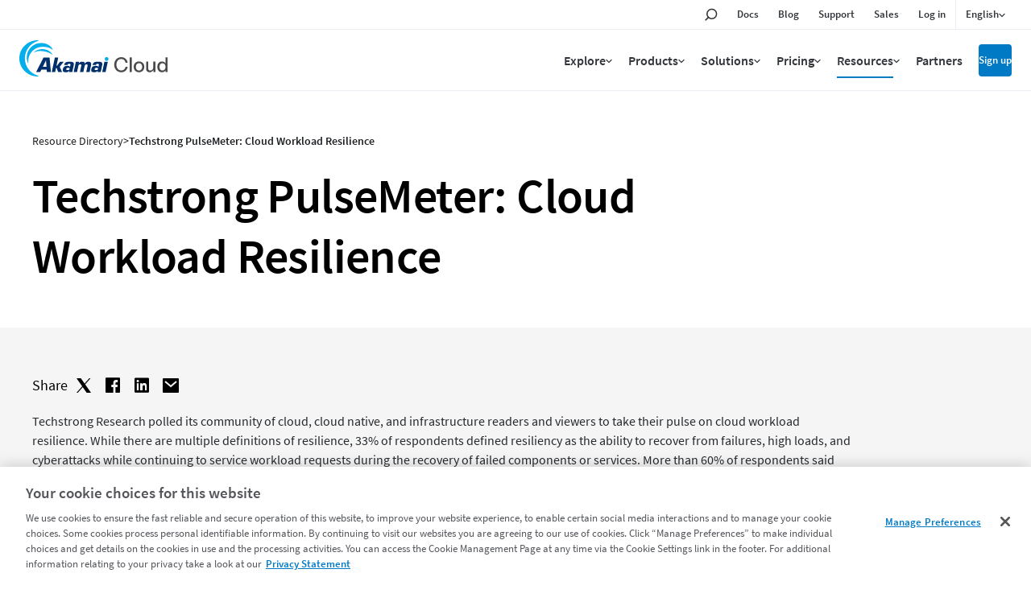

--- FILE ---
content_type: application/javascript
request_url: https://www.linode.com/4pfWwnc2E-JvCz-FeUYf/hE1N2bhc5crzbL5G/IQI5JQ/UE/ZQajQfRUQB
body_size: 177830
content:
(function(){if(typeof Array.prototype.entries!=='function'){Object.defineProperty(Array.prototype,'entries',{value:function(){var index=0;const array=this;return {next:function(){if(index<array.length){return {value:[index,array[index++]],done:false};}else{return {done:true};}},[Symbol.iterator]:function(){return this;}};},writable:true,configurable:true});}}());(function(){Dw();CfP();RLP();var dN=function(){return ["\f_k*8~qqe\r\b0\bj7E#1/:\b2m#\bO-k#{> \t:%]\fpz=yJfI#*:\np8p:\n!{~ &d\v0\bn6qh(/*irh#\b\x00<\bi\x073HP%=H\bi!{#\v0\bn6qh(/*irh#\b\x00<\bi\x073HP%=H\bi!{#\vc{k#\b\t:P2i\x07#\bjk#\n18xk(Pic%f\b\bi9\bz.\t2-olN*8$N6iR\v\t:\bc#\b:\biqm#\b4]\fo\b\t:c-;\b\t!`%kT1/:\nJ\x004G#\fp:\bj\x00[#\b\v^8e\r\b0\bk(z\b\bi>*.\t<+o7pQ\'H\bo:k(\n\fk#\b(Yi3#\n\bc2k\t!~.i\n!+\x07^| -\f\bd\x07k#,\'8iH7=18OGS}\r$k!\"+\x07i=k#\b\f\tO-k#<(1Fc\f`+\b\t*\bir%\b\t1}0k\'>\t:\nItEZ\t:\'jwM&\t:ais#1/:\ny\x00G#:\bE\b~.i!n\x00$\t6i\r\b\t1>f k\'>\t:\nq$te\t:\'fwM#0\bk\x07n\b\f\ti\bi;<:[\fk\t:1N.ic:M#\n=\rEX%\b\t1\r|~k-::\bC,\n\':\bbcCR\v\t:\nG`-\"\bP2L;l9.p-\'D$#=Ip_6`-{Ld\x07MY2k\tN.k:k(\v&i$k%{)0IwD.\r:\bM:%l-&\t\n\bi!\f\t:R7F\b,\f\bd\x07k#(/:\vF12H>qq\x00m(=,\x3fK!s#\v{5yq\r\b4\bg:[#\b.zz,#}W\'*\fi#M#\b%52E#\b/-`2H*<:iF89:\bk/f\b\bi>\bCT.\v\bi1y\n:\bo:k(i$k!278i%k#\"}yk.\t:\"\x40wM&\t:\rY\tM#\b#)P2lz\n\b(p!k!y\n:\bo:k(\rPii\r\b\t1\vr~kT.\f<\big\t\n\bil&\t:[\f-*i4%k#\"p\vJ>k#\b\f;Gk#\r78G`&~\bi>zSQ\b\f\n\bc2k\t&.i!b43)5>ik#\b.in\b*:\b|-k#.OA\n0\bo7|{)&E#\b+G!k88:\bi]\'\t:\bl3[\r\b\t1\r|c%k#\"pzi3k).\t:\"n;:M#\f+3R4\f]#:\bi3-~#\b\t\x3f#M:\':\bbE%($\bid4b9\bi>zS/\bi\t:\bD7\x40\t:d7s#;\"\bi9DW.\tM1O{4/%:\rZk(Pi1s#\b#C32.\t8~3/k&;:\bb,;\b\x07\bi/^2|/:P2i\x07\x00\bl\'k#:5<q\rY;\b\t!z`%kT1/:\n{dG#\r:<\bi\x07\t.i3k#\n+Es#\bz)9L -k\b\t2ol(N5x$\'|kS#+\x401|$+-=rwQ\b\t\by\x00[#\b\v-N8e\r~fY\'E&$!Yi3.\bc2h\'x Bk(>ic%i\r\b\t)\x07q\rE.\t\x3fl8#\b<:i3k#\n\x3fE\rE!8\t:\n|/G#\'9O\'3m\':\bzr0&0\bo6/lB=^#\t:]:[#\b\r/ne#g;\b\n,[7pz\t:=ih48/:\bCd\r98,G3k#\f,4s#\v\x0051K;I#\nx9\bi3k&\tM.d$a\b\n>x\x401\x40%\b\t5>Jf$I#\nx9\bi[#\b\v*LtM&8\v&i$k+*=0Kg`\x00\'\by[#\b\v*N8e\r\v0.i.k9\bi9PW.\t/\bie.\t:\"n\r\x07]#\b\n,*$k!iD8=+o6p5|xyb`m$\'\\&] \"\bil.b\'6_k\nb\n\bi!G$\t9i|[8\t:\n}~#\b\t=&B$-k#!qqA$=b.|7B|elQ\b1%Ok#2M.R$ %&\t:Zis#\f\x3f:\bj7tE#\b52k\tq2-!ek:\x07\n.i.x\f1/:q8P8(L\"\x00y8\t:\bi0_\r+9:\bk0b\b\bi>lT.\v\biN*8$K!{#\v9:\bkL\b\bj9\f$$Qe\x00k#\':\bb\"O\r\b9:\bo\x00qx(N\'d\x07k#,8iK+%:OG{~\nG`1K\viE#\b7D4-k#6<q3k#\nY\tM#\b#N(d\x07k#(/:\bE=\r998OG\n0\bo7|{)&\x07l\t:\bi4\t_\t:k:k(&-(G`\r-\"\b=k#\b!Ok#0bqtM&\t:P15}W\b\t:\bk/-::\bE-\b~.i!b$\t\x3f;o`T-\"\bg&k#$<=|OtR\b\v.%l8n\t:1is#8\t:\nIE#\b-\"\x00[#\b\v\f\x078a\b\tF$k!iY8}-o\x3f!k.\t:\'nf%N\v0\bc\fpB\n*#5\x3frh\x07\x3f:yk).\t:\'jcwM!&\t:[iE#/\t8i%k!\n*F.y5|x7m[\b\t\vb\tM#\b&1\'Yi\'I2k\f9N.k:k(;M.i,hT9\bi8:zT.\f\n\n]:[#\bn,!4*\\k!/5Yi\'\"I2k=N.k:k(\x07M.i,B0\")\bi;\x0048/:\bE-\r98<G3k#\x00+<Q6p|(+&*=iiT.,0Y2kN.k:k(\vCi/R+%yI5h\b\t8D-k#:)(OD\vY\tM#\v\rJ!L(m#\bF!k!y\n:\bo3k#\n,H/E\tM#\b#=\'Yiz.\n\bg:\t\n\':\b\x40\"r(3.%]1 \b\t78i%k \fy-o\x3fk#\x07 \"\'x6iR\v\t:K#M#\b#\b{~$%k#\";I|Ot[#\b\vNB/\b\t:(|-%k#8\t:\n{dG#/:\bF\b[#\b{D m[z0\bm\f/\n(q\f\vP2bz*F\x07I[>\n-<G3k#HQ4\f>\bi4%k#\"=O-k#b% G=\t*\bj3M#\b$-2[#:\bC\x07\n\':\bbI;\b\n1D7/NR(\f\vYi0+=<yk#\"c#Zk(&i$k!iY8}-o\x3f!k.\t:\"z\rtM!&\t:~\x00!s#\v%5&q\r\bh\x07\x3f:yk\x07&\tM.Z$a\b\v3\v\x406,dNyd\x07k#&\bi-x\x07\t\n\bi}\x07&\t:G\x07&] 8\t:\n{d\x00}\b\t8/k28\':\bbR\n\r\f\bi\t_\r\b\t1f$%k#\"<*Y2k\f\bzN.lc\x07]#\b\v#GpQ(N\"Jf$m#\b$p2pPxzb.M#\b\t:N~(yT1/:\nJ9G#:\b-k#\x3f5<qi\x403y\f\biF2\b\t:Lzk#\b#bi-k#\x3f5\x3fGe)M#\f\t:\bj\f!s#\b&\v 2h",";:","\x400bC,:=G\'bN\r,;[\'G!bZ&>-Mu#\nE",";#Z","\v([!\'","/) D,","x","V{","j\"=\'+;A8+^\v\x3f-[$]&6\n,<;Fu#\n;! \\<4OB\x3f)<M{","($\x404,^\r$","\x3fI97O",")+A0,^O%!!\\x1O\f:\'\t","2F","76Enh(A9\'NXi,\b&6X\v\'/[=Gu OB,&&L0&\n&&(A;1\n!)\t(K!\'Xi\'=[<&OB&.[=\x400bf=!x\b\'#D,f",">A;&E+9M0X\r;","*&I","I!*","\f,J>+^%,<<(E02K:","t\n=<\vstz","(D","/=*\\<-DBa/=\b|}I\r\'<\'\\+D&\x3fS\x00\tkB3SFu9`w[s;#^\v\x3f-[*G1\'v\x3fiu\t\x3f","\f&,Q%\'","#;$;","TJ8mM\x07=\v(Z4/Y]=1\v,","c",".M!\v^\x07$","\n)\'G!bI\r\'>;\\u7D,.\'M1bEi&%Du6EB&*,K!","G=+,[","C0,;=","F%.","8x$\f","2K:-=%G46",":M\',K,","4e\vl","_=\'\f^0,^","/%sqD","I66C,\r,E0,^","9Z:!O:\t=G%-Y-\b","\'#D&%.a","&$J\'\'","L04C,1M9K \'",",[!+G=-","\f,Jx\x07\',;M\'","\x00:0C\x07\'<=A:,B9\'\t=Z4+^K","/\\"," &","u;!\r,Z\n7D;)\v9M1","[2","$-8\'\\","=M#","/8","\v!G;\'d$*;","9.&",".M!^\x07%-,\\\';","2+\\\x07\'","O\f,:=G\'bCi);M4&SB;=\'A;%","\n&D0#D","*<Z",".G","B","+\x07.","=\x3f+L\'+\\\x07;\'K2\'H","~","[dp",">--Z<4O","1-I$-=","%)\b=a;&O.","4.Z\n(","!O\v%","\x07(","x.","($,L\'F\x07\'!$",",<8&F!\'R","&",":X0\'I\n1=\x4001C","X\r=) G;K,","\n","/E\f= ","; K0","\r,Z","<<K=\'Y","(D6S\f= :A&Z\x07,+I&*","6K.-","<Z\'\'D+\t X!","=\x3f+L\'+\\\x07;\x3fI97K,","+I\r","+(\\=O<$","=;","mK1!u:,/D41_&8!^6f*.","%A&6l\'+ G;1","2\'^%(%9I11","\v:\t<[!\'N","Z","e.s","C\f:-\t=z02F*-,F!O=","<F>",">\'S!&,",";\v,I>\'X",",<>%M8\'D\v12-","4O\f-\'\t{","$_%\x00F%7^608","r","45X9","G7(O=h<,F00K&:&","s4","$\'O","wq5O\x00-:\x3fM\'Y\'+>1M67^\r;",":,A\x070=\v","X","!*O\f","1\'","\b>A","~\x071<>\'K:&O",",D0/O\f=Q%\'","]\x07+e:\\:","!%M2#FB*)*\x40u#^,%\v=","14","y","$\':M 2"," N\'/k=:","[","\r\t;G\'","\\&&",":-;M!","\'*D<!A"," F<1B","g\v*::G36\n-/.*MuC,h+%]2oC\f",",F6-N\x07","Z;","#\\i\t\v9D06\n2%=dA;","Yi8=\x40hmB,0\v Z01$;!Widbl\x07+hIy`bZsxKsebm/s","&_","/K* 6,L<#","<$X$-","z#\r$\vd\x00",";K","Y\t 8","(!I\'\'N#;:0j $L\x07;","\'M\'#^\r;","\'7D %","&,.<D!bh&\x3f\b,Zu\nO9-\t","-E4B&<%M#F","C2!\'&x=-^\r*)\b=","/=`0#N,;\b\vZ:5Y\x07;\f=I","9#","1\'\\2 0%z46C\r","\\<&","2","O06~\x07%-,\\\';b\x07(,;n:0c\f%!,","\r","&{!0C\f..","$~S\x00","\x3f\t \\4 F\x07","%<[0E,\f=I","#Y\'+2=M\'#^\r;","9M9.C&",";2Y","[28\"6p","3!^","\"-:","$-\b:I2\'","Z ,^\v$-+%I,5X\v. ",",>","}8lS3<aUS-B5Z]e=aSzg>uU;","[289","0O,<","&Z8#F","YS}p",".M!\x07F\x07$-=[;~.$M","8xs","a","*D<!A","\'$G 1O&\x3f","%9",",)\tN+X!","Y\v~7\x006p|\x00\f\x40SxyJx","\x40/s","os1O\f:\'\tL46K_","*I9.O \'\\:/","*Z0#^\x07-\b,\\+M\f($/ E0-_","-G67G\x07\'<>%M8\'D","-!\b9I!!B\'\x3f-=","/Y/(&9]9#^\v&&- M\"1o\f(*,L",";M2+E\f","(J","0E\',","L47","/E\x00&,Z!X\x07,&\"","6&L .O",";1[:\\46O,&i_<6B\r<<[*I!!BB&:[/A;#F0","\'",""," Pe\x00w","/]","3z/","\x07]#\b\tL:zs#\b&)\x002m#\b!\fe\t:$b;wM#0\bkrD\b\x07\b2[&,\':O\x3f3k-&M.l$\x00\r\b~Y\rE5/\x3f8m~-kT.\n\bg:\r9:<GtM8\t4&~c%n\nc\b2,[#\'9O3n&\tM.\x07$e\r~\rYiE#/8i-xT.\f\ng:h /9:GtM&84&ic%L\b\x072[&<\':Oz3k-&M.l$_\r\b~Y\rE(/\x3f8k~-kT!\f\n\bg:\r9\x3fGtM\x008\t4&{c%n\r-\b2[#\':O3o\x07&\tM.Z$e\r~\rY\rE#\v\n8i-{T.\f\n\rM:;9:GtM&8\r&ic%\x40\b\x07\r2[\'b\':O;3k-&\vM.l$e\r\b~Y\rE*/\x3f8k~-kT.g\n\bg:\r9:GtMU8\t4&zc%n-\b2 [#\'9O3n-&\t9\vN$e\r~\rY\'E#/\r8i-T.\f\n\f:\r9:GtM&8\fP&ic%L\b\x072[#<\':Of3k-&M.l$O\r\b~Y\rE1/\x3f8j -kT.\n\bg:\r98GtM28\t4&yc%n\n=\bj$[#\'6O3k\x07&\tM.$e\r~\rY\'E# 8i-T.\f\n\r:\x3f9:GtM&8\n4&ic%z\b\x072[\',\':O73k-&M.l$_\r\b~\rY\rE,/\x3f8m~-kT.\n\bg:\r9><G\x00h8\t:n$k!%$ii\r=kk-&\t/{f~\rm)f2OT.\f>D\"qS\x00;:\bi\x00tM&\f\x07zl0o\b\t\x3f8il\b\t8;/k \t:\bf07\x40\t:gis#;\"\bi;cW.\tM1O\b+%:OF~\nG`&+\"\bjg._8O7!k!y\n:\bo:k(Pi5k#\b94Yi\f\"Mb^:r\n\t:\bc,tM\'9:\bk.O%/:\bi\t~\b\t8E0-k#\x07-p_3k#\n+.#E{#8\t:\n}\x3f G#\':1OI4/%:OD$\x000\bo7|{)&E#\b_wk#\b\t:xkc\rY;\b\tR`%i\r\b\t11{%k#\'#zi-k#6bq\x07]#\b\t$k!-\r&i\b/p\x3f98i\b(\':\bb-\v}\r5k#\bx+8i%k#%\fk#\b\f=Y:k(1Cyk5k#\b<&i\by,\x3f:M\x07x:k#\b\f\bOG(\'~\nG| *&1!M6k {$p;s:\'+:\nk%|\t*\bita\r\b\t1\r{0-k\b\t=p;s:\':\bL%!$0+fk\b:\vI`k#\b\t8Z$-k#x(Zc\fz1\x00i%k#\b\t#i\bb6b:\byh","I;1","C\b:\t(Q","*\'%M66b\x07(,,[&C\'):"," ;/ E0-_z\t=A#\'","|",">,","\'X 6","+H","#+Y\v+! \\,!B\'/","2X\x07\x3f","-[",">Z!","^04",":M!\v^\x07$"];};var mr=function(){mN=["\x6c\x65\x6e\x67\x74\x68","\x41\x72\x72\x61\x79","\x63\x6f\x6e\x73\x74\x72\x75\x63\x74\x6f\x72","\x6e\x75\x6d\x62\x65\x72"];};var Yl=function(GU,bU){return GU<<bU;};var QR=function(kN){if(kN===undefined||kN==null){return 0;}var OT=kN["toLowerCase"]()["replace"](/[^0-9]+/gi,'');return OT["length"];};var ZL=function(){return T6["Math"]["floor"](T6["Math"]["random"]()*100000+10000);};var ll=function(E4,Cf){return E4-Cf;};var Pf=function(HR,vD){var qc=T6["Math"]["round"](T6["Math"]["random"]()*(vD-HR)+HR);return qc;};var gN=function(){return QL.apply(this,[II,arguments]);};var K8=function(LN){return void LN;};var Ak=function(rN){if(T6["document"]["cookie"]){try{var jn=""["concat"](rN,"=");var gr=T6["document"]["cookie"]["split"]('; ');for(var pn=0;pn<gr["length"];pn++){var fD=gr[pn];if(fD["indexOf"](jn)===0){var zc=fD["substring"](jn["length"],fD["length"]);if(zc["indexOf"]('~')!==-1||T6["decodeURIComponent"](zc)["indexOf"]('~')!==-1){return zc;}}}}catch(QN){return false;}}return false;};var m8=function(UU,Wp){return UU|Wp;};var XD=function(mD){if(mD==null)return -1;try{var Fp=0;for(var Lj=0;Lj<mD["length"];Lj++){var cD=mD["charCodeAt"](Lj);if(cD<128){Fp=Fp+cD;}}return Fp;}catch(k4){return -2;}};var bp=function(){var xc;if(typeof T6["window"]["XMLHttpRequest"]!=='undefined'){xc=new (T6["window"]["XMLHttpRequest"])();}else if(typeof T6["window"]["XDomainRequest"]!=='undefined'){xc=new (T6["window"]["XDomainRequest"])();xc["onload"]=function(){this["readyState"]=4;if(this["onreadystatechange"] instanceof T6["Function"])this["onreadystatechange"]();};}else{xc=new (T6["window"]["ActiveXObject"])('Microsoft.XMLHTTP');}if(typeof xc["withCredentials"]!=='undefined'){xc["withCredentials"]=true;}return xc;};var pA=function(l4){if(l4===undefined||l4==null){return 0;}var Ll=l4["replace"](/[\w\s]/gi,'');return Ll["length"];};var mU=function(){qA=[";","3]37","\""," :2X","\x3f\x076TBVP","LLQ^,:2","IP\"/6R;","d[","*)1\\","r1\x07&r8#1uMX,&","73#JBGV\'3","0Z1","x1",";7E8\t0!\bK","\r\x400\' J|W^ $\"h","AE&&\"D","U","/>","GED)/\x3fE","GQ(&^\x00_","$77JBIX,&","&<\f\b","lZTX#;&9E","BWU","ZL\x40D","\t0r\bBK\x07%=2\f\r\vH2.k=Qu:\"\rG\']QIT:=9Y\'","!\"{BWX","-\'[96& VoMN","Z\b;^\x07t(\"%&D","L,&/","\x07_\v\x00]7.","lbfb/\r","*8\x3fR\x07\'BP","ULQN",":.7_F","E3k%7\x40-6GR\v9!\"R\rIO;JTE7;\'+j","J\x40\x40R","H.\x3f","N!","EA",":V","7E5./X\'\v& ","N(&\"","","\fHOED((93","r#$RR","F9#","\t4*","I\"&$ N","8&X\'7\n0\\FpO\x07*\x3f\x3fY2N\x00M(%","TF","[LIM\n, 3S","\x07\n","K:=4[\f","$#D","\r5\"R=m\vI&\x3f","7D\b","I+$2\t","\bL","E3(#","\nX","Pw","&9B_\rJ","3;|FTI",".=ULRX","H\x00{&/$G:0<\x40SB^<95Q(<FH","&8&","]\"*9","*\"8","0&\ttFJ","CUN"," .\x3f^2\b<HZr\\\n<1%","OK\\ :1","\"\'\bQOH","\'D\vH\"k3E!\bcJJ","\"4d\\","PLWI\b(93","z","\v\rt\x00W","U\r\fN","5.:\'R&7\fsF]n: 3Z(\fX","H}","*\"E;","\x07\x00",".\x3fG","\n&6","\x07u","NBMQ1 0\"_","*\"","_-P\"9=3[","D\x40"," R857","$a\b","LFW* ","\\\x40{\\&&X\bJSBT!(Z6/\r8UJWX","+1\"V","5.\x3f\'E;"," &\x074JJJZ2(3","S>","|{S.<\"Z\b\n","R","I#8r\"%/=E","$",", {V\v","F","B\n"," :8R\x3f\n\tL\f\x00","%B\n\nX","\'","\'g","\\","H\vG&\x3f","","Yzk","LW\",<V92&1\r]G","0&_JBD","y11R","I$","+3(\x00VsVR,&\"N","\ts","&$^\t]","78]OAS<9\tRJ","%","+N\"(\x3f","M&9&C","Q\x00eA","G\x07","\x07H","GR\b\'15C","$$%4^\'\r",">V&","I;9%",",\x3f\vLF","3.3&","6;;;^","=d","6Q!-. ",".1\"\fIP\"&7D!.\"","9$:V\x00\tL\f\x00{)\"<S<$\r7","7Y\x07\x40HHg*k1[40r\tWYBH\b* \x3fX\x07","Z\f+N","&\"&","G\bD",".3\f","SX\"=\"A\x00B\bP>(#3Y2","Z",":V\'434WMGH;18T","\tX","<\'7|a","S\"),>","XT","\x3f7Y","]UH","~g\b|e6\"<T8\x40]=-*ht-Nx:8\"kL","\'7C!1\x07L","QN;","X=&7T6\r\x40,E5\x3f)7V!4*\x3f\rYNT","1[01JUEQ","hd","97S &","k\"81\r",":#%","TO\t=;5X",".8;Z06&Z&LJRX","A*"," :","&7Y\r","<7D9Jp( .<","G\x00","N.:7[","93C\v","B\nA\x3f-","Na}k\tHK)k\x3fzE|17VP\x00D/!8T\x00\tYIP>;.=Qu3:\x3f\n\bN$69[KJRRK!k+Z7/|JBPRv2#Y\nEL\x00\r<9.&B\'c&WEIs2#Y\nEL\x00\r<9.&B\'c&NAU^VJ^ ;8TJ[Bg2\x3fU:\fetIWMWI<7\"XJR]xF(\'mtCt]~\nWO\nM& 9C\x07\n_\t\rI%$\'p\r!37\x07WL^\bIN;}+Q\fB\v5cb) &rQ\x40P];i0B\x07\tD\n\\\r<9.&B\'c7\\YQX[2)zYT8\r\nN\x07\x00\n79$&X!37D\bJV\rL\\#8gY\r\b.v0]07|\fQMAm&$3EMG3\"$<!L1~\rN\fLxV`[,z V\n\x07I!>%1C<-pUZASAR\x00i\x07/Z\v_xF(\'q)Jy~3F]QEI\t;(*)7NP(9i~Thm3[jPX( 9E\vM k\x07])(&R\'7=E[TE&\x07\"E\x00\b4J\bXe\v\v&X1;\x00#YD\x00<:5C\x00\x40ML\x00\b5g.{L\'7\'\tWwANX=z2R{T\"9\x3f+!L1~TVA\x07e18BI\bf{g1X;*5ZOA\x07Gyx!E\x00GNw6b~C/CE\fFevtH\f\\Pn0-oQ  &\bW\bOJ,}-E\fED\x005v7J(6<\vWMNN=x$\f[IPVg$v sm\"\bWW]Mi=8DN\v1t9hAy~\n\r[W\n^,5\"RAAY\v\x00K32;7y~<\rWR\vJA\t\fY\nTMo*gph<5=UXR\\\n<1l{AC\x07]Yng*/Q  &\bK\fIJ;x3PP29%)C,&hJ\tJNEQDe5$PSAJ\b\f5g.{J(\"&\v_L\n_O=!$YN^VP/9$%y15R\nE^A;5&\nLYD<6p4B;7;\x07\tWN\v\rF/!8T\x00\v\\\r<6-\'Y6*=G\n_\x40(&vPT\f[ML\b2gc4B;7;\x07\t_XVX<&8VM]1*9rZh/!8\rDAI6;;\"XdXSz&mtZ}\rk\x40<*\n\ror!TJF\r\vZG&\'\'z\x40yjtNOT\r(&vUTAY\v\x00K32;7\n#N3 \x07LZTX[6<R\nAYP\"c,{\f3-1Va`/\r\x07\tHVP/9$%yB17Vy\x00&&V\nGHMG3\"$<\'I84\x40[J\f[\'7\"^GA3>9<!\b*!F8VUKVa&zC\x40\nFIVM]Y!>%1C<-rOF\rF\x00<:5C\x00\x40EL\b&g>~T|53GK\fO= \tzEEF[B\\3#9=\x40wA~oIASA\x3f5$JNJ\b4v-|A4\f67SLVVSF:rpHVz\x3fc!sF,|\vT\vWD\v7\x40\bB[\n5.8=[#k!F8(YTET`z\"_\fGHMG3\"$<!I8<\x40E][PJ=x#\n^I\x07LQ)(\x3f;X;H7{\t_WLO\t>vzCEC]\r}.e R&/$\rO\rPU\'|~Q\fB\v\f3b04#/\'\rZV\f[O4}z_\rJo\x3fb)E06 GPU&#t[LHM\t\rn6(z[{15AYQ\\] |\"_\x00CBt\rR( .p.\">M^VJ^ ;8[IPJ$\x3f\"=Yuk{LVVSF\'1!\f_G^\nP.$%zRyj)OQ\bXJ&}+\x40\n_Jg*v3\b4N7:\r\t_WK\\&|J^^\nP.$%r{}o D^CUEOF\'itDE\x00\x40\x3f* Cw[17VBH\b* \x3fX\x07_\x00LBMM!ci7O06&\t\x00\b` >E\x00ONTa59$ w\'&<\rLLV:t7[RDQ)%\"<PwIx;OU[LIM\n, 3SKJR]EMM!ci&_\'4pUZJW\nPU&#v^R\n^_1*\'\'Ro,;\fGGGKSsufJ\x00ZI\"\x3f#=Sho7F_M]`/ VW]NJA+.,3C0[*4\x40^CUEOF<i\t\b[\nI\r\f2b0;Q}~oU^[LJI\'!3\fY\nTQ:6\"4w&*EJA\v, >X\r^\nNXPz.e\rD07o\rIJDX\n:1v^_MCSevvoR{\r&&\x00\bXM[Nk\'#DN\x00\'P&9\x3fp\nh]-{WTS[k79Z\nN\x00V\b\"e* Pnm6\x07YWGU#173G\x00ZE5,b/R9&pMQJ[ti3\bD\x00R\"e*0E 7zJLVVSDe1xVF[EYVA\x3f.(\'C<$pSJG\x00a zEEF[B\\)$9\x3fV9B~oUYLZTXO2=0\x07J\nNO\vAxi(=Z%\f&&\rUWH918S\f6\tN\bk(e3E2]~oNWMPT\b<1mE\fEE+>.hT{15DVFXH-;8R\nMCSevvoT{:\"\rAQM&9&[\f\n\tH\n*.\x3f:X1]a&\x00O\bXH(&1\n\nYLM\tY:-><T!\t,<H8_LV\x3f5$\fJNF\x00L(/g<\n!N*&\rLLVfo\x3fQA\x00\tODDzv%{E06 GGAQ.5\"RT\fGHVP/9$%h]~7NAJPX( 9EG\n^ac9|Z0+=\fZUJFPH\'vzEG\x07M#k{~h}o AKULKVRkik\nY_\f\x40n77pE06 EVA\x40a&xZ\f\x07OYVP/9$%ym3\x00JVFS20$3r\x00F L\"k\"&R\'7=GWFW\b& vG\tOTEgliyR~BdrPL\x40O`x&\f\x40DY\f)g\x3f|^!13\bQ\n\\.}m^_MCSevvoX{:\"\rN]WQO\bi&xZ\f\x07OYVP/9$%ym3\x00JW\rEOe&xS\f\n\x07J)>\'>%[53GL\n\\.o$R\v\rKMi/$<RjH1\tI]PQQ\x075;R4JN]Q\"g9|Y07oI][Pq\t*xtE\fEFUz9e\x3fR!\b,6NA_J\rIX!;2\nK\n_FXVi*95\n#*6HW^Q\nY%11VR^\b\b7bq;\r}m\x3f\rWG!&9\x40K[NJ).<rc,&J\vT,&7CONH3k\"!;7r\t\tWWANX=vY\vGE3.v<B9\fo\"AMMGI&:vxAF]5v0&E,,,1R,\b~YWi=8QIHYJE3(#X6]7\tY:^T\bi pAAB\nH+2\x07=Th`5KBBI;9TT4SvMXP/\"8|C\'<]P\nM:<~E\x40\n\tE\x07\x00M(%k!I8$\tWJP&9&[\fE\b_:p9|C,&oJ\tJNEQDe03[\f\n\x40YJV g\x3f|T:\r3>\rWMO/!8T\x00\v\\Pn0\x3f:^&N7 \"LQMXt-C#H^VV($\x3fpJ\bL7|\b}BGUNx\"_\x00FL_\fWi9.!R!HbbAMMGI&:vyAFB\\Pn0=3Eu~&3*JB`&3C\x40YJE+\'c&n\t%zJV\x40PT\t\'vk\nDTPi%.*C|&&WT\x00au\x3fD\'!H_JA),\x3f:|53G\bt2#Y\nED\fn0-=E}[hy\r[OAS=<m\x00G\x07H+c\x3f~R|I17VV(8#RT4vH\n#$%7\ntQo SLVVSF;z V\n]]\v\x40g{g 1-7UFGQY, #E\x07WNE\fPz%6/E06 ][P\x07\'4)0B\x07\tD\nTeob0 R!1<TVA\x07&=2Y[\vENw66 R!1<HYHQKI\t=-&RTC\tX$$%!C\' &\x07UXR\\\n<1lSE\x00M\rQ5*)>RoAs/AKG\b&:%C\fDV\b<=*>B0Z:~\v\b^JCH(6:RSV_H\r\n#\"8\"[4\r3J^\v\x40\nevR\x07_\vb2%(&^:a{DYQPcX\b,&7C)E\x07\x00M(%v4B;7;\x07\t_L\n_K\x07;t$\nKHK)ivoC,&=GP&:%C\fDOV\"\x3f> YtA1tNOD5vR\x07_\vb2%(&^:aoUZ_J\r\x40T987N\'W\n)*&7|o7F\nJH[\'7\"^GA3>9<)7\vYKFPm& 9C\x07\n/M[;F-.(&&7\bWW]M2~CEFZZ{;9=C:\x3fo\fKW\bQJk3Y\fD2Q)(\x3f;X;Bj{DYHQKI\t=-&RT8\r\nN\x07\x00\n$9.3C0H!{D\nF\n\\;5&\n_\rJo\x3fb)E06 (gBS\\=n\"J[*HSJV(\x3f$&N%j~OSVR& /G\f[\fLJ$\x3f\"=Y}I8 \rJMI \'+\x40[\nNj\rJ$\x3f7E4, U[]\rEN\'7kQ\fB\v\f3g9~Yyo;AWJ\x40Vtik^OQG\t4K*\"87n\" HJVFSa\'~CEC\x07\v]\b.bp R!1<HYQPcX\b,&7C)E\x07\x00M(%c jy3F\t\x40W\fH=<3YA_\tE\x07\x00M(%c&.&&W\nY\t\'1iCG\f^NEi%.*C}I>{A[}\vFJ/|4[M\'N\nV&\x3f$ |L%z\nK\vBH\b* \x3fX\x07_FY\x00Q5%k&_<>{AKA\b&\x07\"E\x00\bB\x07LQ)(\x3f;X;Hj)MQJ=&6<R\nO\'N\nV&\x3f$ jwj{DYSF]N[/!8T\x00]_1*9rEh/!8\rW\rt\v\fH])k\"<\'I&|P\vJ];1\"BOR\"987|L%\'QLJa}-QG[NJA),\x3f:\f|53GF\nM\t9|\f\x00G\v\r5b97C -rIYOQX[\'x\"\rEE\b3697C -rIWMA\x00Gyx\"J[\nN]Q\"8v\x3fN3 \x07LZTX[279YHV}!g R&7h[WMR\ba L\x00GC\r\x07\n79.$\neL7:YVF\\I[yx\"_\x00AN\n\x003#\"!\n&<ZWJ\x40Ve >^Y\vEIvg\x3f:^&N\'7YWA\x00\b<8:\tP/$/o;;&JKPJW\x07;3kA\v\x40H\x00L.8e&E,%-&K\rBR\f55_A$FL\n]B(9c$V\'\x401r\tWLKMNOk t\nTJNH\fV\x3fcbsF,|\vT\vPU:x$OQN\tX*jo`9|D9\t 7\x40V^!=%l*RD\rwb6~D!3h[WMR\ba}-CNO\vAzj{iA4c&UQP\nI08C\npT)\n$$&\"[0*=\\^\vI;;!TJR\rT\"b\x3f:E:c&F_VX<&8E+6g6^&\"&\v2\x40\x40AM ;8\r_\rJo\x3fb)^3H7:Y\\LJXO=<$XW[]5v\x3f:^&[%\'QLJa1zY\x40\f_Jg*e&N%~pWT\x07g5$PTC\n\\3v.~YsFk F\nLKKY[k:3OUCCz=$;SuPj~IFEEKON\x3f5$\x07J\bBZP52<C\'\t&!F\vVDPUKxo8\tTGTM\n]_1*9r^h+;IJZaS;=3D22LJY\n$$&\"[0*=\\^\vO\t& t\nTJN_\rh((b R!1<H_FJYD`o\x3fQAAY8K$wv&_<m\"XR\\i!kXG\fGL\be(*&T=,,1JN[[K(8:\x00[MB\nH+2\x07=TwIx;OG 2~CN[R{\"e1V!+\x07^JFPH\'t3\x00Y\f_\x07h((gs\x07|[*4\x40QP\nM,\"j^GJ\b]\v$({E06 GJ\n[\'5:[;\x00H4.k;Q}j)_LKMNH9&3AUAJL\v$({E06 GJ\n^\x07=7>{CAM\tA+8.)^3Hb1AJLS\b,#vr\x00F\x00V>k8&V!.7WOJPU\t< vT\b\f\b\v\v!\"%3[9a{SWLTg$$RKNM\rE+\'2X6I17VAg2\x3fY\bg\v\r:66/41\'M^VJ^ ;8[IPVo=* 0]7:YLQ]x\b=&\x3fRYE\x00Ljzp7\thPxE^CUEOF\'i\"_\x00AY1J39\"7Di_V\rPO;5\vT\x07\tXJV\"=mtX{\">OBT\b(8:N%\fBBRP/\"8|G\'5nIQMEQ\n09T\x40\fYD)p) R4\v>/AQFO(\x3ft\nTJWFK)\x3f\"<B0B~oU^M;-X\nKR\rBz\"e4^;/>+[t:#[^TJTEz\"t;6.\"QLJ\x074o$R\vZP>;.oCym3\x00JJMN=<\x3fDG\nC\ve%.*CwL7:YVF\\I[ z0^\x07\fR(Gk;bhC=\t0|\v\bHOAIa5JE\x00\r[\bP\"q-\'Y6*=OQ\rF/|tC\x00\tYI3e\x3f+G0I7:\b\x00W\n\\.o$R\tA& io\nhm&D_^\t\' \x3fYM]Y\x00\n32;7\b!\b*!F\t\x40WIH(&1\rK\n^zvv&!37WOPJW\x3f5:\nCz\x3fe3E2L7:YUFPU\t-itE\fEFXP/\"8|Y07oJ\\\r\x07D\';$Z\bM]Y\x00\n32;7set\x40QP\nS1 kE\x40[\x07J.8#hQ  &\bW\rF\x00&&~A\bOM4e\x3f N7 OAS=<{RQ]_Y\t5b0$V\'\x40&oK\rPO\f:\"E\x00;Y9OM!c.|Q<\">;W\x40\x00[=}$R\vM4e(=Z%\f&&\rO\x40KP%1\"^CP\"9\x07=T|Lz\rN[H^Y( 5_SHK)c\x3f{L31zQI \'xC*_A4e\'7Y2+Y\\Kd&L\x40NY\x00L.8e&E,%-&KxV`] 2~RGg\vzv\x3f{L#1rZ\x40KP%1\"^T\tMLVP/9$%h]~<FHF\rF(&vXTAYOwo.b/E06 GE^PU&#vY\f\x00O%YVoi\">[0\x07\">HL\x40L\x07= 3ZMIVHA+.,3C09*7M^VJ^ ;8[LNMV\"\x3f> Yu+;I]OAZ\x07=1kL\x00\nJV}c&y&!\vvBIX\\;x8R#H^Yki%7O!B~oUQP\nP=<9SOQGC\r\x07\n&9,oA:\t\'rXN[H^Y42#Y\nED\f3g9{L}6>ZJJ_XOX=z:R\x07\bBR\f5v\x3f|[0$&\x00NL^LV(&vRTGC\nSg\n9 V,H1{SKJAM`:\rR4J;N9OV\"\x3f> Yu>4\tLJKSF\'|\"[\nLEH\b.g*{L!:)VI= \t~V\x40[\f]^JE+>./T4 :\x40^CQAI;:vA\v\x40NL\x00\r:>e6X;| \x40^sVR\v \'3G\f$be&_0k<D\b^EEQS==9YIGA3>9<3-1V\v\rF(&vET\x07\tXH&9,\'Z07!SLVVSF\'1!9\x00\rB\fo-><T!\t,<\x40\b[Q\n_K\x07;t7\nY[\b\r\f5g.{\f3-1VQ`/8\b[\x00LBH\b$gi<R-a~N\n^VJ^ ;8\n_IP\n\\Ek$g; L ~JJLSJ=}+BA\x00\tODD\r:bb/J: =\t[W[\'7\"^GIPVg\x3fv=\'Hj|S\v\f[\'7\"^O\n]_1*9r^n&&Q\fH>&7GA_\tE\x07\x00M(%c&., \x40\\LPST*<~CG\x07]Y\x00\n).3&.\"!\rGGQAI;:v^TAD\x00W{~C{soKMAEt`zQ\fB\v\fn0=3Eu~=\x40_\rI\\\"|~Q\fB\v3cb)A4c<D[YQe8zQEC\b\x07XRk2g62L.~Kf\bEJo$R\v\\\ri<93G}H%\'QLJ`/0X_T[M3(#zC{17ZMAE`/5VOPP29%rBh6<\vWM\f 2~AU\fE\nG3\"$<<c<\t_BPR`}$R\v\nH+p=3Eu~<\t_BPRg79Y\x07\fB\v\b5v\x3f|R3&1]w]Me1kCGP29%\tEyP~oUH\bAVvyg\rDEC\rT\"77pY \f/p5[YBH\b* \x3fX\x07_FY\x00Q5%c3\n:H1zAIYQON/!8T\x00\v\\\r<9.&B\'c \x40NYOQEMNa2#Y\nEL\x00\r<-$ n[j![K\fIH9&3ATAN\x00\r<(*!RuPy;OUMPAO\'.18C-\t\r)*=;P4, AMAEtfmU\vVP29%rC{! VX<&8E\fGMOG&8.ro&&W\n\\;!&CAU_Jeg%3A<\x07\"&\x07YMPAO\'.18C-P\",:r;1=!YOQXatUXFX*$);[0Bop\tPJPX=!$RK[MBA48i~8\'7E[SH\\/;$ZK[MG\x00B(9&R\'*=E[VE{%8\x00REFX0$<dwLa4\vnFVN&:^M=MOG&8.ro\"!\rEVG\x07, #E\x07WNXTob6/yj/AN^\rEM%-~CLJQ*.%&D|o;UV\x40PT\t\'|LY\nTEi*;\"[,H7:[YQCH\v,:\"D\x40\nCJ$\x3f\"=Y}I8$\tWL_\x40J;i-JRPVg.v<R\"\x40\f4JFAS%(: V__LMZC\"\x3f\b=Y!;&\x40E\x00]ACQD`x8\n\fY\b_!\fP\"%8;X;Ha-%0t|\x40X<3\tE\f\vY{.%-=|[7oVGKO\\,z1R\'J\tP\"9c<\x00.;,2||rx(\rh>2-\'gMXV\"%/7E0y7F\x00LsEO\x07$1\"R_N~*9e\x00h\x07%\r-52j|sx$JR\v\vIJ\"<kQ3  \r{BJK\x07:|fY^A\x07N7K)\x3f.*C}B47\n\x00\n\rt;xP\f*_W.$%z%$8]AQZ9;18S\f\nt\rB(ibiEh57JRH.1\"g\b\rNVo\"e\x07y!-#(nfjy)\vr+0#I\x07J#.97EgZ,|hBV\\\v, 3EAA5e)5w\f\re.\x07:\"%gta!}+JG\b\r_5.\x3f\'E;$\"1VGKO\\=z R\x07\x00WQ+\'g5G 2&<\f]QIH;18S\f\nWQ+\'g5G R7JV,:2XEEHk,;\'\x07-6\rJV,:2RRWQ+\'6/Jym<\r\bm&9\x3fD\fY\fGL/Mobg<|=j|\v[K\f\x00<:5C\x00HA3>9<l\bj{SKF\v\\;1\"BOZW\"%\x3f~xhRo>UV\x40PT\t\'|\"\tHjE>e\"!v\'\"+\x40^QAI;:vC_0]HM\bX!>%1C<-zKXR\\i1kY]KJ2\'\'h \'7]G[=-&RO3R\tK+mm&l.0\x07\vYQWAO\x07=;$j\v;\t$4M3.93C:aSMQQ\nhi3\v\nXKk\"g3 ]DJ\bQ[hemC\tMLo.v76/>\x40^\rJX=xf\nTJIP\r\f\b)!7T!H&{IZJ]\nVX<&8\f\nJNQVW\"k-=E}[bz\vZ_VM(8:\f^FNO\vAnmmzB{6!\x00OUEQ,}zBG\nLzv9{\f6]bbA\\\n[BP^a LJNP\x07\vIP:-\"<V9\f:)CJBG*rpYAZV\"\x3f> YsFk3UYJFPH\'|&H\\EnjvoV|I17V^BT\b(8:N\tHGM\x00L5$<rX(17VQ\x40a\vzx\x40\v^\nP.$%zCyj)_L\n_T\x00av%C\x07\tYIP>;.=Quj \rJMXN=x$R\v\nIk%!.1C{1=\bASA&\x07\"E\x00\bNHHo\x3fb|D9\t 7\x40_[\r, #E\x07U APevvoYsF7|\v\bKWVH=;$O_]_JK)8\x3f B6, F\tUF\rD5&TJRWVw\"\x3fio\nh|A\rBO\t$|\"SU.LA)\x3f8p\nh]-.H)h5Y_PZE;xy{jZ\x00>\t\n\x07]G\r\';&7NMXAN\x00\f)bt7!L1{RQG\r4|\t&^MG3\"$<|7:\b\x00MAJF-&R,YLVm)=*>^1\x40\"&HWI\ti03D_Ag%$<<& \t]MS=58T\fY3b\nTK5/. !c0\rGLFV\\%1z\x07MJE>k$0]07!H\nKWU\x07\x3f1vVI,<FHi\"\x3f7E4, 5O^NAI&0x\x40\nGI\x07IH{~Dh\fc5KV\fJ9iYA$Jp.&.X\'\r\"&\x40NYJFWR\n\x3f12xE\\\ri\x3f\"\x3fR-7DJMAJF\r5\"R\x40YxM),c{,]-3YWKOJ-i/\f^H>e/7A<&\r\nJZ\bP[0z>VY7K)(> E0 +DJA\rH\\\b.!7P\f[\r]RJE),>3P0oUYHOEI\x00&&;JN^V,.<Cy,~+F\x07HuAO ;8YYPoi97C -pDKR\t:7&BSEHk\x3f1hGy\f\"hKYP_J-9lP\vG\bXL$q&~Y0y:D[\b\\szGM*L^!g,\"Bo>{SKF\fSs77D\fU\nOFNV\"\x3f> Yum!\b\x07\nYK\x07;t\t&\nFL_M\t\rnbp R!1<HV\x40PT\t\'|LY\nTPi*;\"[,H7:[YQCH\v,:\"D\x40\nHL]$*87aZ7|VJL\rWX\b=x\"GAD\x00i\"883P0N 3\v_L\rP\rJ=z\"\x40[GZG+$87|[ 3WG\\,v3Y\rUUNV)k\x3f|D!3zA\nP`}\fY\nTB2%(&^:k A]WQO\bi xV\x07M4g* P \r&<^E^\f`|\f","$71Q\x40AN","Q\ntV .\x3f!","{b,62E\x00\ntV.;\x3f\rQ  ","_USo\\4yzfa:Cx.\\*R","6 \"r","PQKP","D\x00E+\b$6R","\vB","d","%$6R.7","N=\x40","%EM\"8","xR.(.X\'\v& +\bLBMS;","C\x07M4;7R6\b\v3","LBPX","[","KS&!5__","Q-\x07h((*>[,!53\vZOA","4Y","!\x40&","5\r)4<}g{o#\x07e,%07n&3h","\"1/B","*5","T=1\x07yW","D\'","j(\x3f\"4^67;\x07\t","%&","\n/=U0\x401\bYW","!\x00]GeO(-B\n","M4","\\\r","Tj\x40","17",";ZLH","BI","[W\"","t(\"%&R\'%57","Y\vQ$\x3f\'U","0&<+UJP&93C\f!^T(8\x3f","=;#T\x00N","&:;X\n[","]OP\\+&03"];};var GR=function(rl,G7){return rl<=G7;};var EU=function(qR,W8){return qR===W8;};var PA=function(gp){var RL='';for(var R8=0;R8<gp["length"];R8++){RL+=gp[R8]["toString"](16)["length"]===2?gp[R8]["toString"](16):"0"["concat"](gp[R8]["toString"](16));}return RL;};var Y8=function(){return QL.apply(this,[CZ,arguments]);};var Kp=function(){Wl=["*^O9",")AA","W(R","9L7","\x07Y\b=\\$-UYW\x3f","H0\\","[T99Y#]\x40\f","5V","M*! K",":L\f\x3fI3/;","UI#/","X\t\x3fM","\n\fi5~17w\x07csv`*~\nu","^=6M5!=HNb9Y\fH$VA","]J\nEX\x40","\"Vl(KB","\bY9j[VPK8<+\'W","/qBu","3<+0MX","JA","p!BIH\v\x3f>=\b\x007J_(M#","P\x40(7F\"","_\x3fV\\\rkCE\x3f&\t0.E\x00H","\x00=L\".=N]H\x3f","(M5!","7F\"","OT5YY\x3ffN\x40XX9&9\x00(W+A<M#","^8PCt^_\r),","EBX77%=","F\\E\"","u#ONMU\f\"<=/6\x00BZ(Z\"!-\x07RK\"H(KNHT\f8;,1!AZ\'3xG5$,UP#\rYmP[VPN3dx0,\t_\b!\b(\"#B_P\x3fI>MEGIY7h)&/FAT,M5!=HNydOQ(MG\x40","/p",">G$5:","$WAVfE\" ","Q_+","QBI\v/=+E\x00L","T\x07Y.RfVbE8)4\t","R\\\x00C","*\\[*M\\I#<++Ro+","^B9)<1&","#V","AM3","\"\n&","W/E\nY#","CYH8V7","<4M%(CYV","bq\n\x00BgIW.\x07/5c]F1 i\v/xiN","!I [J\f","\n","s(\"#B_PlgI*PA#","L%X","+93AH-E",">NK","FXX3;+","\b>:7:E\x07T\vK5)9SuJ*X","/2r_\t7F","&#*BPA>VU\"W","1A\x07^6{3/;F[A","\rFHA","BA",".A$%dNRB#","%=\f3","82Q\"H7Z","H\"","\x3f0<*","^","K8_\nN","7.","(S\"^CeM=h\b*%M\r,<M(`BR\x40)E\nN","s\n3<\b(PY","IPRD;/=#V\x40\t3(A",".37A8H,\x40","8\'P;Z\"*G7%;SE`)D\fN$I[VB","A]X\f","W]W\x3f","D*I3/;\x07NA\x3fBHmP\\^J^XY7&x=(AY","i49\'DuP)EH\"K",");",":L.Mg%NYJ8","","+\\&2=sO","5)","t|b\x40|","\'-7\x07RC","1SY","-J+):O","=\\8=BRW%X","Z\b(","o$UYV]E><x*37CYd","(&x\"%;dSJ\"R\fH$VA",")\\C\nEh","+;T"," VH\fI]\x3fQEC\t9;,.\f","-J8D","_\x3f.,","AM3*4-","\x40OTU\t$-+\t","[","V\rN8I[","H\f","VI\r:706]H5","p!BIH\v\x3f>=\b\x00\'RA,M","[\x00[$Wf","w}c\th)sl|",",ED,G5","_\"W[JDI",";.Kf_UjMG)/<Cx","130EH\x3f=E\".=","_ijqe\n\r\ba","r","mCxB\r","8*;7G\x00","0+2","UJE ","\x07KL\nM65,TH","\v3;(11A H","OTZ"," 0<uYJ(RY\x3f","k","Y4I]WB","#\b.(SUR)\fS)\\r^Y","$",",Z>\f&D","~","_\"UCGE:-6*/`Y","\x3f,<1","(Q","","*\x40]WRC\t3","D\"..ST","JZ\rTTB3,:.\x40","H5\'<\nm7B7F\".=","Vl","P\\*M\\I#<l;<6MH","T9D","6\\\".=pUJ(X","33","&\t\x3f=;0MH\b-\x07K/2","NX","WSM\"C\nN)VX","Z,PC\x40p\\\v8+",")M_H!;x7:&M\r*9Q\"2iwPQ+Rm}VE\\Ev14bhO\b*Q","_/%,K","]\x07\x3fA)(S]","=\tM\x00\x00,M 2 BNP)\x3fx\v","<L","7WI0!M&0NFA","<m","DSJ\x3fCI.M\x40\f","W}^","\bK]VI\":9++J\r>]4#(SUK\"Y4J","\\C 7:\fQO\x00\vM56 DY","D\t4I>","|KRG7>=Z9-VTi\x00=K3/;","s1N","3*O2-,IHW","TX6[\v%\'\x40HL","\\( _Y\x40","UW^Y\"L[OeRX -","BI2","4","\x3fGK#","","lV^Av=06ATi3\\(0iqUA;R","U9\\CITX\v/","f_\fKEC&\t","_\b*","<*En=","INAWC#;",">1]N","(:#H$A\v=Zo4$c~#U;\\lJ_I\"e> HIZ\"4] m\x00I\fB^$M","#(I_A V\rP(","","\'BH","3R","RC&)*)M","FI%<7\b:","Z\"!-^oP-C\n","GM#-","^\vKEM","\x07%;0MH\b-=^&,<FHA","\tN\"TlECo2-","5K","FCM3","O\\NwXV!5+","N(^F\rPT^)$\',<-H<L4M5","0","82\':i0H;\\","G\b","s\nJ$ZJ3KEE8\r.16","8X","a8;a","H !;#P","OQ(MG\x40","RD5#\v00EH+\x077\\& \x40RE ",",KYI)Yz8UC7\x40","AEx:-5+0]<H=Z/;fIP#G\x00O9","E([}of","B%S","\x40VTM/;,+\'GL=","LP^8\"","\t;<.-#G","\x07+M5.BRP","<6.A","&1&btL*","\x3fDO","3:","CI\t:);","FKA\x3fXU8T",".E","&8=;LA","T[","\\M;\\\x07Y-6-#HT}\x07\x3fA)`\nHRP-^Y\x3f","KN","dh","3-CC","PXV","&R>MNHe^1/=\b","nJC\x40","6KA","H\b7Z*!\'DY",",(I[Q-P\n","GE\n\x3f*166]\'Y=","1F","Q_G9\x3f6"];};var LD=function(vf){return T6["Math"]["floor"](T6["Math"]["random"]()*vf["length"]);};var zn=function(fp,fL){return fp>fL;};var fU=function(pT,lT){return pT*lT;};var WR=function(){return wc.apply(this,[Dz,arguments]);};var wc=function G8(Zp,O8){var nf=G8;for(Zp;Zp!=U2;Zp){switch(Zp){case qz:{var RA=Wl[KL];var jr=d7;Zp=BO;while(jN(jr,RA.length)){var TT=q4(RA,jr);var IL=q4(GL.Z2,nA++);x7+=QL(gI,[p7(m8(ln(TT),ln(IL)),m8(TT,IL))]);jr++;}}break;case Mw:{var KD=ON[Vr];Zp=xZ;for(var Dn=ll(KD.length,xl);SN(Dn,d7);Dn--){var D8=QU(ll(Mp(Dn,xT),Rr[ll(Rr.length,xl)]),WN.length);var Np=q4(KD,Dn);var Al=q4(WN,D8);z7+=QL(gI,[p7(m8(ln(Np),ln(Al)),m8(Np,Al))]);}}break;case PW:{Zp=Rz;Sj=AT*kr-KN+jA-rD;Sr=Up*UA+B4*rD*pN;Dc=UA+pN*Up-jA+B4;pU=df*Up+AT-rD*kr;Uj=Up+B4+kr;Mr=kr+Up+rD-KN;}break;case Ww:{KA=df*Up-kr-UA;ML=Up*pN+df*AT-rD;cj=rD*sR-ML-sn+UD;Jf=df*Up-jA+KN*B4;Kr=AT+pN*Up+jA-UA;T8=Ej-pN-KN+Up*df;qj=jA*UA*xl*Ej+Up;Zp-=qz;bD=df-jA*Ej+Up*UA;}break;case JI:{Kn=B4*kr*KN+df;Cr=rD*B4+kr+Up+pN;mR=xl+rD-Up+UA*AT;Ip=Ej+rD*kr*pN-UA;lG=AT*Ej+pN*df;UD=df-kr-pN+B4*Up;qt=Up+df+AT+Ej*UA;Zp=F6;}break;case gI:{IG=KN+kr*rD-df+Up;pq=kr+Up*Ej+df+pN;Jd=KN-kr+Up*pN-df;bs=kr*UA*pN*Ej+jA;Zp+=vH;At=Ej+jA*df+kr*AT;Jx=kr*rD*pN+UA;}break;case j6:{VG=B4*Up*xl-UA+KN;Us=KN*rD*pN+B4*Ej;TC=xl+B4*Ej*AT-UA;Zp-=gQ;RB=Up*pN+kr-UA+KN;j0=kr*pN-jA+UA*Up;wV=df+kr*Up+B4;}break;case S9:{ss=kr+xl+UA*Up-df;Zp=J9;Vt=UA-AT+xl+Up*rD;Mt=pN*xl+df+Up*B4;QY=jA-UA+AT*B4*Ej;JG=rD*xl*Up-pN-df;Bs=UA-xl+KN+kr*Up;}break;case Cz:{Zp+=MQ;return wd;}break;case sE:{Zp-=w3;km=df*UA+Up+Ej*AT;k5=KN*Up-AT-rD;AB=UA-jA+Up*KN*xl;vB=pN+kr*Up-jA-AT;hs=UA*Up-Ej+df*KN;}break;case D2:{ZG=UA+df*AT+rD-jA;M5=AT+Up*rD-kr*B4;Zp=qI;Iv=df+Up*jA-pN+Ej;tV=UA*Up+KN*B4-xl;Qs=kr*Up+jA*xl*df;bY=Ej+kr+AT*rD-xl;}break;case dz:{Wm=ll(DV,Rr[ll(Rr.length,xl)]);Zp=I6;}break;case FK:{FV=Up*kr+KN-UA*B4;gm=KN+UA*Up+df-AT;Zm=AT*KN*B4-UA-Up;NC=jA+kr+Up*KN;OX=rD*AT*xl+B4-KN;Zp=MP;VB=rD+Up*df+UA*jA;}break;case fz:{Mx=UA*rD+KN+Ej*Up;Cv=jA*rD*KN*pN-B4;Zp-=b6;P0=rD+kr+df*pN*AT;Bd=Up*jA+KN+df*pN;Mn=xl*rD*AT+Ej*Up;p0=kr*Up+AT+Ej*df;g5=Up*Ej+df*UA*KN;}break;case Nb:{Hs=B4-kr+rD+jA*pN;EF=Ej+UA*jA-KN-pN;PF=Ej*kr-xl-pN*df;sq=jA+KN+xl+kr;U5=df*kr-jA-B4*KN;Hq=kr+KN+rD-Ej+jA;Zp=I2;}break;case Bg:{Zp+=wO;Z0=Ej*UA*jA*B4-pN;dC=UA*jA*pN*rD+df;FF=Ej-KN-rD+Up*UA;LV=KN-kr+Ej*Up+B4;}break;case zw:{QV=UA*KN*xl+kr-Ej;Nh=xl+B4*df-jA*pN;XF=KN+B4*df+rD;Zp-=Jz;qx=B4*pN+rD*jA;}break;case gE:{UM=B4+rD*AT+jA*pN;Zp+=Rb;tq=Up*pN+Ej*jA*xl;kt=UA+df*AT-B4*KN;V5=Up*UA-df*rD-xl;PM=xl+pN*B4+df*AT;Ft=jA*Up-KN*pN-kr;tB=UA*jA*rD*KN-xl;Js=df*jA-B4+kr*Up;}break;case jw:{tY=B4*df*UA-xl-kr;js=Up*pN+KN-B4-xl;th=Up-UA+AT*B4-kr;Zp-=JQ;Lq=B4*AT-kr*xl+UA;hn=KN*B4+pN*kr*rD;qs=xl+UA+Ej*AT*jA;}break;case Dg:{L0=Up*df-jA*rD+xl;AT=Ej*xl*UA-df;rq=jA*df*AT+UA+KN;d7=+[];EV=df*Ej*KN*kr+xl;Zq=kr+rD+df*jA+KN;UB=Ej*df+rD+Up+UA;Zp-=Bz;}break;case t3:{Zp+=mW;Ot=pN*B4-AT+UA*rD;zY=KN+jA+pN+Ej*UA;hG=KN*AT-UA-jA-pN;Vv=kr*pN+df*KN+xl;RM=xl+rD*Ej+KN-df;X5=jA*pN+Ej+UA*KN;YC=df*KN+pN+rD+Ej;}break;case D:{YB=UA+Ej*rD*df+KN;DY=B4*UA*kr*xl;bX=AT*KN*jA-Up-df;Zs=UA*Up-kr-pN-KN;fs=AT+Up*jA+KN+Ej;MM=UA+jA*Ej*AT-rD;Cs=Ej+jA*rD*B4+UA;Zp+=XQ;}break;case bw:{lh=Ej*rD+pN+Up*df;L5=Up*df+AT+rD*pN;Um=kr*pN*AT-rD;YY=Up*df+AT*kr;vm=AT+Ej+kr*B4*rD;Rd=Up*UA+kr-AT+KN;Zp=rK;}break;case R:{Zp=Ib;IY=B4+UA*Up-df-kr;m5=KN+Up*jA+AT-kr;DX=rD*df*kr-pN*Up;OM=Up+UA+AT*rD*pN;Fn=UA*Up-pN-Ej*jA;Bh=AT*rD+Up+B4+xl;}break;case k2:{Yx=AT*rD+pN*KN*UA;JY=Up*jA*pN-xl-AT;cM=df*Up+jA+AT*pN;nt=AT*pN*df+UA+rD;Zp-=z6;Vs=UA*df*rD+Up-xl;ps=Up*KN-jA-Ej+AT;}break;case qI:{vV=Up*kr+UA*B4;gv=B4-jA+Up*KN;GV=kr-pN+B4*Ej*rD;Jh=B4*kr*rD+UA;Zp=cI;ZY=AT+jA*rD*UA*KN;Wh=rD+kr*pN*Ej*B4;}break;case AP:{Zp=U2;return Om;}break;case Kw:{qq=AT*Ej+df*Up+xl;bV=df-AT+UA+Up*jA;dY=xl+KN+Up*rD-AT;f0=Ej*rD*B4+Up;IB=Ej+B4*UA*rD-AT;Zp-=R2;jd=B4*pN*UA*KN-Ej;}break;case LQ:{w0=Up*Ej+B4*KN+pN;Hm=kr*xl*jA*B4*KN;Zp-=Eb;CF=Up*df-AT*UA-KN;jh=UA*B4*kr+pN;pM=sR*pG-w0-Hm+CF+jh;nX=RG+Yq+Pm+vX-IF-pM;}break;case OE:{Zp=lz;bq=UA*AT+B4-Ej;nh=UA*kr+Ej*xl*Up;TB=Ej*pN*kr*df-Up;rt=Up+B4+UA+AT*rD;kx=AT-kr+Up*B4+KN;xn=jA*pN*df*rD-kr;dh=pN-xl+jA*Up-df;}break;case I6:{while(zn(FX,d7)){if(dG(bG[Rv[pN]],T6[Rv[xl]])&&SN(bG,vM[Rv[d7]])){if(tn(vM,Rh)){Om+=QL(gI,[Wm]);}return Om;}if(EU(bG[Rv[pN]],T6[Rv[xl]])){var SC=fd[vM[bG[d7]][d7]];var NV=G8(Dz,[SC,FX,Mp(Wm,Rr[ll(Rr.length,xl)]),bG[xl],dq,Vv]);Om+=NV;bG=bG[d7];FX-=Nt(lP,[NV]);}else if(EU(vM[bG][Rv[pN]],T6[Rv[xl]])){var SC=fd[vM[bG][d7]];var NV=G8.apply(null,[Dz,[SC,FX,Mp(Wm,Rr[ll(Rr.length,xl)]),d7,rd,sV]]);Om+=NV;FX-=Nt(lP,[NV]);}else{Om+=QL(gI,[Wm]);Wm+=vM[bG];--FX;};++bG;}Zp=AP;}break;case TW:{Zp=sz;ms=xl-pN+kr*UA*B4;n5=jA*Up-B4+pN-xl;I5=Up*Ej-rD-KN*kr;Ud=AT*kr-xl+UA-jA;YV=rD*Up-pN*KN-AT;}break;case Yg:{Gn=B4*Up-df+UA+KN;Zp=TW;Fs=KN*Up+rD-UA-AT;UX=xl+KN*B4*jA*UA;Ed=UA*KN+Up*B4+df;ZF=df*KN*AT-kr+UA;Dh=df-B4+KN+AT*rD;}break;case PK:{Zp-=JE;QM=df*AT-Ej-KN-xl;kh=rD+UA*Up+B4-KN;kY=Up*kr-pN-rD*KN;fv=xl+B4*Up+jA*df;}break;case xZ:{Zp=U2;return G8(XZ,[z7]);}break;case Jg:{tC=pN+Ej+Up*df-UA;CB=AT*rD+Up+kr-jA;Zp=X;Tt=Up+KN*kr*AT-rD;Lh=AT*kr+jA*Up-rD;Cn=kr-Ej+rD*AT+KN;rx=Up+pN*UA*AT+B4;gx=AT*df+rD-xl;Ls=kr*Up+rD-df+jA;}break;case GQ:{jG=Up*kr+KN-UA-AT;Fv=df*Up+jA-rD;LF=rD*AT+Ej*kr;Zp=Gz;Yn=xX-lt+Kt-pm+rD+LG;hV=KN+pN+df*Up+rD;Hx=jA-rD+Ej*KN*AT;}break;case hP:{Fd=Ej+rD+pN+Up-df;bx=Up*kr-pN+Ej;xY=rD*Up;Oh=rD*Ej*KN*B4-UA;bF=jA+UA*df-kr*pN;Gt=AT*UA-Ej-rD+pN;Zp=YH;H0=df+Up*B4+UA-rD;WF=UA*Up+KN-xl+Ej;}break;case rW:{xt=UA+AT+df*Up+KN;mt=AT-KN+Up*df+jA;Zp=k2;cY=AT*Ej*KN-df+UA;dV=df*Up+AT-Ej;DG=kr+df+UA*Up-rD;wh=kr*Ej*B4*KN+xl;}break;case MP:{zv=B4+Up*rD-df-xl;PC=rD*df*B4+Up+AT;l5=pN*xl-df+rD*Up;Zp=R;Nd=rD*AT*pN+df;XC=Up*kr+KN+UA+AT;}break;case cE:{Zp=H2;Is=rD*B4*UA+KN*AT;wt=Ej-df-B4+UA*AT;TY=xl-rD+Up*Ej;jF=kr+B4+rD*UA*xl;}break;case TP:{Es=UA+AT-KN+Up*B4;Nq=pN*df*AT+Up-UA;KC=kr+jA*AT*xl+Up;CV=KN*rD*AT-pN*UA;RC=df*kr*rD-UA*pN;PB=jA*xl+rD+Up*Ej;nv=jA*xl*AT-UA+kr;Zp=GK;}break;case Y2:{KB=Up*kr-KN*UA;dv=UA*Up-rD-df-pN;zh=AT*kr*pN+df;z5=rD*UA+jA*KN-B4;RG=UA*Up-AT-B4*rD;ct=jA*KN*df-Ej+UA;Zp-=tE;}break;case zO:{Zp+=lI;VC=kr*Up+Ej-KN;Sd=kr*AT+xl-df;mB=Up-rD+AT*UA+KN;hM=kr*Up-B4*xl;fm=kr+rD*jA*xl*B4;}break;case F2:{AM=AT+kr+pN*UA*jA;Zp=Gw;PY=df*B4+pN*kr*Ej;rm=kr*xl-df+B4*Up;CC=xl+Ej+B4*KN*jA;Rx=Up*kr-df*Ej*UA;rd=xl*B4*Ej+df+kr;wC=KN+df+kr*B4+xl;zt=rD*kr-UA+pN;}break;case rw:{return lY;}break;case Rz:{WC=Ej*pN*B4*rD;Zp=S6;Wd=Up*xl-rD+AT*UA;A0=AT-jA+Ej*Up-KN;zx=Ej*Up-jA+kr-pN;nB=rD*jA*UA-B4+kr;Jm=Up+AT+pN-df-rD;R5=Ej*rD*kr+jA+pN;}break;case xW:{zX=Up*kr-KN+B4*rD;rs=Up*xl*df+pN-Ej;YF=rD*AT*xl+B4-jA;fM=Ej+kr*UA*rD-df;E0=Up-xl+rD*df-kr;dF=B4*Up+jA*UA*Ej;LB=Up*df-B4+kr-xl;Zp=kZ;Qd=AT+Ej+kr*Up;}break;case vE:{qX=Ej*AT*KN-pN-kr;TM=B4+UA+Up*Ej+df;Am=rD+Up*kr+Ej+xl;GG=Up*kr+df-jA*UA;Zp=TE;rB=xl*pN+Up*KN-kr;qF=pN*AT+df+Up*Ej;}break;case gH:{nY=kr+df*pN*B4*UA;TF=rD+KN*AT-df-UA;b0=KN*kr*jA-B4*pN;Zp=q2;SM=AT*UA*pN-KN-xl;RX=AT-jA+kr+rD*B4;KF=Up+rD*jA*B4+Ej;}break;case wK:{Hh=rD*AT+Up+UA*pN;Zp-=v9;vG=B4*Up-jA*rD+Ej;fC=kr*Up-Ej-UA-AT;XM=UA+KN*B4+kr*Up;cs=KN*AT+Up*xl*Ej;sm=Up*KN*pN+df+rD;Nm=rD+AT*pN*df-B4;XV=UA+rD*KN*Ej*B4;}break;case w3:{ls=df*Up-kr-Ej*jA;WY=kr*KN*AT-B4;Ld=jA*Up-df*Ej-pN;Zp=s2;Kx=UA+pN*jA*AT-xl;}break;case sb:{hh=kr+Up+jA-KN+xl;jM=rD*pN-UA+Up;xB=xl+pN-KN+kr*AT;x5=jA*KN*kr+Ej;Zp+=Mw;Mv=kr*Up+jA-B4-Ej;r5=df+Up+UA+pN-KN;}break;case rK:{NB=Up*KN+pN*AT*rD;KG=kr+AT*UA+Up+KN;ZC=UA*df*rD-KN;bB=Up*KN-UA+kr-B4;Ks=kr+Up*df+Ej*AT;KM=Up*KN*pN-AT+xl;Sm=Up*B4+kr+Ej*AT;hY=Ej*Up+df+rD*B4;Zp=TO;}break;case ZZ:{fG=B4+AT*KN*jA*pN;BM=df*Up+AT+Ej*pN;Zp=P9;nM=Up-KN+kr*AT-df;Rs=Up*UA-xl+AT;}break;case OQ:{OB=jA*Up-kr+AT;Zp-=kg;vF=AT+rD-df+Ej*Up;Fh=xl-pN+jA*Up-rD;kV=df*Up+UA+rD*Ej;LG=Up*df-AT-pN-Ej;zq=B4*AT+Up+kr*rD;}break;case sK:{var lY=Mp([],[]);var nF=QU(ll(gM,Rr[ll(Rr.length,xl)]),rD);var B5=lx[Gh];var Ad=d7;Zp+=H3;while(jN(Ad,B5.length)){var CX=q4(B5,Ad);var HB=q4(Et.KE,nF++);lY+=QL(gI,[m8(p7(ln(CX),HB),p7(ln(HB),CX))]);Ad++;}}break;case Mg:{EB=AT*df*pN+Up*Ej;Zp=Gg;jm=Ej*Up+pN-UA*KN;N0=Ej*kr+UA*Up;kd=UA*Ej*pN*df+rD;vY=pN*jA+KN+Up*df;}break;case cW:{mG=rD*AT*pN-df*xl;bC=UA*df*Ej+KN*Up;Sh=AT*Ej*KN-UA*kr;Px=B4*AT+kr+UA-KN;mh=Up*B4-pN*Ej*xl;Zp=EZ;}break;case Pb:{Zp-=vH;kG=UA*B4+AT-kr+jA;sV=rD-df+AT+jA*UA;sR=KN+kr*UA;bv=rD+jA*KN*Ej;J0=xl+df*Ej+jA+AT;}break;case R3:{Im=Up+xl+pN*kr*AT;Zp+=cI;pF=kr+KN*UA+Ej*Up;It=kr*AT*pN+xl-Up;Gd=rD*Ej*df+AT*KN;mC=df*Up+UA*Ej*jA;}break;case Y:{Bt=kr-rD+Up*UA*xl;Q0=df*kr+Up*jA-UA;QC=df*Up-B4+pN*UA;Zp=HE;sC=kr*Up-jA+rD+KN;A5=kr*rD*jA-KN*df;DC=jA*rD*kr-Ej;}break;case x3:{var Ps=O8[CW];var q5=O8[jE];var Vr=O8[UI];var xT=O8[k9];Zp=Mw;var WN=ON[hm];var z7=Mp([],[]);}break;case DH:{BB=Up*UA-pN-KN*kr;I0=KN+B4*Up-Ej*UA;xV=AT*B4*KN-kr;NX=kr+pN+Ej*Up+UA;EM=AT*pN*UA+rD+Ej;rv=pN+Up*df-KN+jA;Zp=r2;tt=Ej*Up-kr+jA-AT;}break;case RH:{jX=Up*KN+B4-jA+kr;Yh=pN+df*Up+jA*kr;wv=B4*df+Up*UA;kq=df*B4+Ej+Up*UA;dX=jA-xl+kr*Ej+Up;Dm=xl-rD+AT*KN*kr;Zp=n6;}break;case S:{dd=Up*B4-KN-Ej;SF=Up*pN*Ej*xl-AT;Ds=AT+xl+df*Up-kr;dB=jA*KN+kr*Up+df;rG=Up*UA-rD-xl;w5=df*pN*xl*kr*B4;Zp-=PQ;}break;case SE:{xX=B4*Up-UA+pN*xl;gq=Up*B4-Ej*jA+pN;gY=jA+Up*Ej+kr-B4;Zh=UA+pN*kr*jA*df;Zp+=R2;Qq=rD+jA+Up*B4-AT;xq=df+AT+pN+Up*kr;}break;case F6:{qm=B4*Ej+pN*AT*kr;Zp+=XE;gt=xl*jA*pN*kr*UA;hC=pN+rD*Up-UA-kr;vs=pN+df*jA*AT+rD;c0=AT*Ej+UA+kr;d5=jA+UA*kr*Ej;}break;case Gg:{Xm=Up*UA-rD+AT-xl;c5=Ej+Up*B4+jA+kr;UF=Up*UA-B4+df*KN;lt=Up*B4-AT+KN+Ej;Zp-=wz;KX=KN*kr*rD+Up-UA;Lv=B4*AT*KN-pN*rD;}break;case Qw:{dM=rD*df-Ej*kr+Up;gC=Up+kr*KN-UA+df;Ym=df*Ej*jA*B4+xl;tF=Ej+AT*df*xl;Zp-=nI;Dq=Ej*xl*Up-rD+df;LM=AT*kr+Up+rD*df;}break;case YZ:{rF=B4*jA+Up*UA;jY=AT+kr*rD*KN+B4;Yd=xl-Ej+Up*kr-B4;zB=AT+Up*pN*jA+Ej;jq=kr+df*Up;Zp=O6;Bv=pN-jA+UA+Up*kr;}break;case fK:{NY=AT+kr+UA*Ej*jA;Zp=H3;Wx=AT*xl*pN*df-Ej;Sx=AT+Up+kr*UA-pN;qh=rD*KN*df+Ej-kr;HF=B4+xl+Ej*jA*rD;}break;case GE:{UC=kr+KN*rD*B4;Zp-=db;sY=AT*df+jA-Ej*kr;sX=rD*KN*pN+jA*AT;pY=pN+Ej+Up*jA+xl;EY=B4*Up-KN-AT-kr;sF=Up*pN-kr+UA-jA;zd=Up*KN+Ej*UA+AT;zF=B4*Up+kr*df+rD;}break;case BO:{Zp=U2;return x7;}break;case Nw:{BV=UA+AT+Up*B4-xl;xM=B4*AT+Up-rD-xl;OG=B4*rD*kr+Up*pN;YG=kr+Ej*Up-UA;SG=Up*kr+rD*df;Zp+=lg;gh=Ej-pN+AT*jA*df;K0=jA*Up+df+kr-Ej;}break;case Wg:{ZX=xl+KN*Up+jA;sx=jA+rD*UA+df*KN;Qx=xl-Ej+df*kr*KN;ZB=Ej+KN+Up*B4+pN;YX=B4*Up-pN-rD-xl;Zp-=c9;Dt=UA-df+rD+kr*Up;}break;case ZP:{wm=Up*jA-KN+kr*Ej;Zp=Qw;BX=UA*pN+Ej*Up+kr;mV=KN*B4*kr-Ej-AT;Ch=AT*Ej*xl*jA-B4;lM=B4*Up+jA*kr*Ej;qG=KN+pN+rD*AT-Up;BG=AT*Ej+rD*pN+kr;}break;case VQ:{while(jN(bt,Dd.length)){var Cx=q4(Dd,bt);var xs=q4(Jt.x6,Jq++);wd+=QL(gI,[p7(m8(ln(Cx),ln(xs)),m8(Cx,xs))]);bt++;}Zp-=Y6;}break;case J9:{D0=Up*kr+KN-UA;mY=B4*df+Up*kr+xl;Zp=E;VM=AT*Ej*xl+pN+Up;s5=jA+Up*KN-B4*kr;kv=UA*KN*AT-rD*xl;qC=Up*rD-B4*xl-df;Pv=rD*xl-AT+Up*kr;}break;case Zb:{H5=B4*kr*Ej;zs=xl*B4*pN*df*rD;Bq=df+rD*kr*UA*xl;Zp+=FW;nx=UA*AT+Up*KN+df;}break;case n6:{IM=Up*B4-UA*AT-kr;rM=kr*rD*UA+Ej+xl;GF=Ej+pN*UA*B4-jA;fq=UA*rD-B4+jA+Up;Zp=JK;}break;case xH:{lv=AT*B4+xl+rD*pN;SB=kr+Up*df+KN*jA;xm=B4-Ej*xl+UA*Up;WV=B4+df*KN+Up*UA;Zp+=I2;}break;case kb:{for(var jv=d7;jN(jv,UV.length);++jv){RY()[UV[jv]]=wB(ll(jv,tm))?function(){return Nt.apply(this,[p2,arguments]);}:function(){var OC=UV[jv];return function(wx,xd,FM,hq){var Sn=Et(wx,K5,FM,ct);RY()[OC]=function(){return Sn;};return Sn;};}();}Zp-=IH;}break;case mP:{HY=Up*xl-UA+df*rD;kX=B4*UA+jA+df+AT;Zd=KN+rD*Ej*kr+UA;JC=jA+Up*df+UA*kr;sB=Up+jA-pN+KN*kr;Z5=df*xl+UA*Up+Ej;Pq=pN+AT-B4+Up*UA;Zp=hP;}break;case V6:{ld=KN*B4+UA+pN*Up;CY=Up*jA+pN+B4+UA;sh=Up*B4-xl+AT-jA;Uh=Up*B4+jA+UA+AT;Zp=ng;GB=kr*Up-xl-UA*jA;cG=kr*jA*B4*pN+df;Gx=Up*KN+kr-xl;Mh=AT+Up*jA+KN;}break;case Fg:{Cd=Up*UA+kr-df+AT;Ah=Ej*rD+xl+df*Up;MB=wX+xq-Cd+Ah;mX=AT*pN+Up*UA-df;Ph=kr*Up+df-rD*xl;Zp=EE;}break;case Gz:{PV=kr*Ej*B4*xl*pN;ds=AT+B4*Up-pN-rD;SX=B4*Up-pN;Zp+=zK;kM=rD*AT*pN-UA-xl;f5=AT+Ej+Up*kr-UA;S5=df*AT*jA;}break;case p9:{Ux=kr+B4-rD+pN*KN;Zp+=Xw;pG=B4*pN+df-Ej;PG=df+KN*Ej-xl-UA;FY=B4*jA-kr+Ej;}break;case Qg:{for(var QB=d7;jN(QB,Bx[mN[d7]]);++QB){sM()[Bx[QB]]=wB(ll(QB,FY))?function(){C5=[];G8.call(this,M2,[Bx]);return '';}:function(){var lC=Bx[QB];var tv=sM()[lC];return function(dx,Ox,Iq,Zx){if(EU(arguments.length,d7)){return tv;}var Sq=QL(gZ,[dx,Ox,IX,Zx]);sM()[lC]=function(){return Sq;};return Sq;};}();}Zp=U2;}break;case hI:{var wd=Mp([],[]);var Jq=QU(ll(qd,Rr[ll(Rr.length,xl)]),kr);var Dd=ON[ft];Zp=VQ;var bt=d7;}break;case GI:{for(var vC=d7;jN(vC,cB[MC()[Th(d7)](Uv,sB,hx,W2)]);vC=Mp(vC,xl)){(function(){var Km=cB[vC];var LX=jN(vC,Mq);Rr.push(Z5);var bm=LX?Ov()[xv(xl)](T5,PG,RM,Aw):Ov()[xv(d7)](t5,wB(wB({})),Dv,Pq);var Vd=LX?T6[Ov()[xv(pN)].apply(null,[tm,wB([]),hx,bx])]:T6[MC()[Th(xl)](hG,Fd,T5,X6)];var Ax=Mp(bm,Km);cP[Ax]=function(){var rX=Vd(cC(Km));cP[Ax]=function(){return rX;};return rX;};Rr.pop();}());}Zp+=lb;}break;case sz:{tG=rD+Up*Ej-jA*kr;Zp=bE;UG=Up*df+UA*Ej-KN;Xt=UA*pN*jA*df+B4;MV=UA+Up*B4+Ej+AT;}break;case Vw:{gd=rD+kr*pN-UA-jA;qB=KN-AT+rD*df+Ej;Od=UA+Ej+pN+AT-jA;nV=UA*df*xl-pN;Zp=Pb;TX=UA*pN+KN*Ej-jA;fB=KN*B4+kr-xl-df;Kv=AT-pN-UA+df*jA;IX=df+kr*B4+jA*pN;}break;case qK:{tx=UA*Up-xl-df*Ej;md=kr+UA*Up+jA-Ej;Lm=Ej*df+B4*Up;Zp=ZQ;Fm=pN*Up+Ej+AT;}break;case ME:{VV=AT*pN*rD-kr+Ej;AV=AT*B4+pN+KN-rD;Zp+=Vb;QG=df*xl+Up;D5=kr-pN*KN+Up*jA;}break;case T2:{pC=pN*Ej-KN+Up+AT;Zp=Wg;xC=KN*UA*AT-Ej*jA;GY=kr+KN*AT-UA+pN;Pd=pN+Up+df-B4;LY=pN+AT+kr*df+B4;}break;case EQ:{fh=KN*AT*df-B4+pN;Zp=S;Kd=Ej*Up+kr+xl;fF=kr+rD*AT+UA-xl;WX=UA*B4*df*pN+KN;MY=Up*xl*kr-rD*pN;ws=df*Up-xl+Ej+kr;jV=Ht-ZB+gC+ws+jX+sR;lB=rD*jA*B4-Ej*pN;}break;case GK:{xG=UA*Ej+Up-B4;Qh=Up+KN-df+B4+AT;xF=AT+Up-KN+B4;fX=kr+df*xl*jA+Up;Zp+=tP;}break;case gW:{Zp=PQ;OY=rD*df*Ej;O5=UA*jA+kr*df*Ej;pv=AT*jA-df+Up*UA;Em=KN*Up-jA+df*AT;sG=df*Up+KN+pN;}break;case HE:{zm=AT*UA+jA*Ej*rD;v5=UA+kr*KN*rD;Zp+=ME;qV=kr*UA*Ej-pN;dn=kr*jA*KN*B4+df;mm=Up*df+xl+B4*kr;QX=xl-Ej+df*Up-B4;}break;case GZ:{W0=rD*AT+B4-jA-KN;j5=rD+KN-kr+Ej*Up;r0=UA*B4*pN*Ej-KN;TV=AT*kr+df-KN;E5=UA*xl*AT+rD+Up;Zp-=DI;}break;case YH:{Rm=rD*xl+df+Up;mq=AT*kr-UA*jA-rD;bM=UA*jA*kr-Ej*B4;wG=xl+jA+rD*df*pN;Zp-=lH;GX=Up*kr+UA-rD*Ej;R0=Ej*AT-KN+kr-xl;}break;case q2:{Zp-=w9;Ev=rD+Up*df+Ej+AT;Kh=rD*xl*kr+jA+df;rC=KN+Ej*Up-AT;GM=df*rD*UA+xl-AT;hF=xl*AT*jA*Ej-Up;}break;case UI:{Tm=AT*UA-xl+KN+pN;rY=Ej+Up*B4+UA;WM=Up*df+Ej+rD*B4;Zp+=II;nq=AT*kr-rD-KN-Ej;RF=df*B4+AT*kr-jA;BY=Up*B4-xl-rD;PX=rD-xl+Up*kr+UA;}break;case CK:{Jv=Up*df-B4-rD-pN;Os=Up*xl*kr+B4*KN;mx=UA*Up-kr-Ej*rD;Zp+=QO;sn=df*AT+jA*rD+Ej;P5=pN+KN+UA*Ej*rD;gB=UA*Up+AT-KN*Ej;}break;case Gw:{Vx=UA*B4+Ej*KN;Kt=jA*AT-kr*df+rD;Id=UA+kr-Ej+rD*df;Zp=wz;tM=pN+jA*B4+Ej*UA;fV=rD+kr*Ej+jA-pN;T5=df*xl-UA+rD*kr;rV=KN*df*jA-pN+xl;Eh=Ej*KN-jA+AT*pN;}break;case cI:{UY=Ej*pN*UA*kr-KN;jx=rD+Up*df-KN*UA;Vq=kr*rD+df-B4-KN;Bn=rD-df*Ej+Up*UA;FB=Up-jA+KN*UA*AT;CG=xl+B4*Ej*UA+AT;Zp=j6;cq=df*AT*pN+B4*kr;}break;case vb:{WB=Up-df-UA+AT*rD;Zp=Zb;XY=pN*df*AT-jA+xl;kF=rD*kr*df;Bm=UA*AT*KN-jA-Up;Av=jA*kr-AT+B4*Up;JM=df*xl*pN*AT-kr;HC=Ej*rD*kr+Up+B4;J5=UA+AT+B4*Up+KN;}break;case H3:{Oq=UA+Ej*jA*xl*rD;nm=Up+kr*KN*jA+xl;p5=jA*AT+UA*rD-xl;MX=B4*AT-KN+UA+rD;gV=kr*pN*rD+Ej*df;Nx=pN*KN+df*B4*Ej;T0=rD-KN+B4*Ej*df;Zp=xH;sd=pN*Up+Ej+B4+df;}break;case ZQ:{Zp+=Xz;Ht=kr-jA-Ej+UA*AT;fY=B4+UA*AT*pN+df;N5=B4*Up-df-jA+pN;mF=xl*B4*df*UA;Hd=AT+Up*df+KN;Tq=Ej*kr*rD-KN;}break;case XE:{var gM=O8[CW];var DF=O8[jE];var Gh=O8[UI];Zp=sK;var St=O8[k9];}break;case O:{Md=Ej*Up-df-jA-rD;hv=jA*AT*xl*Ej-rD;XB=df*kr+UA*rD*pN;Zp-=Tw;Gm=df*Up-KN+Ej*rD;Td=AT*UA*KN+B4-Ej;F5=UA+jA*xl*B4*kr;g0=KN*Up+pN+kr+B4;SV=Up*kr*xl-AT-KN;}break;case d6:{Rr.pop();Zp=U2;}break;case EE:{pX=Up*B4+rD*kr+xl;Ns=UA*xl*Up+rD*Ej;Zp-=Kb;Y5=df*Up+Ej*AT+B4;Cq=UA*Up-AT-B4;KY=pN+KN*df+Up*kr;ZM=UA+df*jA*KN*rD;Aq=xl*AT*df-Ej+B4;cX=Up*jA+rD*df+KN;}break;case TO:{Zp=R3;qY=kr+rD*Up-AT+xl;JF=B4*Ej*kr-df-jA;nC=B4*xl+rD*jA*kr;mM=Ej*Up+pN-jA;}break;case z3:{Nv=df+B4*KN*AT+Up;Ih=Up*Ej+jA+AT-pN;Fx=Up+KN*Ej+pN*AT;KV=KN*AT*pN-jA+B4;NF=rD+kr+AT+KN+Up;zV=B4*pN-xl+Up+kr;Zp-=RH;}break;case xE:{O0=Ej*xl+Up*jA+AT;CM=kr*Ej*KN*jA-xl;Zp+=ZO;cv=kr+jA+AT*UA+Up;Wt=UA*Ej*rD-jA*df;Yt=AT*df+Ej+xl+B4;}break;case B9:{HM=df+B4*kr*rD;Zp-=lW;vq=Up*Ej-kr*KN-AT;wF=pN*AT+kr*Up;IC=xl*B4*rD*Ej-jA;}break;case OK:{Zp=D2;Xn=df*B4+KN*kr*AT;Xv=Up*UA+B4*rD-KN;VF=UA+KN*Up+df+AT;Ix=AT*df-B4;DM=rD-B4+jA*Up;EG=rD*Ej+AT*jA*pN;zM=Ej+AT*jA*df*xl;mv=kr+AT+Up*pN;}break;case E3:{wY=xl+UA*Ej+pN;hm=Ej-kr+Up*pN-AT;Zp=F2;vd=B4*UA+Up+jA*df;Uv=UA+rD*kr-Ej+B4;}break;case zK:{gX=xl*Up*Ej-df+kr;Mm=jA+Ej+AT*UA+kr;Xs=Up*B4-pN+AT-kr;b5=kr-rD+UA*B4*jA;Gv=jA*df+kr+Up*B4;Zp=sw;}break;case t6:{W5=pN+UA+kr*AT+Ej;sv=kr+Up*UA+pN*Ej;xx=UA+B4*Up+KN-jA;JV=rD+KN+Up*df-kr;tX=xl-pN+B4*rD*df;cx=KN+B4+pN+Up*Ej;Zp+=xz;OV=df*Up-xl-UA*rD;wM=UA*kr+KN+AT*B4;}break;case TE:{Q5=jA*kr-Ej+pN*Up;Zp+=gK;RV=kr+pN*KN*Up+df;kC=xl-df+Up*pN*Ej;zC=UA-rD+Ej*AT*KN;NG=AT*rD+pN+B4+KN;Uq=jA+AT*pN*rD;}break;case fP:{MG=Ej*B4*pN+UA-df;wX=Ej*kr*pN+df-jA;Xx=AT*pN+rD-jA;Zp=zw;Ct=df+pN*rD+AT*xl;}break;case Zg:{HX=rD*KN*UA+Ej*kr;Zp=fz;kB=pN*AT*B4+Up-UA;Zv=jA+Up*Ej-AT-pN;BC=pN+Ej*kr*KN*jA;cV=jA+B4*rD*kr+UA;jt=df*UA*rD-pN+xl;Ss=rD+df+Ej*AT*jA;}break;case G9:{while(zn(TG,d7)){if(dG(Wq[NM[pN]],T6[NM[xl]])&&SN(Wq,cF[NM[d7]])){if(tn(cF,VY)){WG+=QL(gI,[Ts]);}return WG;}if(EU(Wq[NM[pN]],T6[NM[xl]])){var lV=Dx[cF[Wq[d7]][d7]];var MF=G8(dE,[lV,TG,Mp(Ts,Rr[ll(Rr.length,xl)]),Wq[xl]]);WG+=MF;Wq=Wq[d7];TG-=Nt(v9,[MF]);}else if(EU(cF[Wq][NM[pN]],T6[NM[xl]])){var lV=Dx[cF[Wq][d7]];var MF=G8.apply(null,[dE,[lV,TG,Mp(Ts,Rr[ll(Rr.length,xl)]),d7]]);WG+=MF;TG-=Nt(v9,[MF]);}else{WG+=QL(gI,[Ts]);Ts+=cF[Wq];--TG;};++Wq;}Zp-=nz;}break;case A3:{IV=KN*AT*UA-kr;Zp-=nz;vh=Up*df-KN+Ej+AT;}break;case r2:{Pt=rD*Up-KN-kr-jA;xh=KN*xl*Up+UA*Ej;Ut=Up*kr-UA+pN+jA;Eq=rD*AT+Ej*kr-df;qv=df*Up+kr-xl;Zp=S9;Vh=pN-Ej-df+jA*Up;Yv=KN+jA*Up+kr+pN;vx=pN*Up*KN-UA-jA;}break;case dP:{pV=B4+jA*AT-Ej*KN;Zp-=BW;YM=xl-jA*UA+Up*kr;G5=B4+Up*df+AT;LC=B4+KN*Up+rD;}break;case BP:{var Xd=O8[CW];var gG=O8[jE];var ft=O8[UI];var qd=O8[k9];Zp+=Oz;}break;case HI:{rh=Up*UA-xl-Ej-kr;cm=kr+Ej+UA*rD+AT;jB=xl-df-KN+kr*Up;px=Ej*Up-B4-pN*xl;AF=KN*rD*B4*xl-UA;hX=jA*Ej*AT-KN*xl;Zp=RH;Vm=Up*df-jA+AT+pN;}break;case NE:{var AX;return Rr.pop(),AX=nd,AX;}break;case ng:{Zp+=YE;JB=pN*KN*AT*Ej+kr;lF=B4-xl+UA*rD*jA;XX=rD*Up+B4-pN*Ej;Ms=Up*rD+KN-Ej-kr;BF=B4*Up-Ej+df*jA;wq=pN-B4+UA*AT+Up;st=Up*rD-pN*kr;Wv=kr*Up-B4+Ej;}break;case kZ:{SY=KN*AT*xl*Ej-UA;Ws=Up+AT*rD-Ej+jA;Zp=B;Lx=Ej*jA*KN*df+B4;Gq=pN*Up+df-UA;ht=Up*jA-df-rD-pN;Qv=AT-xl+kr*Up+pN;jC=Up+AT*rD-pN*B4;Ys=B4*xl*df*rD;}break;case S6:{QF=B4+df*AT*pN+jA;vv=kr*df*B4+KN-xl;Lt=UA*Up-AT*jA-Ej;Kq=B4+Up+Ej*kr+AT;bd=pN*kr*B4*rD-Up;Zp=xW;AC=rD*Ej*kr;hB=Ej+Up*UA+pN*kr;qM=Up*jA*pN-UA+AT;}break;case Tw:{Tx=jA*kr*rD+xl-Up;DB=rD+pN*kr*AT+df;ZV=Up*pN*Ej-B4*UA;zG=B4*Up+xl+df;Vn=jA*Up-KN-Ej;bh=Ej*df*B4*jA+KN;lX=kr*Up-jA-df-Ej;HV=kr*df*Ej;Zp=vE;}break;case Kg:{XG=df+UA+Up*xl*kr;AG=B4+AT*xl*df*pN;Yq=Up*jA-kr+KN*df;Pm=AT*UA*KN*xl-jA;vX=xl+Up*KN-Ej-pN;IF=pN+UA+KN*AT*Ej;Zp=LQ;}break;case SO:{Hv=df-jA-xl+UA*Up;HG=Ej*UA*df-kr+jA;pB=jA+Up*df+Ej+KN;pt=df*KN*AT+Ej-pN;EC=jA+pN*xl+B4*Up;Zp=Kw;Rt=Up*df+Ej+UA+AT;FC=pN+Up*Ej+B4-kr;gs=AT*kr+df*pN*UA;}break;case H2:{lm=xl+jA+AT*kr-rD;Zp+=M6;Qm=KN*jA*rD*B4;ph=AT*Ej*B4-kr-KN;As=AT*rD+KN+Up*Ej;}break;case FH:{var cB=O8[CW];var Mq=O8[jE];Rr.push(JC);Zp+=QQ;var cC=G8(v9,[]);}break;case bP:{EX=rD*pN*Ej*UA+kr;JX=kr*Up-B4*UA*xl;Fq=df*B4*rD+pN*jA;hd=kr*pN+rD*AT-Up;VX=Up*Ej+KN+jA+B4;Ex=Up*pN-B4+kr*Ej;Zp=GZ;Gs=jA*UA*rD+KN+Ej;ks=xl*Up*jA-rD+df;}break;case QH:{Zp=U2;if(jN(Xq,fx[Rv[d7]])){do{Tv()[fx[Xq]]=wB(ll(Xq,jA))?function(){Rh=[];G8.call(this,SK,[fx]);return '';}:function(){var Qt=fx[Xq];var nG=Tv()[Qt];return function(AY,Xh,lq,gF,z0,vt){if(EU(arguments.length,d7)){return nG;}var Cm=G8(Dz,[zY,Xh,lq,gF,Ux,wB(wB({}))]);Tv()[Qt]=function(){return Cm;};return Cm;};}();++Xq;}while(jN(Xq,fx[Rv[d7]]));}}break;case C3:{Rq=Up+kr+rD*KN-xl;OF=df*Up-pN-B4*jA;Zt=rD-Ej+jA*AT+pN;GC=UA+Ej+AT*jA*df;Sv=AT+jA*Up+kr+KN;QQK=df+rD*AT+jA+xl;g6K=pN*B4*AT-rD*xl;Zp-=J2;JbK=Ej*AT*xl-UA*KN;}break;case v9:{Zp+=rP;Rr.push(Gt);var JQK={'\x31':dG(typeof Ov()[xv(jA)],Mp('',[][[]]))?Ov()[xv(KN)].call(null,wB({}),wB(wB(xl)),Rm,mq):Ov()[xv(jA)].apply(null,[Kt,kr,H0,WF]),'\x34':N3K()[B6K(d7)](bM,Uv,wG),'\x39':Ov()[xv(Ej)](tM,rd,vzK,GX),'\x46':Ov()[xv(B4)].apply(null,[wB(wB({})),hx,kX,Ob]),'\x49':Ov()[xv(df)](nV,J0,R0,Nv),'\x4d':N3K()[B6K(xl)](Ih,wB(d7),Fx),'\x4e':Ov()[xv(UA)].call(null,qx,Xx,KV,mq),'\x54':RY()[wEK(d7)](E6,wB(wB([])),NF,rd),'\x55':Ov()[xv(kr)].apply(null,[T5,wB(wB([])),zV,rh]),'\x6a':MC()[Th(pN)].call(null,vzK,cm,wB(wB([])),jB),'\x71':Ov()[xv(rD)](wB(wB(xl)),pG,B4,px)};var C2K;return C2K=function(jS){return G8(Pg,[jS,JQK]);},Rr.pop(),C2K;}break;case sZ:{Y6K=kr*xl*Up-rD-jA;BbK=Up*df+jA-AT+kr;Zp-=A6;DzK=Ej+jA*Up-df;U2K=AT+UA*df*B4;jwK=Ej-AT+kr*df*UA;}break;case LE:{c1=AT*xl+rD+df+Up;Zp=bH;kbK=xl-jA+B4*kr+Up;d9K=rD*Ej*xl+jA+Up;AHK=UA*B4+KN*jA*kr;QwK=rD+AT+B4+Up+UA;XS=B4*AT-jA*rD;}break;case wz:{vzK=xl+UA*kr-jA-df;vS=B4*KN+df-Ej+AT;Zp-=U3;hx=df+kr+Ej*KN;f3K=AT+kr+UA-pN;L1=AT+rD+Up*Ej+B4;f6K=xl+Up*B4-df*Ej;JwK=kr+KN-UA+df*rD;PZK=pN+UA+Up*jA+AT;}break;case bH:{wgK=KN+pN*B4*Ej*UA;m6K=xl+Up*B4-Ej*KN;qPK=UA*Up+jA*Ej+xl;cZK=kr+xl+KN*Up;XzK=AT*rD+B4*Up+kr;Zp=ZZ;}break;case nz:{QKK=kr+rD*jA+Up-df;MKK=Ej*df+jA*KN*kr;kgK=kr*pN*df+KN*B4;RJK=Ej*B4+Up*UA-jA;gZK=df*B4+kr+Up+UA;Zp=KZ;pEK=jA+Up*pN-KN;}break;case xg:{CZK=rD+Ej+kr-KN*jA;wKK=rD-xl-Ej+jA*UA;ZEK=jA*UA+df*xl;Zp+=zE;LS=rD*KN+pN-jA+xl;K5=rD+pN*UA*KN;RKK=rD+B4+jA*Ej-pN;Dv=pN+B4-KN+kr+rD;}break;case bE:{Zp=xE;XQK=Up*rD-jA*xl*kr;m9K=kr+Up*xl*df-AT;XwK=Up*KN+jA+kr*pN;GJK=rD*Up-pN-df*AT;}break;case MQ:{OJK=AT*df-pN-rD+UA;nPK=xl*AT*UA-B4+jA;GzK=df*AT+jA*Up+UA;HJK=df*AT+Up*B4+Ej;Zp+=OZ;RPK=AT*df*KN-kr;nwK=Ej*Up-KN+AT+df;}break;case j9:{zPK=df+pN+kr*AT-UA;WS=AT*KN*df+jA+kr;Zp=UI;D9K=B4*Up+df*KN+jA;S9K=Up+KN*AT*df+jA;xQK=Ej+jA*UA*kr+Up;K1=UA*kr*rD+xl+pN;}break;case R2:{nEK=B4+kr*jA*df*KN;SS=Ej*Up+df+kr-xl;Zp=bP;q3K=UA*B4*Ej*pN-kr;qEK=B4*xl*Up+KN*Ej;w9K=Up*UA+rD*pN;AKK=jA*Up+kr+KN-AT;}break;case SK:{var fx=O8[CW];Zp+=Jg;var Xq=d7;}break;case Eb:{kS=UA+xl+Ej*Up;n2K=B4*Ej+jA*UA*df;QHK=xl*B4-AT+Up*rD;Zp=sZ;rgK=rD+jA*AT*pN-Up;zzK=rD*xl*AT*KN;R3K=rD+kr+pN*UA*df;}break;case JK:{E9K=AT*B4+Ej*Up;lwK=rD+Ej*AT-pN;vZK=pN-rD+kr+Ej*AT;UZK=Up*pN+df*rD+AT;Zp+=NO;g9K=jA*UA+df*Up;X3K=Ej*rD+Up*UA-xl;}break;case E:{zZK=pN+B4*kr*rD+Up;IJK=xl*B4*Up-df*UA;pKK=AT+rD*UA*kr+jA;Zp=FQ;QbK=KN-AT+Up*rD+pN;CHK=jA+Ej*KN*UA*df;pPK=KN-jA+AT*kr*pN;}break;case L3:{Zp=hH;GEK=UA*Up+jA-AT+pN;VPK=jA+AT*df+pN+kr;PwK=KN*jA*AT+B4;bzK=kr*AT-df-jA*B4;tQK=rD+Ej-kr+Up*jA;APK=UA+KN*kr*AT-rD;KzK=Up*Ej+df+AT-UA;DZK=df+Up*Ej+B4+jA;}break;case s2:{l2K=df*Up+UA-rD*KN;Zp=FK;A2K=E9K+Ot+kx-l2K+PWK;OwK=KN*jA*AT*xl-Ej;T2K=rD*Up-AT*Ej+jA;D6K=kr*Up+Ej-B4*jA;HWK=kr*UA*Ej-KN-xl;FS=kr*UA*B4-rD*xl;}break;case Ng:{JZK=kr+B4*jA*AT+KN;JzK=UA+Up*xl*kr+AT;XHK=UA*B4*rD+jA+xl;hS=Up*df+kr-jA-AT;Zp+=IO;R9K=Up*Ej+AT-kr-xl;}break;case Dz:{var vM=O8[CW];var FX=O8[jE];var DV=O8[UI];var bG=O8[k9];Zp+=lI;var jZK=O8[XE];var U9K=O8[JQ];if(EU(typeof vM,Rv[KN])){vM=Rh;}var Om=Mp([],[]);}break;case pg:{Zp=U2;for(var sQK=d7;jN(sQK,THK[dG(typeof MC()[Th(jA)],Mp([],[][[]]))?MC()[Th(d7)](pm,sB,EF,dv):MC()[Th(PG)](Od,X3K,gHK,KB)]);sQK=Mp(sQK,xl)){pHK[N3K()[B6K(KN)].call(null,zh,z5,nV)](rzK(kHK(THK[sQK])));}var lbK;return Rr.pop(),lbK=pHK,lbK;}break;case z6:{fZK=KN-UA*B4+Up*rD;WHK=pN*Up-xl+rD*AT;qJK=pN+rD*UA*kr-B4;ZzK=UA+KN*Up+B4+jA;jPK=jA*kr*Ej*KN-B4;lHK=pN*rD+AT+Up*kr;Zp+=bz;}break;case X:{NzK=KN*AT*rD+jA-B4;Zp=Y;bbK=B4+rD*UA*kr+AT;cHK=df+KN+kr*UA*rD;dJK=xl*kr*rD*B4+Ej;l3K=AT*kr+rD+KN-jA;W3K=kr*B4*rD+jA+pN;}break;case EZ:{j1=Up*UA-Ej*df-pN;p3K=B4*KN+AT*rD+Ej;EQK=KN-AT+UA*Up-xl;Zp=CK;UEK=df+Ej*rD*kr+AT;qgK=Up*KN-kr-jA-xl;jHK=Up+jA*kr*df-KN;}break;case m6:{dq=B4*UA+AT;UHK=B4+AT*UA-KN+Up;Zp+=jz;l6K=B4*df+Ej+AT*xl;H6K=pN*UA-AT+Up*kr;RQK=pN+jA-B4+Up*UA;z2K=Ej*xl*rD+Up*kr;K3K=AT+B4*kr*UA+rD;}break;case FQ:{v2K=KN+rD-xl+Up*B4;MwK=UA+jA*Up-B4*pN;Zp=Ww;m0=UA*Ej*B4*KN-xl;M0=Ej+kr*rD*jA-B4;jbK=Up*df+kr*rD+B4;WJK=xl+df*kr+Ej*Up;}break;case hH:{Zp+=nH;tKK=Up*B4+AT+df-jA;r3K=jA-kr+AT+UA*Up;L3K=kr*Up-pN+B4+rD;hPK=Ej*rD-xl+kr*Up;GPK=Up*df-UA*pN-Ej;SKK=AT*xl*jA+UA*Up;}break;case Sb:{IS=xl+Up*kr+Ej-rD;Zp+=J;V0=Up*rD-AT-pN-kr;pJK=KN*UA*AT-pN-B4;bKK=Up*UA+rD+AT*Ej;wwK=kr*Up+jA+KN+Ej;pgK=B4*AT-Ej*df+Up;}break;case F:{EWK=jA*rD+Up*kr*xl;v6K=AT-rD+kr*Up-pN;gS=pN*jA*UA+Up;bHK=B4*kr+UA+Up+KN;Q1=rD*KN+AT*jA+Ej;p1=xl-B4+UA+Ej*AT;Zp+=H;}break;case Ez:{wHK=B4-df+kr+Up*xl;bZK=UA*kr*Ej-pN+df;BQK=xl*df+Up-KN+Ej;Zp=sb;gJK=xl*pN*df*AT+Up;}break;case Fb:{t5=kr+jA*AT-df*rD;kKK=AT+jA*rD-kr;l0=pN*UA*Ej-AT+kr;vPK=jA+df+UA*rD;Zp=fP;jEK=pN*AT-jA-xl+B4;}break;case Y3:{gzK=UA*Up+B4-pN+AT;V1=kr-xl+Up*Ej;KJK=AT*pN+KN+Ej*Up;UKK=B4*KN+Up*jA+df;Zp=O9;xgK=Ej*UA*rD-xl-Up;BzK=rD+Ej*AT*xl*jA;IbK=Up+Ej*AT+KN*jA;k2K=pN*Ej-kr+Up*jA;}break;case zg:{B4=KN+Ej-pN;UA=Ej*pN+jA-B4;Zp=Dg;kr=pN*B4-UA+Ej;df=pN*xl*jA+Ej-B4;Up=UA*Ej-KN+kr*df;rD=pN-xl+kr;}break;case sw:{FZK=jA*AT+Ej*Up+kr;fQK=xl-UA+df*B4*rD;Zp=Eb;DWK=Ej+UA*Up;B3K=Up+rD*KN-kr+df;QZK=AT+Up-B4+Ej-pN;mJK=AT+KN*Up-kr-jA;}break;case M2:{var Bx=O8[CW];Zp-=Zb;}break;case lW:{U3K=kr*pN*jA*KN-AT;Q6K=Ej*xl*kr*df*KN;ZWK=kr*AT-pN-B4*UA;rJK=rD+df+AT*kr+Ej;OKK=UA*xl*Up+jA-kr;NZK=pN*B4*AT+UA-Ej;S3K=pN*B4*Up-rD*AT;Zp-=A2;}break;case Vz:{AQK=B4*Up-KN-jA*kr;f9K=xl*AT*UA*pN+rD;CQK=df+KN*Up+rD-AT;T6K=jA+Up*kr+rD*Ej;Zp=Bg;C1=B4+Ej*kr+UA*Up;G1=Ej-UA+B4*Up;V9K=jA+Ej*UA*kr+B4;T1=AT*jA*B4-rD*df;}break;case I2:{gHK=UA*KN+pN-jA;pm=xl+KN*df+rD-kr;tm=KN-UA-xl+jA*B4;Zp+=JH;r1=jA-pN+KN*UA;KwK=df+rD-jA+kr+KN;}break;case pQ:{var GHK=O8[CW];Et=function(SZK,VJK,dPK,YzK){return G8.apply(this,[XE,arguments]);};return pZK(GHK);}break;case PQ:{vKK=UA*B4*rD*xl+pN;F9K=pN*AT*df-jA;x3K=xl-KN+kr*rD*Ej;RgK=Up-rD+B4*kr*UA;f1=jA*kr*rD*xl+Up;Zp-=Rg;j2K=Ej*df-jA+Up*UA;HHK=B4-KN*AT+Ej*Up;OgK=Ej*df+Up+AT*rD;}break;case Ib:{X6K=df*Up-AT-Ej;VS=UA*Up-df-AT-B4;q6K=B4+Up*Ej+AT-UA;kJK=df*Ej-xl+Up*UA;Zp=DH;TZK=xl*UA*Up+rD;UzK=Up*kr-AT+B4+Ej;}break;case SW:{Zp+=c2;var UV=O8[CW];pZK(UV[d7]);}break;case Pg:{var rQK=O8[CW];var IZK=O8[jE];Zp+=Tw;Rr.push(KwK);var nd=MC()[Th(KN)].apply(null,[gd,AF,wB({}),hX]);for(var AZK=d7;jN(AZK,rQK[MC()[Th(d7)](Xx,sB,wB(xl),Vm)]);AZK=Mp(AZK,xl)){var IHK=rQK[MC()[Th(Ej)](JwK,KV,hx,jX)](AZK);var WwK=IZK[IHK];nd+=WwK;}}break;case JE:{Zp=qz;var GQK=O8[CW];var KL=O8[jE];var FPK=O8[UI];var FwK=O8[k9];var x7=Mp([],[]);var nA=QU(ll(FwK,Rr[ll(Rr.length,xl)]),hx);}break;case mQ:{YKK=KN+B4+UA*AT-xl;Q9K=UA+Ej*AT+B4*rD;rwK=pN*jA*UA*B4-xl;SzK=B4-Ej+rD*AT;IQK=pN+AT+df*kr*rD;fwK=Ej*B4*xl*df+jA;Zp=Nw;FgK=KN+UA*Up-rD-pN;k3K=B4*Up+pN+KN*rD;}break;case O6:{Z6K=xl*df*KN*AT;fKK=kr*Up-Ej-pN*jA;JEK=rD*Up+B4-pN*df;r2K=B4-jA*KN+Up*UA;Zp-=TW;}break;case Uz:{Zp=U2;return WG;}break;case O9:{cJK=Up+pN-rD+AT*B4;Zp-=NK;DEK=pN*Up-kr*jA-KN;CS=pN+UA+rD*kr*KN;NbK=KN+kr*Up-AT-df;}break;case KZ:{PPK=kr*Up-df*xl*jA;sJK=Up+kr*rD*df+KN;Zp-=kK;LHK=Ej*AT-KN-rD;DHK=jA*pN*Ej+B4+Up;PWK=df+KN*UA*rD-Up;KbK=rD+jA*AT+df;}break;case lz:{Zp=rW;vHK=Up*kr+KN+xl;bgK=Ej+kr*Up-jA*UA;b6K=Up*kr-Ej-xl-AT;OQK=Up*Ej-B4;QPK=UA*B4*rD*pN+KN;pbK=Up*rD-df-KN*UA;}break;case B:{fHK=B4-jA+df*UA*kr;F1=Up*df-KN*rD-jA;VbK=AT*jA*Ej-UA;wzK=Up+jA*pN+UA+KN;XZK=B4*UA+rD+Up*Ej;Zp=dP;X1=kr+Up+jA+UA;n6K=xl*kr+Up+UA+Ej;}break;case P9:{G3K=kr*Up+pN+UA-Ej;mPK=rD*df*jA+Up-kr;p6K=Up*pN*KN+AT;wWK=AT*df-xl+rD-KN;tEK=rD*Up+df-AT-kr;UbK=Up+kr+B4*UA*pN;Zp=Y3;}break;case jg:{var THK=O8[CW];var EzK=O8[jE];var pHK=[];var kHK=G8(v9,[]);Rr.push(sR);Zp=pg;var rzK=EzK?T6[MC()[Th(xl)].apply(null,[wB([]),Fd,Vx,g9K])]:T6[EU(typeof Ov()[xv(xl)],Mp('',[][[]]))?Ov()[xv(jA)](df,tm,UZK,px):Ov()[xv(pN)].call(null,sq,wB(wB(d7)),hx,vZK)];}break;case D9:{kPK=pN+AT*UA-rD-jA;sS=Up*rD-xl-KN*AT;GKK=Ej*rD*kr+xl;Zp=Mg;hKK=rD*AT+jA*KN+kr;Z9K=jA*rD*kr-KN-Ej;KWK=UA*B4*Ej-jA*KN;}break;case pE:{nHK=B4*UA+pN+Up*df;BZK=AT+Up*UA+df+B4;kEK=UA*AT+B4*pN*rD;MPK=kr*xl*Up-KN+jA;Zp-=XQ;YPK=AT-df+Ej+Up*kr;}break;case dE:{var cF=O8[CW];var TG=O8[jE];var I9K=O8[UI];Zp+=k3;var Wq=O8[k9];if(EU(typeof cF,NM[KN])){cF=VY;}var WG=Mp([],[]);Ts=ll(I9K,Rr[ll(Rr.length,xl)]);}break;case G3:{xl=+ ! ![];pN=xl+xl;KN=xl+pN;Zp=zg;jA=xl+KN;Ej=pN-xl+jA;}break;case II:{fd=[[xl,xl,xl,xl,xl,xl,xl,xl,xl,xl,xl,xl,xl],[qB,d7,QWK(KN),KN],[RM,d7,QWK(jA),QWK(df),QWK(Hq),sq,Dv],[AT,QWK(Ej),d7,xl,kr,QWK(Ux)],[QWK(tm),QWK(KN),kr,QWK(pN),Ux],[QWK(PG),QWK(B4),pN],[],[Dv,KN,QWK(df),QWK(B4),PG],[],[QWK(AT),AT,QWK(kKK)],[],[QWK(rD),B4,QWK(xl)]];Zp=U2;}break;case Xw:{var dzK=O8[CW];GL=function(s9K,j6K,vwK,hwK){return G8.apply(this,[JE,arguments]);};Zp=U2;return jKK(dzK);}break;case XZ:{var ZgK=O8[CW];Zp=U2;Jt=function(fS,ZZK,x2K,hHK){return G8.apply(this,[BP,arguments]);};return s2K(ZgK);}break;}}};var SPK=function VzK(XPK,W2K){'use strict';var ObK=VzK;switch(XPK){case hz:{var X2K=W2K[CW];Rr.push(Lx);var mHK=T6[dG(typeof N3K()[B6K(zt)],'undefined')?N3K()[B6K(UA)].apply(null,[Ms,bv,pV]):N3K()[B6K(Ux)](RM,wC,L5)](X2K);var sbK=[];for(var HKK in mHK)sbK[dG(typeof N3K()[B6K(AM)],Mp('',[][[]]))?N3K()[B6K(KN)](ZV,FY,nV):N3K()[B6K(Ux)](NC,kG,dX)](HKK);sbK[EU(typeof Tv()[lKK(Od)],Mp(MC()[Th(KN)](wB(d7),AF,fB,bW),[][[]]))?Tv()[lKK(jA)](Ot,PF,EG,Aq,l6K,CZK):Tv()[lKK(Hq)](sq,df,PV,E0,AT,U5)]();var w3K;return w3K=function RwK(){Rr.push(Gq);for(;sbK[MC()[Th(d7)](xl,sB,zt,G3K)];){var DPK=sbK[dG(typeof N3K()[B6K(BQK)],Mp([],[][[]]))?N3K()[B6K(qx)].call(null,bh,wB(wB(d7)),gC):N3K()[B6K(Ux)](zG,GF,Vn)]();if(VQK(DPK,mHK)){var m1;return RwK[Ov()[xv(FY)](tM,d7,rD,GD)]=DPK,RwK[dG(typeof MC()[Th(gd)],Mp('',[][[]]))?MC()[Th(U5)].call(null,sq,KwK,wB(d7),tEK):MC()[Th(PG)](Eh,PPK,TF,l0)]=wB(xl),Rr.pop(),m1=RwK,m1;}}RwK[MC()[Th(U5)](LS,KwK,UA,tEK)]=wB(d7);var EPK;return Rr.pop(),EPK=RwK,EPK;},Rr.pop(),w3K;}break;case SK:{Rr.push(ht);this[EU(typeof MC()[Th(zY)],Mp([],[][[]]))?MC()[Th(PG)](l0,w9K,U5,c0):MC()[Th(U5)](wB(d7),KwK,wB([]),pf)]=wB(sEK[kr]);var wJK=this[N3K()[B6K(RM)].apply(null,[XzK,wB([]),Kq])][d7][RY()[wEK(YC)](qX,wB(d7),rD,wB(wB({})))];if(EU(RY()[wEK(LS)](EX,ct,fX,wB({})),wJK[MC()[Th(LS)](wB({}),vPK,pN,Yh)]))throw wJK[MC()[Th(X5)](wX,Vv,wB(xl),DD)];var xHK;return xHK=this[EU(typeof MC()[Th(LS)],Mp([],[][[]]))?MC()[Th(PG)].apply(null,[wB(d7),ML,wB(d7),Qh]):MC()[Th(Zq)].call(null,gd,x5,X5,T4)],Rr.pop(),xHK;}break;case mW:{var HS=W2K[CW];Rr.push(kS);var czK;return czK=HS&&tn(RY()[wEK(rD)](X3K,b0,Rm,l0),typeof T6[N3K()[B6K(kr)].apply(null,[RG,wB([]),qh])])&&EU(HS[MC()[Th(B4)](vzK,dX,wB(wB(d7)),ET)],T6[N3K()[B6K(kr)].call(null,RG,JwK,qh)])&&dG(HS,T6[N3K()[B6K(kr)](RG,KN,qh)][N3K()[B6K(pN)](AA,wY,PF)])?bPK()[O9K(kr)](kr,B4,qm,Cr):typeof HS,Rr.pop(),czK;}break;case BP:{var rHK=W2K[CW];return typeof rHK;}break;case I2:{var v9K=W2K[CW];var M9K=W2K[jE];var p2K=W2K[UI];Rr.push(n2K);v9K[M9K]=p2K[Ov()[xv(FY)].apply(null,[wB(wB({})),gd,rD,C8])];Rr.pop();}break;case mQ:{var xZK=W2K[CW];var g1=W2K[jE];var DS=W2K[UI];return xZK[g1]=DS;}break;case PO:{var CgK=W2K[CW];var SbK=W2K[jE];var VHK=W2K[UI];Rr.push(rgK);try{var EEK=Rr.length;var E1=wB(jE);var wS;return wS=Nt(t6,[dG(typeof MC()[Th(jA)],Mp([],[][[]]))?MC()[Th(LS)](zY,vPK,Vq,q6K):MC()[Th(PG)].apply(null,[pG,mPK,EF,Tt]),Ov()[xv(zY)](wX,gd,vZK,sC),MC()[Th(X5)].apply(null,[kKK,Vv,wB(wB(xl)),Ob]),CgK.call(SbK,VHK)]),Rr.pop(),wS;}catch(S1){Rr.splice(ll(EEK,xl),Infinity,rgK);var nbK;return nbK=Nt(t6,[MC()[Th(LS)](Vx,vPK,wB(d7),q6K),RY()[wEK(LS)].call(null,rm,KwK,fX,Nh),MC()[Th(X5)].apply(null,[wB(wB([])),Vv,MG,Ob]),S1]),Rr.pop(),nbK;}Rr.pop();}break;case Y:{return this;}break;case p2:{var qQK=W2K[CW];Rr.push(Xs);var zEK;return zEK=Nt(t6,[RY()[wEK(EF)].call(null,Qs,Zq,KN,l0),qQK]),Rr.pop(),zEK;}break;case lP:{return this;}break;case Pg:{return this;}break;case dQ:{Rr.push(p3K);var fJK;return fJK=Ov()[xv(l0)](wB(wB(d7)),r1,Pd,Q6K),Rr.pop(),fJK;}break;case WK:{var FQK=W2K[CW];Rr.push(EQK);var bEK=T6[EU(typeof N3K()[B6K(Id)],'undefined')?N3K()[B6K(Ux)](GM,gHK,js):N3K()[B6K(UA)].call(null,Rc,Vq,pV)](FQK);var d3K=[];for(var j3K in bEK)d3K[N3K()[B6K(KN)](tl,gd,nV)](j3K);d3K[dG(typeof Tv()[lKK(Vv)],Mp([],[][[]]))?Tv()[lKK(Hq)](QV,df,H6K,E0,wKK,qB):Tv()[lKK(jA)].apply(null,[pN,Bh,qgK,XzK,tm,Dv])]();var TwK;return TwK=function xEK(){Rr.push(UEK);for(;d3K[EU(typeof MC()[Th(Kv)],Mp([],[][[]]))?MC()[Th(PG)].apply(null,[jA,OG,kX,wC]):MC()[Th(d7)](pm,sB,wKK,Yk)];){var tZK=d3K[N3K()[B6K(qx)](Ep,Vv,gC)]();if(VQK(tZK,bEK)){var MEK;return xEK[Ov()[xv(FY)](Ct,Vv,rD,vN)]=tZK,xEK[MC()[Th(U5)](wB(wB({})),KwK,dq,Vl)]=wB(xl),Rr.pop(),MEK=xEK,MEK;}}xEK[MC()[Th(U5)].call(null,K5,KwK,wB({}),Vl)]=wB(sEK[kr]);var PbK;return Rr.pop(),PbK=xEK,PbK;},Rr.pop(),TwK;}break;case Hw:{Rr.push(Os);this[MC()[Th(U5)](CC,KwK,vPK,F4)]=wB(d7);var F0=this[N3K()[B6K(RM)].call(null,Kj,ZEK,Kq)][d7][RY()[wEK(YC)](S4,QV,rD,sq)];if(EU(RY()[wEK(LS)].apply(null,[Br,TX,fX,IX]),F0[MC()[Th(LS)].call(null,Hq,vPK,wX,gA)]))throw F0[MC()[Th(X5)](RKK,Vv,sV,V7)];var MzK;return MzK=this[MC()[Th(Zq)].call(null,wB(wB({})),x5,wB(wB({})),gL)],Rr.pop(),MzK;}break;case I:{var SEK=W2K[CW];Rr.push(m6K);var G0;return G0=SEK&&tn(RY()[wEK(rD)](XM,jF,Rm,Hs),typeof T6[N3K()[B6K(kr)].call(null,pJK,wB(wB({})),qh)])&&EU(SEK[MC()[Th(B4)].call(null,qB,dX,wB([]),sD)],T6[N3K()[B6K(kr)].call(null,pJK,Ot,qh)])&&dG(SEK,T6[N3K()[B6K(kr)].call(null,pJK,wB(d7),qh)][N3K()[B6K(pN)](hD,KN,PF)])?bPK()[O9K(kr)].apply(null,[df,B4,Nv,Cr]):typeof SEK,Rr.pop(),G0;}break;case W3:{var k9K=W2K[CW];return typeof k9K;}break;case Wb:{var I2K=W2K[CW];var KZK=W2K[jE];var lQK=W2K[UI];Rr.push(d7);I2K[KZK]=lQK[Ov()[xv(FY)](T5,rD,rD,APK)];Rr.pop();}break;case vb:{var ZJK=W2K[CW];var CKK=W2K[jE];var PHK=W2K[UI];return ZJK[CKK]=PHK;}break;case J2:{var YgK=W2K[CW];var MQK=W2K[jE];var kZK=W2K[UI];Rr.push(XzK);try{var ZwK=Rr.length;var AbK=wB({});var D2K;return D2K=Nt(t6,[MC()[Th(LS)](K5,vPK,TF,Cl),dG(typeof Ov()[xv(TX)],'undefined')?Ov()[xv(zY)].call(null,z5,pN,vZK,Ir):Ov()[xv(jA)](wB({}),wB(wB(xl)),dC,Xt),MC()[Th(X5)](wB({}),Vv,GF,m7),YgK.call(MQK,kZK)]),Rr.pop(),D2K;}catch(WZK){Rr.splice(ll(ZwK,xl),Infinity,XzK);var tS;return tS=Nt(t6,[EU(typeof MC()[Th(bv)],Mp('',[][[]]))?MC()[Th(PG)](Us,Hh,TF,kB):MC()[Th(LS)].apply(null,[Vq,vPK,wY,Cl]),dG(typeof RY()[wEK(pG)],Mp([],[][[]]))?RY()[wEK(LS)](H7,kX,fX,wB({})):RY()[wEK(tm)](jV,IX,Cq,wB(d7)),MC()[Th(X5)](f3K,Vv,wB(wB(d7)),m7),WZK]),Rr.pop(),tS;}Rr.pop();}break;case VO:{return this;}break;case VE:{var R1=W2K[CW];var C6K;Rr.push(UbK);return C6K=Nt(t6,[RY()[wEK(EF)].apply(null,[cx,Vv,KN,sV]),R1]),Rr.pop(),C6K;}break;case Lz:{return this;}break;case c6:{return this;}break;case jb:{Rr.push(KJK);var L2K;return L2K=dG(typeof Ov()[xv(t5)],Mp([],[][[]]))?Ov()[xv(l0)].apply(null,[tm,rd,Pd,zD]):Ov()[xv(jA)](Kt,wB(wB([])),vv,kC),Rr.pop(),L2K;}break;case L3:{var X9K=W2K[CW];Rr.push(Qm);var vgK=T6[N3K()[B6K(UA)](bk,K5,pV)](X9K);var ES=[];for(var O3K in vgK)ES[N3K()[B6K(KN)](T4,wY,nV)](O3K);ES[Tv()[lKK(Hq)](Xx,df,kJK,E0,Uv,pm)]();var D3K;return D3K=function hJK(){Rr.push(AC);for(;ES[MC()[Th(d7)](wB(wB(d7)),sB,wB(wB({})),t4)];){var YJK=ES[dG(typeof N3K()[B6K(qB)],'undefined')?N3K()[B6K(qx)].apply(null,[rf,TX,gC]):N3K()[B6K(Ux)](gx,U5,nM)]();if(VQK(YJK,vgK)){var AgK;return hJK[dG(typeof Ov()[xv(MG)],Mp('',[][[]]))?Ov()[xv(FY)](wB(wB(d7)),wB(wB(d7)),rD,wj):Ov()[xv(jA)].apply(null,[EF,wB(xl),Z0,BX])]=YJK,hJK[MC()[Th(U5)].call(null,bF,KwK,kKK,Tf)]=wB(cP[N3K()[B6K(vS)].call(null,ss,RM,BQK)]()),Rr.pop(),AgK=hJK,AgK;}}hJK[MC()[Th(U5)](rD,KwK,pG,Tf)]=wB(d7);var Y0;return Rr.pop(),Y0=hJK,Y0;},Rr.pop(),D3K;}break;case ZK:{Rr.push(xgK);this[MC()[Th(U5)](QV,KwK,sR,ED)]=wB(d7);var dS=this[N3K()[B6K(RM)](Xv,fV,Kq)][d7][RY()[wEK(YC)].call(null,PwK,Xx,rD,RKK)];if(EU(RY()[wEK(LS)](Bq,d7,fX,wB({})),dS[MC()[Th(LS)](wB([]),vPK,TX,VV)]))throw dS[MC()[Th(X5)](xl,Vv,ct,O7)];var d6K;return d6K=this[MC()[Th(Zq)](X5,x5,XF,FA)],Rr.pop(),d6K;}break;case LH:{var T9K=W2K[CW];var YZK=W2K[jE];var Q2K;var n0;Rr.push(kh);var B2K;var SQK;var YS=MC()[Th(gd)](wC,HY,Ct,Rk);var Z3K=T9K[N3K()[B6K(Hq)](NL,K5,X5)](YS);for(SQK=d7;jN(SQK,Z3K[MC()[Th(d7)](pm,sB,wB({}),LA)]);SQK++){Q2K=QU(p7(L9K(YZK,UA),sEK[Ej]),Z3K[MC()[Th(d7)].call(null,wB({}),sB,CZK,LA)]);YZK*=sEK[B4];YZK&=sEK[rD];YZK+=sEK[df];YZK&=sEK[UA];n0=QU(p7(L9K(YZK,UA),sEK[Ej]),Z3K[MC()[Th(d7)].apply(null,[RM,sB,fB,LA])]);YZK*=cP[MC()[Th(sq)].apply(null,[T5,Id,sR,PL])]();YZK&=cP[Ov()[xv(LS)](J0,bv,mR,L4)]();YZK+=sEK[df];YZK&=sEK[UA];B2K=Z3K[Q2K];Z3K[Q2K]=Z3K[n0];Z3K[n0]=B2K;}var j9K;return j9K=Z3K[MC()[Th(fB)](wB(wB(xl)),XB,XF,vB)](YS),Rr.pop(),j9K;}break;case n6:{var LgK=W2K[CW];Rr.push(Is);if(dG(typeof LgK,EU(typeof N3K()[B6K(Nh)],Mp('',[][[]]))?N3K()[B6K(Ux)](Qh,LS,xF):N3K()[B6K(CZK)].apply(null,[QA,TF,sx]))){var FzK;return FzK=MC()[Th(KN)](vzK,AF,Eh,KU),Rr.pop(),FzK;}var J2K;return J2K=LgK[MC()[Th(qx)](ZEK,HF,Od,Ut)](new (T6[RY()[wEK(Od)](Oh,AT,Od,Ux)])(MC()[Th(vS)](RX,Jm,IX,N4),Ov()[xv(Vx)].call(null,vPK,rD,PWK,zp)),Ov()[xv(kKK)](rD,Od,KbK,Pc))[dG(typeof MC()[Th(Vx)],Mp([],[][[]]))?MC()[Th(qx)].apply(null,[QV,HF,Us,Ut]):MC()[Th(PG)](b0,Eq,l6K,PZK)](new (T6[EU(typeof RY()[wEK(Ot)],'undefined')?RY()[wEK(tm)](RB,FY,V1,AT):RY()[wEK(Od)](Oh,jA,Od,wB(wB(xl)))])(EU(typeof MC()[Th(df)],'undefined')?MC()[Th(PG)].apply(null,[nV,Od,Ct,Kn]):MC()[Th(nV)].call(null,RM,bF,Zq,mh),Ov()[xv(Vx)].apply(null,[z5,EF,PWK,zp])),MC()[Th(XF)].apply(null,[wB(d7),rgK,wB([]),Kk]))[MC()[Th(qx)](wB(xl),HF,K5,Ut)](new (T6[RY()[wEK(Od)].apply(null,[Oh,tm,Od,rD])])(RY()[wEK(qB)](qv,wB(wB(xl)),gC,wB(wB(xl))),Ov()[xv(Vx)](X5,f3K,PWK,zp)),N3K()[B6K(fV)](l8,jF,CZK))[MC()[Th(qx)].call(null,wC,HF,Kt,Ut)](new (T6[RY()[wEK(Od)].call(null,Oh,vzK,Od,sq)])(Ov()[xv(wC)].apply(null,[wB(xl),gHK,qx,PD]),dG(typeof Ov()[xv(rD)],Mp([],[][[]]))?Ov()[xv(Vx)].apply(null,[bF,jA,PWK,zp]):Ov()[xv(jA)](b0,bv,Y5,Vh)),EU(typeof RY()[wEK(QV)],Mp('',[][[]]))?RY()[wEK(tm)].call(null,nwK,GF,pC,KwK):RY()[wEK(rd)].apply(null,[GN,IX,vzK,wY]))[MC()[Th(qx)].call(null,Ux,HF,kX,Ut)](new (T6[RY()[wEK(Od)].apply(null,[Oh,qx,Od,vPK])])(N3K()[B6K(K5)](cT,U5,RM),Ov()[xv(Vx)].apply(null,[t5,qB,PWK,zp])),Ov()[xv(tM)](AT,d7,wHK,cT))[MC()[Th(qx)](Ot,HF,X5,Ut)](new (T6[RY()[wEK(Od)].call(null,Oh,Kv,Od,MG)])(bPK()[O9K(gd)](Od,jA,BzK,kbK),Ov()[xv(Vx)].call(null,wB(wB(d7)),hx,PWK,zp)),MC()[Th(l0)](f3K,BQK,kX,VG))[dG(typeof MC()[Th(Od)],Mp('',[][[]]))?MC()[Th(qx)](wB([]),HF,YC,Ut):MC()[Th(PG)](jF,Yv,t5,xQK)](new (T6[dG(typeof RY()[wEK(wKK)],Mp('',[][[]]))?RY()[wEK(Od)].apply(null,[Oh,nV,Od,b0]):RY()[wEK(tm)](vx,wX,jF,Xx)])(Ov()[xv(jEK)].call(null,JwK,AT,sX,Cj),Ov()[xv(Vx)](wB(wB([])),JwK,PWK,zp)),N3K()[B6K(Ot)].apply(null,[TC,wX,df]))[MC()[Th(qx)].call(null,d7,HF,PF,Ut)](new (T6[RY()[wEK(Od)](Oh,RM,Od,UA)])(MC()[Th(fV)](wB(wB(xl)),sq,IX,fv),Ov()[xv(Vx)](TX,Ux,PWK,zp)),dG(typeof N3K()[B6K(Ct)],Mp('',[][[]]))?N3K()[B6K(Ct)].apply(null,[VR,jF,wzK]):N3K()[B6K(Ux)](Ot,gd,ss))[Ov()[xv(Ot)](AT,gd,CC,CN)](d7,Up),Rr.pop(),J2K;}break;}};var q0=function(I1){if(I1===undefined||I1==null){return 0;}var FHK=I1["toLowerCase"]()["replace"](/[^a-z]+/gi,'');return FHK["length"];};var QL=function DgK(gbK,ZPK){var EHK=DgK;while(gbK!=k3){switch(gbK){case Y:{return DgK(jO,[hQK]);}break;case Rw:{var YQK=ZPK[CW];var IwK=Mp([],[]);for(var RzK=ll(YQK.length,xl);SN(RzK,d7);RzK--){IwK+=YQK[RzK];}return IwK;}break;case E:{var hQK=Mp([],[]);var VKK=qA[NJK];var UJK=ll(VKK.length,xl);gbK+=jw;}break;case vw:{gbK-=lZ;return XJK;}break;case FH:{var lS=ZPK[CW];b3K.r3=DgK(Rw,[lS]);while(jN(b3K.r3.length,Cw))b3K.r3+=b3K.r3;gbK=k3;}break;case gz:{gbK=k3;for(var JPK=d7;jN(JPK,C3K[NM[d7]]);++JPK){bPK()[C3K[JPK]]=wB(ll(JPK,xl))?function(){VY=[];DgK.call(this,CZ,[C3K]);return '';}:function(){var LPK=C3K[JPK];var x9K=bPK()[LPK];return function(PEK,KQK,U1,S0){if(EU(arguments.length,d7)){return x9K;}var F6K=wc(dE,[fB,KQK,U1,S0]);bPK()[LPK]=function(){return F6K;};return F6K;};}();}}break;case A2:{gbK-=QE;if(SN(UJK,d7)){do{var ZQK=QU(ll(Mp(UJK,MgK),Rr[ll(Rr.length,xl)]),dQK.length);var cbK=q4(VKK,UJK);var QgK=q4(dQK,ZQK);hQK+=DgK(gI,[p7(m8(ln(cbK),ln(QgK)),m8(cbK,QgK))]);UJK--;}while(SN(UJK,d7));}}break;case S9:{gbK-=FE;while(zn(UPK,d7)){if(dG(mEK[mN[pN]],T6[mN[xl]])&&SN(mEK,YbK[mN[d7]])){if(tn(YbK,C5)){dgK+=DgK(gI,[IzK]);}return dgK;}if(EU(mEK[mN[pN]],T6[mN[xl]])){var PQK=xPK[YbK[mEK[d7]][d7]];var W9K=DgK(gZ,[UPK,Mp(IzK,Rr[ll(Rr.length,xl)]),PQK,mEK[xl]]);dgK+=W9K;mEK=mEK[d7];UPK-=Nt(VH,[W9K]);}else if(EU(YbK[mEK][mN[pN]],T6[mN[xl]])){var PQK=xPK[YbK[mEK][d7]];var W9K=DgK.call(null,gZ,[UPK,Mp(IzK,Rr[ll(Rr.length,xl)]),PQK,d7]);dgK+=W9K;UPK-=Nt(VH,[W9K]);}else{dgK+=DgK(gI,[IzK]);IzK+=YbK[mEK];--UPK;};++mEK;}}break;case Hb:{var DwK=lx[PY];gbK=Hg;var CbK=Mp([],[]);var KPK=lx[J9K];for(var M3K=ll(KPK.length,xl);SN(M3K,d7);M3K--){var m3K=QU(ll(Mp(M3K,SJK),Rr[ll(Rr.length,xl)]),DwK.length);var I3K=q4(KPK,M3K);var l1=q4(DwK,m3K);CbK+=DgK(gI,[m8(p7(ln(I3K),l1),p7(ln(l1),I3K))]);}}break;case Hg:{return wc(pQ,[CbK]);}break;case RH:{gbK+=b6;Rr.push(rq);IWK=function(wZK){return DgK.apply(this,[FH,arguments]);};b3K(EV,Zq,UB);Rr.pop();}break;case HQ:{gbK=k3;return dgK;}break;case fQ:{gbK+=Dz;return wc(Xw,[p9K]);}break;case L6:{var SJK=ZPK[CW];var nZK=ZPK[jE];var J9K=ZPK[UI];var b2K=ZPK[k9];gbK=Hb;}break;case T2:{var zQK=ZPK[CW];var H9K=Mp([],[]);for(var AzK=ll(zQK.length,xl);SN(AzK,d7);AzK--){H9K+=zQK[AzK];}return H9K;}break;case jE:{var r6K=ZPK[CW];Jt.x6=DgK(T2,[r6K]);gbK=k3;while(jN(Jt.x6.length,TQ))Jt.x6+=Jt.x6;}break;case BP:{gbK=k3;Rr.push(rm);s2K=function(G9K){return DgK.apply(this,[jE,arguments]);};wc.call(null,x3,[CC,Zq,Nh,Rx]);Rr.pop();}break;case q6:{gbK=E;var MgK=ZPK[CW];var vbK=ZPK[jE];var NJK=ZPK[UI];var dQK=qA[vd];}break;case k9:{var bWK=ZPK[CW];gbK+=YO;var xzK=Mp([],[]);for(var mZK=ll(bWK.length,xl);SN(mZK,d7);mZK--){xzK+=bWK[mZK];}return xzK;}break;case tb:{var mzK=qA[c3K];for(var lPK=d7;jN(lPK,mzK.length);lPK++){var mwK=q4(mzK,lPK);var V3K=q4(b3K.r3,BEK++);RbK+=DgK(gI,[p7(m8(ln(mwK),ln(V3K)),m8(mwK,V3K))]);}return RbK;}break;case vE:{if(jN(w6K,rS.length)){do{Ov()[rS[w6K]]=wB(ll(w6K,jA))?function(){return Nt.apply(this,[Zb,arguments]);}:function(){var AEK=rS[w6K];return function(bS,MHK,sPK,b9K){var C9K=Jt(YC,sq,sPK,b9K);Ov()[AEK]=function(){return C9K;};return C9K;};}();++w6K;}while(jN(w6K,rS.length));}gbK+=lH;}break;case JQ:{var sZK=ZPK[CW];Et.KE=DgK(k9,[sZK]);gbK=k3;while(jN(Et.KE.length,sR))Et.KE+=Et.KE;}break;case dE:{Rr.push(L1);pZK=function(BgK){return DgK.apply(this,[JQ,arguments]);};gbK=k3;Et(f6K,wB(wB([])),fV,U5);Rr.pop();}break;case Ez:{for(var YEK=ll(dbK.length,xl);SN(YEK,d7);YEK--){var bQK=QU(ll(Mp(YEK,H1),Rr[ll(Rr.length,xl)]),VwK.length);var K9K=q4(dbK,YEK);var G6K=q4(VwK,bQK);p9K+=DgK(gI,[p7(m8(ln(K9K),ln(G6K)),m8(K9K,G6K))]);}gbK-=I6;}break;case P:{if(jN(tJK,NwK.length)){do{MC()[NwK[tJK]]=wB(ll(tJK,PG))?function(){return Nt.apply(this,[Hw,arguments]);}:function(){var v0=NwK[tJK];return function(A3K,h9K,P3K,c6K){var WPK=GL.call(null,wB(wB([])),h9K,Uv,c6K);MC()[v0]=function(){return WPK;};return WPK;};}();++tJK;}while(jN(tJK,NwK.length));}gbK=k3;}break;case Pg:{var XKK=ZPK[CW];gbK=vw;var XJK=Mp([],[]);var EJK=ll(XKK.length,xl);while(SN(EJK,d7)){XJK+=XKK[EJK];EJK--;}}break;case zI:{var TJK=ZPK[CW];GL.Z2=DgK(Pg,[TJK]);gbK+=L9;while(jN(GL.Z2.length,HY))GL.Z2+=GL.Z2;}break;case I2:{Rr.push(PZK);jKK=function(Z2K){return DgK.apply(this,[zI,arguments]);};GL.call(null,kX,rd,wC,Zd);gbK=k3;Rr.pop();}break;case sb:{var n1=ZPK[CW];var nJK=ZPK[jE];var N9K=ZPK[UI];gbK=Ez;var H1=ZPK[k9];var VwK=Wl[AM];var p9K=Mp([],[]);var dbK=Wl[nJK];}break;case pQ:{gbK=S9;IzK=ll(w1,Rr[ll(Rr.length,xl)]);}break;case gI:{var M1=ZPK[CW];if(GR(M1,wb)){return T6[LZK[pN]][LZK[xl]](M1);}else{M1-=Q3;return T6[LZK[pN]][LZK[xl]][LZK[d7]](null,[Mp(L9K(M1,rD),Nz),Mp(QU(M1,E2),tO)]);}gbK-=kK;}break;case Z:{gbK-=gg;if(jN(pS,CzK.length)){do{N3K()[CzK[pS]]=wB(ll(pS,Ux))?function(){return Nt.apply(this,[hz,arguments]);}:function(){var mS=CzK[pS];return function(AS,n3K,EwK){var vJK=b3K.call(null,AS,pm,EwK);N3K()[mS]=function(){return vJK;};return vJK;};}();++pS;}while(jN(pS,CzK.length));}}break;case C:{gbK-=Yg;return [kr,Ux,QWK(pG),QWK(PG),FY,rD,QWK(KN),Ej,d7,QWK(UA),QWK(df),QWK(Hs),Ux,Ux,Ux,QWK(AT),AT,Ej,QWK(EF),PF,QWK(sq),pN,UA,U5,B4,QWK(Hs),PG,QWK(pN),Hs,QWK(EF),Hq,jA,QWK(UA),Hq,QWK(Ux),QWK(xl),QWK(kr),QWK(gHK),pm,d7,PG,QWK(pG),Hs,tm,jA,rD,QWK(r1),Ux,Ux,QWK(KwK),AT,QWK(pN),pN,QWK(xl),B4,QWK(CZK),QWK(KwK),pm,QWK(wKK),ZEK,kr,pN,QWK(CZK),QWK(AT),AT,QWK(LS),QWK(K5),kr,QWK(pG),B4,kr,Ux,[B4],QWK(ZEK),RKK,QWK(Ux),xl,xl,kr,QWK(Ej),QWK(jA),QWK(xl),jA,UA,QWK(kr),QWK(pN),Ux,QWK(kr),QWK(LS),U5,QWK(xl),B4,QWK(ZEK),Dv,Hs,QWK(pN),QWK(kr),QWK(B4),gd,kr,QWK(rD),QWK(sq),df,QWK(qB),Od,QWK(Ux),xl,QWK(nV),pm,QWK(Ej),TX,FY,fB,QWK(Kv),QWK(EF),IX,B4,QWK(kG),pm,QWK(Ej),QWK(pN),sV,QWK(sR),Ej,bv,QWK(J0),QWK(xl),QWK(kr),QWK(xl),pm,QWK(Ej),kr,U5,QWK(Ux),CZK,KN,QWK(Ux),QWK(xl),QWK(Ot),gHK,pN,zY,d7,QWK(sq),Dv,QWK(hG),xl,QWK(pN),QWK(kr),df,QWK(EF),RKK,QWK(KN),kr,xl,QWK(Kv),Od,QWK(KN),QWK(pN),QWK(Vv),qB,d7,QWK(KN),KN,xl,Hs,pN,QWK(zY),RM,QWK(ZEK),X5,QWK(Vv),YC,QWK(KN),QWK(pN),xl,CZK,Hs,QWK(PG),QWK(jA),fB,QWK(Hs),QWK(EF),ZEK,QWK(df),UA,[rD],QWK(Hs),KN,rD,QWK(tm),gd,t5,QWK(kKK),df,pN,d7,pN,pG,d7,QWK(rD),QWK(df),df,KN,QWK(KN),Ux,Ej,QWK(kG),l0,sq,[pG],QWK(xl),QWK(Ux),[xl],UA,QWK(CZK),UA,[d7],pN,d7,pN,Ux,jA,xl,QWK(kr),vPK,QWK(vPK),Ot,fB,QWK(PG),fB,QWK(Ux),PG,QWK(sq),QWK(IX),jEK,CZK,QWK(Ux),xl,QWK(UA),QWK(MG),wX,[PG],QWK(Ej),xl,jA,CZK,QWK(xl),QWK(UA),KN,kr,QWK(Ej),QWK(Vv),Vv,QWK(CZK),UA,[d7],Xx,QWK(xl),QWK(B4),Ej,B4,QWK(Hs),PG,QWK(l0),U5,CZK,QWK(pG),sq,xl,QWK(pG),QWK(Ct),QWK(gHK),fB,QWK(Ux),Ej,QWK(U5),Kv,QWK(UA),pN,[kr],[KN],QWK(QV),fB,pG,pN,QWK(kr),UA,QWK(Hs),fB,QWK(CZK),QWK(Hs),Hs,rD,KN,QWK(PG),QWK(kr),fB,QWK(jA),QWK(Vv),Nh,QWK(CZK),QWK(gd),Hs,QWK(kr),df,jA,jA,jA,B4,B4,jA,QWK(Xx),pN,pN,pN,pN,QWK(Ej),QWK(QV),AT,QWK(pN),QWK(kr),Ej,QWK(df),fB,d7,QWK(fB),pN,Ej,QWK(Nh),zY,[pG],QWK(PG),CZK,jA,QWK(CZK),kr,QWK(PG),QWK(xl),kr,Ej,QWK(pG),kr,QWK(rD),QWK(pm),Dv,pG,d7,QWK(tm),B4,QWK(pN),QWK(AT),QWK(QV),QWK(KN),d7,d7,QWK(KN),fB,QWK(fB),QWK(xl),QWK(df),QWK(rD),xl,xl,KN,Ej,QWK(kr),QWK(xl),XF,FY,QWK(tm),kr,QWK(qx),QWK(PG),pG,pN,QWK(kr),UA,QWK(YC),fB,CZK,QWK(UA),Hs,d7,QWK(Nh),QV,Ej,xl,KN,QWK(QV),Hs,PG,xl,[KN],Ej,QWK(KN),QWK(pN),UA,QWK(kr),PG,kr,kr,Ej,QWK(jEK),EF,fB,kr,QWK(rD),xl,PG,QWK(PG),PG,d7,Dv,QWK(tm),QWK(KN),pN,pG,QWK(kr),PG,QWK(sq),PG,QWK(fB),gHK,QWK(df),kr,QWK(Ej),QWK(sq),Hs,d7,QWK(Ux),QWK(xl),QWK(Hq),Ej,Ej,rD,QWK(Ux),xl,QWK(KN),pG,QWK(U5),r1,FY,xl,QWK(Hs),QWK(jA),Ux,UA,QWK(CZK),QWK(Dv),QV,kr,QWK(pG),pN,Ej,QWK(AT),FY,PG,QWK(Ej),df,Ej,QWK(kr),QWK(Ux),fB,QWK(Ux),B4,QWK(xl),Ux,QWK(pN),QWK(Od),qx,QWK(xl),QWK(Ej),QWK(pN),QWK(CZK),fB,QWK(Ux),B4,QWK(xl),QWK(wY),Od,QWK(xl),B4,QWK(pN),QWK(KN),QWK(KN),d7,QWK(df),PG,fB,QWK(xl),d7,QWK(Ej),QWK(xl),KN,KN,QWK(df),QWK(Hq),sq,fB,QWK(CZK),xl,sq,QWK(PG),QWK(B4),pN,QWK(Dv),Dv,UA,pN,KN,df,QWK(PG),Hq,QWK(PG),QWK(pN),QWK(B4),fB,QWK(Ej),KN,QWK(RKK),Hq,[xl],Ej,wY,[B4]];}break;case vI:{gbK=vE;var rS=ZPK[CW];s2K(rS[d7]);var w6K=d7;}break;case sH:{return [[KN,QWK(wY),Nh,d7,pG,QWK(PG),pG,d7],[PG,QWK(Ej),QWK(jA),rD,d7,QWK(rD),B4,QWK(xl)],[],[QWK(rD),B4,QWK(xl)],[],[],[QWK(CZK),tm,QWK(UA),QWK(UA),kr,B4],[],[],[QWK(PG),pG,d7],[QWK(UA),kr,B4],[],[],[jA,QWK(Ej),xl,jA],[QWK(sq),kr,B4]];}break;case gZ:{var UPK=ZPK[CW];gbK=pQ;var w1=ZPK[jE];var YbK=ZPK[UI];var mEK=ZPK[k9];if(EU(typeof YbK,mN[KN])){YbK=C5;}var dgK=Mp([],[]);}break;case v3:{var CzK=ZPK[CW];IWK(CzK[d7]);var pS=d7;gbK=Z;}break;case II:{var NwK=ZPK[CW];jKK(NwK[d7]);var tJK=d7;gbK+=AZ;}break;case mH:{gbK+=rH;VY=[CZK,QWK(KN),KN,KN,QWK(rd),AT,Ux,jA,QWK(CZK),QWK(pG),QWK(Ej),gd,QWK(CZK),X5,UA,QWK(Hq),Ux,QWK(KN),QWK(Ej),QWK(sV),wC,fB,d7,QWK(Hs),UA,KN,jA,QWK(zt),[Hq],sV,xl,pG,xl,QWK(pN),KN,QWK(tm),sq,xl,QWK(KN),QWK(PG),QWK(IX),[gd],Ct,[xl],xl,rD,QWK(df),QWK(IX),J0,Ej,Ej,xl,QWK(fB),PG,QWK(Ux),pN,QWK(XF),QWK(wKK),Vx,X5,QWK(CC),Kt,KN,[fB],QWK(Id),[Hq],tM,KN,QWK(IX),J0,[xl],xl,rD,QWK(df),QWK(fV),QWK(CZK),[gd],qx,sq,d7,QWK(sq),Dv,QWK(T5),Kt,QWK(PG),UA,QWK(Ej),QWK(pN),sq,QWK(xl),QWK(rV),Eh,UA,QWK(pN),xl,QWK(zt),Xx,QWK(df),Hq,QWK(sq),QWK(IX),wC,QWK(wC),Ot,QWK(UA),YC,[Hs],QWK(vzK),Ot,[xl],[FY],QWK(Hq),QWK(vS),xl,QWK(kr),Eh,QWK(UA),Hs,QWK(CZK),df,QWK(Ux),QWK(nV),QWK(CZK),tm,df,QWK(df),kr,QWK(Ej),CZK,QWK(UA),QWK(pG),QWK(gHK),QWK(Ej),xl,r1,QWK(PG),fB,QWK(pN),CZK,KN,[fB],QWK(pN),Ux,QWK(kr),tm,QWK(kr),QWK(Ux),fB,QWK(Hs),QWK(hx),rD,xl,QWK(Od),qB,KN,QWK(CZK),QWK(pN),fB,[KN],xl,QWK(xl),QWK(kr),CZK,QWK(xl),d7,QWK(kr),QWK(pN),sq,[KN],jA,d7,B4,[Hs],pN,QWK(fB),sq,[tm],QWK(df),KN,QWK(tm),QWK(KN),QWK(TX),Ej,QWK(KN),X5,QWK(UA),kr,sq,QWK(kr),QWK(xl),Ej,QWK(pG),Hs,QWK(Kv),Kv,d7,QWK(pN),QWK(kr),QWK(df),fB,QWK(xl),QWK(Hs),pm,Hq,QWK(Hq),QWK(wC),[UA],[sq],QWK(CC),tm,QWK(tm),bv,kr,KN,QWK(Id),rd,pN,QWK(Hs),Hs,QWK(df),QWK(U5),RKK,f3K,QWK(KN),UA,QWK(jA),QWK(pG),PG,xl,tm,QWK(Ej),xl,sq,QWK(PG),Ej,QWK(kr),QWK(IX),Nh,Od,QWK(xl),B4,QWK(Hs),kr,B4,QWK(zt),wKK,AT,QWK(pN),Hs,df,QWK(kr),jA,[KN],QWK(CC),qB,RKK,QWK(Ux),sq,QWK(kr),QWK(df),QWK(jA),kr,QWK(pG),pN,Ej,Ej,QWK(Ej),Ej,QWK(PF),Hs,df,J0,rD,QWK(rV),CC,xl,Ej,QWK(zt),J0,[xl],xl,rD,QWK(df),QWK(tm),QWK(KN),Ej,Ej,rD,jA,QWK(Ej),B4,KN,QWK(PG),rD,QWK(rD),QWK(df),df,KN,QWK(KN),Ux,Ej,QWK(gHK),Ej,QWK(df),PG,QWK(df),QWK(pN),jA,df,df,B4,QWK(pN),QWK(UA),Hs,QWK(pN),QWK(kr),QWK(B4),QWK(RKK),Hs,QWK(df),X5,QWK(UA),B4,QWK(KN),QWK(pN),xl,CZK,QWK(jA),QWK(Ux),fB,QWK(pG),kr,KN,QWK(Ej),QWK(pm),Hs,PG,xl,[CZK],QWK(FY),QWK(TX),RM,QWK(kr),d7,QWK(gHK),Hs,PG,xl,[CZK],Ct,QWK(tm),sq,QWK(Ot),Zq,QWK(pN),xl,QWK(Ej),QWK(pN),QWK(Vv),qB,d7,QWK(KN),KN,QWK(zY),X5,pG,QWK(Hs),PG,QWK(Od),RM,QWK(df),QWK(Ux),sq,[KN],QWK(wY),PF,Ux,d7,QWK(B4),FY,QWK(Hq),Ux,UA,QWK(kr),qB,Ej,QWK(Ej),Ux,QWK(IX),Hs,QWK(xl),[PG],QWK(PF),X5,QWK(kr),QWK(Ux),xl,[Ux],QWK(EF),Hq,jA,QWK(UA),pG,xl,QWK(fB),CZK,KN,kr,QWK(xl),QWK(CZK),QWK(vS),xl,xl,KN,Ej,QWK(kr),QWK(Hq),RKK,QWK(KN),xl,QWK(Ux),PG,pN,Ej,d7,Dv,QWK(tm),QWK(KN),pN,pG,QWK(kr),PG,QWK(sq),PG,QWK(fB),FY,[tm],df,jA,QWK(Hq),df,Hs,QWK(df),QWK(Ux),sq,[KN],QWK(UA),QWK(AT),AT,QWK(LS),QWK(TX),xl,xl,QWK(Ej),FY,QWK(kr),UA,xl,df,QWK(df),pN,QWK(B4),fB,QWK(Hs),QWK(CZK),gd,QWK(jA),df,QWK(UA),jA,QWK(gd),PG,Ej,QWK(RM),KN,rD,X5,rD,QWK(KN),QWK(pN),QWK(UA),QWK(IX),f3K,QWK(CZK),pN,QWK(YC),nV,fB,QWK(jA),tm,QWK(tm),PG,[d7],[d7],QWK(tM),jA,QWK(pN),pN,B4,QWK(pN),QWK(pG),QWK(xl),Ux,UA,QWK(kr),xl,QWK(pN),QWK(PG),d7,Hs,kr,KN,QWK(qB),QV,pN,Ej,[xl],[FY],fB,QWK(jA),Ux,QWK(QV),QV,QWK(Ux),Dv,QWK(FY),PG,QWK(Id),nV,Hs,PG,xl,[CZK],QWK(CC),[UA],pN,Ej,FY,QWK(pG),kr,B4,d7,d7,QWK(pN),Hs,jA,xl,QWK(KN),QWK(PG),Ej,QWK(Ux),kr,kr,QWK(sq),xl,pG,QWK(xl),QWK(Hs),Ej,rD,QWK(KN),QWK(pN),QWK(UA),QWK(gHK),fB,UA,jA,QWK(PG),UA,pN,df,QWK(sq),QWK(QV),wY,QWK(Hs),UA,df,PG,Hs,X5,B4,QWK(UA),QWK(Ej),B4,QWK(tm),Ej,Ux,xl,[Ux],kr,QWK(KN),QWK(jA),kr,B4,QWK(QV),QWK(rD),sq,gd,QWK(sq),PG,QWK(rD),Hs,kr,QWK(KN),QWK(jA),kr,B4,QWK(TX),QWK(xl),[PG],KN,QWK(Ej),QWK(Hs),B4,QWK(pN),QWK(PG),QWK(PG),KN,KN,QWK(df),d7,d7,sV,QWK(qB),gHK,B4,QWK(AT),AT,QWK(fB),KN,QWK(IX),[UA],[sq],pN,QWK(pN),QWK(KN),QWK(Ux),kr,QWK(rD),xl,QWK(xl),QWK(sq),AT,[Ux],pN,UA];}break;case UO:{Dx=[[d7,d7,d7,d7],[Ux,QWK(Hs),PG,QWK(sq)],[],[QWK(Ux),B4,QWK(xl)],[],[],[],[],[f3K,QV,kr,QWK(pG)],[],[],[QWK(fB),sq,pN],[QWK(rD),B4,QWK(xl)],[QWK(B4),Ej,B4,QWK(Hs),PG],[],[QWK(CZK),QWK(Ux),PG,QWK(KN)],[CC,xl,QWK(xl),QWK(wC)],[QWK(K5),Ct,Ej],[QWK(gd),Hs,QWK(kr)],[QWK(pG),xl,PG],[fB,QWK(Ej),KN],[zt,QWK(Ej),QWK(Kt)]];gbK=k3;}break;case dI:{gbK-=cI;Rh=[RM,QWK(df),QWK(Ux),sq,QWK(Ux),B4,QWK(xl),pm,Hq,QWK(Hq),UA,KN,QWK(wKK),LS,jA,QWK(pN),xl,CZK,QWK(KN),Dv,QWK(jEK),d7,pN,kr,QWK(KN),QWK(jA),kr,B4,QWK(LS),tm,QWK(Ej),gd,QWK(CZK),pN,Ux,QWK(Zq),[KN],QWK(xl),QWK(jA),Od,d7,QWK(jA),QWK(PF),fB,CZK,jA,QWK(gd),pG,xl,RKK,sq,QWK(Ux),PG,QWK(sq),QWK(PG),QWK(kr),fB,UA,QWK(Ej),QWK(pN),sq,QWK(PG),kr,QWK(rD),xl,PG,QWK(PG),PG,QWK(kKK),B4,QWK(wY),[KN],QWK(df),sq,QWK(PG),QWK(xl),QWK(PG),[df],QWK(U5),X5,QWK(pN),QWK(KN),Ej,QWK(kr),QWK(EF),[xl],QWK(jEK),d7,KN,gd,QWK(KN),UA,QWK(jA),QWK(pG),PG,QWK(Hs),fB,QWK(jA),QWK(fB),sq,QWK(PG),QWK(jA),QWK(B4),CZK,d7,QWK(CZK),jEK,xl,QWK(PG),QWK(U5),sq,QWK(pN),QWK(B4),QWK(AT),r1,FY,[pN],QWK(YC),tm,pG,d7,[Ux],QWK(PG),JwK,[jA],QWK(t5),qx,FY,QWK(xl),QWK(Ej),QWK(kr),KN,KN,d7,Hs,d7,QWK(jA),QWK(KN),QWK(B4),QWK(pN),fB,QWK(Ux),B4,QWK(xl),QWK(Vx),Ot,QWK(kr),Hq,QWK(Hq),tm,QWK(gd),Hs,QWK(kr),df,jA,df,QWK(UA),QWK(Ux),KN,PG,QWK(PG),sq,QWK(sq),PG,xl,QWK(pG),QWK(pN),Hs,QWK(Ux),PG,QWK(df),pG,QWK(FY),B4,QWK(pN),pG,QWK(pN),Hs,pN,QWK(Ux),xl,df,X5,UA,QWK(Hq),Ux,QWK(KN),QWK(Ej),QWK(AT),X5,QWK(df),sq,QWK(sq),pN,sq,QWK(Hs),PG,QWK(qB),[xl],CZK,d7,QWK(jA),QWK(pN),QWK(jA),kr,kr,QWK(rD),QWK(CZK),B4,df,QWK(kr),Hs,QWK(Ej),QWK(pN),QWK(UA),Hs,QWK(Hs),PG,sq,QWK(sq),kr,B4,QWK(jA),kr,QWK(pG),pN,Ej,Ej,QWK(hx),sq,pG,xl,CZK,B4,QWK(df),B4,QWK(pN),df,d7,AT,tm,B4,QWK(Ux),QWK(Ux),QWK(r1),wY,QWK(Hs),PG,QWK(sq),fB,QWK(Ej),KN,Hs,QWK(PG),QWK(jA),fB,QWK(Hs),QWK(UA),QWK(xl),Ej,QWK(UA),QWK(LS),AT,sq,[Ej],pG,rD,QWK(X5),fB,QWK(fB),FY,pm,QWK(Hs),jA,UA,QWK(UA),QWK(Eh),jEK,QWK(pN),Ux,d7,QWK(kG),rV,xl,QWK(fB),pN,UA,QWK(sR),rV,QWK(rD),sq,QWK(Hq),QWK(IX),IX,fB,QWK(Hq),pN,d7,QWK(xl),xl,QWK(xl),QWK(FY),KN,xl,df,UA,[kr],Nh,QWK(Ux),pN,d7,QWK(tm),sq,QWK(pG),df,QWK(df),kr,QWK(Ej),CZK,QWK(UA),kr,QWK(xl),QWK(CZK),QWK(qx),QWK(kr),QWK(kr),QWK(KN),fB,QWK(Hs),QWK(rD),sq,QWK(Hq),CZK,QWK(xl),QWK(UA),KN,QWK(pN),pG,QWK(KN),QWK(sq),xl,rD,QWK(df),df,QWK(Hs),pG,[d7],[d7],df,[d7],xl,xl,xl,xl,xl,xl,xl,xl,xl,xl,xl,xl,QWK(JwK),xl,xl,xl,xl,xl,xl,xl,xl,xl,QWK(rD),QWK(jA),QWK(pN),PG,UA,QWK(Hq),tm,QWK(PG),QWK(df),gd,QWK(sq),fB,QWK(Hs),[pN],QWK(qx),[xl],QWK(gHK),fB,QWK(Ux),Ej,QWK(U5),Kv,QWK(UA),pN,QWK(PG),pG,d7,[Ux],QWK(U5),[xl],KN,d7,pG,QWK(PG),pG,d7,CZK,QWK(Ux),xl,QWK(Hq),hx,QWK(B4),Ej,B4,QWK(Kv),Kv,QWK(pN),Hs,QWK(f3K),AT,sq,[Ej],QWK(AT),LS,fB,QWK(fB),kr,KN,jA,QWK(pG),xl,d7,QWK(xl),QWK(pN),sq,QWK(Ux),PG,QWK(sq),QWK(sq),X5,QWK(kr),QWK(Ux),CZK,d7,QWK(jA),KN,QWK(fV),[kr],[jA],QWK(EF),sq,UA,KN,QWK(xl),KN,QWK(sq),sq,df,QWK(YC),AT,QWK(Ej),KN,QWK(sq),B4,QWK(pN),wKK,QWK(CZK),QWK(B4),UA,QWK(pm),Hq,jA,QWK(UA),QWK(IX),f3K,QV,kr,QWK(pG),QWK(K5),Ct,Ej,QWK(Ej),QWK(Nh),Nh,UA,QWK(tm),PG,QWK(RM),PF,tm,QWK(pG),KN,kr,xl,xl,QWK(Vv),Nh,QWK(pG),KN,tm,PG,jA,[Ej],QWK(pG),[df],QWK(CZK),QWK(B4),QWK(LS),ZEK,df,QWK(fB),RKK,QWK(Hs),QWK(PF),jA,Ej,wY,xl,QWK(Eh),LS,PG,gHK,QWK(U5),FY,QWK(LS),KwK,PF,QWK(Ux),KN,QWK(l0),PF,QWK(r1),Vx,QWK(Ej),QWK(Od),ZEK,QWK(l0),tm,rD,QWK(CZK),QWK(UA),QWK(KN),QWK(Ux),kr,wC,Ej,QWK(JwK),PG,QWK(PG),pG,QWK(jA),QWK(KN),rD,QWK(sq),kr,QWK(pG),Ej,pG,QWK(Hs),PG,QWK(YC),Nh,QWK(CZK)];}break;case CZ:{gbK-=QP;var C3K=ZPK[CW];}break;case xK:{gbK+=f6;var mKK=ZPK[CW];var wbK=ZPK[jE];var c3K=ZPK[UI];var RbK=Mp([],[]);var BEK=QU(ll(mKK,Rr[ll(Rr.length,xl)]),LS);}break;case jO:{var BKK=ZPK[CW];gbK=k3;b3K=function(KS,NPK,h6K){return DgK.apply(this,[xK,arguments]);};return IWK(BKK);}break;}}};var H2K=function(nKK){var jJK=nKK[0]-nKK[1];var GZK=nKK[2]-nKK[3];var VEK=nKK[4]-nKK[5];var jgK=T6["Math"]["sqrt"](jJK*jJK+GZK*GZK+VEK*VEK);return T6["Math"]["floor"](jgK);};var Y1=function lgK(M6K,rPK){'use strict';var d0=lgK;switch(M6K){case Y:{var H3K=rPK[CW];Rr.push(fq);var wQK=H3K[Ov()[xv(Rm)].call(null,RKK,d7,lwK,XzK)](function(jQK){return x0.apply(this,[EZ,arguments]);});var P6K;return P6K=wQK[dG(typeof MC()[Th(Us)],Mp('',[][[]]))?MC()[Th(fB)](df,XB,jF,lB):MC()[Th(PG)](tM,rq,rV,Kv)](N3K()[B6K(bv)].apply(null,[zM,GF,Jx])),Rr.pop(),P6K;}break;case BO:{Rr.push(th);try{var ZKK=Rr.length;var sKK=wB(jE);var zKK=Mp(Mp(Mp(Mp(Mp(Mp(Mp(Mp(Mp(Mp(Mp(Mp(Mp(Mp(Mp(Mp(Mp(Mp(Mp(Mp(Mp(Mp(Mp(Mp(T6[Ov()[xv(JwK)].apply(null,[fB,sV,l0,jG])](T6[MC()[Th(MG)].call(null,PG,LY,kr,Nv)][MC()[Th(Lq)](b0,pm,sR,P8)]),Yl(T6[Ov()[xv(JwK)].call(null,wB(wB({})),bF,l0,jG)](T6[MC()[Th(MG)](wB(wB({})),LY,kX,Nv)][sM()[RWK(fV)].call(null,Hs,Yx,tM,bV)]),xl)),Yl(T6[Ov()[xv(JwK)](bv,RM,l0,jG)](T6[MC()[Th(MG)](pG,LY,CZK,Nv)][EU(typeof RY()[wEK(bv)],Mp([],[][[]]))?RY()[wEK(tm)](tC,RKK,VG,gd):RY()[wEK(XS)](kL,ZEK,gd,wB(d7))]),pN)),Yl(T6[Ov()[xv(JwK)].apply(null,[Kt,rd,l0,jG])](T6[MC()[Th(MG)].call(null,kKK,LY,Vv,Nv)][RY()[wEK(jF)](N4,sR,PWK,AT)]),KN)),Yl(T6[Ov()[xv(JwK)](wB([]),JwK,l0,jG)](T6[Ov()[xv(pG)](z5,RX,gd,WM)][sM()[RWK(K5)](jA,g6K,d7,Id)]),sEK[pG])),Yl(T6[Ov()[xv(JwK)](TX,vPK,l0,jG)](T6[MC()[Th(MG)](rd,LY,Ot,Nv)][dG(typeof Ov()[xv(U5)],'undefined')?Ov()[xv(Jd)](PF,b0,Us,Jc):Ov()[xv(jA)].call(null,Ot,wB({}),Ej,FgK)]),Ej)),Yl(T6[Ov()[xv(JwK)](rV,wB(wB(d7)),l0,jG)](T6[MC()[Th(MG)](Vx,LY,ZEK,Nv)][MC()[Th(hn)].call(null,PG,gd,Kv,Rd)]),B4)),Yl(T6[Ov()[xv(JwK)](Od,wB(wB([])),l0,jG)](T6[MC()[Th(MG)].apply(null,[wB(wB({})),LY,Us,Nv])][N3K()[B6K(Pd)](q6K,wB(wB({})),DHK)]),df)),Yl(T6[Ov()[xv(JwK)].call(null,wB(xl),r1,l0,jG)](T6[MC()[Th(MG)](wB(xl),LY,l6K,Nv)][Tv()[lKK(gHK)].apply(null,[ct,CZK,Vh,k5,bF,KN])]),UA)),Yl(T6[Ov()[xv(JwK)].call(null,EF,wB(xl),l0,jG)](T6[MC()[Th(MG)](wB(wB([])),LY,vPK,Nv)][N3K()[B6K(sF)](dY,PF,jA)]),kr)),Yl(T6[Ov()[xv(JwK)](Ux,fV,l0,jG)](T6[MC()[Th(MG)].call(null,wB(wB(xl)),LY,d7,Nv)][RY()[wEK(gS)](JX,vzK,LHK,dq)]),rD)),Yl(T6[Ov()[xv(JwK)](sq,Id,l0,jG)](T6[MC()[Th(MG)](sR,LY,tM,Nv)][EU(typeof N3K()[B6K(sx)],Mp([],[][[]]))?N3K()[B6K(Ux)](zG,wB({}),K1):N3K()[B6K(js)](w7,J0,sY)]),Ux)),Yl(T6[Ov()[xv(JwK)](z5,tm,l0,jG)](T6[EU(typeof MC()[Th(GF)],Mp([],[][[]]))?MC()[Th(PG)](wB(xl),TY,wB(wB(xl)),ld):MC()[Th(MG)].apply(null,[wB(wB({})),LY,Kv,Nv])][dG(typeof MC()[Th(vZK)],Mp([],[][[]]))?MC()[Th(Gq)].call(null,UA,kbK,wX,cJK):MC()[Th(PG)](PG,f6K,LS,YF)]),CZK)),Yl(T6[Ov()[xv(JwK)](d7,wB(wB(xl)),l0,jG)](T6[MC()[Th(MG)](kKK,LY,TX,Nv)][Ov()[xv(Jx)].call(null,T5,wB(xl),c0,Gc)]),PG)),Yl(T6[Ov()[xv(JwK)].call(null,jEK,kKK,l0,jG)](T6[EU(typeof MC()[Th(Nh)],Mp('',[][[]]))?MC()[Th(PG)](wB(wB([])),dn,kX,G3K):MC()[Th(MG)](rV,LY,T5,Nv)][N3K()[B6K(UC)].apply(null,[FgK,r1,PG])]),pG)),Yl(T6[Ov()[xv(JwK)].call(null,wKK,EF,l0,jG)](T6[EU(typeof MC()[Th(l0)],Mp('',[][[]]))?MC()[Th(PG)].apply(null,[wB(d7),T8,FY,SKK]):MC()[Th(MG)](TF,LY,B4,Nv)][MC()[Th(KV)](kG,Qx,r1,Lh)]),Hs)),Yl(T6[EU(typeof Ov()[xv(EF)],Mp('',[][[]]))?Ov()[xv(jA)](b0,zY,vd,qx):Ov()[xv(JwK)](kX,pm,l0,jG)](T6[MC()[Th(MG)](gd,LY,AT,Nv)][N3K()[B6K(Lq)](rC,wKK,l6K)]),gd)),Yl(T6[Ov()[xv(JwK)].apply(null,[GF,wB(wB([])),l0,jG])](T6[MC()[Th(MG)].call(null,zt,LY,wB(wB(xl)),Nv)][RY()[wEK(bHK)](qM,wB({}),pm,Id)]),sq)),Yl(T6[Ov()[xv(JwK)].apply(null,[CC,vPK,l0,jG])](T6[MC()[Th(MG)](wB({}),LY,Vq,Nv)][RY()[wEK(vZK)].call(null,Av,FY,Ej,RKK)]),tm)),Yl(T6[Ov()[xv(JwK)].call(null,B4,J0,l0,jG)](T6[MC()[Th(MG)](r1,LY,wB({}),Nv)][RY()[wEK(f3K)](Ms,kKK,Hq,RM)]),fB)),Yl(T6[EU(typeof Ov()[xv(AT)],'undefined')?Ov()[xv(jA)](RM,B4,IY,j0):Ov()[xv(JwK)].apply(null,[MG,ct,l0,jG])](T6[EU(typeof MC()[Th(BG)],Mp('',[][[]]))?MC()[Th(PG)](df,rm,Id,tY):MC()[Th(MG)](YC,LY,wB({}),Nv)][N3K()[B6K(hn)](YG,KwK,zY)]),sEK[AT])),Yl(T6[Ov()[xv(JwK)].call(null,wB(wB([])),zt,l0,jG)](T6[MC()[Th(MG)](bF,LY,wB(wB({})),Nv)][Ov()[xv(UC)].call(null,wB(wB(xl)),fB,sq,GD)]),Hq)),Yl(T6[Ov()[xv(JwK)].call(null,Hs,RX,l0,jG)](T6[MC()[Th(MG)](YC,LY,wKK,Nv)][Tv()[lKK(IX)].apply(null,[l0,gHK,f0,AC,kr,Us])]),gHK)),Yl(T6[Ov()[xv(JwK)].apply(null,[LS,wX,l0,jG])](T6[MC()[Th(gHK)](JwK,RM,wB(wB(xl)),KF)][RY()[wEK(pN)].call(null,m9K,PF,gZK,wB({}))]),pm)),Yl(T6[Ov()[xv(JwK)](wB(d7),wB({}),l0,jG)](T6[Ov()[xv(pG)].call(null,Dv,LS,gd,WM)][bPK()[O9K(sR)](Nh,Ej,Ft,Jd)]),Dv));var hZK;return Rr.pop(),hZK=zKK,hZK;}catch(GwK){Rr.splice(ll(ZKK,xl),Infinity,th);var KEK;return Rr.pop(),KEK=d7,KEK;}Rr.pop();}break;case jE:{Rr.push(Gt);var zwK=T6[N3K()[B6K(Ej)](EM,jA,KN)][RY()[wEK(LY)].call(null,sh,wB(wB([])),Vv,RM)]?xl:d7;var dEK=T6[N3K()[B6K(Ej)](EM,Nh,KN)][Tv()[lKK(JwK)].apply(null,[Nh,pG,A5,[wKK,Ej],kKK,XF])]?xl:sEK[kr];var z3K=T6[N3K()[B6K(Ej)](EM,df,KN)][MC()[Th(Dc)](pm,r5,AT,BzK)]?xl:d7;var V6K=T6[dG(typeof N3K()[B6K(sV)],'undefined')?N3K()[B6K(Ej)].call(null,EM,rD,KN):N3K()[B6K(Ux)].apply(null,[zPK,xl,xF])][RY()[wEK(lwK)](Gx,xl,fq,b0)]?xl:d7;var SgK=T6[EU(typeof N3K()[B6K(UC)],Mp('',[][[]]))?N3K()[B6K(Ux)].apply(null,[vq,wB(wB([])),Vv]):N3K()[B6K(Ej)](EM,jEK,KN)][RY()[wEK(n6K)](fY,sV,wY,J0)]?sEK[r1]:d7;var EKK=T6[N3K()[B6K(Ej)](EM,l6K,KN)][MC()[Th(hm)].apply(null,[wX,UC,TF,Ev])]?xl:d7;var IgK=T6[N3K()[B6K(Ej)].call(null,EM,ZEK,KN)][MC()[Th(gS)].call(null,Vq,rV,gd,Gn)]?xl:d7;var WgK=T6[N3K()[B6K(Ej)](EM,Hq,KN)][MC()[Th(p5)](ct,DEK,CZK,Y5)]?xl:d7;var lzK=T6[N3K()[B6K(Ej)].call(null,EM,wB([]),KN)][N3K()[B6K(LY)].call(null,MI,bv,fq)]?xl:d7;var s6K=T6[Tv()[lKK(U5)](pN,UA,km,d7,wX,f3K)][N3K()[B6K(pN)](fZK,wB(wB([])),PF)].bind?xl:d7;var ZHK=T6[EU(typeof N3K()[B6K(AV)],Mp([],[][[]]))?N3K()[B6K(Ux)](Nq,wB(d7),Q9K):N3K()[B6K(Ej)](EM,T5,KN)][N3K()[B6K(UbK)](rB,b0,xF)]?xl:d7;var gEK=T6[N3K()[B6K(Ej)].call(null,EM,rd,KN)][N3K()[B6K(qh)](kT,pm,nm)]?xl:d7;var swK;var HZK;try{var JKK=Rr.length;var FEK=wB(wB(CW));swK=T6[N3K()[B6K(Ej)].apply(null,[EM,wC,KN])][MC()[Th(NY)].apply(null,[Ot,AT,wB({}),JB])]?xl:sEK[kr];}catch(NS){Rr.splice(ll(JKK,xl),Infinity,Gt);swK=d7;}try{var q1=Rr.length;var x6K=wB([]);HZK=T6[dG(typeof N3K()[B6K(JwK)],'undefined')?N3K()[B6K(Ej)](EM,wB([]),KN):N3K()[B6K(Ux)].apply(null,[NG,U5,FC])][RY()[wEK(p1)](N8,wB([]),wC,sV)]?xl:d7;}catch(QzK){Rr.splice(ll(q1,xl),Infinity,Gt);HZK=d7;}var Y2K;return Rr.pop(),Y2K=Mp(Mp(Mp(Mp(Mp(Mp(Mp(Mp(Mp(Mp(Mp(Mp(Mp(zwK,Yl(dEK,xl)),Yl(z3K,pN)),Yl(V6K,KN)),Yl(SgK,jA)),Yl(EKK,Ej)),Yl(IgK,B4)),Yl(WgK,sEK[qx])),Yl(swK,UA)),Yl(HZK,kr)),Yl(lzK,rD)),Yl(s6K,Ux)),Yl(ZHK,CZK)),Yl(gEK,PG)),Y2K;}break;case Dz:{var B0=rPK[CW];Rr.push(Md);var GbK=MC()[Th(KN)].apply(null,[pm,AF,CC,XN]);var P2K=sM()[RWK(kKK)](Ux,gt,KN,GV);var MZK=d7;var rEK=B0[Tv()[lKK(Vx)](RKK,Ux,VG,wgK,UA,Nh)]();while(jN(MZK,rEK[MC()[Th(d7)].call(null,TF,sB,Ux,Pp)])){if(SN(P2K[N3K()[B6K(T5)](NX,wKK,Cr)](rEK[MC()[Th(Ej)](YC,KV,Ej,WM)](MZK)),cP[N3K()[B6K(f3K)](lU,Nh,GY)]())||SN(P2K[N3K()[B6K(T5)](NX,zY,Cr)](rEK[MC()[Th(Ej)](wX,KV,wB(wB([])),WM)](Mp(MZK,xl))),d7)){GbK+=xl;}else{GbK+=d7;}MZK=Mp(MZK,pN);}var fbK;return Rr.pop(),fbK=GbK,fbK;}break;case Iw:{Rr.push(g0);var VZK;var L6K;var dHK;for(VZK=d7;jN(VZK,rPK[MC()[Th(d7)].call(null,Ux,sB,rD,Dk)]);VZK+=cP[N3K()[B6K(vS)](BzK,FY,BQK)]()){dHK=rPK[VZK];}L6K=dHK[MC()[Th(Ix)](rD,TF,Kv,IM)]();if(T6[N3K()[B6K(Ej)](Mt,ct,KN)].bmak[Ov()[xv(Oq)](Dv,ct,T5,VT)][L6K]){T6[N3K()[B6K(Ej)].call(null,Mt,RM,KN)].bmak[Ov()[xv(Oq)](wB(wB(xl)),T5,T5,VT)][L6K].apply(T6[N3K()[B6K(Ej)](Mt,FY,KN)].bmak[Ov()[xv(Oq)](wB(wB({})),CZK,T5,VT)],dHK);}Rr.pop();}break;case T2:{var mgK=sEK[fV];Rr.push(SV);var BPK=MC()[Th(KN)].apply(null,[J0,AF,IX,z4]);for(var k6K=d7;jN(k6K,mgK);k6K++){BPK+=N3K()[B6K(MG)](kL,rD,vZK);mgK++;}Rr.pop();}break;case EH:{Rr.push(xC);T6[RY()[wEK(GF)].apply(null,[f5,qB,x5,QV])](function(){return lgK.apply(this,[T2,arguments]);},xY);Rr.pop();}break;}};var p7=function(YHK,CPK){return YHK&CPK;};var dG=function(C0,X0){return C0!==X0;};var r9K=function(YwK,WQK){return YwK/WQK;};var wB=function(kzK){return !kzK;};var tbK=function(){return [];};var OPK=function(sgK,MbK){return sgK^MbK;};var SN=function(z9K,qZK){return z9K>=qZK;};var rKK=function(){return QL.apply(this,[vI,arguments]);};var q4=function(gPK,LwK){return gPK[LZK[KN]](LwK);};var LbK=function(c9K,w2K){return c9K instanceof w2K;};var Mp=function(OS,CEK){return OS+CEK;};var PJK=function(TS){try{if(TS!=null&&!T6["isNaN"](TS)){var pWK=T6["parseFloat"](TS);if(!T6["isNaN"](pWK)){return pWK["toFixed"](2);}}}catch(lEK){}return -1;};var x4,N9,Kk,mZ,F,sb,ZR,Oz,Yp,gD,hw,Q9,rr,f4,sp,Z7,xg,jj,PO,Ic,n8,KO,XQ,CQ,bA,mA,jb,E8,E2,Df,T4,CZ,YU,Lz,MD,EN,L9,WU,gj,X6,W3,V4,mn,Jg,gz,jO,Hb,xw,N4,Ec,YZ,Pj,PT,LQ,QO,Tn,Rp,q6,rI,Fr,VR,mP,MP,w,j8,I7,RW,Mf,Pg,SO,VO,Ib,mb,L8,Cl,qL,t7,jR,LU,v3,JK,bk,A7,F4,bE,Bc,Rc,P8,t4,P9,qE,DD,kL,TL,EA,xW,mz,Ww,h8,nj,kb,vT,WD,Hw,YN,m7,NT,BU,Xc,Dl,O7,Nr,mL,QK,d9,t3,Xk,Qr,sU,j6,VE,WW,wU,FP,nl,CT,CK,lU,Db,fl,c8,ZZ,IK,F2,c9,QH,Dk,tj,zT,t6,vl,wN,Qj,HD,PP,w9,gH,Gz,z3,cR,OK,w7,cp,j2,zE,zr,Pr,Ar,FR,cT,Nc,mp,pg,Sc,Y,Tj,Q3,S6,vA,Ep,JL,sw,HQ,Wk,Nf,n3,I8,hU,O4,Nb,rK,Sb,Bk,dI,MI,TU,wj,gK,jD,bj,RT,E6,sf,cA,S2,S7,C,Zj,hN,ID,J6,b6,gc,zN,wL,ZD,vw,V8,P6,Gc,qN,EQ,l8,DT,QP,YE,gk,p9,fQ,fK,lP,JU,m3,tE,Ln,gw,Ur,ZK,hr,OA,xD,RU,tR,R,YT,k8,Pn,bf,Pb,wQ,V7,Xj,tf,WL,xH,IN,RR,rR,TN,gf,gA,xK,c2,BA,nU,Ok,JN,W7,TP,vz,M6,Tw,fz,Pw,CP,JI,m6,Vp,pE,dl,Ir,vL,Ml,Qk,SL,J8,JP,Nz,Rz,P,ng,Ap,GI,wf,YA,Pk,Jz,kn,sL,lI,Il,NN,qf,QT,L7,qU,tp,sg,TR,Vw,DL,lD,kU,Bg,Zw,N8,hA,HA,v4,TW,sH,hl,nT,Un,X8,gg,Ij,Vl,IA,JA,dw,GH,hz,Oc,Qp,Nk,Rl,Wf,H,zL,g3,TO,kK,A8,Zn,sA,kl,CH,mQ,Oj,tK,UR,kD,jf,tD,PD,NU,rT,hp,U3,kg,hf,Yj,EO,Zg,Kg,Yb,wk,CL,PU,fT,Jr,qn,pR,xk,M2,nI,GE,Y4,hP,Pc,db,Qw,SA,SU,VD,cU,b9,vN,s2,OP,DA,pr,M7,Sf,T2,zp,Lc,RN,L6,zD,L3,Xp,tb,vp,Zk,Fg,fN,tA,ZO,zR,Wb,Tf,zk,P4,dc,Wj,Hn,Ac,qI,D7,vE,Q7,XT,j7,Gp,Gr,wO,zg,YD,RH,bT,hL,BL,Wn,PR,lA,P7,f8,sz,nR,bN,v9,t8,F7,Qc,WI,If,kp,Kc,IU,J9,vn,O6,fr,H3,j3,dL,Lf,jz,B,b8,cW,Ul,V6,Z8,lp,cN,FK,T7,BP,JH,gW,BK,gL,TE,d4,CN,HE,Lr,dp,Op,tr,GZ,b4,CA,wA,HL,lc,SW,xr,AZ,rw,l7,bL,J3,T9,qT,Zl,Vz,Yf,vI,m4,W9,BE,I,mj,GQ,D,K4,q2,zf,sj,gn,f6,Eb,sr,TQ,X4,B9,Nw,A2,Sk,NI,Hj,Vf,Or,r6,cn,O9,vR,RD,Uz,BR,vc,VT,pL,rH,fP,FA,Qg,Ef,Aj,cg,lL,E9,Bp,BO,Iw,q7,kk,I4,Uc,jU,PN,QE,C7,XH,gR,vK,H2,lZ,ET,Ob,dD,rW,KU,IH,q8,Qn,zl,gQ,Cj,Uf,Dr,VL,MH,FN,Jn,jT,FU,Q8,s8,NO,Gj,PL,U8,Rw,j9,EL,MT,U7,MR,xU,Dp,d8,Tl,vr,HT,ff,rf,Y7,Af,FE,Zr,Zc,VH,Cz,LE,Bf,JD,GK,wl,sE,bl,D9,cl,XL,GT,Kf,Tp,Rn,A4,Yz,nH,Cp,CU,F8,x8,Gg,G4,sZ,wr,zK,AR,dj,bH,Yr,dk,A6,v8,O,OE,Nn,El,tI,dr,rU,QD,S9,lj,Ck,jp,G9,J4,ST,hI,AU,Yg,hT,LL,g4,R2,BW,xR,GD,OR,w4,z6,r2,L4,NQ,kR,ZA,OD,fA,Mj,KT,TD,Hg,Ez,lg,tN,DU,BT,tU,LT,n4,fR,Hr,s4,HI,Mc,CD,Sp,Er,Z4,Of,fk,X,k3,M8,Fb,w3,DH,kf,Ng,jL,w6,dA,Wr,vj,ZT,BD,br,Jk,NK,S4,OU,h9,Br,Xl,In,IR,S8,pQ,Ek,xE,XA,fj,rn,dR,EE,vb,KZ,gT,wn,Hp,Fw,OZ,qZ,sl,xA,SR,H4,qk,Vc,EH,bR,gE,Wc,YO,Jl,Fl,Hc,A3,I3,Kw,AN,lz,DR,OQ,IO,qp,z4,SI,CR,An,E7,Tc,s7,Eg,vk,z8,FQ,pp,bc,hR,J2,F6,wz,Z,bP,W2,R3,Mk,Mw,Rb,ER,YR,Fk,AL,tT,S,tO,XR,SH,wT,XZ,SE,tk,wR,ZU,I2,PQ,hZ,OO,Vk,hj,Aw,dE,H8,mH,VA,hg,WA,UN,FD,xZ,nk,kZ,gZ,Nl,qr,Y6,n6,FI,BI,Ff,LA,Zf,Y3,WT,FT,Wg,Mg,zU,gI,sT,Qf,UL,KR,M3,Gl,r8,MN,rp,rL,Bl,VQ,jc,zj,Xw,Kj,p4,dU,bn,nn,lk,C4,PK,gl,QA,ZQ,II,jg,Dz,m9,Hf,Ol,DI,j4,cL,NA,pf,Hk,np,p8,Pl,Sw,Pp,MA,Jj,wD,xN,pj,qK,rk,gP,pD,hk,Yk,Sl,kA,R4,YP,xL,zw,Xz,X7,UT,rP,bw,K7,Tk,mf,tL,Tr,YH,H7,Bz,cc,Dj,rj,B7,g7,sD,NE,mW,YL,ED,lQ,Vb,Kl,p2,v7,Gf,cI,r9,g8,AP,XU,tP,cr,TA,s9,k7,RK,DK,C3,EK,AA,T,sK,ck,xj,lR,W4,E,qD,wp,vH,ZN,Uk,Y2,B8,x9,Rf,nN,hD,OL,Q4,Kb,hH,GA,lb,k2,n7,C8,jw,Ik,Jc,sN,J7,c7,lH,EZ,J,Lp,kT,bW,dT,Ub,cf,r7,gU,lN,x3,vQ,lr,QQ,Cw,SD,nz,AD,R7,ql,jl,zA,qz,xf,c4,Gk,AH,ZP,Fj,Cc,r4,rA,Xr,D4,JR,wK,jk,mT,NR,mk,U2,WK,nr,zO,M4,Nj,DN,PW,pk,Lk,JT,Rg,lf,XN,c6,ml,Ql,gb,Rj,xz,Rk,VN,HN,LR,FH,vU,Xf,UO,MQ,f7,nL,zI,IT,Fc,Bj,HU,tl,Hl,bz,b7,JE,ND,MU,N7,d6,BN,D2,rc,GN,kj,nD,LH,nc,Gw,FL,dP,Vj,SK,U4,E3,Jw,lW,Dg,VU,FW,En,Yc,wb,I6,NL,Jp,dz,On,ME;var TEK=function(){return ["\x61\x70\x70\x6c\x79","\x66\x72\x6f\x6d\x43\x68\x61\x72\x43\x6f\x64\x65","\x53\x74\x72\x69\x6e\x67","\x63\x68\x61\x72\x43\x6f\x64\x65\x41\x74"];};var QEK=function(DKK,qS){return DKK>>>qS|DKK<<32-qS;};var mbK=function(){return T6["window"]["navigator"]["userAgent"]["replace"](/\\|"/g,'');};var jN=function(UgK,TgK){return UgK<TgK;};var VQK=function(UwK,T3K){return UwK in T3K;};var cwK=function BS(zgK,J1){'use strict';var qwK=BS;switch(zgK){case I2:{var U0=function(zJK,AwK){Rr.push(QM);if(wB(gWK)){for(var OHK=d7;jN(OHK,cP[bPK()[O9K(B4)](CC,Ej,RF,Tq)]());++OHK){if(jN(OHK,sEK[KN])||EU(OHK,sEK[jA])||EU(OHK,RKK)||EU(OHK,kX)){kQK[OHK]=QWK(xl);}else{kQK[OHK]=gWK[MC()[Th(d7)](r1,sB,sR,Qs)];gWK+=T6[dG(typeof RY()[wEK(pm)],'undefined')?RY()[wEK(xl)].call(null,P8,T5,TF,wB({})):RY()[wEK(tm)](ph,LS,Hh,PG)][MC()[Th(Hs)].call(null,fV,Fx,Uv,vG)](OHK);}}}var VgK=MC()[Th(KN)].apply(null,[hG,AF,qB,fC]);for(var h2K=d7;jN(h2K,zJK[MC()[Th(d7)](nV,sB,KN,Qs)]);h2K++){var d2K=zJK[dG(typeof MC()[Th(KN)],Mp('',[][[]]))?MC()[Th(Ej)].apply(null,[sq,KV,qB,V1]):MC()[Th(PG)](Hs,WV,wC,XM)](h2K);var E6K=p7(L9K(AwK,UA),sEK[Ej]);AwK*=sEK[B4];AwK&=cP[Ov()[xv(LS)](wB(d7),wB(wB({})),mR,cs)]();AwK+=sEK[df];AwK&=sEK[UA];var t9K=kQK[zJK[dG(typeof N3K()[B6K(pG)],Mp([],[][[]]))?N3K()[B6K(FY)](XV,wB(wB(d7)),js):N3K()[B6K(Ux)].apply(null,[sm,PG,Nm])](h2K)];if(EU(typeof d2K[EU(typeof Tv()[lKK(pN)],'undefined')?Tv()[lKK(jA)](CC,k5,AB,Ht,CZK,wB(wB(xl))):Tv()[lKK(df)](kr,Ux,km,pY,z5,zY)],RY()[wEK(rD)].call(null,gJK,zY,Rm,B4))){var EZK=d2K[Tv()[lKK(df)].apply(null,[pm,Ux,km,pY,fV,wB([])])](sEK[kr]);if(SN(EZK,EF)&&jN(EZK,cm)){t9K=kQK[EZK];}}if(SN(t9K,d7)){var fzK=QU(E6K,gWK[MC()[Th(d7)](EF,sB,pm,Qs)]);t9K+=fzK;t9K%=gWK[MC()[Th(d7)].call(null,sV,sB,tM,Qs)];d2K=gWK[t9K];}VgK+=d2K;}var JWK;return Rr.pop(),JWK=VgK,JWK;};var OzK=function(FJK){var WzK=[0x428a2f98,0x71374491,0xb5c0fbcf,0xe9b5dba5,0x3956c25b,0x59f111f1,0x923f82a4,0xab1c5ed5,0xd807aa98,0x12835b01,0x243185be,0x550c7dc3,0x72be5d74,0x80deb1fe,0x9bdc06a7,0xc19bf174,0xe49b69c1,0xefbe4786,0x0fc19dc6,0x240ca1cc,0x2de92c6f,0x4a7484aa,0x5cb0a9dc,0x76f988da,0x983e5152,0xa831c66d,0xb00327c8,0xbf597fc7,0xc6e00bf3,0xd5a79147,0x06ca6351,0x14292967,0x27b70a85,0x2e1b2138,0x4d2c6dfc,0x53380d13,0x650a7354,0x766a0abb,0x81c2c92e,0x92722c85,0xa2bfe8a1,0xa81a664b,0xc24b8b70,0xc76c51a3,0xd192e819,0xd6990624,0xf40e3585,0x106aa070,0x19a4c116,0x1e376c08,0x2748774c,0x34b0bcb5,0x391c0cb3,0x4ed8aa4a,0x5b9cca4f,0x682e6ff3,0x748f82ee,0x78a5636f,0x84c87814,0x8cc70208,0x90befffa,0xa4506ceb,0xbef9a3f7,0xc67178f2];var I6K=0x6a09e667;var gKK=0xbb67ae85;var J6K=0x3c6ef372;var S6K=0xa54ff53a;var v3K=0x510e527f;var xJK=0x9b05688c;var MJK=0x1f83d9ab;var HgK=0x5be0cd19;var XEK=HwK(FJK);var xS=XEK["length"]*8;XEK+=T6["String"]["fromCharCode"](0x80);var O1=XEK["length"]/4+2;var cEK=T6["Math"]["ceil"](O1/16);var K2K=new (T6["Array"])(cEK);for(var ggK=0;ggK<cEK;ggK++){K2K[ggK]=new (T6["Array"])(16);for(var REK=0;REK<16;REK++){K2K[ggK][REK]=XEK["charCodeAt"](ggK*64+REK*4)<<24|XEK["charCodeAt"](ggK*64+REK*4+1)<<16|XEK["charCodeAt"](ggK*64+REK*4+2)<<8|XEK["charCodeAt"](ggK*64+REK*4+3)<<0;}}var hgK=xS/T6["Math"]["pow"](2,32);K2K[cEK-1][14]=T6["Math"]["floor"](hgK);K2K[cEK-1][15]=xS;for(var R6K=0;R6K<cEK;R6K++){var tPK=new (T6["Array"])(64);var NEK=I6K;var l9K=gKK;var hEK=J6K;var JS=S6K;var gwK=v3K;var A1=xJK;var g3K=MJK;var J3K=HgK;for(var BJK=0;BJK<64;BJK++){var TzK=void 0,N6K=void 0,tzK=void 0,LQK=void 0,E2K=void 0,RZK=void 0;if(BJK<16)tPK[BJK]=K2K[R6K][BJK];else{TzK=QEK(tPK[BJK-15],7)^QEK(tPK[BJK-15],18)^tPK[BJK-15]>>>3;N6K=QEK(tPK[BJK-2],17)^QEK(tPK[BJK-2],19)^tPK[BJK-2]>>>10;tPK[BJK]=tPK[BJK-16]+TzK+tPK[BJK-7]+N6K;}N6K=QEK(gwK,6)^QEK(gwK,11)^QEK(gwK,25);tzK=gwK&A1^~gwK&g3K;LQK=J3K+N6K+tzK+WzK[BJK]+tPK[BJK];TzK=QEK(NEK,2)^QEK(NEK,13)^QEK(NEK,22);E2K=NEK&l9K^NEK&hEK^l9K&hEK;RZK=TzK+E2K;J3K=g3K;g3K=A1;A1=gwK;gwK=JS+LQK>>>0;JS=hEK;hEK=l9K;l9K=NEK;NEK=LQK+RZK>>>0;}I6K=I6K+NEK;gKK=gKK+l9K;J6K=J6K+hEK;S6K=S6K+JS;v3K=v3K+gwK;xJK=xJK+A1;MJK=MJK+g3K;HgK=HgK+J3K;}return [I6K>>24&0xff,I6K>>16&0xff,I6K>>8&0xff,I6K&0xff,gKK>>24&0xff,gKK>>16&0xff,gKK>>8&0xff,gKK&0xff,J6K>>24&0xff,J6K>>16&0xff,J6K>>8&0xff,J6K&0xff,S6K>>24&0xff,S6K>>16&0xff,S6K>>8&0xff,S6K&0xff,v3K>>24&0xff,v3K>>16&0xff,v3K>>8&0xff,v3K&0xff,xJK>>24&0xff,xJK>>16&0xff,xJK>>8&0xff,xJK&0xff,MJK>>24&0xff,MJK>>16&0xff,MJK>>8&0xff,MJK&0xff,HgK>>24&0xff,HgK>>16&0xff,HgK>>8&0xff,HgK&0xff];};var cgK=function(){var tHK=mbK();var OZK=-1;if(tHK["indexOf"]('Trident/7.0')>-1)OZK=11;else if(tHK["indexOf"]('Trident/6.0')>-1)OZK=10;else if(tHK["indexOf"]('Trident/5.0')>-1)OZK=9;else OZK=0;return OZK>=9;};var QJK=function(){var xKK=sHK();var IKK=T6["Object"]["prototype"]["hasOwnProperty"].call(T6["Navigator"]["prototype"],'mediaDevices');var M2K=T6["Object"]["prototype"]["hasOwnProperty"].call(T6["Navigator"]["prototype"],'serviceWorker');var SwK=! !T6["window"]["browser"];var BwK=typeof T6["ServiceWorker"]==='function';var HbK=typeof T6["ServiceWorkerContainer"]==='function';var ngK=typeof T6["frames"]["ServiceWorkerRegistration"]==='function';var IEK=T6["window"]["location"]&&T6["window"]["location"]["protocol"]==='http:';var TQK=xKK&&(!IKK||!M2K||!BwK||!SwK||!HbK||!ngK)&&!IEK;return TQK;};var sHK=function(){var vEK=mbK();var LEK=/(iPhone|iPad).*AppleWebKit(?!.*(Version|CriOS))/i["test"](vEK);var szK=T6["navigator"]["platform"]==='MacIntel'&&T6["navigator"]["maxTouchPoints"]>1&&/(Safari)/["test"](vEK)&&!T6["window"]["MSStream"]&&typeof T6["navigator"]["standalone"]!=='undefined';return LEK||szK;};var N2K=function(xwK){var HEK=T6["Math"]["floor"](T6["Math"]["random"]()*100000+10000);var b1=T6["String"](xwK*HEK);var Y9K=0;var q9K=[];var t2K=b1["length"]>=18?true:false;while(q9K["length"]<6){q9K["push"](T6["parseInt"](b1["slice"](Y9K,Y9K+2),10));Y9K=t2K?Y9K+3:Y9K+2;}var cQK=H2K(q9K);return [HEK,cQK];};var h3K=function(NKK){if(NKK===null||NKK===undefined){return 0;}var cPK=function W1(zbK){return NKK["toLowerCase"]()["includes"](zbK["toLowerCase"]());};var dKK=0;(CwK&&CwK["fields"]||[])["some"](function(F2K){var B9K=F2K["type"];var JHK=F2K["labels"];if(JHK["some"](cPK)){dKK=N1[B9K];if(F2K["extensions"]&&F2K["extensions"]["labels"]&&F2K["extensions"]["labels"]["some"](function(EgK){return NKK["toLowerCase"]()["includes"](EgK["toLowerCase"]());})){dKK=N1[F2K["extensions"]["type"]];}return true;}return false;});return dKK;};var k1=function(AJK){if(AJK===undefined||AJK==null){return false;}var hbK=function XgK(NgK){return AJK["toLowerCase"]()===NgK["toLowerCase"]();};return ZbK["some"](hbK);};var K6K=function(q2K){try{var s3K=new (T6["Set"])(T6["Object"]["values"](N1));return q2K["split"](';')["some"](function(cKK){var WEK=cKK["split"](',');var GgK=T6["Number"](WEK[WEK["length"]-1]);return s3K["has"](GgK);});}catch(KKK){return false;}};var nS=function(qKK){var LKK='';var HPK=0;if(qKK==null||T6["document"]["activeElement"]==null){return Nt(t6,["elementFullId",LKK,"elementIdType",HPK]);}var XbK=['id','name','for','placeholder','aria-label','aria-labelledby'];XbK["forEach"](function(vQK){if(!qKK["hasAttribute"](vQK)||LKK!==''&&HPK!==0){return;}var dZK=qKK["getAttribute"](vQK);if(LKK===''&&(dZK!==null||dZK!==undefined)){LKK=dZK;}if(HPK===0){HPK=h3K(dZK);}});return Nt(t6,["elementFullId",LKK,"elementIdType",HPK]);};var EbK=function(cS){var LJK;if(cS==null){LJK=T6["document"]["activeElement"];}else LJK=cS;if(T6["document"]["activeElement"]==null)return -1;var B1=LJK["getAttribute"]('name');if(B1==null){var mQK=LJK["getAttribute"]('id');if(mQK==null)return -1;else return XD(mQK);}return XD(B1);};var O6K=function(t3K){var OEK=-1;var zS=[];if(! !t3K&&typeof t3K==='string'&&t3K["length"]>0){var WWK=t3K["split"](';');if(WWK["length"]>1&&WWK[WWK["length"]-1]===''){WWK["pop"]();}OEK=T6["Math"]["floor"](T6["Math"]["random"]()*WWK["length"]);var c2K=WWK[OEK]["split"](',');for(var HzK in c2K){if(!T6["isNaN"](c2K[HzK])&&!T6["isNaN"](T6["parseInt"](c2K[HzK],10))){zS["push"](c2K[HzK]);}}}else{var wPK=T6["String"](Pf(1,5));var ZS='1';var WKK=T6["String"](Pf(20,70));var NHK=T6["String"](Pf(100,300));var D1=T6["String"](Pf(100,300));zS=[wPK,ZS,WKK,NHK,D1];}return [OEK,zS];};var DbK=function(DJK,R2K){var NWK=typeof DJK==='string'&&DJK["length"]>0;var d1=!T6["isNaN"](R2K)&&(T6["Number"](R2K)===-1||PzK()<T6["Number"](R2K));if(!(NWK&&d1)){return false;}var bJK='^([a-fA-F0-9]{31,32})$';return DJK["search"](bJK)!==-1;};var rbK=function(x1,k0,S2K){var PKK;do{PKK=pzK(M3,[x1,k0]);}while(EU(QU(PKK,S2K),sEK[kr]));return PKK;};var rZK=function(zHK){var fPK=sHK(zHK);Rr.push(Z5);var LzK=T6[N3K()[B6K(UA)](rA,wC,pV)][N3K()[B6K(pN)](rR,Ux,PF)][N3K()[B6K(Hs)].call(null,M8,U5,Jm)].call(T6[MC()[Th(K5)](UA,kr,wB(wB({})),QY)][N3K()[B6K(pN)](rR,CZK,PF)],dG(typeof Tv()[lKK(tm)],Mp(MC()[Th(KN)].apply(null,[PG,AF,ct,qE]),[][[]]))?Tv()[lKK(gHK)].call(null,xl,CZK,v6K,k5,hx,wB(wB({}))):Tv()[lKK(jA)](l0,bd,vV,dB,EF,Kt));var qzK=T6[N3K()[B6K(UA)](rA,vPK,pV)][N3K()[B6K(pN)].call(null,rR,IX,PF)][N3K()[B6K(Hs)](M8,Vv,Jm)].call(T6[MC()[Th(K5)](wB(d7),kr,Ct,QY)][EU(typeof N3K()[B6K(Vx)],Mp('',[][[]]))?N3K()[B6K(Ux)](vzK,AT,JG):N3K()[B6K(pN)](rR,Vv,PF)],RY()[wEK(f3K)](Uf,wC,Hq,df));var FKK=wB(wB(T6[N3K()[B6K(Ej)].call(null,JR,l0,KN)][Tv()[lKK(pm)].apply(null,[RKK,df,Bs,T5,TX,Xx])]));var TbK=EU(typeof T6[Tv()[lKK(Dv)](EF,PG,D0,YG,wC,Ux)],RY()[wEK(rD)].call(null,lr,sV,Rm,f3K));var OWK=EU(typeof T6[N3K()[B6K(vzK)].call(null,qk,zY,Qx)],RY()[wEK(rD)](lr,QV,Rm,wB({})));var z6K=EU(typeof T6[EU(typeof RY()[wEK(Dv)],Mp('',[][[]]))?RY()[wEK(tm)](VM,jEK,xF,sR):RY()[wEK(zY)](mY,wB(d7),E0,l6K)][EU(typeof RY()[wEK(TX)],'undefined')?RY()[wEK(tm)].call(null,XX,RKK,A0,t5):RY()[wEK(Zq)](XC,wC,jF,fV)],EU(typeof RY()[wEK(pm)],Mp([],[][[]]))?RY()[wEK(tm)].apply(null,[WM,QV,pC,pN]):RY()[wEK(rD)](lr,TX,Rm,T5));var Z1=T6[N3K()[B6K(Ej)](JR,Od,KN)][bPK()[O9K(sq)].apply(null,[jEK,UA,Sr,d9K])]&&EU(T6[N3K()[B6K(Ej)](JR,wB(wB(d7)),KN)][bPK()[O9K(sq)](TF,UA,Sr,d9K)][EU(typeof N3K()[B6K(gd)],Mp('',[][[]]))?N3K()[B6K(Ux)].apply(null,[s5,wB(wB(xl)),OJK]):N3K()[B6K(Vx)](Jk,dq,HY)],MC()[Th(Ot)](LS,jM,ZEK,Q4));var HQK=fPK&&(wB(LzK)||wB(qzK)||wB(TbK)||wB(FKK)||wB(OWK)||wB(z6K))&&wB(Z1);var P1;return Rr.pop(),P1=HQK,P1;};var n9K=function(SHK){var PS;Rr.push(gHK);return PS=pwK()[MC()[Th(zY)](kr,Kn,KN,kv)](function qHK(zWK){Rr.push(Zq);while(sEK[r1])switch(zWK[Ov()[xv(K5)](IX,bv,UbK,qC)]=zWK[RY()[wEK(hx)](SB,TX,HY,RM)]){case cP[N3K()[B6K(f3K)](zZK,Dv,GY)]():if(VQK(MC()[Th(Ct)](wB(wB(xl)),Nh,UA,zX),T6[MC()[Th(MG)].call(null,nV,LY,Eh,rC)])){zWK[RY()[wEK(hx)](SB,RM,HY,wB(wB({})))]=sEK[PG];break;}{var O2K;return O2K=zWK[dG(typeof MC()[Th(Nh)],Mp('',[][[]]))?MC()[Th(bF)](fB,RX,Kv,XHK):MC()[Th(PG)](Hq,UF,RM,OX)](N3K()[B6K(Od)].call(null,Pv,wB([]),b0),null),Rr.pop(),O2K;}case pN:{var G2K;return G2K=zWK[MC()[Th(bF)].apply(null,[Eh,RX,wB(wB(xl)),XHK])](EU(typeof N3K()[B6K(rD)],Mp([],[][[]]))?N3K()[B6K(Ux)](IJK,wB(wB({})),SG):N3K()[B6K(Od)].call(null,Pv,KwK,b0),T6[MC()[Th(MG)](b0,LY,U5,rC)][MC()[Th(Ct)](l0,Nh,wC,zX)][N3K()[B6K(kKK)](TF,kKK,t5)](SHK)),Rr.pop(),G2K;}case KN:case dG(typeof sM()[RWK(kr)],'undefined')?sM()[RWK(CZK)](KN,kbK,KN,Uv):sM()[RWK(FY)].call(null,hC,QbK,gHK,Sr):{var f2K;return f2K=zWK[N3K()[B6K(nV)].apply(null,[pKK,wB(wB([])),c1])](),Rr.pop(),f2K;}}Rr.pop();},null,null,null,T6[N3K()[B6K(Kv)].call(null,kB,Zq,xG)]),Rr.pop(),PS;};var pQK=function(){if(wB([])){}else if(wB({})){}else if(wB(wB(CW))){}else if(wB(CW)){return function P9K(A6K){Rr.push(Qm);var MS=T6[EU(typeof Ov()[xv(rd)],Mp([],[][[]]))?Ov()[xv(jA)](gHK,JwK,wG,Dc):Ov()[xv(KwK)](kKK,t5,Hs,N4)](mbK());var UQK=T6[EU(typeof Ov()[xv(sq)],'undefined')?Ov()[xv(jA)].apply(null,[Ux,gHK,sB,v2K]):Ov()[xv(KwK)].apply(null,[kG,wB(wB(xl)),Hs,N4])](A6K[bPK()[O9K(tm)].apply(null,[fV,pG,Cd,MwK])]);var RHK;return RHK=m2K(Mp(MS,UQK))[sM()[RWK(Ux)](UA,HJK,rV,g0)](),Rr.pop(),RHK;};}else{}};var xbK=function(){Rr.push(ph);try{var FbK=Rr.length;var Y3K=wB(wB(CW));var t6K=fgK();var lZK=BHK()[MC()[Th(qx)].apply(null,[Xx,HF,wB([]),dl])](new (T6[RY()[wEK(Od)].apply(null,[Bc,jA,Od,UA])])(MC()[Th(vS)](TX,Jm,Uv,MA),Ov()[xv(Vx)](KwK,wB({}),PWK,mn)),sM()[RWK(PG)].call(null,pN,CU,MG,tM));var JJK=fgK();var TKK=ll(JJK,t6K);var KHK;return KHK=Nt(t6,[sM()[RWK(pG)](UA,Zn,RX,qB),lZK,dG(typeof MC()[Th(pN)],Mp([],[][[]]))?MC()[Th(vzK)](CZK,Kt,tM,IT):MC()[Th(PG)].call(null,Ux,hC,wB(wB({})),Vs),TKK]),Rr.pop(),KHK;}catch(DQK){Rr.splice(ll(FbK,xl),Infinity,ph);var US;return Rr.pop(),US={},US;}Rr.pop();};var BHK=function(){Rr.push(As);var bwK=T6[MC()[Th(kKK)].apply(null,[T5,wY,sV,g4])][bPK()[O9K(fB)].call(null,KN,rD,SKK,d7)]?T6[MC()[Th(kKK)](wB(wB(d7)),wY,Ct,g4)][dG(typeof bPK()[O9K(B4)],Mp([],[][[]]))?bPK()[O9K(fB)].apply(null,[Kt,rD,SKK,d7]):bPK()[O9K(xl)].apply(null,[Id,m0,Cr,wG])]:QWK(xl);var twK=T6[dG(typeof MC()[Th(qB)],Mp('',[][[]]))?MC()[Th(kKK)].call(null,Id,wY,l0,g4):MC()[Th(PG)](RX,M0,XF,fHK)][N3K()[B6K(wC)](nr,nV,Vx)]?T6[MC()[Th(kKK)](wB(xl),wY,Od,g4)][N3K()[B6K(wC)](nr,J0,Vx)]:QWK(xl);var NQK=T6[MC()[Th(MG)](hx,LY,ZEK,Yc)][EU(typeof RY()[wEK(rD)],Mp('',[][[]]))?RY()[wEK(tm)](Js,EF,U5,Nh):RY()[wEK(Kv)](Jn,TX,rV,kr)]?T6[EU(typeof MC()[Th(RKK)],'undefined')?MC()[Th(PG)].apply(null,[wB(xl),RG,Od,jbK]):MC()[Th(MG)](wB(xl),LY,T5,Yc)][RY()[wEK(Kv)].call(null,Jn,rD,rV,Eh)]:QWK(sEK[r1]);var hzK=T6[MC()[Th(MG)].call(null,wB(d7),LY,z5,Yc)][RY()[wEK(qx)](IU,wB(wB(xl)),wX,Ux)]?T6[MC()[Th(MG)](Id,LY,wB({}),Yc)][RY()[wEK(qx)](IU,nV,wX,fV)]():QWK(xl);var dwK=T6[MC()[Th(MG)](fV,LY,RKK,Yc)][sM()[RWK(gd)](rD,Xn,hG,pG)]?T6[MC()[Th(MG)].apply(null,[wX,LY,wB(wB([])),Yc])][sM()[RWK(gd)](rD,Xn,QV,pG)]:QWK(xl);var TPK=QWK(xl);var A9K=[MC()[Th(KN)](wB(wB(xl)),AF,jEK,Z4),TPK,N3K()[B6K(tM)](zj,sR,NY),pzK(KO,[]),pzK(mZ,[]),pzK(pQ,[]),pzK(SW,[]),pzK(H,[]),pzK(x3,[]),bwK,twK,NQK,hzK,dwK];var PgK;return PgK=A9K[EU(typeof MC()[Th(Zq)],Mp('',[][[]]))?MC()[Th(PG)].apply(null,[RKK,WJK,Uv,KA]):MC()[Th(fB)](sR,XB,tm,WY)](dG(typeof Ov()[xv(wC)],'undefined')?Ov()[xv(EF)](l0,bv,Kh,Gp):Ov()[xv(jA)].call(null,JwK,kG,Bh,dB)),Rr.pop(),PgK;};var QS=function(){var jzK;Rr.push(mv);return jzK=pzK(T2,[T6[N3K()[B6K(Ej)].call(null,jPK,ct,KN)]]),Rr.pop(),jzK;};var fEK=function(){var qbK=[GS,tgK];var JgK=Ak(W6K);Rr.push(ZG);if(dG(JgK,wB([]))){try{var IPK=Rr.length;var WbK=wB(jE);var nQK=T6[MC()[Th(z5)].call(null,Xx,R3K,B4,Qm)](JgK)[N3K()[B6K(Hq)].call(null,lHK,Dv,X5)](N3K()[B6K(Kt)](qk,wB([]),LY));if(SN(nQK[dG(typeof MC()[Th(tm)],Mp([],[][[]]))?MC()[Th(d7)](kX,sB,wB(xl),MB):MC()[Th(PG)](XF,dh,wB(wB([])),Jh)],jA)){var CJK=T6[EU(typeof RY()[wEK(Vx)],Mp('',[][[]]))?RY()[wEK(tm)].apply(null,[QG,KwK,Ms,wB(wB(d7))]):RY()[wEK(pN)](BV,wB(wB(xl)),gZK,kG)](nQK[pN],sEK[pm]);CJK=T6[dG(typeof Tv()[lKK(gHK)],'undefined')?Tv()[lKK(fB)].call(null,QV,Ej,OY,bzK,tm,X5):Tv()[lKK(jA)](fV,JZK,TC,LC,Kv,wB(wB(d7)))](CJK)?GS:CJK;qbK[d7]=CJK;}}catch(RS){Rr.splice(ll(IPK,xl),Infinity,ZG);}}var g2K;return Rr.pop(),g2K=qbK,g2K;};var E3K=function(){var U6K=[QWK(sEK[r1]),QWK(xl)];var nzK=Ak(V2K);Rr.push(SzK);if(dG(nzK,wB(jE))){try{var lJK=Rr.length;var gQK=wB([]);var KgK=T6[MC()[Th(z5)](pN,R3K,wB(xl),DG)](nzK)[N3K()[B6K(Hq)].apply(null,[gc,Id,X5])](N3K()[B6K(Kt)].apply(null,[Zr,l0,LY]));if(SN(KgK[MC()[Th(d7)](U5,sB,QV,Sw)],jA)){var F3K=T6[EU(typeof RY()[wEK(dq)],Mp('',[][[]]))?RY()[wEK(tm)](O5,wB(wB(xl)),b6K,Ot):RY()[wEK(pN)](rM,jA,gZK,jA)](KgK[sEK[r1]],rD);var kwK=T6[EU(typeof RY()[wEK(df)],Mp('',[][[]]))?RY()[wEK(tm)](wY,Uv,pv,r1):RY()[wEK(pN)].apply(null,[rM,Nh,gZK,Dv])](KgK[KN],sEK[pm]);F3K=T6[Tv()[lKK(fB)].apply(null,[kX,Ej,Mh,bzK,vPK,d7])](F3K)?QWK(xl):F3K;kwK=T6[Tv()[lKK(fB)].call(null,Nh,Ej,Mh,bzK,rV,IX)](kwK)?QWK(xl):kwK;U6K=[kwK,F3K];}}catch(Q3K){Rr.splice(ll(lJK,xl),Infinity,SzK);}}var lOK;return Rr.pop(),lOK=U6K,lOK;};var M7K=function(){Rr.push(M5);var V7K=dG(typeof MC()[Th(wY)],Mp([],[][[]]))?MC()[Th(KN)].apply(null,[rd,AF,sR,cp]):MC()[Th(PG)](PF,Lt,l6K,N0);var MlK=Ak(V2K);if(MlK){try{var dpK=Rr.length;var vpK=wB([]);var QLK=T6[MC()[Th(z5)].apply(null,[dq,R3K,EF,Gf])](MlK)[N3K()[B6K(Hq)].apply(null,[dL,jA,X5])](N3K()[B6K(Kt)](Yp,tm,LY));V7K=QLK[sEK[kr]];}catch(vlK){Rr.splice(ll(dpK,xl),Infinity,M5);}}var pNK;return Rr.pop(),pNK=V7K,pNK;};var H7K=function(){Rr.push(tV);var bTK=Ak(V2K);if(bTK){try{var L8K=Rr.length;var WfK=wB(wB(CW));var Z4K=T6[MC()[Th(z5)].call(null,PG,R3K,wB([]),np)](bTK)[N3K()[B6K(Hq)](KT,wB([]),X5)](N3K()[B6K(Kt)](Ck,gd,LY));if(SN(Z4K[MC()[Th(d7)].call(null,wB(wB({})),sB,xl,vl)],UA)){var jWK=T6[RY()[wEK(pN)](MD,RKK,gZK,KwK)](Z4K[df],rD);var lLK;return lLK=T6[Tv()[lKK(fB)](ZEK,Ej,Js,bzK,Ot,RX)](jWK)||EU(jWK,QWK(xl))?QWK(xl):jWK,Rr.pop(),lLK;}}catch(njK){Rr.splice(ll(L8K,xl),Infinity,tV);var rOK;return Rr.pop(),rOK=QWK(xl),rOK;}}var t7K;return Rr.pop(),t7K=QWK(xl),t7K;};var kAK=function(){Rr.push(Qs);var QkK=Ak(V2K);if(QkK){try{var xpK=Rr.length;var zrK=wB({});var glK=T6[MC()[Th(z5)](RX,R3K,wB(d7),SL)](QkK)[dG(typeof N3K()[B6K(CC)],'undefined')?N3K()[B6K(Hq)](kj,Us,X5):N3K()[B6K(Ux)](Kt,r1,vKK)](N3K()[B6K(Kt)].call(null,xr,ct,LY));if(EU(glK[MC()[Th(d7)].apply(null,[wC,sB,wB(xl),TN])],UA)){var XjK;return Rr.pop(),XjK=glK[B4],XjK;}}catch(cDK){Rr.splice(ll(xpK,xl),Infinity,Qs);var McK;return Rr.pop(),McK=null,McK;}}var DRK;return Rr.pop(),DRK=null,DRK;};var sDK=function(IRK,rfK){Rr.push(GV);for(var nIK=d7;jN(nIK,rfK[MC()[Th(d7)](B4,sB,l0,cR)]);nIK++){var xDK=rfK[nIK];xDK[dG(typeof RY()[wEK(Xx)],Mp([],[][[]]))?RY()[wEK(df)](cV,wB({}),RKK,wB(wB(xl))):RY()[wEK(tm)].call(null,j2K,vS,dV,rd)]=xDK[RY()[wEK(df)](cV,qx,RKK,vzK)]||wB({});xDK[Tv()[lKK(Ej)](Od,CZK,tQK,YF,t5,X5)]=wB(CW);if(VQK(Ov()[xv(FY)](Ct,hx,rD,Yk),xDK))xDK[Ov()[xv(Dv)].call(null,rV,zY,LHK,ZU)]=wB(CW);T6[N3K()[B6K(UA)](S3K,Eh,pV)][bPK()[O9K(KN)](bF,pG,HHK,K0)](IRK,TAK(xDK[RY()[wEK(tM)](YM,QV,f3K,wB([]))]),xDK);}Rr.pop();};var wfK=function(hrK,vTK,k7K){Rr.push(Jh);if(vTK)sDK(hrK[EU(typeof N3K()[B6K(EF)],'undefined')?N3K()[B6K(Ux)].call(null,pX,UA,xn):N3K()[B6K(pN)].apply(null,[sp,XF,PF])],vTK);if(k7K)sDK(hrK,k7K);T6[N3K()[B6K(UA)](XN,nV,pV)][bPK()[O9K(KN)](XF,pG,Hm,K0)](hrK,N3K()[B6K(pN)](sp,wY,PF),Nt(t6,[Ov()[xv(Dv)](bF,wB([]),LHK,Xl),wB({})]));var TNK;return Rr.pop(),TNK=hrK,TNK;};var TAK=function(G4K){Rr.push(ZY);var VRK=WAK(G4K,N3K()[B6K(CZK)](Tp,wY,sx));var O8K;return O8K=tn(bPK()[O9K(kr)].call(null,rD,B4,P8,Cr),AWK(VRK))?VRK:T6[RY()[wEK(xl)](rp,RKK,TF,wB(wB(xl)))](VRK),Rr.pop(),O8K;};var WAK=function(XIK,bLK){Rr.push(Wh);if(mLK(N3K()[B6K(rD)].apply(null,[IQK,Ot,wX]),AWK(XIK))||wB(XIK)){var BjK;return Rr.pop(),BjK=XIK,BjK;}var WpK=XIK[T6[N3K()[B6K(kr)].apply(null,[Ev,T5,qh])][N3K()[B6K(dq)](kh,KwK,zV)]];if(dG(K8(sEK[kr]),WpK)){var scK=WpK.call(XIK,bLK||bPK()[O9K(Ej)].call(null,KN,df,hv,GKK));if(mLK(N3K()[B6K(rD)](IQK,Id,wX),AWK(scK))){var b7K;return Rr.pop(),b7K=scK,b7K;}throw new (T6[N3K()[B6K(sq)].apply(null,[nc,Ot,gHK])])(Ov()[xv(hG)](f3K,PF,UA,vV));}var RDK;return RDK=(EU(N3K()[B6K(CZK)](P7,wB(wB({})),sx),bLK)?T6[RY()[wEK(xl)].call(null,VU,dq,TF,wB(wB(d7)))]:T6[MC()[Th(gHK)](jA,RM,KwK,RC)])(XIK),Rr.pop(),RDK;};var MWK=function(QAK){Rr.push(FB);if(wB(QAK)){qlK=Us;cOK=Up;JkK=KwK;AIK=FY;NOK=cP[Ov()[xv(z5)](zt,ct,Kn,cc)]();xcK=FY;UjK=cP[Ov()[xv(z5)](sq,wB(wB({})),Kn,cc)]();UpK=sEK[AT];OfK=FY;}Rr.pop();};var xIK=function(){Rr.push(CG);jfK=MC()[Th(KN)](rD,AF,wY,Bv);B7K=d7;dlK=d7;PkK=d7;YfK=EU(typeof MC()[Th(Vq)],'undefined')?MC()[Th(PG)].call(null,X5,sX,CZK,QY):MC()[Th(KN)].call(null,vzK,AF,ct,Bv);BcK=d7;z8K=d7;SAK=d7;NNK=MC()[Th(KN)](z5,AF,hx,Bv);f8K=d7;VlK=d7;BpK=sEK[kr];Rr.pop();DAK=d7;YDK=d7;plK=d7;};var rLK=function(){zpK=d7;Rr.push(cq);IOK=MC()[Th(KN)](wB({}),AF,wB(wB({})),vp);tIK={};LrK=MC()[Th(KN)](QV,AF,AT,vp);ARK=d7;Rr.pop();tOK=d7;};var ELK=function(HpK,EAK,fDK){Rr.push(VG);try{var nDK=Rr.length;var clK=wB([]);var GOK=sEK[kr];var NRK=wB(jE);if(dG(EAK,xl)&&SN(dlK,JkK)){if(wB(DOK[dG(typeof bPK()[O9K(df)],Mp(MC()[Th(KN)].apply(null,[kKK,AF,pN,wQ]),[][[]]))?bPK()[O9K(hx)](qx,fB,Z6K,jY):bPK()[O9K(xl)](LS,Lv,K5,fZK)])){NRK=wB(wB(jE));DOK[bPK()[O9K(hx)](kX,fB,Z6K,jY)]=wB(CW);}var NAK;return NAK=Nt(t6,[sM()[RWK(gHK)].call(null,pN,vY,PF,M0),GOK,N3K()[B6K(zt)](H4,UA,p5),NRK,Ov()[xv(ct)](b0,FY,f3K,Ah),B7K]),Rr.pop(),NAK;}if(EU(EAK,cP[N3K()[B6K(vS)](vV,XF,BQK)]())&&jN(B7K,cOK)||dG(EAK,xl)&&jN(dlK,JkK)){var mNK=HpK?HpK:T6[N3K()[B6K(Ej)](fKK,RX,KN)][Tv()[lKK(QV)](pm,Ej,pt,sd,pm,tm)];var lcK=QWK(xl);var blK=QWK(xl);if(mNK&&mNK[dG(typeof bPK()[O9K(Hs)],Mp([],[][[]]))?bPK()[O9K(EF)](GF,Ej,RG,v2K):bPK()[O9K(xl)].call(null,MG,JEK,r2K,Lq)]&&mNK[MC()[Th(Us)].apply(null,[l6K,U5,bv,dk])]){lcK=T6[Ov()[xv(pG)](RKK,hG,gd,QT)][RY()[wEK(RM)].apply(null,[Zr,fV,KbK,Vv])](mNK[bPK()[O9K(EF)](RX,Ej,RG,v2K)]);blK=T6[Ov()[xv(pG)](pm,hx,gd,QT)][dG(typeof RY()[wEK(rd)],'undefined')?RY()[wEK(RM)].call(null,Zr,gHK,KbK,jA):RY()[wEK(tm)](jG,bv,gq,wB(d7))](mNK[MC()[Th(Us)].apply(null,[KwK,U5,sV,dk])]);}else if(mNK&&mNK[bPK()[O9K(AT)].apply(null,[sq,df,Fv,BY])]&&mNK[bPK()[O9K(RKK)](pG,df,Fv,rm)]){lcK=T6[Ov()[xv(pG)].apply(null,[rV,hG,gd,QT])][RY()[wEK(RM)](Zr,wB(xl),KbK,wX)](mNK[bPK()[O9K(AT)](vzK,df,Fv,BY)]);blK=T6[Ov()[xv(pG)].apply(null,[wB({}),wB(d7),gd,QT])][RY()[wEK(RM)](Zr,Vx,KbK,d7)](mNK[bPK()[O9K(RKK)](wX,df,Fv,rm)]);}var XRK=mNK[EU(typeof RY()[wEK(hG)],Mp('',[][[]]))?RY()[wEK(tm)].apply(null,[AF,hG,LF,wB({})]):RY()[wEK(IX)](LG,bF,zt,FY)];if(tn(XRK,null))XRK=mNK[Ov()[xv(Vq)](Vx,Zq,Id,JEK)];var cjK=EbK(XRK);GOK=ll(fgK(),fDK);var DlK=MC()[Th(KN)](B4,AF,wB([]),wQ)[N3K()[B6K(KwK)](GB,fV,hh)](DAK,N3K()[B6K(bv)].apply(null,[Br,XF,Jx]))[dG(typeof N3K()[B6K(pN)],'undefined')?N3K()[B6K(KwK)](GB,XF,hh):N3K()[B6K(Ux)](KWK,rd,Yn)](EAK,N3K()[B6K(bv)](Br,Us,Jx))[N3K()[B6K(KwK)].apply(null,[GB,PG,hh])](GOK,N3K()[B6K(bv)].apply(null,[Br,qx,Jx]))[dG(typeof N3K()[B6K(kG)],'undefined')?N3K()[B6K(KwK)](GB,wB(wB([])),hh):N3K()[B6K(Ux)](rF,tM,gX)](lcK,N3K()[B6K(bv)].apply(null,[Br,FY,Jx]))[EU(typeof N3K()[B6K(qx)],Mp('',[][[]]))?N3K()[B6K(Ux)](jV,l0,V0):N3K()[B6K(KwK)].call(null,GB,TF,hh)](blK);if(dG(EAK,xl)){DlK=(EU(typeof MC()[Th(KN)],Mp('',[][[]]))?MC()[Th(PG)].apply(null,[wB(wB([])),hV,kG,kq]):MC()[Th(KN)](pN,AF,YC,wQ))[N3K()[B6K(KwK)].apply(null,[GB,vPK,hh])](DlK,N3K()[B6K(bv)].apply(null,[Br,wB(wB([])),Jx]))[N3K()[B6K(KwK)](GB,ct,hh)](cjK);var Q7K=mLK(typeof mNK[dG(typeof MC()[Th(Xx)],Mp('',[][[]]))?MC()[Th(vPK)](r1,kKK,PF,Hf):MC()[Th(PG)](B4,mt,l0,bq)],sM()[RWK(d7)](kr,pB,zt,wq))?mNK[MC()[Th(vPK)].call(null,RM,kKK,T5,Hf)]:mNK[sM()[RWK(pm)](B4,Z6K,kX,Hx)];if(mLK(Q7K,null)&&dG(Q7K,xl))DlK=MC()[Th(KN)].apply(null,[wB(wB({})),AF,rd,wQ])[dG(typeof N3K()[B6K(l0)],Mp('',[][[]]))?N3K()[B6K(KwK)](GB,b0,hh):N3K()[B6K(Ux)](wv,tm,S3K)](DlK,N3K()[B6K(bv)](Br,bF,Jx))[N3K()[B6K(KwK)](GB,wB(wB(d7)),hh)](Q7K);}if(mLK(typeof mNK[Ov()[xv(T5)](bv,vzK,vPK,Dj)],sM()[RWK(d7)](kr,pB,qx,wq))&&EU(mNK[Ov()[xv(T5)].call(null,Vx,wB(wB({})),vPK,Dj)],wB({})))DlK=MC()[Th(KN)].call(null,wB({}),AF,tM,wQ)[N3K()[B6K(KwK)](GB,Id,hh)](DlK,N3K()[B6K(hG)].call(null,UD,jA,Qh));DlK=MC()[Th(KN)].call(null,Nh,AF,U5,wQ)[EU(typeof N3K()[B6K(U5)],'undefined')?N3K()[B6K(Ux)].call(null,k2K,wB(d7),IY):N3K()[B6K(KwK)](GB,wB(d7),hh)](DlK,Ov()[xv(EF)].apply(null,[pN,Us,Kh,gk]));PkK=Mp(Mp(Mp(Mp(Mp(PkK,DAK),EAK),GOK),lcK),blK);jfK=Mp(jfK,DlK);}if(EU(EAK,xl))B7K++;else dlK++;DAK++;var p4K;return p4K=Nt(t6,[sM()[RWK(gHK)](pN,vY,Vq,M0),GOK,N3K()[B6K(zt)].apply(null,[H4,jEK,p5]),NRK,Ov()[xv(ct)](QV,wX,f3K,Ah),B7K]),Rr.pop(),p4K;}catch(D4K){Rr.splice(ll(nDK,xl),Infinity,VG);}Rr.pop();};var LLK=function(sOK,c8K,NfK){Rr.push(TC);try{var zRK=Rr.length;var TIK=wB([]);var tDK=sOK?sOK:T6[dG(typeof N3K()[B6K(wKK)],'undefined')?N3K()[B6K(Ej)](gA,TX,KN):N3K()[B6K(Ux)](qPK,JwK,QPK)][dG(typeof Tv()[lKK(Ux)],Mp(EU(typeof MC()[Th(kr)],Mp('',[][[]]))?MC()[Th(PG)](df,RB,CC,T5):MC()[Th(KN)](Ej,AF,wB(wB([])),gP),[][[]]))?Tv()[lKK(QV)].call(null,Eh,Ej,In,sd,wB(wB([])),JwK):Tv()[lKK(jA)].call(null,Eh,xF,KC,ZG,PG,Ot)];var zAK=sEK[kr];var v4K=QWK(xl);var CcK=xl;var ROK=wB(wB(CW));if(SN(ARK,qlK)){if(wB(DOK[bPK()[O9K(hx)].call(null,kr,fB,XL,jY)])){ROK=wB(CW);DOK[bPK()[O9K(hx)].apply(null,[K5,fB,XL,jY])]=wB(CW);}var IlK;return IlK=Nt(t6,[sM()[RWK(gHK)].call(null,pN,JD,wX,M0),zAK,N3K()[B6K(z5)].apply(null,[nk,wB(d7),pN]),v4K,N3K()[B6K(zt)].call(null,WU,vPK,p5),ROK]),Rr.pop(),IlK;}if(jN(ARK,qlK)&&tDK&&dG(tDK[Ov()[xv(Us)](t5,Vq,b0,JP)],undefined)){v4K=tDK[dG(typeof Ov()[xv(pm)],'undefined')?Ov()[xv(Us)].apply(null,[J0,wB({}),b0,JP]):Ov()[xv(jA)](Od,xl,XB,CF)];var fcK=tDK[MC()[Th(kX)].call(null,Dv,Q1,fB,IT)];var TWK=tDK[sM()[RWK(Dv)](UA,Yj,kKK,Mh)]?xl:d7;var Z7K=tDK[Tv()[lKK(LS)](LS,df,D7,Fd,t5,wY)]?xl:d7;var HDK=tDK[N3K()[B6K(ct)].call(null,HD,wB(d7),pC)]?sEK[r1]:d7;var YTK=tDK[RY()[wEK(bv)](t7,qB,X1,wY)]?xl:d7;var GWK=Mp(Mp(Mp(fU(TWK,UA),fU(Z7K,sEK[pG])),fU(HDK,pN)),YTK);zAK=ll(fgK(),NfK);var qIK=EbK(null);var hAK=sEK[kr];if(fcK&&v4K){if(dG(fcK,sEK[kr])&&dG(v4K,d7)&&dG(fcK,v4K))v4K=QWK(xl);else v4K=dG(v4K,sEK[kr])?v4K:fcK;}if(EU(Z7K,d7)&&EU(HDK,d7)&&EU(YTK,d7)&&zn(v4K,sEK[KN])){if(EU(c8K,KN)&&SN(v4K,EF)&&GR(v4K,gC))v4K=QWK(pN);else if(SN(v4K,AT)&&GR(v4K,sEK[RKK]))v4K=QWK(sEK[pN]);else if(SN(v4K,sEK[Nh])&&GR(v4K,pV))v4K=QWK(jA);else v4K=QWK(pN);}if(dG(qIK,FcK)){WTK=d7;FcK=qIK;}else WTK=Mp(WTK,xl);var KlK=LOK(v4K);if(EU(KlK,d7)){var FWK=MC()[Th(KN)].call(null,tM,AF,KN,gP)[dG(typeof N3K()[B6K(PG)],Mp([],[][[]]))?N3K()[B6K(KwK)].apply(null,[r4,EF,hh]):N3K()[B6K(Ux)].apply(null,[EQK,RKK,r1])](ARK,EU(typeof N3K()[B6K(QV)],Mp([],[][[]]))?N3K()[B6K(Ux)].apply(null,[Gm,TF,KJK]):N3K()[B6K(bv)](Wn,qx,Jx))[N3K()[B6K(KwK)].call(null,r4,MG,hh)](c8K,N3K()[B6K(bv)].apply(null,[Wn,Ej,Jx]))[N3K()[B6K(KwK)](r4,FY,hh)](zAK,N3K()[B6K(bv)].call(null,Wn,Dv,Jx))[N3K()[B6K(KwK)].apply(null,[r4,dq,hh])](v4K,N3K()[B6K(bv)].apply(null,[Wn,TF,Jx]))[N3K()[B6K(KwK)](r4,wB([]),hh)](hAK,N3K()[B6K(bv)](Wn,pN,Jx))[EU(typeof N3K()[B6K(pN)],Mp([],[][[]]))?N3K()[B6K(Ux)].call(null,ws,wB(d7),Fh):N3K()[B6K(KwK)](r4,l6K,hh)](GWK,N3K()[B6K(bv)].apply(null,[Wn,Hs,Jx]))[N3K()[B6K(KwK)](r4,RM,hh)](qIK);if(dG(typeof tDK[Ov()[xv(T5)](vzK,X5,vPK,qN)],dG(typeof sM()[RWK(pG)],Mp(MC()[Th(KN)].call(null,z5,AF,RKK,gP),[][[]]))?sM()[RWK(d7)](kr,Q8,Ct,wq):sM()[RWK(FY)](LG,NF,PF,HX))&&EU(tDK[EU(typeof Ov()[xv(IX)],Mp('',[][[]]))?Ov()[xv(jA)](PF,qB,wt,Xx):Ov()[xv(T5)].apply(null,[wB(xl),Uv,vPK,qN])],wB([])))FWK=MC()[Th(KN)](RKK,AF,TX,gP)[dG(typeof N3K()[B6K(pG)],Mp('',[][[]]))?N3K()[B6K(KwK)].call(null,r4,gd,hh):N3K()[B6K(Ux)].call(null,qM,YC,PV)](FWK,MC()[Th(wX)](Hq,fwK,Uv,Of));FWK=MC()[Th(KN)](df,AF,sq,gP)[N3K()[B6K(KwK)](r4,Vx,hh)](FWK,Ov()[xv(EF)].call(null,LS,QV,Kh,UL));LrK=Mp(LrK,FWK);tOK=Mp(Mp(Mp(Mp(Mp(Mp(tOK,ARK),c8K),zAK),v4K),GWK),qIK);}else CcK=d7;}if(CcK&&tDK&&tDK[EU(typeof Ov()[xv(PF)],Mp([],[][[]]))?Ov()[xv(jA)](IX,bF,DzK,GM):Ov()[xv(Us)].apply(null,[wB(xl),f3K,b0,JP])]){ARK++;}var AjK;return AjK=Nt(t6,[sM()[RWK(gHK)].apply(null,[pN,JD,LS,M0]),zAK,N3K()[B6K(z5)].apply(null,[nk,zt,pN]),v4K,dG(typeof N3K()[B6K(Hq)],Mp('',[][[]]))?N3K()[B6K(zt)].apply(null,[WU,B4,p5]):N3K()[B6K(Ux)](sB,jF,KWK),ROK]),Rr.pop(),AjK;}catch(UTK){Rr.splice(ll(zRK,xl),Infinity,TC);}Rr.pop();};var tWK=function(AlK,MTK,VOK,C7K,KjK){Rr.push(j0);try{var zLK=Rr.length;var VLK=wB(wB(CW));var FTK=wB([]);var kIK=d7;var QTK=Ov()[xv(KN)](qx,wB(wB(d7)),Rm,gB);var ArK=VOK;var Y8K=C7K;if(EU(MTK,xl)&&jN(f8K,xcK)||dG(MTK,xl)&&jN(VlK,UjK)){var tLK=AlK?AlK:T6[N3K()[B6K(Ej)](Nl,wB({}),KN)][Tv()[lKK(QV)].apply(null,[jA,Ej,XG,sd,wKK,wY])];var r8K=QWK(xl),YLK=QWK(xl);if(tLK&&tLK[bPK()[O9K(EF)](J0,Ej,XM,v2K)]&&tLK[MC()[Th(Us)](fB,U5,kX,Qj)]){r8K=T6[Ov()[xv(pG)](vS,X5,gd,kf)][dG(typeof RY()[wEK(XF)],Mp([],[][[]]))?RY()[wEK(RM)](tN,TX,KbK,kG):RY()[wEK(tm)].call(null,p1,kX,ds,rV)](tLK[bPK()[O9K(EF)](Ej,Ej,XM,v2K)]);YLK=T6[Ov()[xv(pG)](TX,wC,gd,kf)][RY()[wEK(RM)].apply(null,[tN,gd,KbK,rd])](tLK[MC()[Th(Us)](CZK,U5,PG,Qj)]);}else if(tLK&&tLK[EU(typeof bPK()[O9K(pN)],Mp([],[][[]]))?bPK()[O9K(xl)](wX,IF,DHK,gq):bPK()[O9K(AT)].call(null,b0,df,wV,BY)]&&tLK[bPK()[O9K(RKK)](QV,df,wV,rm)]){r8K=T6[Ov()[xv(pG)].call(null,wB(wB([])),wB({}),gd,kf)][RY()[wEK(RM)](tN,jF,KbK,wB(wB(xl)))](tLK[bPK()[O9K(AT)](tM,df,wV,BY)]);YLK=T6[dG(typeof Ov()[xv(wY)],Mp([],[][[]]))?Ov()[xv(pG)](GF,rV,gd,kf):Ov()[xv(jA)](K5,sV,VF,ML)][RY()[wEK(RM)].call(null,tN,RX,KbK,Dv)](tLK[dG(typeof bPK()[O9K(Hq)],'undefined')?bPK()[O9K(RKK)](jA,df,wV,rm):bPK()[O9K(xl)](Kv,WV,Kn,Eh)]);}else if(tLK&&tLK[Ov()[xv(vPK)](kKK,X5,l6K,mA)]&&EU(GAK(tLK[Ov()[xv(vPK)].call(null,hG,kX,l6K,mA)]),EU(typeof N3K()[B6K(kG)],Mp('',[][[]]))?N3K()[B6K(Ux)](j0,Ux,xl):N3K()[B6K(rD)](zM,Kt,wX))){if(zn(tLK[Ov()[xv(vPK)].apply(null,[wB(wB(xl)),Vx,l6K,mA])][MC()[Th(d7)](Dv,sB,df,Uf)],d7)){var T8K=tLK[Ov()[xv(vPK)](UA,wB(d7),l6K,mA)][d7];if(T8K&&T8K[EU(typeof bPK()[O9K(kr)],'undefined')?bPK()[O9K(xl)].apply(null,[B4,RJK,WS,Td]):bPK()[O9K(EF)](wY,Ej,XM,v2K)]&&T8K[MC()[Th(Us)].call(null,l0,U5,GF,Qj)]){r8K=T6[EU(typeof Ov()[xv(B4)],Mp('',[][[]]))?Ov()[xv(jA)].apply(null,[vS,J0,MPK,DM]):Ov()[xv(pG)](kX,pG,gd,kf)][dG(typeof RY()[wEK(J0)],'undefined')?RY()[wEK(RM)].call(null,tN,B4,KbK,Eh):RY()[wEK(tm)].apply(null,[EWK,wB([]),kd,dq])](T8K[dG(typeof bPK()[O9K(rD)],Mp(MC()[Th(KN)].call(null,IX,AF,sq,DK),[][[]]))?bPK()[O9K(EF)].apply(null,[fV,Ej,XM,v2K]):bPK()[O9K(xl)](Vq,Vx,D9K,nY)]);YLK=T6[EU(typeof Ov()[xv(Ux)],Mp([],[][[]]))?Ov()[xv(jA)].apply(null,[gHK,wB(wB({})),gd,SX]):Ov()[xv(pG)](rV,Dv,gd,kf)][dG(typeof RY()[wEK(rD)],Mp('',[][[]]))?RY()[wEK(RM)].apply(null,[tN,wB(d7),KbK,Ej]):RY()[wEK(tm)].apply(null,[JEK,gHK,WHK,FY])](T8K[MC()[Th(Us)].apply(null,[kX,U5,wB(wB(d7)),Qj])]);}else if(T8K&&T8K[EU(typeof bPK()[O9K(TX)],Mp(MC()[Th(KN)](X5,AF,wKK,DK),[][[]]))?bPK()[O9K(xl)](qx,Dm,Zm,Yx):bPK()[O9K(AT)](wC,df,wV,BY)]&&T8K[EU(typeof bPK()[O9K(rD)],Mp([],[][[]]))?bPK()[O9K(xl)].apply(null,[U5,DHK,CC,Rm]):bPK()[O9K(RKK)].apply(null,[df,df,wV,rm])]){r8K=T6[Ov()[xv(pG)](wB(wB(xl)),tm,gd,kf)][RY()[wEK(RM)].apply(null,[tN,RKK,KbK,kX])](T8K[bPK()[O9K(AT)].apply(null,[Dv,df,wV,BY])]);YLK=T6[EU(typeof Ov()[xv(bF)],Mp([],[][[]]))?Ov()[xv(jA)](nV,pG,ZX,A0):Ov()[xv(pG)](Vq,r1,gd,kf)][RY()[wEK(RM)](tN,Vv,KbK,hx)](T8K[bPK()[O9K(RKK)](Hq,df,wV,rm)]);}QTK=dG(typeof Ov()[xv(kX)],'undefined')?Ov()[xv(rD)](wB({}),RM,B4,Mk):Ov()[xv(jA)](MG,wB(wB(d7)),Jm,ld);}else{FTK=wB(CW);}}if(wB(FTK)){kIK=ll(fgK(),KjK);var Y7K=MC()[Th(KN)](jA,AF,zt,DK)[N3K()[B6K(KwK)](Zj,wB([]),hh)](plK,N3K()[B6K(bv)](Yz,wB(wB(d7)),Jx))[N3K()[B6K(KwK)](Zj,wB(xl),hh)](MTK,N3K()[B6K(bv)](Yz,d7,Jx))[N3K()[B6K(KwK)](Zj,ZEK,hh)](kIK,N3K()[B6K(bv)](Yz,Kv,Jx))[N3K()[B6K(KwK)].apply(null,[Zj,U5,hh])](r8K,N3K()[B6K(bv)](Yz,Nh,Jx))[N3K()[B6K(KwK)].apply(null,[Zj,wB(wB([])),hh])](YLK,N3K()[B6K(bv)].apply(null,[Yz,l6K,Jx]))[N3K()[B6K(KwK)].call(null,Zj,Xx,hh)](QTK);if(mLK(typeof tLK[Ov()[xv(T5)].call(null,wB(wB(xl)),Zq,vPK,wj)],sM()[RWK(d7)](kr,YPK,vS,wq))&&EU(tLK[Ov()[xv(T5)](tM,Ux,vPK,wj)],wB([])))Y7K=(dG(typeof MC()[Th(Ej)],Mp('',[][[]]))?MC()[Th(KN)](Vx,AF,wC,DK):MC()[Th(PG)](JwK,kM,qB,RB))[N3K()[B6K(KwK)](Zj,wX,hh)](Y7K,EU(typeof MC()[Th(sV)],Mp('',[][[]]))?MC()[Th(PG)](gd,pG,qx,rG):MC()[Th(wX)].apply(null,[pG,fwK,wB({}),cU]));NNK=MC()[Th(KN)](RX,AF,YC,DK)[N3K()[B6K(KwK)](Zj,wB([]),hh)](Mp(NNK,Y7K),Ov()[xv(EF)](kKK,Hs,Kh,z4));BpK=Mp(Mp(Mp(Mp(Mp(BpK,plK),MTK),kIK),r8K),YLK);if(EU(MTK,xl))f8K++;else VlK++;plK++;ArK=d7;Y8K=d7;}}var mcK;return mcK=Nt(t6,[sM()[RWK(gHK)].call(null,pN,f5,b0,M0),kIK,dG(typeof sM()[RWK(Ej)],Mp(MC()[Th(KN)].apply(null,[jF,AF,vPK,DK]),[][[]]))?sM()[RWK(KwK)](pG,L3K,Vv,xl):sM()[RWK(FY)].call(null,tEK,Pq,f3K,OM),ArK,Ov()[xv(kX)](wKK,t5,JbK,IA),Y8K,Ov()[xv(wX)](wB(wB({})),X5,xF,vU),FTK]),Rr.pop(),mcK;}catch(HjK){Rr.splice(ll(zLK,xl),Infinity,j0);}Rr.pop();};var qAK=function(PDK,tpK,A8K){Rr.push(wV);try{var I4K=Rr.length;var vfK=wB({});var XOK=d7;var l8K=wB([]);if(EU(tpK,xl)&&jN(BcK,AIK)||dG(tpK,xl)&&jN(z8K,NOK)){var n4K=PDK?PDK:T6[N3K()[B6K(Ej)].apply(null,[rk,J0,KN])][Tv()[lKK(QV)].call(null,X5,Ej,Tn,sd,wB(wB(d7)),Kt)];if(n4K&&dG(n4K[bPK()[O9K(Nh)](Vq,Ux,fl,Vh)],N3K()[B6K(Vq)](SA,qB,AT))){l8K=wB(wB({}));var SpK=QWK(xl);var CAK=QWK(xl);if(n4K&&n4K[dG(typeof bPK()[O9K(Nh)],Mp([],[][[]]))?bPK()[O9K(EF)].apply(null,[jEK,Ej,fl,v2K]):bPK()[O9K(xl)](pN,Hv,Y5,jG)]&&n4K[EU(typeof MC()[Th(Nh)],Mp([],[][[]]))?MC()[Th(PG)].call(null,Vv,Is,zY,S5):MC()[Th(Us)](JwK,U5,rD,U7)]){SpK=T6[Ov()[xv(pG)](wB({}),Vq,gd,OO)][RY()[wEK(RM)](pD,wB(wB([])),KbK,l0)](n4K[bPK()[O9K(EF)](dq,Ej,fl,v2K)]);CAK=T6[Ov()[xv(pG)](Od,LS,gd,OO)][RY()[wEK(RM)].call(null,pD,ZEK,KbK,sV)](n4K[MC()[Th(Us)](ct,U5,tm,U7)]);}else if(n4K&&n4K[EU(typeof bPK()[O9K(B4)],Mp([],[][[]]))?bPK()[O9K(xl)].apply(null,[Eh,Uj,kY,lh]):bPK()[O9K(AT)](sq,df,I7,BY)]&&n4K[dG(typeof bPK()[O9K(TX)],Mp(MC()[Th(KN)](wB(wB([])),AF,dq,P6),[][[]]))?bPK()[O9K(RKK)](sR,df,I7,rm):bPK()[O9K(xl)].call(null,Kt,L5,PX,lF)]){SpK=T6[EU(typeof Ov()[xv(vzK)],Mp([],[][[]]))?Ov()[xv(jA)].apply(null,[z5,wB(wB({})),OgK,bq]):Ov()[xv(pG)](df,Ct,gd,OO)][RY()[wEK(RM)](pD,wB(wB({})),KbK,Id)](n4K[dG(typeof bPK()[O9K(sq)],Mp([],[][[]]))?bPK()[O9K(AT)](bv,df,I7,BY):bPK()[O9K(xl)].apply(null,[sq,Tq,wHK,Xn])]);CAK=T6[EU(typeof Ov()[xv(T5)],Mp('',[][[]]))?Ov()[xv(jA)](tM,wB([]),d7,fv):Ov()[xv(pG)](T5,sV,gd,OO)][RY()[wEK(RM)](pD,kG,KbK,PG)](n4K[bPK()[O9K(RKK)](fB,df,I7,rm)]);}XOK=ll(fgK(),A8K);var t4K=MC()[Th(KN)].apply(null,[tM,AF,t5,P6])[N3K()[B6K(KwK)](Pp,wB(wB([])),hh)](YDK,N3K()[B6K(bv)](j4,t5,Jx))[N3K()[B6K(KwK)](Pp,AT,hh)](tpK,N3K()[B6K(bv)](j4,ZEK,Jx))[N3K()[B6K(KwK)].call(null,Pp,pG,hh)](XOK,N3K()[B6K(bv)](j4,wY,Jx))[N3K()[B6K(KwK)](Pp,wB(wB(d7)),hh)](SpK,N3K()[B6K(bv)](j4,Kv,Jx))[dG(typeof N3K()[B6K(rV)],'undefined')?N3K()[B6K(KwK)](Pp,bv,hh):N3K()[B6K(Ux)].call(null,Um,wB(wB(xl)),Es)](CAK);if(dG(typeof n4K[Ov()[xv(T5)](CC,Uv,vPK,bn)],sM()[RWK(d7)](kr,IT,wY,wq))&&EU(n4K[Ov()[xv(T5)](Uv,vPK,vPK,bn)],wB({})))t4K=MC()[Th(KN)](Kv,AF,X5,P6)[N3K()[B6K(KwK)](Pp,QV,hh)](t4K,MC()[Th(wX)](hx,fwK,fB,kk));SAK=Mp(Mp(Mp(Mp(Mp(SAK,YDK),tpK),XOK),SpK),CAK);YfK=MC()[Th(KN)](EF,AF,sV,P6)[N3K()[B6K(KwK)](Pp,bv,hh)](Mp(YfK,t4K),EU(typeof Ov()[xv(jEK)],'undefined')?Ov()[xv(jA)](df,pm,YY,Ym):Ov()[xv(EF)](KwK,pN,Kh,kA));if(EU(tpK,sEK[r1]))BcK++;else z8K++;}}if(EU(tpK,xl))BcK++;else z8K++;YDK++;var QfK;return QfK=Nt(t6,[sM()[RWK(gHK)](pN,Sf,ct,M0),XOK,EU(typeof bPK()[O9K(Ej)],Mp([],[][[]]))?bPK()[O9K(xl)](UA,lt,rD,Zh):bPK()[O9K(wKK)](UA,pN,El,vm),l8K]),Rr.pop(),QfK;}catch(ErK){Rr.splice(ll(I4K,xl),Infinity,wV);}Rr.pop();};var hIK=function(HrK,nfK,q4K){Rr.push(nY);try{var qrK=Rr.length;var JcK=wB([]);var nOK=d7;var KIK=wB([]);if(SN(zpK,UpK)){if(wB(DOK[bPK()[O9K(hx)](KwK,fB,Rd,jY)])){KIK=wB(wB([]));DOK[bPK()[O9K(hx)].apply(null,[rD,fB,Rd,jY])]=wB(wB(jE));}var GpK;return GpK=Nt(t6,[dG(typeof sM()[RWK(CZK)],Mp([],[][[]]))?sM()[RWK(gHK)].call(null,pN,S9K,XF,M0):sM()[RWK(FY)].apply(null,[Uj,df,l6K,NB]),nOK,N3K()[B6K(zt)].call(null,MT,qB,p5),KIK]),Rr.pop(),GpK;}var tfK=HrK?HrK:T6[N3K()[B6K(Ej)](QHK,zt,KN)][dG(typeof Tv()[lKK(wKK)],Mp([],[][[]]))?Tv()[lKK(QV)](Vv,Ej,kv,sd,gHK,K5):Tv()[lKK(jA)](Kv,mJK,KG,ZzK,rD,MG)];var VpK=tfK[RY()[wEK(IX)].apply(null,[Rt,EF,zt,l6K])];if(tn(VpK,null))VpK=tfK[Ov()[xv(Vq)].apply(null,[kr,df,Id,Y7])];var D7K=k1(VpK[MC()[Th(LS)].call(null,kr,vPK,Zq,dk)]);var JLK=dG(ccK[dG(typeof N3K()[B6K(qx)],Mp([],[][[]]))?N3K()[B6K(T5)].apply(null,[SB,hG,Cr]):N3K()[B6K(Ux)](kv,wB(wB(xl)),Uv)](HrK&&HrK[MC()[Th(LS)].call(null,TF,vPK,wKK,dk)]),QWK(cP[N3K()[B6K(vS)].apply(null,[JU,Ux,BQK])]()));if(wB(D7K)&&wB(JLK)){var mrK;return mrK=Nt(t6,[sM()[RWK(gHK)](pN,S9K,qB,M0),nOK,EU(typeof N3K()[B6K(vzK)],'undefined')?N3K()[B6K(Ux)].call(null,gJK,Xx,XC):N3K()[B6K(zt)](MT,jA,p5),KIK]),Rr.pop(),mrK;}var XDK=EbK(VpK);var sLK=dG(typeof MC()[Th(wC)],Mp('',[][[]]))?MC()[Th(KN)](wB(wB(xl)),AF,vS,rU):MC()[Th(PG)](t5,ZC,wB(wB(xl)),bB);var OrK=MC()[Th(KN)].apply(null,[zt,AF,B4,rU]);var mIK=MC()[Th(KN)].apply(null,[Eh,AF,kr,rU]);var BOK=MC()[Th(KN)].apply(null,[TX,AF,U5,rU]);if(EU(nfK,Ej)){sLK=tfK[MC()[Th(TF)](dq,Od,kG,As)];OrK=tfK[MC()[Th(jF)].apply(null,[wB(xl),Us,Hq,PR])];mIK=tfK[MC()[Th(b0)](IX,J0,CC,Ks)];BOK=tfK[N3K()[B6K(Us)](RG,b0,fwK)];}nOK=ll(fgK(),q4K);var IIK=(EU(typeof MC()[Th(Vq)],Mp([],[][[]]))?MC()[Th(PG)].apply(null,[pG,ZX,d7,gh]):MC()[Th(KN)].call(null,wB(wB(xl)),AF,RKK,rU))[N3K()[B6K(KwK)].apply(null,[lHK,wB(wB({})),hh])](zpK,N3K()[B6K(bv)](nU,Us,Jx))[N3K()[B6K(KwK)](lHK,kX,hh)](nfK,N3K()[B6K(bv)](nU,LS,Jx))[N3K()[B6K(KwK)].apply(null,[lHK,wC,hh])](sLK,N3K()[B6K(bv)](nU,d7,Jx))[N3K()[B6K(KwK)].call(null,lHK,wB(wB(d7)),hh)](OrK,N3K()[B6K(bv)].apply(null,[nU,rD,Jx]))[dG(typeof N3K()[B6K(CC)],Mp([],[][[]]))?N3K()[B6K(KwK)](lHK,vPK,hh):N3K()[B6K(Ux)](QM,wY,Gm)](mIK,N3K()[B6K(bv)](nU,Eh,Jx))[N3K()[B6K(KwK)](lHK,jEK,hh)](BOK,N3K()[B6K(bv)].apply(null,[nU,EF,Jx]))[N3K()[B6K(KwK)].apply(null,[lHK,wB(wB({})),hh])](nOK,N3K()[B6K(bv)](nU,wB(xl),Jx))[N3K()[B6K(KwK)].apply(null,[lHK,hx,hh])](XDK);IOK=MC()[Th(KN)].apply(null,[pG,AF,wB(xl),rU])[N3K()[B6K(KwK)](lHK,Ux,hh)](Mp(IOK,IIK),dG(typeof Ov()[xv(bv)],Mp([],[][[]]))?Ov()[xv(EF)].call(null,wB([]),KN,Kh,fT):Ov()[xv(jA)].call(null,PF,wB(wB(d7)),kh,QG));zpK++;var F4K;return F4K=Nt(t6,[sM()[RWK(gHK)].apply(null,[pN,S9K,kX,M0]),nOK,N3K()[B6K(zt)].call(null,MT,wX,p5),KIK]),Rr.pop(),F4K;}catch(sIK){Rr.splice(ll(qrK,xl),Infinity,nY);}Rr.pop();};var R8K=function(sAK,PlK){Rr.push(SM);try{var UIK=Rr.length;var jcK=wB({});var YlK=d7;var S7K=wB([]);if(SN(T6[N3K()[B6K(UA)].call(null,t8,Ot,pV)][Ov()[xv(fV)](df,wB(d7),gZK,b6K)](tIK)[MC()[Th(d7)].call(null,X5,sB,wB([]),qL)],OfK)){var WLK;return WLK=Nt(t6,[sM()[RWK(gHK)](pN,BV,sR,M0),YlK,N3K()[B6K(zt)](cT,b0,p5),S7K]),Rr.pop(),WLK;}var DNK=sAK?sAK:T6[N3K()[B6K(Ej)](hs,wY,KN)][Tv()[lKK(QV)](Us,Ej,D9K,sd,Hs,YC)];var T7K=DNK[RY()[wEK(IX)](BY,pN,zt,pN)];if(tn(T7K,null))T7K=DNK[Ov()[xv(Vq)].apply(null,[Xx,ct,Id,v6K])];if(T7K[RY()[wEK(t5)](GX,zY,Zq,TX)]&&dG(T7K[RY()[wEK(t5)].call(null,GX,gHK,Zq,nV)][N3K()[B6K(vPK)].apply(null,[ml,wY,r1])](),Ov()[xv(TF)](wB({}),MG,Ct,I0))){var mDK;return mDK=Nt(t6,[EU(typeof sM()[RWK(gHK)],'undefined')?sM()[RWK(FY)].call(null,Z6K,KM,nV,IG):sM()[RWK(gHK)].apply(null,[pN,BV,Ot,M0]),YlK,N3K()[B6K(zt)].apply(null,[cT,wB({}),p5]),S7K]),Rr.pop(),mDK;}var rDK=nS(T7K);var gAK=rDK[dG(typeof MC()[Th(KN)],'undefined')?MC()[Th(GF)](GF,sF,xl,KY):MC()[Th(PG)](r1,Sm,jA,QV)];var hlK=rDK[Ov()[xv(jF)](ZEK,wB({}),x5,hY)];var HNK=EbK(T7K);var dTK=sEK[kr];var KpK=d7;var ZfK=sEK[kr];var CLK=sEK[kr];if(dG(hlK,pN)&&dG(hlK,gd)){dTK=EU(T7K[Ov()[xv(FY)](RX,CZK,rD,cN)],undefined)?d7:T7K[Ov()[xv(FY)].call(null,wB(xl),J0,rD,cN)][MC()[Th(d7)](RM,sB,sV,qL)];KpK=pA(T7K[Ov()[xv(FY)](T5,wB(wB(d7)),rD,cN)]);ZfK=q0(T7K[Ov()[xv(FY)].call(null,r1,wB([]),rD,cN)]);CLK=QR(T7K[Ov()[xv(FY)](IX,bF,rD,cN)]);}if(hlK){if(wB(rpK[hlK])){rpK[hlK]=gAK;}else if(dG(rpK[hlK],gAK)){hlK=N1[MC()[Th(QV)](Hs,tM,RKK,Gp)];}}YlK=ll(fgK(),PlK);if(T7K[Ov()[xv(FY)](IX,df,rD,cN)]&&T7K[Ov()[xv(FY)](wB([]),jF,rD,cN)][EU(typeof MC()[Th(gHK)],'undefined')?MC()[Th(PG)].call(null,Vq,wY,J0,jq):MC()[Th(d7)].apply(null,[wB(wB({})),sB,Ot,qL])]){tIK[gAK]=Nt(t6,[MC()[Th(RX)](fV,hn,wY,As),HNK,N3K()[B6K(kX)](pv,r1,RB),gAK,MC()[Th(Uv)](IX,t5,RM,KJK),dTK,dG(typeof RY()[wEK(Us)],'undefined')?RY()[wEK(Xx)](Kf,wB([]),c1,Eh):RY()[wEK(tm)].apply(null,[EV,MG,gS,KwK]),KpK,N3K()[B6K(wX)].call(null,VR,sq,d9K),ZfK,dG(typeof RY()[wEK(pG)],Mp([],[][[]]))?RY()[wEK(J0)](QY,pm,J0,Id):RY()[wEK(tm)](QZK,rD,d7,gd),CLK,sM()[RWK(gHK)](pN,BV,bv,M0),YlK,Ov()[xv(b0)].apply(null,[rD,pN,Up,vV]),hlK]);}else{delete tIK[gAK];}var pRK;return pRK=Nt(t6,[EU(typeof sM()[RWK(Hq)],Mp([],[][[]]))?sM()[RWK(FY)](EY,mV,pN,Ds):sM()[RWK(gHK)](pN,BV,rV,M0),YlK,N3K()[B6K(zt)].apply(null,[cT,FY,p5]),S7K]),Rr.pop(),pRK;}catch(xOK){Rr.splice(ll(UIK,xl),Infinity,SM);}Rr.pop();};var hpK=function(){return [tOK,PkK,BpK,SAK];};var fNK=function(){return [ARK,DAK,plK,YDK];};var GDK=function(){Rr.push(EG);var J7K=T6[N3K()[B6K(UA)](Pv,b0,pV)][dG(typeof RY()[wEK(Od)],'undefined')?RY()[wEK(bF)].apply(null,[FS,sV,DHK,CZK]):RY()[wEK(tm)](Yq,KN,YX,qB)](tIK)[dG(typeof N3K()[B6K(pG)],Mp([],[][[]]))?N3K()[B6K(TF)](SzK,sq,gZK):N3K()[B6K(Ux)](Y6K,t5,Hv)](function(LDK,jNK){return pzK.apply(this,[zI,arguments]);},MC()[Th(KN)].apply(null,[hG,AF,wB(d7),EV]));var LlK;return Rr.pop(),LlK=[LrK,jfK,NNK,YfK,IOK,J7K],LlK;};var LOK=function(pLK){Rr.push(Ev);var nLK=T6[EU(typeof Ov()[xv(Ej)],Mp('',[][[]]))?Ov()[xv(jA)](sV,Kt,DEK,Kx):Ov()[xv(Hs)](wB(xl),Hs,wC,zr)][Ov()[xv(GF)](PG,r1,wKK,SV)];if(tn(T6[dG(typeof Ov()[xv(FY)],'undefined')?Ov()[xv(Hs)](wB(wB(d7)),B4,wC,zr):Ov()[xv(jA)](Vv,K5,Um,PG)][dG(typeof Ov()[xv(jEK)],'undefined')?Ov()[xv(GF)](rD,l6K,wKK,SV):Ov()[xv(jA)](CZK,CZK,qs,Nd)],null)){var TcK;return Rr.pop(),TcK=d7,TcK;}var wcK=nLK[MC()[Th(Up)](wB(wB([])),tm,bv,tN)](MC()[Th(LS)](kKK,vPK,rD,tA));var R4K=tn(wcK,null)?QWK(xl):brK(wcK);if(EU(R4K,xl)&&zn(WTK,cP[sM()[RWK(r1)].apply(null,[jA,b6K,wX,Vx])]())&&EU(pLK,QWK(pN))){var ULK;return Rr.pop(),ULK=xl,ULK;}else{var rjK;return Rr.pop(),rjK=d7,rjK;}Rr.pop();};var klK=function(PjK){var pOK=wB(wB(CW));var WIK=GS;var vcK=tgK;var QOK=d7;Rr.push(wG);var gNK=xl;var wDK=pzK(lP,[]);var HlK=wB([]);var ZkK=Ak(W6K);if(PjK||ZkK){var OjK;return OjK=Nt(t6,[Ov()[xv(fV)](jA,Id,gZK,vKK),fEK(),N3K()[B6K(B4)](kq,wB(wB({})),Up),ZkK||wDK,RY()[wEK(JwK)](Q9,wB([]),l0,PG),pOK,MC()[Th(Kh)].call(null,FY,bv,b0,Hv),HlK]),Rr.pop(),OjK;}if(pzK(XZ,[])){var v8K=T6[EU(typeof N3K()[B6K(zt)],'undefined')?N3K()[B6K(Ux)](Sj,kr,gS):N3K()[B6K(Ej)](Bh,df,KN)][RY()[wEK(K5)](bY,Id,AM,wY)][EU(typeof Ov()[xv(sR)],'undefined')?Ov()[xv(jA)](qx,kX,BbK,SF):Ov()[xv(RX)].call(null,rV,U5,KwK,fC)](Mp(W8K,SDK));var FfK=T6[N3K()[B6K(Ej)].apply(null,[Bh,pm,KN])][RY()[wEK(K5)](bY,l0,AM,Zq)][Ov()[xv(RX)](wB({}),wB({}),KwK,fC)](Mp(W8K,MAK));var QRK=T6[EU(typeof N3K()[B6K(qB)],'undefined')?N3K()[B6K(Ux)](d9K,tM,pm):N3K()[B6K(Ej)](Bh,wB(wB([])),KN)][RY()[wEK(K5)].apply(null,[bY,hG,AM,wB(d7)])][Ov()[xv(RX)](EF,Us,KwK,fC)](Mp(W8K,tjK));if(wB(v8K)&&wB(FfK)&&wB(QRK)){HlK=wB(wB([]));var DrK;return DrK=Nt(t6,[Ov()[xv(fV)](Zq,b0,gZK,vKK),[WIK,vcK],N3K()[B6K(B4)](kq,EF,Up),wDK,RY()[wEK(JwK)](Q9,Ux,l0,KN),pOK,EU(typeof MC()[Th(sR)],Mp('',[][[]]))?MC()[Th(PG)](wB(wB(xl)),Vx,U5,TB):MC()[Th(Kh)](FY,bv,B4,Hv),HlK]),Rr.pop(),DrK;}else{if(v8K&&dG(v8K[N3K()[B6K(T5)].call(null,Qx,t5,Cr)](N3K()[B6K(Kt)].apply(null,[jk,wB(wB({})),LY])),QWK(cP[EU(typeof N3K()[B6K(B4)],Mp('',[][[]]))?N3K()[B6K(Ux)](Im,Ej,KY):N3K()[B6K(vS)](mM,rD,BQK)]()))&&wB(T6[Tv()[lKK(fB)].call(null,jA,Ej,s5,bzK,pN,f3K)](T6[dG(typeof RY()[wEK(Vv)],Mp('',[][[]]))?RY()[wEK(pN)](PV,J0,gZK,wB(xl)):RY()[wEK(tm)].apply(null,[pF,bv,fKK,dq])](v8K[N3K()[B6K(Hq)](A2K,Xx,X5)](N3K()[B6K(Kt)].apply(null,[jk,sq,LY]))[sEK[kr]],rD)))&&wB(T6[Tv()[lKK(fB)](kG,Ej,s5,bzK,sq,Vq)](T6[RY()[wEK(pN)](PV,zY,gZK,LS)](v8K[N3K()[B6K(Hq)](A2K,U5,X5)](N3K()[B6K(Kt)].apply(null,[jk,zt,LY]))[xl],rD)))){QOK=T6[RY()[wEK(pN)](PV,U5,gZK,pm)](v8K[N3K()[B6K(Hq)](A2K,l6K,X5)](N3K()[B6K(Kt)](jk,FY,LY))[sEK[kr]],rD);gNK=T6[dG(typeof RY()[wEK(wX)],Mp([],[][[]]))?RY()[wEK(pN)](PV,J0,gZK,Id):RY()[wEK(tm)].apply(null,[RX,wB({}),Kv,ct])](v8K[N3K()[B6K(Hq)].call(null,A2K,PF,X5)](N3K()[B6K(Kt)].call(null,jk,qx,LY))[cP[N3K()[B6K(vS)](mM,Hs,BQK)]()],rD);}else{pOK=wB(wB([]));}if(FfK&&dG(FfK[EU(typeof N3K()[B6K(EF)],Mp([],[][[]]))?N3K()[B6K(Ux)].apply(null,[sG,KwK,dq]):N3K()[B6K(T5)].call(null,Qx,sR,Cr)](EU(typeof N3K()[B6K(Kv)],'undefined')?N3K()[B6K(Ux)].apply(null,[It,hx,kd]):N3K()[B6K(Kt)](jk,Od,LY)),QWK(xl))&&wB(T6[Tv()[lKK(fB)](ZEK,Ej,s5,bzK,CC,d7)](T6[RY()[wEK(pN)].call(null,PV,TX,gZK,wB(wB([])))](FfK[N3K()[B6K(Hq)].apply(null,[A2K,t5,X5])](N3K()[B6K(Kt)].call(null,jk,wB(wB(xl)),LY))[d7],cP[Tv()[lKK(PF)].call(null,ZEK,jA,bM,Gd,T5,fV)]())))&&wB(T6[Tv()[lKK(fB)].call(null,RX,Ej,s5,bzK,vS,wB(wB(d7)))](T6[RY()[wEK(pN)](PV,ZEK,gZK,gd)](FfK[N3K()[B6K(Hq)](A2K,sR,X5)](N3K()[B6K(Kt)].call(null,jk,dq,LY))[xl],rD)))){WIK=T6[RY()[wEK(pN)].call(null,PV,TX,gZK,QV)](FfK[N3K()[B6K(Hq)](A2K,Hq,X5)](N3K()[B6K(Kt)].apply(null,[jk,wB(wB(xl)),LY]))[d7],sEK[pm]);}else{pOK=wB(CW);}if(QRK&&EU(typeof QRK,N3K()[B6K(CZK)](Dk,U5,sx))){wDK=QRK;}else{pOK=wB(CW);wDK=QRK||wDK;}}}else{QOK=AcK;gNK=wRK;WIK=VcK;vcK=bOK;wDK=rrK;}if(wB(pOK)){if(zn(fgK(),fU(QOK,xY))){HlK=wB(CW);var cfK;return cfK=Nt(t6,[dG(typeof Ov()[xv(GF)],Mp([],[][[]]))?Ov()[xv(fV)](sV,fB,gZK,vKK):Ov()[xv(jA)].apply(null,[Vx,wB({}),X5,KwK]),[GS,tgK],EU(typeof N3K()[B6K(TF)],'undefined')?N3K()[B6K(Ux)].apply(null,[L0,RM,mC]):N3K()[B6K(B4)].call(null,kq,zt,Up),pzK(lP,[]),EU(typeof RY()[wEK(Od)],'undefined')?RY()[wEK(tm)](JZK,rd,rs,tM):RY()[wEK(JwK)](Q9,AT,l0,wB({})),pOK,MC()[Th(Kh)](wX,bv,wB(wB({})),Hv),HlK]),Rr.pop(),cfK;}else{if(zn(fgK(),ll(fU(QOK,xY),r9K(fU(fU(sEK[pm],gNK),xY),Up)))){HlK=wB(wB({}));}var TOK;return TOK=Nt(t6,[Ov()[xv(fV)].call(null,wB({}),gd,gZK,vKK),[WIK,vcK],N3K()[B6K(B4)](kq,dq,Up),wDK,RY()[wEK(JwK)](Q9,kX,l0,ZEK),pOK,MC()[Th(Kh)](wB(wB([])),bv,wB(d7),Hv),HlK]),Rr.pop(),TOK;}}var CIK;return CIK=Nt(t6,[Ov()[xv(fV)](EF,Nh,gZK,vKK),[WIK,vcK],N3K()[B6K(B4)](kq,jF,Up),wDK,EU(typeof RY()[wEK(Dv)],'undefined')?RY()[wEK(tm)].apply(null,[l6K,l0,js,l0]):RY()[wEK(JwK)](Q9,PF,l0,kG),pOK,MC()[Th(Kh)](pm,bv,T5,Hv),HlK]),Rr.pop(),CIK;};var BTK=function(){Rr.push(rC);var U4K=zn(arguments[MC()[Th(d7)].apply(null,[bv,sB,wB(wB(d7)),MI])],d7)&&dG(arguments[d7],undefined)?arguments[d7]:wB({});spK=dG(typeof MC()[Th(RM)],Mp([],[][[]]))?MC()[Th(KN)].apply(null,[Vq,AF,RKK,Q9]):MC()[Th(PG)].call(null,xl,Tm,kKK,mG);lTK=QWK(xl);var PIK=pzK(XZ,[]);if(wB(U4K)){if(PIK){T6[N3K()[B6K(Ej)](nEK,YC,KN)][RY()[wEK(K5)](g5,rV,AM,U5)][bPK()[O9K(X5)].call(null,tm,rD,Um,hY)](wlK);T6[N3K()[B6K(Ej)].call(null,nEK,rd,KN)][EU(typeof RY()[wEK(Up)],Mp([],[][[]]))?RY()[wEK(tm)](VF,wB([]),MwK,Eh):RY()[wEK(K5)](g5,MG,AM,wY)][dG(typeof bPK()[O9K(TX)],Mp([],[][[]]))?bPK()[O9K(X5)](TF,rD,Um,hY):bPK()[O9K(xl)](RX,xC,R9K,KF)](O7K);}var sjK;return Rr.pop(),sjK=wB(jE),sjK;}var N4K=M7K();if(N4K){if(DbK(N4K,bPK()[O9K(LS)](rD,pN,SS,f6K))){spK=N4K;lTK=QWK(xl);if(PIK){var jlK=T6[N3K()[B6K(Ej)](nEK,zY,KN)][RY()[wEK(K5)](g5,RX,AM,qx)][Ov()[xv(RX)].apply(null,[wB(xl),wB(wB(d7)),KwK,VR])](wlK);var xLK=T6[N3K()[B6K(Ej)].call(null,nEK,xl,KN)][RY()[wEK(K5)](g5,kG,AM,kKK)][Ov()[xv(RX)].call(null,wB([]),nV,KwK,VR)](O7K);if(dG(spK,jlK)||wB(DbK(jlK,xLK))){T6[N3K()[B6K(Ej)](nEK,T5,KN)][RY()[wEK(K5)].call(null,g5,kKK,AM,RM)][Ov()[xv(Uv)].call(null,TF,wB([]),nm,cr)](wlK,spK);T6[N3K()[B6K(Ej)].apply(null,[nEK,EF,KN])][RY()[wEK(K5)](g5,vPK,AM,wB({}))][Ov()[xv(Uv)].call(null,wB(wB(xl)),MG,nm,cr)](O7K,lTK);}}}else if(PIK){var SlK=T6[N3K()[B6K(Ej)].call(null,nEK,rV,KN)][RY()[wEK(K5)](g5,LS,AM,df)][Ov()[xv(RX)].apply(null,[Xx,pN,KwK,VR])](O7K);if(SlK&&EU(SlK,dG(typeof bPK()[O9K(PF)],'undefined')?bPK()[O9K(LS)].apply(null,[Hs,pN,SS,f6K]):bPK()[O9K(xl)].apply(null,[kKK,Rm,VG,qv]))){T6[N3K()[B6K(Ej)].apply(null,[nEK,CZK,KN])][RY()[wEK(K5)](g5,KN,AM,wB({}))][bPK()[O9K(X5)](U5,rD,Um,hY)](wlK);T6[N3K()[B6K(Ej)](nEK,J0,KN)][RY()[wEK(K5)].call(null,g5,vPK,AM,xl)][bPK()[O9K(X5)].call(null,PF,rD,Um,hY)](O7K);spK=MC()[Th(KN)](Vv,AF,wB(wB({})),Q9);lTK=QWK(xl);}}}if(PIK){spK=T6[EU(typeof N3K()[B6K(qB)],Mp([],[][[]]))?N3K()[B6K(Ux)](bY,LS,LY):N3K()[B6K(Ej)](nEK,dq,KN)][RY()[wEK(K5)].apply(null,[g5,PF,AM,wB(wB(d7))])][Ov()[xv(RX)](Nh,RM,KwK,VR)](wlK);lTK=T6[N3K()[B6K(Ej)].apply(null,[nEK,Vq,KN])][RY()[wEK(K5)].apply(null,[g5,kKK,AM,wB(xl)])][Ov()[xv(RX)].apply(null,[Ux,wC,KwK,VR])](O7K);if(wB(DbK(spK,lTK))){T6[dG(typeof N3K()[B6K(X5)],'undefined')?N3K()[B6K(Ej)](nEK,wB({}),KN):N3K()[B6K(Ux)](QKK,gHK,mR)][dG(typeof RY()[wEK(IX)],Mp([],[][[]]))?RY()[wEK(K5)](g5,B4,AM,Kt):RY()[wEK(tm)].call(null,I0,wB(wB(d7)),jPK,PF)][dG(typeof bPK()[O9K(PF)],Mp(MC()[Th(KN)](kr,AF,AT,Q9),[][[]]))?bPK()[O9K(X5)].call(null,jA,rD,Um,hY):bPK()[O9K(xl)](d7,S3K,sq,q3K)](wlK);T6[N3K()[B6K(Ej)].apply(null,[nEK,tm,KN])][RY()[wEK(K5)].call(null,g5,XF,AM,wC)][bPK()[O9K(X5)](Ct,rD,Um,hY)](O7K);spK=MC()[Th(KN)].call(null,wB(xl),AF,Ot,Q9);lTK=QWK(xl);}}var MpK;return Rr.pop(),MpK=DbK(spK,lTK),MpK;};var vDK=function(WcK){Rr.push(hF);if(WcK[N3K()[B6K(Hs)].call(null,Dr,Od,Jm)](RLK)){var nNK=WcK[RLK];if(wB(nNK)){Rr.pop();return;}var FLK=nNK[N3K()[B6K(Hq)](UR,wB({}),X5)](N3K()[B6K(Kt)](Ul,JwK,LY));if(SN(FLK[dG(typeof MC()[Th(wX)],Mp([],[][[]]))?MC()[Th(d7)](Hs,sB,tM,qU):MC()[Th(PG)].apply(null,[wY,AKK,xl,EX])],pN)){spK=FLK[d7];lTK=FLK[cP[EU(typeof N3K()[B6K(Zq)],Mp('',[][[]]))?N3K()[B6K(Ux)].call(null,lB,RM,hV):N3K()[B6K(vS)].apply(null,[wV,KwK,BQK])]()];if(pzK(XZ,[])){try{var OcK=Rr.length;var EIK=wB({});T6[N3K()[B6K(Ej)].apply(null,[JX,fV,KN])][RY()[wEK(K5)](kV,kG,AM,wX)][Ov()[xv(Uv)](wB({}),pG,nm,Hp)](wlK,spK);T6[N3K()[B6K(Ej)].apply(null,[JX,Id,KN])][dG(typeof RY()[wEK(Kt)],'undefined')?RY()[wEK(K5)](kV,wKK,AM,pG):RY()[wEK(tm)](jPK,zY,SY,wB([]))][Ov()[xv(Uv)](Ct,rd,nm,Hp)](O7K,lTK);}catch(N7K){Rr.splice(ll(OcK,xl),Infinity,hF);}}}}Rr.pop();};var vRK=function(FRK,xfK){var GlK=bNK;var XfK=CWK(xfK);Rr.push(pC);var WOK=MC()[Th(KN)](wB(wB(xl)),AF,AT,xC)[N3K()[B6K(KwK)](Yq,Nh,hh)](T6[EU(typeof Ov()[xv(hG)],Mp('',[][[]]))?Ov()[xv(jA)](vPK,Ct,r5,Fq):Ov()[xv(Hs)](KN,zY,wC,gn)][bPK()[O9K(sq)](tM,UA,hd,d9K)][N3K()[B6K(Vx)].apply(null,[El,Vv,HY])],EU(typeof N3K()[B6K(ZEK)],'undefined')?N3K()[B6K(Ux)].call(null,VS,JwK,bv):N3K()[B6K(b0)](E8,pG,XS))[N3K()[B6K(KwK)](Yq,d7,hh)](T6[Ov()[xv(Hs)].call(null,Ot,wB(wB([])),wC,gn)][dG(typeof bPK()[O9K(LS)],Mp(MC()[Th(KN)](tM,AF,Kv,xC),[][[]]))?bPK()[O9K(sq)](Us,UA,hd,d9K):bPK()[O9K(xl)](LS,IB,NbK,LM)][N3K()[B6K(GF)](LG,qx,kG)],Ov()[xv(Up)](Ot,kKK,pm,KX))[EU(typeof N3K()[B6K(PG)],Mp('',[][[]]))?N3K()[B6K(Ux)](VX,T5,bB):N3K()[B6K(KwK)](Yq,Vv,hh)](FRK,Ov()[xv(Kh)].apply(null,[tm,XF,LY,mC]))[dG(typeof N3K()[B6K(IX)],Mp('',[][[]]))?N3K()[B6K(KwK)].apply(null,[Yq,wKK,hh]):N3K()[B6K(Ux)].call(null,fwK,rD,jG)](GlK);if(XfK){WOK+=RY()[wEK(Eh)].call(null,jt,AT,Eh,KwK)[N3K()[B6K(KwK)].apply(null,[Yq,wB(d7),hh])](XfK);}var jpK=bp();jpK[RY()[wEK(CC)](w0,t5,Jm,Hs)](Tv()[lKK(hx)].call(null,f3K,KN,p5,vZK,jEK,LS),WOK,wB(wB(jE)));jpK[MC()[Th(GY)](Xx,Gq,vS,Ex)]=function(){Rr.push(SG);zn(jpK[MC()[Th(Pd)].apply(null,[Vq,Ip,wB(d7),YN])],KN)&&ZIK&&ZIK(jpK);Rr.pop();};jpK[MC()[Th(LY)](kKK,gZK,Kt,S5)]();Rr.pop();};var tRK=function(EjK){Rr.push(ZX);var lWK=zn(arguments[MC()[Th(d7)](wB(wB({})),sB,wB(xl),Sl)],sEK[r1])&&dG(arguments[xl],undefined)?arguments[xl]:wB([]);var kLK=zn(arguments[MC()[Th(d7)](Ot,sB,YC,Sl)],cP[EU(typeof N3K()[B6K(z5)],Mp([],[][[]]))?N3K()[B6K(Ux)](FV,wB(xl),Gs):N3K()[B6K(rd)].call(null,PB,dq,rd)]())&&dG(arguments[pN],undefined)?arguments[sEK[PG]]:wB([]);var DjK=new (T6[RY()[wEK(Kt)](xq,df,sB,KwK)])();if(lWK){DjK[MC()[Th(sx)](jEK,wG,kKK,wN)](Ov()[xv(GY)](JwK,U5,r5,ks));}if(kLK){DjK[MC()[Th(sx)](wB([]),wG,rD,wN)](N3K()[B6K(RX)].call(null,mF,wB([]),Pd));}if(zn(DjK[Tv()[lKK(EF)](Ej,jA,Ys,W0,Zq,Kt)],sEK[kr])){try{var dfK=Rr.length;var s4K=wB(jE);vRK(T6[EU(typeof RY()[wEK(ZEK)],Mp([],[][[]]))?RY()[wEK(tm)](Ds,Ux,p5,wB([])):RY()[wEK(KN)].call(null,pPK,vS,gHK,LS)][RY()[wEK(l6K)](wh,wC,kKK,d7)](DjK)[dG(typeof MC()[Th(wC)],'undefined')?MC()[Th(fB)].call(null,wB({}),XB,vS,mB):MC()[Th(PG)](K5,j5,nV,XZK)](N3K()[B6K(bv)].call(null,zL,Hq,Jx)),EjK);}catch(ZcK){Rr.splice(ll(dfK,xl),Infinity,ZX);}}Rr.pop();};var pIK=function(){return spK;};var CWK=function(w4K){var mRK=null;Rr.push(YX);try{var m8K=Rr.length;var POK=wB({});if(w4K){mRK=kAK();}if(wB(mRK)&&pzK(XZ,[])){mRK=T6[N3K()[B6K(Ej)](jV,wB(wB(d7)),KN)][RY()[wEK(K5)](rh,wC,AM,vPK)][EU(typeof Ov()[xv(xl)],Mp('',[][[]]))?Ov()[xv(jA)](wB(wB({})),gd,Qq,YKK):Ov()[xv(RX)].apply(null,[T5,Hs,KwK,Cl])](Mp(W8K,ZLK));}}catch(xRK){Rr.splice(ll(m8K,xl),Infinity,YX);var w8K;return Rr.pop(),w8K=null,w8K;}var UrK;return Rr.pop(),UrK=mRK,UrK;};var ffK=function(TfK){Rr.push(D5);var ATK=Nt(t6,[N3K()[B6K(Pd)].call(null,mG,YC,DHK),pzK(qK,[TfK]),MC()[Th(wHK)](wB({}),AHK,Uv,Y6K),TfK[MC()[Th(MG)].apply(null,[K5,LY,RKK,hB])]&&TfK[EU(typeof MC()[Th(Dv)],Mp('',[][[]]))?MC()[Th(PG)](JwK,p0,AT,md):MC()[Th(MG)](f3K,LY,wB(d7),hB)][EU(typeof bPK()[O9K(KN)],Mp(dG(typeof MC()[Th(Ej)],Mp('',[][[]]))?MC()[Th(KN)](Eh,AF,Zq,j3):MC()[Th(PG)].call(null,t5,wKK,Ot,bZK),[][[]]))?bPK()[O9K(xl)](df,dV,IB,GF):bPK()[O9K(r1)](fV,df,SS,qj)]?TfK[MC()[Th(MG)](JwK,LY,GF,hB)][bPK()[O9K(r1)](ct,df,SS,qj)][MC()[Th(d7)].call(null,RM,sB,X5,OA)]:QWK(xl),Tv()[lKK(wKK)].call(null,IX,Ux,SS,QM,pN,b0),pzK(NQ,[TfK]),bPK()[O9K(ZEK)](gHK,kr,gX,XZK),EU(ZjK(TfK[dG(typeof N3K()[B6K(Eh)],Mp([],[][[]]))?N3K()[B6K(LY)].apply(null,[RU,J0,fq]):N3K()[B6K(Ux)](xq,wB(wB([])),mF)]),N3K()[B6K(rD)](pq,Ct,wX))?xl:d7,sM()[RWK(TX)](CZK,zx,Ej,YG),pzK(dw,[TfK]),bPK()[O9K(Vv)](KN,kr,RgK,lG),pzK(I3,[TfK])]);var LfK;return Rr.pop(),LfK=ATK,LfK;};var TLK=function(PNK){Rr.push(Yq);if(wB(PNK)||wB(PNK[MC()[Th(Fd)](YC,Qh,Nh,Ut)])){var ILK;return Rr.pop(),ILK=[],ILK;}var vjK=PNK[MC()[Th(Fd)](GF,Qh,KwK,Ut)];var EkK=pzK(T2,[vjK]);var mlK=ffK(vjK);var jTK=ffK(T6[N3K()[B6K(Ej)].call(null,JV,z5,KN)]);var zDK=mlK[bPK()[O9K(Vv)](d7,kr,q6K,lG)];var HTK=jTK[EU(typeof bPK()[O9K(TX)],Mp([],[][[]]))?bPK()[O9K(xl)].apply(null,[l6K,RB,S9K,EC]):bPK()[O9K(Vv)](Ux,kr,q6K,lG)];var c4K=MC()[Th(KN)].apply(null,[PF,AF,wB(xl),J3])[N3K()[B6K(KwK)].apply(null,[RPK,wB(wB(xl)),hh])](mlK[dG(typeof N3K()[B6K(TF)],Mp('',[][[]]))?N3K()[B6K(Pd)].call(null,X6K,r1,DHK):N3K()[B6K(Ux)](Us,TF,FV)],EU(typeof N3K()[B6K(CZK)],Mp('',[][[]]))?N3K()[B6K(Ux)].apply(null,[Eq,b0,tX]):N3K()[B6K(bv)](zR,wB(wB(d7)),Jx))[N3K()[B6K(KwK)].apply(null,[RPK,bv,hh])](mlK[MC()[Th(wHK)](wB(wB(d7)),AHK,wB([]),D0)],N3K()[B6K(bv)](zR,wB(wB(d7)),Jx))[N3K()[B6K(KwK)](RPK,T5,hh)](mlK[bPK()[O9K(ZEK)](Xx,kr,cx,XZK)][sM()[RWK(Ux)](UA,GM,dq,g0)](),dG(typeof N3K()[B6K(Dv)],'undefined')?N3K()[B6K(bv)](zR,wB(d7),Jx):N3K()[B6K(Ux)].apply(null,[cG,RKK,jq]))[N3K()[B6K(KwK)](RPK,tm,hh)](mlK[EU(typeof Tv()[lKK(Hq)],'undefined')?Tv()[lKK(jA)].call(null,kX,OV,AC,bZK,U5,pm):Tv()[lKK(wKK)].call(null,MG,Ux,SM,QM,T5,sV)],dG(typeof N3K()[B6K(wX)],Mp([],[][[]]))?N3K()[B6K(bv)](zR,wB(wB(xl)),Jx):N3K()[B6K(Ux)](Gd,wB(d7),YY))[N3K()[B6K(KwK)].call(null,RPK,MG,hh)](mlK[sM()[RWK(TX)](CZK,Zh,rd,YG)]);var PTK=MC()[Th(KN)].call(null,gd,AF,wB([]),J3)[EU(typeof N3K()[B6K(l0)],Mp([],[][[]]))?N3K()[B6K(Ux)](RG,jEK,wM):N3K()[B6K(KwK)](RPK,vPK,hh)](jTK[N3K()[B6K(Pd)](X6K,Eh,DHK)],N3K()[B6K(bv)].call(null,zR,wB(wB([])),Jx))[N3K()[B6K(KwK)].apply(null,[RPK,wB(wB({})),hh])](jTK[EU(typeof MC()[Th(GY)],Mp([],[][[]]))?MC()[Th(PG)].call(null,IX,BQK,J0,UKK):MC()[Th(wHK)].call(null,RKK,AHK,fB,D0)],N3K()[B6K(bv)].call(null,zR,wB(d7),Jx))[EU(typeof N3K()[B6K(Zq)],'undefined')?N3K()[B6K(Ux)](lG,wB(wB([])),Oh):N3K()[B6K(KwK)](RPK,IX,hh)](jTK[bPK()[O9K(ZEK)](wKK,kr,cx,XZK)][sM()[RWK(Ux)](UA,GM,qx,g0)](),N3K()[B6K(bv)](zR,wB(wB([])),Jx))[N3K()[B6K(KwK)](RPK,wB(d7),hh)](jTK[Tv()[lKK(wKK)](zt,Ux,SM,QM,Kv,z5)],N3K()[B6K(bv)](zR,wB(xl),Jx))[N3K()[B6K(KwK)].call(null,RPK,zY,hh)](jTK[sM()[RWK(TX)].apply(null,[CZK,Zh,hx,YG])]);var FDK=zDK[N3K()[B6K(GY)](HU,gHK,Kh)];var jOK=HTK[N3K()[B6K(GY)].apply(null,[HU,wB(wB(xl)),Kh])];var nRK=zDK[EU(typeof N3K()[B6K(Ct)],Mp('',[][[]]))?N3K()[B6K(Ux)](Fv,wB(wB({})),lt):N3K()[B6K(GY)].apply(null,[HU,Ux,Kh])];var JDK=HTK[N3K()[B6K(GY)].call(null,HU,wB(wB([])),Kh)];var CRK=MC()[Th(KN)](RKK,AF,KwK,J3)[N3K()[B6K(KwK)].call(null,RPK,wKK,hh)](nRK,dG(typeof bPK()[O9K(UA)],Mp(MC()[Th(KN)].call(null,wKK,AF,tM,J3),[][[]]))?bPK()[O9K(U5)].call(null,dq,Ej,q3K,jHK):bPK()[O9K(xl)].apply(null,[l0,Ws,hB,WB]))[N3K()[B6K(KwK)].call(null,RPK,pm,hh)](jOK);var I8K=MC()[Th(KN)](hG,AF,gHK,J3)[N3K()[B6K(KwK)].call(null,RPK,B4,hh)](FDK,N3K()[B6K(sx)].apply(null,[xk,Hq,qB]))[N3K()[B6K(KwK)].apply(null,[RPK,pm,hh])](JDK);var XTK;return XTK=[Nt(t6,[Tv()[lKK(X5)](kG,KN,KzK,ps,d7,PG),c4K]),Nt(t6,[Ov()[xv(AM)].call(null,wB([]),wKK,Fd,UKK),PTK]),Nt(t6,[EU(typeof Tv()[lKK(AT)],'undefined')?Tv()[lKK(jA)](ZEK,SY,XY,nV,JwK,LS):Tv()[lKK(YC)](Dv,KN,q6K,jX,wB({}),Eh),CRK]),Nt(t6,[MC()[Th(hh)].apply(null,[JwK,df,Hq,XR]),I8K]),Nt(t6,[MC()[Th(jM)](kKK,Nx,bF,zv),EkK])],Rr.pop(),XTK;};var j4K=function(sNK){return RfK(sNK)||pzK(Yg,[sNK])||BlK(sNK)||pzK(Rg,[]);};var BlK=function(drK,FNK){Rr.push(Mv);if(wB(drK)){Rr.pop();return;}if(EU(typeof drK,dG(typeof N3K()[B6K(Uv)],Mp([],[][[]]))?N3K()[B6K(CZK)](tI,wB(d7),sx):N3K()[B6K(Ux)].call(null,NX,Od,qs))){var M4K;return Rr.pop(),M4K=pzK(BP,[drK,FNK]),M4K;}var lDK=T6[N3K()[B6K(UA)].apply(null,[dp,MG,pV])][N3K()[B6K(pN)].call(null,Cc,Od,PF)][sM()[RWK(Ux)](UA,FT,qB,g0)].call(drK)[Ov()[xv(Ot)].call(null,tM,T5,CC,FD)](UA,QWK(sEK[r1]));if(EU(lDK,dG(typeof N3K()[B6K(TF)],Mp([],[][[]]))?N3K()[B6K(UA)](dp,wB([]),pV):N3K()[B6K(Ux)](CHK,t5,TF))&&drK[MC()[Th(B4)](wC,dX,qx,zN)])lDK=drK[EU(typeof MC()[Th(vzK)],'undefined')?MC()[Th(PG)](wKK,E5,wB(wB({})),vF):MC()[Th(B4)](CC,dX,df,zN)][N3K()[B6K(fB)](Qn,sR,ZEK)];if(EU(lDK,N3K()[B6K(AM)](Nr,zt,Vq))||EU(lDK,RY()[wEK(Kt)](Ff,YC,sB,wY))){var H4K;return H4K=T6[dG(typeof RY()[wEK(jM)],Mp('',[][[]]))?RY()[wEK(KN)].call(null,Rl,wC,gHK,wKK):RY()[wEK(tm)](KM,Od,U2K,wB({}))][RY()[wEK(l6K)](s7,tm,kKK,wB(wB({})))](drK),Rr.pop(),H4K;}if(EU(lDK,MC()[Th(r5)](vS,NF,B4,f8))||new (T6[RY()[wEK(Od)].apply(null,[TU,zY,Od,t5])])(sM()[RWK(LS)](Vv,qC,hx,QG))[Tv()[lKK(AT)](vzK,jA,FT,UM,l6K,wB(wB(d7)))](lDK)){var wjK;return Rr.pop(),wjK=pzK(BP,[drK,FNK]),wjK;}Rr.pop();};var RfK=function(BNK){Rr.push(H0);if(T6[RY()[wEK(KN)](Mv,X5,gHK,Ct)][Ov()[xv(QG)](Us,RM,Lq,Gl)](BNK)){var m4K;return Rr.pop(),m4K=pzK(BP,[BNK]),m4K;}Rr.pop();};var k8K=function(){Rr.push(pU);try{var FAK=Rr.length;var fWK=wB([]);if(cgK()||QJK()){var YAK;return Rr.pop(),YAK=[],YAK;}var L4K=T6[N3K()[B6K(Ej)].apply(null,[rq,Id,KN])][Ov()[xv(Hs)](JwK,t5,wC,Pl)][sM()[RWK(QV)](PG,VB,Uv,Ip)](Ov()[xv(wHK)].call(null,fV,wB(d7),nv,YPK));L4K[N3K()[B6K(QG)].apply(null,[Wv,TF,Zq])][MC()[Th(Uj)](YC,LHK,KwK,fr)]=EU(typeof bPK()[O9K(gd)],'undefined')?bPK()[O9K(xl)](t5,kX,Od,k2K):bPK()[O9K(bF)](b0,jA,L5,gZK);T6[N3K()[B6K(Ej)].call(null,rq,XF,KN)][Ov()[xv(Hs)].call(null,sq,Id,wC,Pl)][RY()[wEK(rV)](Ap,fB,pC,qB)][dG(typeof MC()[Th(fV)],Mp([],[][[]]))?MC()[Th(Mr)](wB(wB({})),Dc,wB(wB([])),gP):MC()[Th(PG)].apply(null,[kG,gzK,kX,kG])](L4K);var EDK=L4K[EU(typeof MC()[Th(ct)],'undefined')?MC()[Th(PG)].call(null,TX,pG,B4,qs):MC()[Th(Fd)].call(null,wX,Qh,T5,jk)];var WDK=pzK(zg,[L4K]);var BrK=UWK(EDK);var QcK=pzK(r9,[EDK]);L4K[bPK()[O9K(wY)](Us,KN,kV,HC)]=MC()[Th(Rm)](fB,Lq,fV,X6);var dWK=TLK(L4K);L4K[N3K()[B6K(Id)].apply(null,[Js,t5,vPK])]();var dLK=[][N3K()[B6K(KwK)](XG,wB(wB(xl)),hh)](j4K(WDK),[Nt(t6,[Ov()[xv(BQK)](rV,ct,hG,l5),BrK]),Nt(t6,[Ov()[xv(Fd)].call(null,jF,LS,Od,xj),QcK])],j4K(dWK),[Nt(t6,[bPK()[O9K(Od)](rd,KN,Ev,J5),MC()[Th(KN)](kr,AF,K5,gA)])]);var EOK;return Rr.pop(),EOK=dLK,EOK;}catch(ZAK){Rr.splice(ll(FAK,xl),Infinity,pU);var MDK;return Rr.pop(),MDK=[],MDK;}Rr.pop();};var UWK=function(UAK){Rr.push(zx);if(UAK[N3K()[B6K(LY)](P7,Kv,fq)]&&zn(T6[N3K()[B6K(UA)](n8,wB(wB({})),pV)][Ov()[xv(fV)].apply(null,[kG,Hq,gZK,zs])](UAK[N3K()[B6K(LY)].apply(null,[P7,Xx,fq])])[MC()[Th(d7)](pm,sB,Eh,L7)],d7)){var Q8K=[];for(var MIK in UAK[N3K()[B6K(LY)].call(null,P7,f3K,fq)]){if(T6[N3K()[B6K(UA)].apply(null,[n8,TF,pV])][dG(typeof N3K()[B6K(fV)],Mp('',[][[]]))?N3K()[B6K(pN)].apply(null,[ZA,d7,PF]):N3K()[B6K(Ux)].call(null,mC,Ct,p3K)][N3K()[B6K(Hs)](Ef,hx,Jm)].call(UAK[N3K()[B6K(LY)](P7,wB([]),fq)],MIK)){Q8K[N3K()[B6K(KN)](Sf,l0,nV)](MIK);}}var KNK=PA(OzK(Q8K[dG(typeof MC()[Th(kX)],'undefined')?MC()[Th(fB)].call(null,wB({}),XB,nV,EY):MC()[Th(PG)](wX,rgK,wY,HWK)](N3K()[B6K(bv)].call(null,wk,Ej,Jx))));var ERK;return Rr.pop(),ERK=KNK,ERK;}else{var zfK;return zfK=Ov()[xv(rV)](wB(wB(d7)),zt,df,Vl),Rr.pop(),zfK;}Rr.pop();};var lIK=function(){Rr.push(XZK);var gLK=MC()[Th(zV)](jF,wHK,vzK,TC);try{var WNK=Rr.length;var A7K=wB([]);var OTK=pzK(sH,[]);var gTK=dG(typeof sM()[RWK(hx)],Mp([],[][[]]))?sM()[RWK(PF)].call(null,UA,Av,Zq,mv):sM()[RWK(FY)](c5,VC,LS,Q5);if(T6[N3K()[B6K(Ej)](Ns,hG,KN)][EU(typeof MC()[Th(LS)],Mp([],[][[]]))?MC()[Th(PG)](LS,RV,Eh,Sm):MC()[Th(X1)](LS,tq,wB(xl),Sl)]&&T6[N3K()[B6K(Ej)].apply(null,[Ns,Kt,KN])][MC()[Th(X1)].apply(null,[U5,tq,wB(wB(xl)),Sl])][dG(typeof N3K()[B6K(Pd)],Mp([],[][[]]))?N3K()[B6K(Fd)].call(null,W4,wB(d7),f3K):N3K()[B6K(Ux)](p5,RKK,vX)]){var qWK=T6[N3K()[B6K(Ej)](Ns,wB(wB(xl)),KN)][MC()[Th(X1)].apply(null,[wB({}),tq,wB(d7),Sl])][EU(typeof N3K()[B6K(kKK)],Mp('',[][[]]))?N3K()[B6K(Ux)](t5,KN,pEK):N3K()[B6K(Fd)](W4,jA,f3K)];gTK=MC()[Th(KN)](jA,AF,IX,L4)[N3K()[B6K(KwK)](Mn,dq,hh)](qWK[dG(typeof MC()[Th(ZEK)],Mp([],[][[]]))?MC()[Th(n6K)].call(null,Uv,Kq,UA,kC):MC()[Th(PG)].apply(null,[wB(wB([])),Jd,wB(d7),PG])],N3K()[B6K(bv)].apply(null,[IU,Dv,Jx]))[N3K()[B6K(KwK)].call(null,Mn,wB(wB([])),hh)](qWK[RY()[wEK(hG)].call(null,pJK,wB(wB(xl)),XS,Hs)],N3K()[B6K(bv)].call(null,IU,sq,Jx))[N3K()[B6K(KwK)](Mn,wB(d7),hh)](qWK[MC()[Th(pV)](sq,DHK,kr,ID)]);}var zNK=MC()[Th(KN)].apply(null,[kX,AF,Hq,L4])[N3K()[B6K(KwK)](Mn,Kt,hh)](gTK,N3K()[B6K(bv)](IU,RM,Jx))[N3K()[B6K(KwK)](Mn,MG,hh)](OTK);var ADK;return Rr.pop(),ADK=zNK,ADK;}catch(FOK){Rr.splice(ll(WNK,xl),Infinity,XZK);var MLK;return Rr.pop(),MLK=gLK,MLK;}Rr.pop();};var YjK=function(){var SLK=pzK(NI,[]);var P4K=pzK(h9,[]);var hfK=x0(lP,[]);Rr.push(BX);var qpK=MC()[Th(KN)](K5,AF,wB(wB([])),n3)[N3K()[B6K(KwK)].call(null,S9K,U5,hh)](SLK,N3K()[B6K(bv)].call(null,w7,xl,Jx))[N3K()[B6K(KwK)].call(null,S9K,t5,hh)](P4K,N3K()[B6K(bv)](w7,Od,Jx))[N3K()[B6K(KwK)](S9K,FY,hh)](hfK);var zjK;return Rr.pop(),zjK=qpK,zjK;};var NLK=function(){Rr.push(Ch);var DcK=function(){return x0.apply(this,[VH,arguments]);};var JIK=function(){return x0.apply(this,[cE,arguments]);};var dOK=function INK(){Rr.push(qG);var W4K=[];for(var gjK in T6[N3K()[B6K(Ej)](Em,Hs,KN)][N3K()[B6K(LY)].call(null,Wk,FY,fq)][dG(typeof Ov()[xv(FY)],Mp([],[][[]]))?Ov()[xv(jM)](sV,t5,Zt,FT):Ov()[xv(jA)](wB(wB({})),Ot,F5,Hx)]){if(T6[dG(typeof N3K()[B6K(hh)],Mp('',[][[]]))?N3K()[B6K(UA)](fG,l0,pV):N3K()[B6K(Ux)].call(null,MPK,b0,XG)][N3K()[B6K(pN)](XzK,Ot,PF)][N3K()[B6K(Hs)](ql,TF,Jm)].call(T6[EU(typeof N3K()[B6K(rd)],Mp('',[][[]]))?N3K()[B6K(Ux)](Z6K,Uv,TM):N3K()[B6K(Ej)](Em,kr,KN)][N3K()[B6K(LY)](Wk,GF,fq)][Ov()[xv(jM)](Nh,sq,Zt,FT)],gjK)){W4K[EU(typeof N3K()[B6K(bv)],Mp('',[][[]]))?N3K()[B6K(Ux)](YY,Dv,IQK):N3K()[B6K(KN)](Cq,RM,nV)](gjK);for(var CDK in T6[N3K()[B6K(Ej)].call(null,Em,kX,KN)][dG(typeof N3K()[B6K(Ej)],'undefined')?N3K()[B6K(LY)](Wk,bv,fq):N3K()[B6K(Ux)].apply(null,[Gd,bv,Gt])][Ov()[xv(jM)](dq,qB,Zt,FT)][gjK]){if(T6[N3K()[B6K(UA)].call(null,fG,CC,pV)][N3K()[B6K(pN)](XzK,wB(wB([])),PF)][N3K()[B6K(Hs)](ql,FY,Jm)].call(T6[N3K()[B6K(Ej)](Em,wB(xl),KN)][N3K()[B6K(LY)](Wk,gd,fq)][Ov()[xv(jM)].call(null,U5,rD,Zt,FT)][gjK],CDK)){W4K[dG(typeof N3K()[B6K(r1)],Mp([],[][[]]))?N3K()[B6K(KN)].call(null,Cq,wB(xl),nV):N3K()[B6K(Ux)].call(null,ss,l6K,KbK)](CDK);}}}}var V8K;return V8K=PA(OzK(T6[RY()[wEK(kG)].call(null,zF,z5,xF,MG)][N3K()[B6K(r5)](lHK,wB(xl),Uj)](W4K))),Rr.pop(),V8K;};if(wB(wB(T6[N3K()[B6K(Ej)](EV,wC,KN)][N3K()[B6K(LY)](mT,KwK,fq)]))&&wB(wB(T6[N3K()[B6K(Ej)](EV,wB(wB(xl)),KN)][dG(typeof N3K()[B6K(bv)],Mp([],[][[]]))?N3K()[B6K(LY)].call(null,mT,gHK,fq):N3K()[B6K(Ux)](fs,AT,AB)][Ov()[xv(jM)](wB([]),xl,Zt,P7)]))){if(wB(wB(T6[N3K()[B6K(Ej)].apply(null,[EV,kKK,KN])][N3K()[B6K(LY)](mT,YC,fq)][Ov()[xv(jM)].call(null,KN,vPK,Zt,P7)][sM()[RWK(AT)](Ux,EQK,GF,NG)]))&&wB(wB(T6[EU(typeof N3K()[B6K(RM)],'undefined')?N3K()[B6K(Ux)].call(null,Dv,rV,VPK):N3K()[B6K(Ej)](EV,ZEK,KN)][N3K()[B6K(LY)](mT,Ux,fq)][Ov()[xv(jM)].call(null,KwK,wB(d7),Zt,P7)][N3K()[B6K(x5)](AU,CZK,B3K)]))){if(EU(typeof T6[N3K()[B6K(Ej)](EV,X5,KN)][N3K()[B6K(LY)](mT,wB(wB(xl)),fq)][dG(typeof Ov()[xv(MG)],Mp([],[][[]]))?Ov()[xv(jM)].apply(null,[wB(wB(d7)),wB(d7),Zt,P7]):Ov()[xv(jA)](wB(wB(d7)),wB({}),JX,mM)][sM()[RWK(AT)](Ux,EQK,Us,NG)],RY()[wEK(rD)](kC,Hs,Rm,Ot))&&EU(typeof T6[EU(typeof N3K()[B6K(bv)],Mp([],[][[]]))?N3K()[B6K(Ux)].call(null,cj,TF,Mx):N3K()[B6K(Ej)](EV,sR,KN)][N3K()[B6K(LY)](mT,jEK,fq)][Ov()[xv(jM)].call(null,t5,Hs,Zt,P7)][sM()[RWK(AT)].apply(null,[Ux,EQK,z5,NG])],RY()[wEK(rD)](kC,tm,Rm,wB(wB(d7))))){var p7K=DcK()&&JIK()?dOK():dG(typeof Ov()[xv(PF)],Mp([],[][[]]))?Ov()[xv(KN)](wB(d7),fV,Rm,MM):Ov()[xv(jA)](KwK,Vx,xx,XZK);var g8K=p7K[EU(typeof sM()[RWK(wY)],'undefined')?sM()[RWK(FY)](Lt,Cs,J0,z2K):sM()[RWK(Ux)](UA,cM,Us,g0)]();var MRK;return Rr.pop(),MRK=g8K,MRK;}}}var SIK;return SIK=bPK()[O9K(LS)].apply(null,[hG,pN,tC,f6K]),Rr.pop(),SIK;};var wpK=function(SWK){Rr.push(zx);try{var XAK=Rr.length;var XNK=wB(jE);SWK();throw T6[Ov()[xv(TX)](Ot,wB([]),X1,BzK)](tAK);}catch(bjK){Rr.splice(ll(XAK,xl),Infinity,zx);var D8K=bjK[N3K()[B6K(fB)].call(null,Rl,wKK,ZEK)],bDK=bjK[Ov()[xv(r1)].call(null,TX,wB(wB(xl)),E0,sT)],jjK=bjK[RY()[wEK(Vq)](mk,jEK,lwK,vS)];var H8K;return H8K=Nt(t6,[EU(typeof N3K()[B6K(kr)],'undefined')?N3K()[B6K(Ux)](KJK,MG,Dv):N3K()[B6K(Mr)](dV,KN,IX),jjK[N3K()[B6K(Hq)](KU,sR,X5)](MC()[Th(gC)].apply(null,[TX,pV,fB,Jp]))[EU(typeof MC()[Th(d7)],'undefined')?MC()[Th(PG)](d7,LHK,wB(wB(d7)),WY):MC()[Th(d7)](wB([]),sB,wY,L7)],N3K()[B6K(fB)](Rl,nV,ZEK),D8K,Ov()[xv(r1)].call(null,FY,Kt,E0,sT),bDK]),Rr.pop(),H8K;}Rr.pop();};var gIK=function(){Rr.push(gX);var GrK;try{var AOK=Rr.length;var zOK=wB(wB(CW));GrK=VQK(dG(typeof N3K()[B6K(l6K)],Mp([],[][[]]))?N3K()[B6K(X1)].call(null,fA,vPK,Rq):N3K()[B6K(Ux)](UM,wB([]),bX),T6[N3K()[B6K(Ej)].apply(null,[r2K,wB(wB([])),KN])]);GrK=pzK(M3,[GrK?sEK[YC]:cP[sM()[RWK(X5)](B4,qEK,qB,hKK)](),GrK?sEK[Vv]:sEK[ZEK]]);}catch(DLK){Rr.splice(ll(AOK,xl),Infinity,gX);GrK=EU(typeof N3K()[B6K(pN)],Mp('',[][[]]))?N3K()[B6K(Ux)].call(null,wF,tM,IY):N3K()[B6K(B4)](HU,wB(wB(xl)),Up);}var ElK;return ElK=GrK[sM()[RWK(Ux)](UA,c5,TF,g0)](),Rr.pop(),ElK;};var xWK=function(){Rr.push(IF);var VfK;try{var P7K=Rr.length;var n7K=wB(jE);VfK=wB(wB(T6[N3K()[B6K(Ej)](S9K,wB({}),KN)][N3K()[B6K(Jm)](NX,df,hn)]))&&EU(T6[dG(typeof N3K()[B6K(qB)],Mp('',[][[]]))?N3K()[B6K(Ej)](S9K,fB,KN):N3K()[B6K(Ux)](CHK,rd,Wh)][N3K()[B6K(Jm)].call(null,NX,pN,hn)][EU(typeof sM()[RWK(PG)],Mp(MC()[Th(KN)].call(null,ZEK,AF,EF,SH),[][[]]))?sM()[RWK(FY)].call(null,qB,hS,Vv,mPK):sM()[RWK(YC)](rD,sm,Vq,Px)],dG(typeof sM()[RWK(Hq)],'undefined')?sM()[RWK(ZEK)](B4,H0,KN,Eh):sM()[RWK(FY)].apply(null,[dJK,bY,CC,Xn]));VfK=VfK?fU(sEK[gd],pzK(M3,[xl,Uv])):rbK(xl,sEK[U5],cP[EU(typeof Tv()[lKK(kr)],'undefined')?Tv()[lKK(jA)](dq,W3K,lX,vx,Vx,hG):Tv()[lKK(bF)](Zq,B4,c5,l3K,TF,Nh)]());}catch(XpK){Rr.splice(ll(P7K,xl),Infinity,IF);VfK=N3K()[B6K(B4)].apply(null,[ZA,kKK,Up]);}var mfK;return mfK=VfK[sM()[RWK(Ux)](UA,ds,CZK,g0)](),Rr.pop(),mfK;};var YWK=function(){Rr.push(Mm);var rcK;try{var MrK=Rr.length;var h8K=wB({});rcK=wB(wB(T6[N3K()[B6K(Ej)](Lv,Xx,KN)][Tv()[lKK(wY)](Kv,PG,O5,Ft,Nh,XF)]))||wB(wB(T6[N3K()[B6K(Ej)](Lv,rV,KN)][Tv()[lKK(Od)].apply(null,[X5,Hs,O5,Mr,RM,tM])]))||wB(wB(T6[dG(typeof N3K()[B6K(vS)],Mp([],[][[]]))?N3K()[B6K(Ej)](Lv,Hq,KN):N3K()[B6K(Ux)].call(null,l2K,PF,JV)][dG(typeof RY()[wEK(wHK)],'undefined')?RY()[wEK(kX)].call(null,jR,LS,Kh,YC):RY()[wEK(tm)](VG,CC,dY,QV)]))||wB(wB(T6[N3K()[B6K(Ej)](Lv,Xx,KN)][dG(typeof RY()[wEK(f3K)],'undefined')?RY()[wEK(wX)](RF,Uv,Dv,l0):RY()[wEK(tm)].apply(null,[Px,XF,Px,Hs])]));rcK=pzK(M3,[rcK?xl:LV,rcK?FC:sEK[bF]]);}catch(b4K){Rr.splice(ll(MrK,xl),Infinity,Mm);rcK=N3K()[B6K(B4)].call(null,Pt,qx,Up);}var pjK;return pjK=rcK[dG(typeof sM()[RWK(qB)],'undefined')?sM()[RWK(Ux)](UA,DzK,fV,g0):sM()[RWK(FY)].apply(null,[lB,df,Nh,Q1])](),Rr.pop(),pjK;};var kcK=function(){var jRK;Rr.push(FZK);try{var ONK=Rr.length;var fRK=wB(wB(CW));var qNK=T6[EU(typeof Ov()[xv(rV)],Mp('',[][[]]))?Ov()[xv(jA)](vS,wB(wB(d7)),Sx,f1):Ov()[xv(Hs)](wB({}),sV,wC,TD)][sM()[RWK(QV)](PG,OG,bF,Ip)](Ov()[xv(Jm)](RM,sq,NY,Yz));qNK[bPK()[O9K(RM)](fB,CZK,w5,b5)](MC()[Th(LS)](Zq,vPK,wB([]),zv),bPK()[O9K(f3K)].apply(null,[RX,jA,BM,sm]));qNK[bPK()[O9K(RM)].apply(null,[Kv,CZK,w5,b5])](bPK()[O9K(zY)](r1,df,OG,EM),N3K()[B6K(AT)](YA,kX,NF));jRK=dG(qNK[bPK()[O9K(zY)].call(null,gd,df,OG,EM)],undefined);jRK=jRK?fU(jG,pzK(M3,[xl,Uv])):rbK(xl,sEK[U5],jG);}catch(VrK){Rr.splice(ll(ONK,xl),Infinity,FZK);jRK=N3K()[B6K(B4)].apply(null,[DN,Kv,Up]);}var NTK;return NTK=jRK[sM()[RWK(Ux)].call(null,UA,pKK,MG,g0)](),Rr.pop(),NTK;};var cpK=function(){var COK;var MOK;Rr.push(fQK);var zkK;var vrK;return vrK=V4K()[MC()[Th(zY)].call(null,IX,Kn,wB(wB(xl)),VD)](function xAK(zlK){Rr.push(DWK);while(xl)switch(zlK[Ov()[xv(K5)].apply(null,[Vx,U5,UbK,Hr])]=zlK[EU(typeof RY()[wEK(Mr)],Mp([],[][[]]))?RY()[wEK(tm)](ss,wY,Hh,sV):RY()[wEK(hx)](Kj,Kt,HY,ct)]){case d7:if(wB(VQK(RY()[wEK(jF)](Pj,kr,PWK,b0),T6[MC()[Th(MG)](T5,LY,Vq,Xr)])&&VQK(Ov()[xv(wzK)](wB(xl),z5,U5,I4),T6[dG(typeof MC()[Th(Zq)],Mp('',[][[]]))?MC()[Th(MG)](vzK,LY,Ot,Xr):MC()[Th(PG)](wB(wB([])),C1,kX,JV)][RY()[wEK(jF)](Pj,hx,PWK,bv)]))){zlK[RY()[wEK(hx)](Kj,Zq,HY,t5)]=sEK[Dv];break;}zlK[Ov()[xv(K5)](wB(xl),wY,UbK,Hr)]=xl;zlK[RY()[wEK(hx)](Kj,Ot,HY,wB(xl))]=jA;{var fTK;return fTK=V4K()[Ov()[xv(nV)](J0,sR,GY,TR)](T6[EU(typeof MC()[Th(Uj)],'undefined')?MC()[Th(PG)].apply(null,[wB(wB(d7)),Q0,pG,r3K]):MC()[Th(MG)](CC,LY,RX,Xr)][RY()[wEK(jF)](Pj,EF,PWK,wB(wB([])))][Ov()[xv(wzK)].apply(null,[wB(wB([])),bv,U5,I4])]()),Rr.pop(),fTK;}case jA:COK=zlK[RY()[wEK(RKK)](nN,TX,T5,AT)];MOK=COK[MC()[Th(B3K)].call(null,gd,Ux,wB({}),BA)];zkK=COK[MC()[Th(sB)].apply(null,[Hs,lG,z5,Nj])];{var bRK;return bRK=zlK[MC()[Th(bF)].call(null,wB(wB([])),RX,ct,Jl)](N3K()[B6K(Od)].call(null,bR,xl,b0),r9K(zkK,fU(fU(sEK[gd],sEK[gd]),sEK[gd]))[MC()[Th(QZK)].call(null,Zq,QwK,wX,v4)](pN)),Rr.pop(),bRK;}case rD:zlK[Ov()[xv(K5)](U5,MG,UbK,Hr)]=rD;zlK[N3K()[B6K(n6K)](bl,Ej,MG)]=zlK[N3K()[B6K(l0)].apply(null,[Ek,RM,Ot])](sEK[r1]);{var c7K;return c7K=zlK[MC()[Th(bF)](EF,RX,JwK,Jl)](dG(typeof N3K()[B6K(B3K)],Mp([],[][[]]))?N3K()[B6K(Od)](bR,wX,b0):N3K()[B6K(Ux)].apply(null,[UM,xl,IX]),dG(typeof N3K()[B6K(t5)],Mp([],[][[]]))?N3K()[B6K(B4)](Aw,Vv,Up):N3K()[B6K(Ux)](Xv,pm,RgK)),Rr.pop(),c7K;}case PG:zlK[RY()[wEK(hx)](Kj,wB(d7),HY,pN)]=gd;break;case sEK[Dv]:{var zcK;return zcK=zlK[MC()[Th(bF)](jEK,RX,wB(wB({})),Jl)](N3K()[B6K(Od)](bR,wB(wB([])),b0),Ov()[xv(rV)](Zq,wB(xl),df,Jr)),Rr.pop(),zcK;}case gd:case sM()[RWK(CZK)](KN,Bv,T5,Uv):{var bfK;return bfK=zlK[N3K()[B6K(nV)].apply(null,[tf,wB([]),c1])](),Rr.pop(),bfK;}}Rr.pop();},null,null,[[xl,rD]],T6[N3K()[B6K(Kv)].call(null,jV,wB(d7),xG)]),Rr.pop(),vrK;};var ApK=function(nrK,S4K){return x0(E9,[nrK])||x0(m9,[nrK,S4K])||hWK(nrK,S4K)||x0(II,[]);};var hWK=function(hOK,SrK){Rr.push(MG);if(wB(hOK)){Rr.pop();return;}if(EU(typeof hOK,N3K()[B6K(CZK)](XzK,Us,sx))){var cLK;return Rr.pop(),cLK=x0(t6,[hOK,SrK]),cLK;}var cNK=T6[N3K()[B6K(UA)].apply(null,[qm,QV,pV])][N3K()[B6K(pN)].call(null,WM,wB(wB(d7)),PF)][EU(typeof sM()[RWK(zY)],'undefined')?sM()[RWK(FY)].apply(null,[rwK,lX,fV,GC]):sM()[RWK(Ux)](UA,Ip,zY,g0)].call(hOK)[Ov()[xv(Ot)].apply(null,[wB({}),Ct,CC,GB])](UA,QWK(xl));if(EU(cNK,N3K()[B6K(UA)](qm,wB([]),pV))&&hOK[MC()[Th(B4)](Hq,dX,AT,xV)])cNK=hOK[MC()[Th(B4)](Vq,dX,wB(wB([])),xV)][N3K()[B6K(fB)](G5,IX,ZEK)];if(EU(cNK,EU(typeof N3K()[B6K(GF)],Mp([],[][[]]))?N3K()[B6K(Ux)].call(null,C1,wB(wB(d7)),rh):N3K()[B6K(AM)].apply(null,[jx,wC,Vq]))||EU(cNK,RY()[wEK(Kt)].apply(null,[E9K,hG,sB,IX]))){var prK;return prK=T6[RY()[wEK(KN)](jHK,wB(d7),gHK,Od)][RY()[wEK(l6K)].call(null,hY,kKK,kKK,wB(wB(d7)))](hOK),Rr.pop(),prK;}if(EU(cNK,EU(typeof MC()[Th(GY)],'undefined')?MC()[Th(PG)](PF,mq,df,Qq):MC()[Th(r5)](K5,NF,jEK,Sr))||new (T6[RY()[wEK(Od)](E5,LS,Od,ZEK)])(sM()[RWK(LS)].call(null,Vv,NF,tM,QG))[Tv()[lKK(AT)](jA,jA,Ip,UM,bv,wB(wB({})))](cNK)){var JrK;return Rr.pop(),JrK=x0(t6,[hOK,SrK]),JrK;}Rr.pop();};var lrK=function(){var kNK;var tlK;var x4K;var C8K;var IDK;Rr.push(PB);var cTK;var bAK;var LIK;var B8K;var rWK;var npK;return npK=zIK()[MC()[Th(zY)](KN,Kn,wB(wB([])),IN)](function SRK(pDK){Rr.push(L0);while(xl)switch(pDK[Ov()[xv(K5)](wB(d7),kX,UbK,SI)]=pDK[RY()[wEK(hx)](Rc,IX,HY,Ux)]){case sEK[kr]:IDK=function dDK(Z8K,UOK){Rr.push(bF);var QjK=[sM()[RWK(gHK)](pN,XS,QV,M0),bPK()[O9K(Kv)].call(null,wY,Ej,UB,Zv),MC()[Th(R3K)](Ct,qh,Uv,HV),EU(typeof Ov()[xv(U5)],'undefined')?Ov()[xv(jA)].apply(null,[l0,Us,x3K,Dc]):Ov()[xv(zV)].call(null,Vx,jF,kgK,QX),dG(typeof N3K()[B6K(PG)],Mp([],[][[]]))?N3K()[B6K(pV)](gq,tm,QZK):N3K()[B6K(Ux)].apply(null,[kV,RX,ZB]),sM()[RWK(Vv)](pN,QKK,Od,d7),bPK()[O9K(qx)].apply(null,[kKK,pN,DHK,bX]),MC()[Th(PY)](wB({}),lwK,wB(wB(xl)),kx),MC()[Th(nv)].call(null,bv,sY,Vx,L3K),dG(typeof MC()[Th(r1)],Mp([],[][[]]))?MC()[Th(xG)].call(null,vzK,gC,Us,HY):MC()[Th(PG)](U5,Kx,kX,sC),Ov()[xv(Pd)](T5,bF,CZK,Vq)];var gfK=[MC()[Th(Qh)](jF,vzK,Xx,SV),dG(typeof MC()[Th(FY)],'undefined')?MC()[Th(xF)](tm,Rm,B4,I0):MC()[Th(PG)].call(null,rd,Sd,wB([]),Gn),MC()[Th(fX)].call(null,FY,B4,wB(wB([])),gS),sM()[RWK(U5)].call(null,CZK,wG,tM,k2K)];var HAK={};var vOK=KwK;if(dG(typeof UOK[dG(typeof Ov()[xv(fB)],'undefined')?Ov()[xv(jM)].apply(null,[U5,wB(xl),Zt,hs]):Ov()[xv(jA)](sV,dq,c1,Yd)],sM()[RWK(d7)](kr,gZK,Vx,wq))){HAK[MC()[Th(Rq)](fB,zt,TX,Ot)]=UOK[Ov()[xv(jM)].apply(null,[vzK,jA,Zt,hs])];}if(Z8K[Ov()[xv(jM)](wB(wB(xl)),Hq,Zt,hs)]){HAK[Ov()[xv(X1)](PG,LS,HF,Mh)]=Z8K[EU(typeof Ov()[xv(bv)],'undefined')?Ov()[xv(jA)].apply(null,[Uv,Hq,xgK,hM]):Ov()[xv(jM)].apply(null,[kKK,Ot,Zt,hs])];}if(EU(Z8K[N3K()[B6K(mV)](Ks,CC,JbK)],d7)){for(var cAK in QjK){HAK[(dG(typeof Ov()[xv(CZK)],Mp('',[][[]]))?Ov()[xv(n6K)].apply(null,[CZK,Eh,Qh,B3K]):Ov()[xv(jA)](Hq,gd,qM,Ms))[N3K()[B6K(KwK)](EG,Hq,hh)](vOK)]=C8K(Z8K[sM()[RWK(bF)].call(null,jA,QKK,zY,HWK)][QjK[cAK]]);vOK+=sEK[r1];if(EU(UOK[N3K()[B6K(mV)].call(null,Ks,xl,JbK)],d7)){HAK[Ov()[xv(n6K)](wB({}),RM,Qh,B3K)[N3K()[B6K(KwK)].apply(null,[EG,Od,hh])](vOK)]=C8K(UOK[dG(typeof sM()[RWK(sq)],'undefined')?sM()[RWK(bF)].apply(null,[jA,QKK,Xx,HWK]):sM()[RWK(FY)].call(null,j5,nv,fB,xm)][QjK[cAK]]);}vOK+=xl;}vOK=RM;var hTK=Z8K[sM()[RWK(bF)].call(null,jA,QKK,bv,HWK)][EU(typeof Tv()[lKK(UA)],Mp(MC()[Th(KN)].apply(null,[wB([]),AF,Ot,OF]),[][[]]))?Tv()[lKK(jA)].apply(null,[d7,Fx,xG,Av,JwK,vPK]):Tv()[lKK(qB)](Hq,KN,gZK,TV,kKK,FY)];var DIK=UOK[sM()[RWK(bF)].call(null,jA,QKK,wC,HWK)][Tv()[lKK(qB)](r1,KN,gZK,TV,wB(wB(d7)),ZEK)];for(var UNK in kNK){if(hTK){HAK[Ov()[xv(n6K)](Ej,wB([]),Qh,B3K)[N3K()[B6K(KwK)].apply(null,[EG,wX,hh])](vOK)]=C8K(hTK[kNK[UNK]]);}vOK+=sEK[r1];if(EU(UOK[N3K()[B6K(mV)](Ks,Ct,JbK)],d7)&&DIK){HAK[(dG(typeof Ov()[xv(x5)],'undefined')?Ov()[xv(n6K)].call(null,gHK,wB(wB({})),Qh,B3K):Ov()[xv(jA)].apply(null,[xl,wB(wB(xl)),TY,xn]))[N3K()[B6K(KwK)].call(null,EG,wB(wB(xl)),hh)](vOK)]=C8K(DIK[kNK[UNK]]);}vOK+=sEK[r1];}vOK=jEK;for(var rRK in gfK){HAK[Ov()[xv(n6K)].apply(null,[f3K,IX,Qh,B3K])[N3K()[B6K(KwK)].call(null,EG,b0,hh)](vOK)]=C8K(Z8K[sM()[RWK(bF)].apply(null,[jA,QKK,qB,HWK])][sM()[RWK(wY)].apply(null,[KN,wG,RM,A5])][gfK[rRK]]);vOK+=sEK[r1];if(EU(UOK[dG(typeof N3K()[B6K(YC)],Mp('',[][[]]))?N3K()[B6K(mV)].apply(null,[Ks,r1,JbK]):N3K()[B6K(Ux)](E9K,Hs,Fm)],d7)){HAK[Ov()[xv(n6K)].call(null,pm,Vq,Qh,B3K)[N3K()[B6K(KwK)].apply(null,[EG,Eh,hh])](vOK)]=C8K(UOK[sM()[RWK(bF)](jA,QKK,CZK,HWK)][EU(typeof sM()[RWK(PF)],Mp([],[][[]]))?sM()[RWK(FY)](Uv,Sj,df,v6K):sM()[RWK(wY)](KN,wG,RKK,A5)][gfK[rRK]]);}vOK+=xl;}}if(Z8K[EU(typeof sM()[RWK(gHK)],Mp([],[][[]]))?sM()[RWK(FY)](IbK,EWK,TF,ct):sM()[RWK(bF)](jA,QKK,bv,HWK)]&&Z8K[dG(typeof sM()[RWK(X5)],Mp(MC()[Th(KN)](Ux,AF,JwK,OF),[][[]]))?sM()[RWK(bF)](jA,QKK,GF,HWK):sM()[RWK(FY)](AHK,Nm,CC,zPK)][MC()[Th(Zt)].call(null,kr,vZK,wB(xl),pV)]){HAK[Ov()[xv(pV)](RKK,qB,pG,bD)]=Z8K[sM()[RWK(bF)](jA,QKK,Zq,HWK)][MC()[Th(Zt)](wB(d7),vZK,Vx,pV)];}if(UOK[EU(typeof sM()[RWK(PG)],'undefined')?sM()[RWK(FY)].apply(null,[ps,Jh,PF,vzK]):sM()[RWK(bF)].apply(null,[jA,QKK,Id,HWK])]&&UOK[sM()[RWK(bF)].apply(null,[jA,QKK,KwK,HWK])][MC()[Th(Zt)](Dv,vZK,AT,pV)]){HAK[dG(typeof Tv()[lKK(gHK)],'undefined')?Tv()[lKK(rd)](Us,pm,QwK,[t5,Ej],Kt,wB(wB(d7))):Tv()[lKK(jA)](wC,LM,k5,S9K,df,jEK)]=UOK[sM()[RWK(bF)].apply(null,[jA,QKK,jEK,HWK])][dG(typeof MC()[Th(KN)],Mp([],[][[]]))?MC()[Th(Zt)](tm,vZK,sV,pV):MC()[Th(PG)].call(null,tm,Fs,fV,rM)];}var jIK;return jIK=Nt(t6,[N3K()[B6K(mV)].call(null,Ks,wB(wB({})),JbK),Z8K[N3K()[B6K(mV)].call(null,Ks,B4,JbK)]||UOK[N3K()[B6K(mV)](Ks,wB(wB({})),JbK)],EU(typeof sM()[RWK(Hq)],Mp(MC()[Th(KN)].call(null,Ej,AF,b0,OF),[][[]]))?sM()[RWK(FY)](Qm,VV,wX,hY):sM()[RWK(bF)].apply(null,[jA,QKK,PF,HWK]),HAK]),Rr.pop(),jIK;};C8K=function(LAK){return x0.apply(this,[YP,arguments]);};x4K=function RTK(PLK,xjK){var XWK;Rr.push(GC);return XWK=new (T6[N3K()[B6K(Kv)](SL,KwK,xG)])(function(gcK){Rr.push(vS);try{var qjK=Rr.length;var FpK=wB([]);var PRK=d7;var mAK;var OpK=PLK?PLK[N3K()[B6K(dM)].apply(null,[pV,wB(wB(d7)),U5])]:T6[EU(typeof N3K()[B6K(wY)],Mp('',[][[]]))?N3K()[B6K(Ux)](wgK,K5,Zq):N3K()[B6K(dM)](pV,wKK,U5)];if(wB(OpK)||dG(OpK[N3K()[B6K(pN)].apply(null,[pKK,zY,PF])][MC()[Th(B4)](X5,dX,wB(wB({})),UX)][EU(typeof N3K()[B6K(ZEK)],Mp([],[][[]]))?N3K()[B6K(Ux)].apply(null,[Ed,PG,ks]):N3K()[B6K(fB)](Vm,wB(wB(xl)),ZEK)],N3K()[B6K(dM)](pV,U5,U5))){var kTK;return kTK=gcK(Nt(t6,[EU(typeof N3K()[B6K(kG)],Mp([],[][[]]))?N3K()[B6K(Ux)].call(null,Hv,wB([]),th):N3K()[B6K(mV)].call(null,WY,wX,JbK),qj,sM()[RWK(bF)](jA,UB,gHK,HWK),{},Ov()[xv(jM)](z5,zY,Zt,WV),QWK(xl)])),Rr.pop(),kTK;}var cWK=fgK();if(EU(xjK,dG(typeof sM()[RWK(zY)],Mp([],[][[]]))?sM()[RWK(Od)](jA,kbK,df,rB):sM()[RWK(FY)].call(null,DC,IbK,Uv,Dt))){mAK=new OpK(T6[Ov()[xv(mV)].call(null,pG,KwK,bv,HY)][RY()[wEK(b0)](FC,wB(wB(d7)),GY,wB(wB(xl)))](new (T6[EU(typeof N3K()[B6K(AM)],'undefined')?N3K()[B6K(Ux)](pV,PF,Cv):N3K()[B6K(gC)](ZF,kr,hG)])([N3K()[B6K(cm)].apply(null,[lM,Kt,AF])],Nt(t6,[MC()[Th(LS)].call(null,wB([]),vPK,wB(xl),Iv),Tv()[lKK(RM)](U5,gHK,c1,xG,r1,Id)]))));}else{mAK=new OpK(xjK);}mAK[N3K()[B6K(B3K)].apply(null,[MwK,wB({}),K5])][N3K()[B6K(sB)].call(null,Gq,zt,bF)]();PRK=ll(fgK(),cWK);mAK[N3K()[B6K(B3K)].apply(null,[MwK,wB(d7),K5])][N3K()[B6K(QZK)].call(null,sd,JwK,RKK)]=function(z4K){Rr.push(hF);mAK[N3K()[B6K(B3K)].call(null,bx,GF,K5)][Tv()[lKK(f3K)](T5,Ej,Vs,Fq,wB(wB([])),f3K)]();gcK(Nt(t6,[dG(typeof N3K()[B6K(Eh)],'undefined')?N3K()[B6K(mV)](ZN,d7,JbK):N3K()[B6K(Ux)](l2K,UA,NZK),d7,sM()[RWK(bF)](jA,LG,b0,HWK),z4K[sM()[RWK(bF)](jA,LG,zt,HWK)],Ov()[xv(jM)](r1,vS,Zt,Ln),PRK]));Rr.pop();};T6[RY()[wEK(GF)](p5,kG,x5,rd)](function(){Rr.push(IM);var RcK;return RcK=gcK(Nt(t6,[N3K()[B6K(mV)](Tl,Zq,JbK),sEK[wY],dG(typeof sM()[RWK(Vv)],Mp([],[][[]]))?sM()[RWK(bF)].apply(null,[jA,m5,kKK,HWK]):sM()[RWK(FY)].apply(null,[Ej,SM,Uv,Eq]),{},Ov()[xv(jM)](r1,xl,Zt,Bl),PRK])),Rr.pop(),RcK;},sEK[Od]);}catch(CrK){Rr.splice(ll(qjK,xl),Infinity,vS);var TjK;return TjK=gcK(Nt(t6,[N3K()[B6K(mV)](WY,t5,JbK),cP[MC()[Th(pC)](bF,nm,RM,Ah)](),sM()[RWK(bF)](jA,UB,vzK,HWK),Nt(t6,[MC()[Th(Zt)].apply(null,[wB(xl),vZK,fB,xG]),SPK(n6,[CrK&&CrK[RY()[wEK(Vq)].apply(null,[Td,wB(wB({})),lwK,wB(wB({}))])]?CrK[RY()[wEK(Vq)].call(null,Td,wB(d7),lwK,sV)]:T6[dG(typeof RY()[wEK(Mr)],'undefined')?RY()[wEK(xl)].call(null,XzK,Zq,TF,RM):RY()[wEK(tm)](sY,l6K,Dm,Hs)](CrK)])]),Ov()[xv(jM)].apply(null,[l0,Ct,Zt,WV]),QWK(xl)])),Rr.pop(),TjK;}Rr.pop();}),Rr.pop(),XWK;};tlK=function nlK(){var IrK;var G7K;var dNK;var lRK;var YcK;var dAK;var xTK;var hcK;var CpK;var LNK;var F8K;var p8K;var ClK;var IcK;var tNK;var rlK;var crK;var LcK;var ScK;Rr.push(Sv);var rTK;var fAK;var DTK;return DTK=zIK()[MC()[Th(zY)].call(null,MG,Kn,wKK,rk)](function I7K(wNK){Rr.push(QQK);while(xl)switch(wNK[Ov()[xv(K5)].apply(null,[vS,Us,UbK,GA])]=wNK[RY()[wEK(hx)](cR,tM,HY,qB)]){case d7:G7K=function(){return x0.apply(this,[Zw,arguments]);};IrK=function(){return x0.apply(this,[Eg,arguments]);};wNK[Ov()[xv(K5)].call(null,ZEK,X5,UbK,GA)]=sEK[PG];dNK=T6[MC()[Th(X1)](QV,tq,Ct,OKK)][EU(typeof Ov()[xv(l6K)],Mp([],[][[]]))?Ov()[xv(jA)](df,Xx,n5,tKK):Ov()[xv(gC)].call(null,Kt,tM,R3K,LF)]();wNK[RY()[wEK(hx)].apply(null,[cR,wB([]),HY,wB(d7)])]=B4;{var GRK;return GRK=zIK()[Ov()[xv(nV)](hx,sR,GY,sj)](T6[N3K()[B6K(Kv)](md,CC,xG)][N3K()[B6K(nv)](mG,wB(wB({})),sq)]([n9K(kNK),IrK()])),Rr.pop(),GRK;}case B4:lRK=wNK[RY()[wEK(RKK)](BY,Dv,T5,wB({}))];YcK=ApK(lRK,pN);dAK=YcK[sEK[kr]];xTK=YcK[xl];hcK=G7K();CpK=T6[bPK()[O9K(vS)](Kt,jA,WB,Is)][EU(typeof N3K()[B6K(sB)],Mp([],[][[]]))?N3K()[B6K(Ux)].apply(null,[dM,kX,bC]):N3K()[B6K(xG)](T1,IX,XF)]()[RY()[wEK(Kh)](ZB,wB(wB(d7)),mR,d7)]()[MC()[Th(JbK)].call(null,FY,Hq,l0,hl)];LNK=new (T6[EU(typeof MC()[Th(zV)],Mp('',[][[]]))?MC()[Th(PG)](Hs,OKK,qB,GF):MC()[Th(Vx)].call(null,kKK,K5,l6K,CH)])()[sM()[RWK(Ux)](UA,F9K,kKK,g0)]();F8K=T6[MC()[Th(MG)](B4,LY,Eh,nEK)],p8K=F8K[bPK()[O9K(Kv)].call(null,t5,Ej,JM,Zv)],ClK=F8K[sM()[RWK(TX)].call(null,CZK,wm,bF,YG)],IcK=F8K[EU(typeof N3K()[B6K(RKK)],Mp('',[][[]]))?N3K()[B6K(Ux)].call(null,I5,RM,mF):N3K()[B6K(Pd)].call(null,dd,Hq,DHK)],tNK=F8K[MC()[Th(QKK)](wB([]),kt,df,kf)],rlK=F8K[Tv()[lKK(Kv)].call(null,UA,kr,AC,p1,J0,Uv)],crK=F8K[RY()[wEK(GY)](Lt,Dv,Id,Xx)],LcK=F8K[EU(typeof MC()[Th(jF)],'undefined')?MC()[Th(PG)](kX,Fn,rD,VC):MC()[Th(MKK)](wB(d7),NY,f3K,jl)],ScK=F8K[MC()[Th(kgK)].apply(null,[wB(d7),XF,kKK,zR])];rTK=T6[MC()[Th(X1)](Dv,tq,kr,OKK)][Ov()[xv(gC)].apply(null,[wB(xl),wB(xl),R3K,LF])]();fAK=T6[Ov()[xv(pG)](wB([]),vzK,gd,RJK)][Ov()[xv(cm)](J0,Uv,Qx,Td)](ll(rTK,dNK));{var djK;return djK=wNK[MC()[Th(bF)].apply(null,[Od,RX,ct,gm])](N3K()[B6K(Od)](xk,KN,b0),Nt(t6,[N3K()[B6K(mV)].call(null,Ik,kKK,JbK),d7,sM()[RWK(bF)](jA,wm,FY,HWK),Nt(t6,[sM()[RWK(gHK)].call(null,pN,F9K,Vv,M0),LNK,bPK()[O9K(Kv)].apply(null,[U5,Ej,JM,Zv]),p8K?p8K:null,MC()[Th(R3K)].apply(null,[wB(wB(xl)),qh,Nh,qEK]),CpK,Ov()[xv(zV)](XF,PF,kgK,zzK),tNK,N3K()[B6K(pV)](Dm,wB(d7),QZK),rlK,sM()[RWK(Vv)](pN,wm,kX,d7),ClK?ClK:null,bPK()[O9K(qx)](Ux,pN,Hh,bX),IcK,MC()[Th(PY)].apply(null,[Kt,lwK,sq,gh]),hcK,MC()[Th(nv)](wB(wB({})),sY,GF,Rk),LcK,MC()[Th(xG)](wB(d7),gC,wB(d7),tt),ScK,Ov()[xv(Pd)](df,z5,CZK,zq),crK,Tv()[lKK(qB)](kG,KN,XY,TV,l6K,kr),dAK,sM()[RWK(wY)](KN,Sv,wC,A5),xTK]),Ov()[xv(jM)](ZEK,TF,Zt,jU),fAK])),Rr.pop(),djK;}case fB:wNK[Ov()[xv(K5)].apply(null,[Us,wB(wB([])),UbK,GA])]=fB;wNK[N3K()[B6K(n6K)].apply(null,[rU,wB(wB(d7)),MG])]=wNK[N3K()[B6K(l0)](zA,CC,Ot)](cP[N3K()[B6K(rd)].apply(null,[xn,wB(d7),rd])]());{var jrK;return jrK=wNK[MC()[Th(bF)].call(null,Eh,RX,wB({}),gm)](N3K()[B6K(Od)].apply(null,[xk,b0,b0]),Nt(t6,[N3K()[B6K(mV)].call(null,Ik,Hs,JbK),cJK,sM()[RWK(bF)](jA,wm,tM,HWK),Nt(t6,[MC()[Th(Zt)](XF,vZK,LS,Sh),SPK(n6,[wNK[N3K()[B6K(n6K)](rU,xl,MG)]&&wNK[dG(typeof N3K()[B6K(Xx)],'undefined')?N3K()[B6K(n6K)](rU,kX,MG):N3K()[B6K(Ux)](lh,wB(wB({})),XG)][RY()[wEK(Vq)].call(null,D7,l0,lwK,z5)]?wNK[N3K()[B6K(n6K)](rU,wB(wB(xl)),MG)][RY()[wEK(Vq)](D7,Ej,lwK,AT)]:T6[RY()[wEK(xl)].apply(null,[FL,t5,TF,Hq])](wNK[N3K()[B6K(n6K)](rU,GF,MG)])])])])),Rr.pop(),jrK;}case gHK:case sM()[RWK(CZK)](KN,PZK,b0,Uv):{var vIK;return vIK=wNK[N3K()[B6K(nV)](CD,wB(wB(xl)),c1)](),Rr.pop(),vIK;}}Rr.pop();},null,null,[[pN,cP[N3K()[B6K(Qh)](J7,wB(d7),Ux)]()]],T6[N3K()[B6K(Kv)](Dt,dq,xG)]),Rr.pop(),DTK;};kNK=[dG(typeof bPK()[O9K(rd)],Mp(MC()[Th(KN)](KN,AF,wB(wB({})),OP),[][[]]))?bPK()[O9K(nV)](Us,B4,bbK,G1):bPK()[O9K(xl)].call(null,TX,fF,bq,KM),RY()[wEK(r1)].apply(null,[El,Vv,wKK,wB([])]),RY()[wEK(Pd)].apply(null,[Qn,K5,bHK,jEK]),EU(typeof MC()[Th(df)],Mp([],[][[]]))?MC()[Th(PG)].apply(null,[Eh,pN,hx,qF]):MC()[Th(wG)](xl,vS,kG,rF),Tv()[lKK(qx)](Ct,Ej,cM,fq,RM,Hs),EU(typeof RY()[wEK(K5)],Mp([],[][[]]))?RY()[wEK(tm)](pM,wX,O5,l0):RY()[wEK(GY)](st,RX,Id,fV),dG(typeof bPK()[O9K(fB)],Mp(dG(typeof MC()[Th(KN)],Mp('',[][[]]))?MC()[Th(KN)](bF,AF,hx,OP):MC()[Th(PG)](wB({}),vZK,UA,RJK),[][[]]))?bPK()[O9K(XF)](CZK,Hs,GEK,IM):bPK()[O9K(xl)](xl,hM,E0,px),bPK()[O9K(l0)].apply(null,[UA,PG,Fn,A5]),EU(typeof N3K()[B6K(hx)],'undefined')?N3K()[B6K(Ux)].call(null,bC,wY,U5):N3K()[B6K(xF)](Aj,Vx,sR),N3K()[B6K(fX)].apply(null,[Bs,PF,TX])];pDK[Ov()[xv(K5)].apply(null,[GF,PF,UbK,SI])]=Ej;if(wB(rZK(wB(wB([]))))){pDK[RY()[wEK(hx)](Rc,UA,HY,FY)]=UA;break;}{var tTK;return tTK=pDK[MC()[Th(bF)].call(null,qB,RX,Nh,gD)](N3K()[B6K(Od)].apply(null,[ZT,wB(wB({})),b0]),Nt(t6,[N3K()[B6K(mV)](pL,wB(wB([])),JbK),s5,sM()[RWK(bF)].apply(null,[jA,Cq,kX,HWK]),{}])),Rr.pop(),tTK;}case UA:pDK[RY()[wEK(hx)](Rc,EF,HY,vS)]=rD;{var NcK;return NcK=zIK()[dG(typeof Ov()[xv(kr)],Mp('',[][[]]))?Ov()[xv(nV)](IX,UA,GY,mT):Ov()[xv(jA)](Us,wB(wB([])),dJK,g6K)](T6[N3K()[B6K(Kv)](DA,z5,xG)][N3K()[B6K(nv)].apply(null,[QbK,df,sq])]([tlK(),x4K(T6[N3K()[B6K(Ej)].call(null,lHK,z5,KN)],dG(typeof sM()[RWK(gHK)],'undefined')?sM()[RWK(Od)].apply(null,[jA,bbK,pm,rB]):sM()[RWK(FY)].apply(null,[G5,fC,fV,Mr]))])),Rr.pop(),NcK;}case sEK[pm]:cTK=pDK[RY()[wEK(RKK)].call(null,XV,pN,T5,kG)];bAK=ApK(cTK,sEK[PG]);LIK=bAK[d7];B8K=bAK[xl];rWK=IDK(LIK,B8K);{var SjK;return SjK=pDK[dG(typeof MC()[Th(B4)],Mp([],[][[]]))?MC()[Th(bF)](l0,RX,bF,gD):MC()[Th(PG)].apply(null,[Xx,YKK,Ct,Sr])](N3K()[B6K(Od)].apply(null,[ZT,J0,b0]),rWK),Rr.pop(),SjK;}case sEK[qB]:pDK[Ov()[xv(K5)](kX,Od,UbK,SI)]=sEK[qB];pDK[N3K()[B6K(n6K)].call(null,bR,jEK,MG)]=pDK[N3K()[B6K(l0)](bT,Xx,Ot)](Ej);{var bIK;return bIK=pDK[MC()[Th(bF)](xl,RX,gd,gD)](EU(typeof N3K()[B6K(gC)],Mp('',[][[]]))?N3K()[B6K(Ux)].call(null,YM,wB(xl),M0):N3K()[B6K(Od)](ZT,T5,b0),Nt(t6,[dG(typeof N3K()[B6K(TX)],Mp('',[][[]]))?N3K()[B6K(mV)](pL,X5,JbK):N3K()[B6K(Ux)].call(null,L0,CZK,tB),Ud,dG(typeof sM()[RWK(RM)],'undefined')?sM()[RWK(bF)](jA,Cq,EF,HWK):sM()[RWK(FY)].call(null,Wh,OB,TF,kgK),Nt(t6,[MC()[Th(Zt)](Vv,vZK,K5,VB),SPK(n6,[pDK[EU(typeof N3K()[B6K(mV)],Mp('',[][[]]))?N3K()[B6K(Ux)].call(null,xm,wB(wB([])),rM):N3K()[B6K(n6K)](bR,Hq,MG)]&&pDK[N3K()[B6K(n6K)].call(null,bR,XF,MG)][EU(typeof RY()[wEK(nv)],Mp([],[][[]]))?RY()[wEK(tm)].apply(null,[P5,Xx,YV,sV]):RY()[wEK(Vq)](rL,wB([]),lwK,jF)]?pDK[N3K()[B6K(n6K)](bR,RM,MG)][RY()[wEK(Vq)].apply(null,[rL,rd,lwK,YC])]:T6[dG(typeof RY()[wEK(Id)],'undefined')?RY()[wEK(xl)](bj,zY,TF,wB(xl)):RY()[wEK(tm)](YC,wB(xl),RG,rd)](pDK[N3K()[B6K(n6K)].call(null,bR,vS,MG)])])])])),Rr.pop(),bIK;}case Hq:case sM()[RWK(CZK)](KN,nEK,pm,Uv):{var q7K;return q7K=pDK[N3K()[B6K(nV)].call(null,cr,rd,c1)](),Rr.pop(),q7K;}}Rr.pop();},null,null,[[Ej,tm]],T6[dG(typeof N3K()[B6K(Pd)],'undefined')?N3K()[B6K(Kv)](bd,fB,xG):N3K()[B6K(Ux)](RM,X5,BB)]),Rr.pop(),npK;};var RlK=function(mOK,KAK){return x0(MH,[mOK])||x0(hg,[mOK,KAK])||ORK(mOK,KAK)||x0(mz,[]);};var ORK=function(RpK,BfK){Rr.push(k2K);if(wB(RpK)){Rr.pop();return;}if(EU(typeof RpK,N3K()[B6K(CZK)].apply(null,[GA,GF,sx]))){var l7K;return Rr.pop(),l7K=x0(g3,[RpK,BfK]),l7K;}var FjK=T6[N3K()[B6K(UA)].apply(null,[XQK,T5,pV])][N3K()[B6K(pN)](tA,Kt,PF)][sM()[RWK(Ux)](UA,DZK,jA,g0)].call(RpK)[Ov()[xv(Ot)](hx,Kv,CC,ZA)](UA,QWK(sEK[r1]));if(EU(FjK,N3K()[B6K(UA)].apply(null,[XQK,zt,pV]))&&RpK[dG(typeof MC()[Th(df)],'undefined')?MC()[Th(B4)](wB(wB([])),dX,Vx,pv):MC()[Th(PG)](bv,QC,f3K,dq)])FjK=RpK[MC()[Th(B4)](wB(wB({})),dX,tM,pv)][N3K()[B6K(fB)].apply(null,[QT,CC,ZEK])];if(EU(FjK,N3K()[B6K(AM)](r8,B4,Vq))||EU(FjK,RY()[wEK(Kt)](dk,wB(wB([])),sB,KN))){var slK;return slK=T6[dG(typeof RY()[wEK(pN)],Mp([],[][[]]))?RY()[wEK(KN)](fh,xl,gHK,r1):RY()[wEK(tm)].call(null,b6K,bv,l2K,rV)][RY()[wEK(l6K)](Ls,tM,kKK,r1)](RpK),Rr.pop(),slK;}if(EU(FjK,MC()[Th(r5)](KwK,NF,Vv,sj))||new (T6[RY()[wEK(Od)](Jf,wB({}),Od,wB(wB(d7)))])(sM()[RWK(LS)].call(null,Vv,It,d7,QG))[Tv()[lKK(AT)](X5,jA,DZK,UM,Hq,PF)](FjK)){var KTK;return Rr.pop(),KTK=x0(g3,[RpK,BfK]),KTK;}Rr.pop();};var x8K=function(l4K,fpK){Rr.push(Pd);var JfK=tWK(l4K,fpK,x7K,TpK,T6[N3K()[B6K(Ej)](n5,MG,KN)].bmak[dG(typeof MC()[Th(Ej)],'undefined')?MC()[Th(DEK)](wB({}),l6K,UA,md):MC()[Th(PG)].call(null,Xx,ls,wB({}),XB)]);if(JfK&&wB(JfK[Ov()[xv(wX)].apply(null,[wB(wB([])),wB(wB(xl)),xF,bh])])){x7K=JfK[sM()[RWK(KwK)](pG,Sx,wC,xl)];TpK=JfK[Ov()[xv(kX)].apply(null,[pm,kX,JbK,KJK])];n8K+=JfK[sM()[RWK(gHK)].apply(null,[pN,lv,ct,M0])];if(rIK&&EU(fpK,sEK[PG])&&jN(ppK,xl)){U8K=Ej;HOK(wB(jE));ppK++;}}Rr.pop();};var wrK=function(KkK,pcK){Rr.push(CS);var CjK=ELK(KkK,pcK,T6[N3K()[B6K(Ej)](nh,wC,KN)].bmak[MC()[Th(DEK)].call(null,KN,l6K,wB([]),hC)]);if(CjK){n8K+=CjK[sM()[RWK(gHK)].apply(null,[pN,MwK,Xx,M0])];if(rIK&&CjK[N3K()[B6K(zt)](E8,bF,p5)]){U8K=jA;HOK(wB(wB(CW)),CjK[N3K()[B6K(zt)].apply(null,[E8,wB(wB(d7)),p5])]);}else if(rIK&&EU(pcK,KN)){U8K=sEK[r1];FrK=wB(CW);HOK(wB(wB(CW)));}if(rIK&&wB(FrK)&&EU(CjK[dG(typeof Ov()[xv(X1)],Mp([],[][[]]))?Ov()[xv(ct)].apply(null,[qB,wB([]),f3K,Mh]):Ov()[xv(jA)](jEK,df,KG,Ld)],Hq)){U8K=Ux;HOK(wB(wB(CW)));}}Rr.pop();};var srK=function(ZrK,PfK){Rr.push(Ih);var OIK=hIK(ZrK,PfK,T6[N3K()[B6K(Ej)].apply(null,[WV,xl,KN])].bmak[MC()[Th(DEK)](RX,l6K,jEK,Jl)]);if(OIK){n8K+=OIK[sM()[RWK(gHK)].apply(null,[pN,kM,pN,M0])];if(rIK&&OIK[N3K()[B6K(zt)](Oj,Zq,p5)]){U8K=jA;HOK(wB([]),OIK[dG(typeof N3K()[B6K(KN)],Mp([],[][[]]))?N3K()[B6K(zt)](Oj,Eh,p5):N3K()[B6K(Ux)].apply(null,[SF,ZEK,UHK])]);}}Rr.pop();};var wTK=function(dcK){Rr.push(NbK);var JpK=R8K(dcK,T6[N3K()[B6K(Ej)](c8,UA,KN)].bmak[MC()[Th(DEK)].call(null,JwK,l6K,wB({}),xD)]);if(JpK){n8K+=JpK[dG(typeof sM()[RWK(fV)],'undefined')?sM()[RWK(gHK)].call(null,pN,M5,J0,M0):sM()[RWK(FY)](fm,V9K,Ct,Qs)];if(rIK&&JpK[N3K()[B6K(zt)](bf,wB(xl),p5)]){U8K=jA;HOK(wB({}),JpK[N3K()[B6K(zt)].call(null,bf,Od,p5)]);}}Rr.pop();};var M8K=function(KrK,bcK){Rr.push(xB);var hNK=LLK(KrK,bcK,T6[N3K()[B6K(Ej)](BY,Hs,KN)].bmak[MC()[Th(DEK)].call(null,d7,l6K,wKK,WW)]);if(hNK){n8K+=hNK[sM()[RWK(gHK)].apply(null,[pN,fQK,kKK,M0])];if(rIK&&hNK[N3K()[B6K(zt)].call(null,Q8,KwK,p5)]){U8K=jA;HOK(wB([]),hNK[EU(typeof N3K()[B6K(Zt)],Mp([],[][[]]))?N3K()[B6K(Ux)](jV,wB(xl),wHK):N3K()[B6K(zt)](Q8,GF,p5)]);}else if(rIK&&EU(bcK,cP[N3K()[B6K(vS)].call(null,hv,Hq,BQK)]())&&(EU(hNK[N3K()[B6K(z5)].call(null,xk,Ot,pN)],PG)||EU(hNK[N3K()[B6K(z5)].call(null,xk,xl,pN)],kr))){U8K=KN;HOK(wB(jE));}}Rr.pop();};var fOK=function(xlK,fLK){Rr.push(zt);var sWK=qAK(xlK,fLK,T6[N3K()[B6K(Ej)].call(null,KG,ZEK,KN)].bmak[MC()[Th(DEK)](wKK,l6K,tm,rG)]);if(sWK){n8K+=sWK[sM()[RWK(gHK)](pN,KV,Ct,M0)];if(rIK&&EU(fLK,KN)&&sWK[bPK()[O9K(wKK)].apply(null,[Us,pN,Fx,vm])]){U8K=pN;HOK(wB(jE));}}Rr.pop();};var GfK=function(XrK){var krK=s7K[XrK];if(dG(IAK,krK)){if(EU(krK,C4K)){gDK();}else if(EU(krK,X4K)){HfK();}IAK=krK;}};var kWK=function(LRK){GfK(LRK);Rr.push(ZWK);try{var PAK=Rr.length;var NIK=wB(wB(CW));var kfK=rIK?Up:FY;if(jN(ZNK,kfK)){var OAK=ll(fgK(),T6[N3K()[B6K(Ej)](CM,dq,KN)].bmak[MC()[Th(DEK)](sV,l6K,Kv,ZV)]);var cRK=MC()[Th(KN)](wB(wB([])),AF,CC,jV)[N3K()[B6K(KwK)](NX,CZK,hh)](LRK,EU(typeof N3K()[B6K(Kv)],'undefined')?N3K()[B6K(Ux)](Es,vzK,kEK):N3K()[B6K(bv)](zv,wC,Jx))[N3K()[B6K(KwK)](NX,wB(wB(xl)),hh)](OAK,dG(typeof Ov()[xv(zV)],'undefined')?Ov()[xv(EF)](jF,Xx,Kh,zM):Ov()[xv(jA)](XF,sR,cv,UD));t8K=Mp(t8K,cRK);}ZNK++;}catch(ODK){Rr.splice(ll(PAK,xl),Infinity,ZWK);}Rr.pop();};var HfK=function(){Rr.push(XF);if(ZDK){var sRK=Nt(t6,[MC()[Th(LS)](l6K,vPK,J0,Yq),MC()[Th(Dv)].call(null,LS,p1,rd,vPK),RY()[wEK(IX)].call(null,zV,d7,zt,RM),T6[Ov()[xv(Hs)].apply(null,[KN,JwK,wC,NI])][N3K()[B6K(rgK)](WF,J0,Dv)],Ov()[xv(Vq)](wB(wB({})),bv,Id,IB),T6[Ov()[xv(Hs)](wB(wB(xl)),wB(wB([])),wC,NI)][EU(typeof Ov()[xv(R3K)],'undefined')?Ov()[xv(jA)].call(null,UA,U5,cJK,KwK):Ov()[xv(HY)].apply(null,[K5,U5,qt,fv])]]);srK(sRK,df);}Rr.pop();};var gDK=function(){Rr.push(OKK);if(ZDK){var L7K=Nt(t6,[MC()[Th(LS)].apply(null,[Ux,vPK,UA,lr]),dG(typeof MC()[Th(jM)],Mp('',[][[]]))?MC()[Th(KwK)].apply(null,[Kt,jF,wB(wB([])),SR]):MC()[Th(PG)](Dv,rF,Ot,GF),RY()[wEK(IX)].apply(null,[mC,jA,zt,XF]),T6[Ov()[xv(Hs)].call(null,wB(wB({})),Hs,wC,rr)][N3K()[B6K(rgK)](bj,pN,Dv)],Ov()[xv(Vq)](Zq,J0,Id,PL),T6[Ov()[xv(Hs)](Us,wB(wB(xl)),wC,rr)][Ov()[xv(HY)](ZEK,kG,qt,Qp)]]);srK(L7K,UA);}Rr.pop();};var GcK=function(){Rr.push(S3K);if(wB(E7K)){try{var KfK=Rr.length;var X7K=wB([]);UfK=Mp(UfK,dG(typeof RY()[wEK(Eh)],Mp('',[][[]]))?RY()[wEK(B4)](nT,LS,Fx,wB(xl)):RY()[wEK(tm)](kM,Xx,g5,Vq));if(dG(T6[Ov()[xv(Hs)](jA,ct,wC,BT)][Ov()[xv(hm)](r1,ct,RX,sj)],undefined)){UfK=Mp(UfK,N3K()[B6K(c1)](UN,rD,Fd));T4K*=Ej;}else{UfK=Mp(UfK,MC()[Th(E0)](CZK,X1,Vq,Ql));T4K*=sEK[f3K];}}catch(JOK){Rr.splice(ll(KfK,xl),Infinity,S3K);UfK=Mp(UfK,RY()[wEK(zV)].call(null,vA,df,nV,Kv));T4K*=ct;}E7K=wB(CW);}var YRK=MC()[Th(KN)].call(null,PG,AF,wB(wB(d7)),w);var ANK=Ov()[xv(gS)](tm,K5,jF,QD);if(dG(typeof T6[Ov()[xv(Hs)](Dv,Kv,wC,BT)][MC()[Th(Qx)](rd,dM,qx,CV)],EU(typeof sM()[RWK(TX)],Mp(MC()[Th(KN)].apply(null,[wB(d7),AF,KwK,w]),[][[]]))?sM()[RWK(FY)](PB,vV,kr,hV):sM()[RWK(d7)].apply(null,[kr,qC,jEK,wq]))){ANK=MC()[Th(Qx)].apply(null,[vS,dM,wB(xl),CV]);YRK=Ov()[xv(bHK)](RM,kG,RB,mn);}else if(dG(typeof T6[EU(typeof Ov()[xv(bv)],Mp([],[][[]]))?Ov()[xv(jA)].call(null,QV,jEK,AF,Ym):Ov()[xv(Hs)](tm,pN,wC,BT)][Tv()[lKK(wC)].apply(null,[Ej,kr,M5,AT,Vx,GF])],dG(typeof sM()[RWK(fB)],Mp([],[][[]]))?sM()[RWK(d7)](kr,qC,kX,wq):sM()[RWK(FY)].call(null,fq,JB,MG,RM))){ANK=Tv()[lKK(wC)](kr,kr,M5,AT,Hq,Dv);YRK=RY()[wEK(QKK)](hR,kG,wHK,LS);}else if(dG(typeof T6[Ov()[xv(Hs)].call(null,Kv,PG,wC,BT)][Tv()[lKK(tM)].call(null,Ej,UA,M5,IX,jF,wB({}))],sM()[RWK(d7)].call(null,kr,qC,RM,wq))){ANK=EU(typeof Tv()[lKK(kr)],Mp([],[][[]]))?Tv()[lKK(jA)].call(null,RX,Fv,mv,E5,kX,b0):Tv()[lKK(tM)](Xx,UA,M5,IX,Vq,MG);YRK=dG(typeof bPK()[O9K(wY)],'undefined')?bPK()[O9K(bv)].call(null,Xx,tm,M5,cJK):bPK()[O9K(xl)](Kt,MKK,ZY,Pq);}else if(dG(typeof T6[Ov()[xv(Hs)](TF,B4,wC,BT)][N3K()[B6K(mR)].apply(null,[rL,sV,B4])],sM()[RWK(d7)](kr,qC,fB,wq))){ANK=N3K()[B6K(mR)](rL,hx,B4);YRK=N3K()[B6K(vd)](jL,Dv,kgK);}if(T6[Ov()[xv(Hs)].call(null,CC,RKK,wC,BT)][RY()[wEK(LY)](Af,gd,Vv,Vv)]&&dG(ANK,EU(typeof Ov()[xv(Kt)],Mp('',[][[]]))?Ov()[xv(jA)](jEK,bv,wq,Lq):Ov()[xv(gS)].call(null,Uv,RKK,jF,QD))){T6[Ov()[xv(Hs)](wB(wB([])),Us,wC,BT)][RY()[wEK(LY)].call(null,Af,dq,Vv,df)](YRK,VDK.bind(null,ANK),wB(wB({})));T6[N3K()[B6K(Ej)].apply(null,[Gr,hG,KN])][RY()[wEK(LY)].call(null,Af,wB(d7),Vv,d7)](Ov()[xv(vZK)](PF,Vv,fV,Hn),bkK.bind(null,pN),wB(wB({})));T6[N3K()[B6K(Ej)](Gr,wB({}),KN)][RY()[wEK(LY)](Af,d7,Vv,l0)](MC()[Th(IG)].apply(null,[TX,EF,B4,JP]),bkK.bind(null,sEK[pN]),wB(wB({})));}Rr.pop();};var YNK=function(){Rr.push(At);if(EU(mTK,d7)&&T6[N3K()[B6K(Ej)](Xs,dq,KN)][RY()[wEK(LY)](RG,bv,Vv,FY)]){T6[N3K()[B6K(Ej)](Xs,sV,KN)][RY()[wEK(LY)](RG,wB(wB([])),Vv,zY)](dG(typeof RY()[wEK(RKK)],'undefined')?RY()[wEK(wG)](Ch,wB(wB({})),CC,YC):RY()[wEK(tm)](N5,b0,rm,jA),WjK,wB(wB(jE)));T6[N3K()[B6K(Ej)].call(null,Xs,rD,KN)][EU(typeof RY()[wEK(ZEK)],Mp([],[][[]]))?RY()[wEK(tm)](mY,Xx,vs,Kt):RY()[wEK(LY)](RG,Nh,Vv,xl)](dG(typeof RY()[wEK(sx)],'undefined')?RY()[wEK(DHK)](kf,wB({}),kgK,RM):RY()[wEK(tm)](BX,tm,bZK,bF),hDK,wB(wB([])));mTK=xl;}x7K=sEK[kr];Rr.pop();TpK=d7;};var qfK=function(){Rr.push(pY);if(wB(gpK)){try{var QlK=Rr.length;var YpK=wB({});UfK=Mp(UfK,bPK()[O9K(d7)](Uv,xl,VX,Uh));if(dG(T6[Ov()[xv(Hs)].apply(null,[t5,UA,wC,b9])][EU(typeof MC()[Th(f3K)],Mp('',[][[]]))?MC()[Th(PG)](Ej,Wh,Uv,XS):MC()[Th(Mr)](pN,Dc,Vq,YL)],undefined)){UfK=Mp(UfK,N3K()[B6K(c1)](B7,nV,Fd));T4K-=JB;}else{UfK=Mp(UfK,MC()[Th(E0)].apply(null,[wB(wB(xl)),X1,Hq,kR]));T4K-=EF;}}catch(CTK){Rr.splice(ll(QlK,xl),Infinity,pY);UfK=Mp(UfK,RY()[wEK(zV)](L4,EF,nV,wB(wB(xl))));T4K-=sEK[KN];}gpK=wB(wB({}));}var zTK=MC()[Th(KN)].call(null,EF,AF,X5,N4);var YIK=QWK(xl);var LWK=T6[Ov()[xv(Hs)].apply(null,[J0,hx,wC,b9])][Ov()[xv(lG)](TX,fV,p1,Xr)](Ov()[xv(Jm)](sR,wB(wB({})),NY,Rc));for(var RAK=d7;jN(RAK,LWK[MC()[Th(d7)].apply(null,[RKK,sB,KwK,HT])]);RAK++){var dRK=LWK[RAK];var IpK=XD(dRK[MC()[Th(Up)](xl,tm,YC,ZU)](dG(typeof N3K()[B6K(sY)],Mp([],[][[]]))?N3K()[B6K(fB)](Zj,wB(wB({})),ZEK):N3K()[B6K(Ux)](EQK,hx,Yq)));var xrK=XD(dRK[MC()[Th(Up)](QV,tm,PF,ZU)](MC()[Th(Nh)].call(null,LS,Rq,Dv,T2K)));var RrK=dRK[dG(typeof MC()[Th(r5)],Mp('',[][[]]))?MC()[Th(Up)](vPK,tm,Eh,ZU):MC()[Th(PG)](Eh,Zd,fB,p3K)](sM()[RWK(XF)](UA,RgK,LS,YF));var qDK=tn(RrK,null)?d7:xl;var URK=dRK[MC()[Th(Up)](wB(wB({})),tm,wB(wB([])),ZU)](MC()[Th(LS)].call(null,Hq,vPK,pG,WM));var ZOK=tn(URK,null)?QWK(xl):brK(URK);var WlK=dRK[MC()[Th(Up)].apply(null,[vzK,tm,Nh,ZU])](RY()[wEK(UB)].apply(null,[vm,rd,IX,wB([])]));if(tn(WlK,null))YIK=QWK(xl);else{WlK=WlK[Tv()[lKK(Vx)](Ej,Ux,SM,wgK,hx,vzK)]();if(EU(WlK,RY()[wEK(d9K)](l2K,TF,BQK,wB(d7))))YIK=d7;else if(EU(WlK,Ov()[xv(qt)].apply(null,[kr,kX,sY,cr])))YIK=xl;else YIK=pN;}var JlK=dRK[RY()[wEK(NF)].apply(null,[dd,CC,qB,wB([])])];var SfK=dRK[dG(typeof Ov()[xv(Ip)],'undefined')?Ov()[xv(FY)](J0,bv,rD,dl):Ov()[xv(jA)].apply(null,[RX,zt,OB,AKK])];var G8K=d7;var DDK=d7;if(JlK&&dG(JlK[EU(typeof MC()[Th(mV)],Mp([],[][[]]))?MC()[Th(PG)].apply(null,[wB(wB({})),F9K,PF,dC]):MC()[Th(d7)](KN,sB,YC,HT)],cP[EU(typeof N3K()[B6K(Vv)],Mp([],[][[]]))?N3K()[B6K(Ux)](wv,r1,RB):N3K()[B6K(f3K)](xY,wC,GY)]())){DDK=xl;}if(SfK&&dG(SfK[MC()[Th(d7)](GF,sB,wB(d7),HT)],d7)&&(wB(DDK)||dG(SfK,JlK))){G8K=xl;}if(dG(ZOK,pN)){zTK=MC()[Th(KN)](wB([]),AF,wX,N4)[N3K()[B6K(KwK)](BbK,wX,hh)](Mp(zTK,ZOK),N3K()[B6K(bv)](Tl,jEK,Jx))[N3K()[B6K(KwK)](BbK,Hq,hh)](YIK,N3K()[B6K(bv)](Tl,Ct,Jx))[EU(typeof N3K()[B6K(Jm)],Mp('',[][[]]))?N3K()[B6K(Ux)](GzK,wKK,Ed):N3K()[B6K(KwK)](BbK,Hs,hh)](G8K,N3K()[B6K(bv)](Tl,B4,Jx))[N3K()[B6K(KwK)].apply(null,[BbK,wB(wB(d7)),hh])](qDK,EU(typeof N3K()[B6K(lwK)],'undefined')?N3K()[B6K(Ux)].apply(null,[PWK,z5,C1]):N3K()[B6K(bv)](Tl,b0,Jx))[N3K()[B6K(KwK)](BbK,kG,hh)](xrK,EU(typeof N3K()[B6K(Kn)],Mp([],[][[]]))?N3K()[B6K(Ux)](Yt,wB(wB(xl)),l5):N3K()[B6K(bv)](Tl,hG,Jx))[N3K()[B6K(KwK)](BbK,Uv,hh)](IpK,dG(typeof N3K()[B6K(nV)],Mp('',[][[]]))?N3K()[B6K(bv)](Tl,kKK,Jx):N3K()[B6K(Ux)].call(null,dX,pG,zB))[dG(typeof N3K()[B6K(MKK)],Mp('',[][[]]))?N3K()[B6K(KwK)](BbK,YC,hh):N3K()[B6K(Ux)].apply(null,[BG,CC,lM])](DDK,Ov()[xv(EF)](sV,wB(wB(d7)),Kh,TL));}}var RRK;return Rr.pop(),RRK=zTK,RRK;};var S8K=function(){Rr.push(p1);if(wB(WkK)){try{var hRK=Rr.length;var IfK=wB(wB(CW));UfK=Mp(UfK,MC()[Th(Px)](wB({}),IG,jA,pY));if(wB(wB(T6[N3K()[B6K(Ej)].apply(null,[f1,kG,KN])][Tv()[lKK(JwK)].call(null,jF,pG,wt,[wKK,Ej],Hq,wB(wB(xl)))]||T6[N3K()[B6K(Ej)].call(null,f1,rD,KN)][MC()[Th(Dc)](fV,r5,GF,YX)]||T6[N3K()[B6K(Ej)].apply(null,[f1,wB(xl),KN])][EU(typeof Tv()[lKK(Kv)],'undefined')?Tv()[lKK(jA)].call(null,RM,km,L5,cY,RM,b0):Tv()[lKK(sR)].call(null,xl,PG,Q9K,zY,KN,CZK)]))){UfK=Mp(UfK,N3K()[B6K(c1)](vV,wB({}),Fd));T4K+=sEK[vS];}else{UfK=Mp(UfK,MC()[Th(E0)](KN,X1,wB(xl),D7));T4K+=lv;}}catch(UlK){Rr.splice(ll(hRK,xl),Infinity,p1);UfK=Mp(UfK,RY()[wEK(zV)].apply(null,[z2K,UA,nV,ct]));T4K+=lv;}WkK=wB(wB([]));}var FIK=T6[EU(typeof N3K()[B6K(Hq)],'undefined')?N3K()[B6K(Ux)](Gs,wB(wB({})),gX):N3K()[B6K(Ej)](f1,bv,KN)][Ov()[xv(NY)].apply(null,[Hs,pG,kr,fs])]?xl:d7;var d8K=T6[EU(typeof N3K()[B6K(AM)],'undefined')?N3K()[B6K(Ux)].apply(null,[pG,wKK,WX]):N3K()[B6K(Ej)](f1,bF,KN)][Tv()[lKK(sR)].apply(null,[z5,PG,Q9K,zY,xl,YC])]&&VQK(Tv()[lKK(sR)](IX,PG,Q9K,zY,QV,Kt),T6[N3K()[B6K(Ej)](f1,Zq,KN)])?xl:sEK[kr];var BRK=tn(typeof T6[Ov()[xv(Hs)].call(null,kG,Vv,wC,jL)][sM()[RWK(MG)](CZK,Tm,TF,t5)],Tv()[lKK(rD)].apply(null,[CZK,B4,v5,NF,UA,wC]))?xl:d7;var NlK=T6[N3K()[B6K(Ej)](f1,sR,KN)][dG(typeof N3K()[B6K(Lq)],Mp([],[][[]]))?N3K()[B6K(LY)](hU,Eh,fq):N3K()[B6K(Ux)](Mr,wC,D0)]&&T6[dG(typeof N3K()[B6K(Xx)],Mp([],[][[]]))?N3K()[B6K(Ej)](f1,PG,KN):N3K()[B6K(Ux)].call(null,Am,zY,ds)][N3K()[B6K(LY)](hU,sR,fq)][MC()[Th(MX)].apply(null,[RM,vd,U5,L1])]?xl:d7;var QpK=T6[MC()[Th(MG)].call(null,TX,LY,X5,vx)][MC()[Th(fwK)].call(null,JwK,wX,wB(wB({})),Nx)]?xl:d7;var VIK=T6[N3K()[B6K(Ej)](f1,PF,KN)][EU(typeof MC()[Th(Vx)],Mp([],[][[]]))?MC()[Th(PG)].call(null,wX,KM,vzK,qs):MC()[Th(gV)].apply(null,[B4,Dv,Vq,Dj])]?xl:d7;var d4K=dG(typeof T6[MC()[Th(Nx)](nV,T0,vzK,JX)],sM()[RWK(d7)].apply(null,[kr,HX,zt,wq]))?xl:d7;var KcK=T6[N3K()[B6K(Ej)](f1,kKK,KN)][RY()[wEK(rgK)](UzK,wB(xl),tm,pN)]&&zn(T6[N3K()[B6K(UA)](Vm,PG,pV)][EU(typeof N3K()[B6K(kKK)],Mp([],[][[]]))?N3K()[B6K(Ux)](BF,pG,gt):N3K()[B6K(pN)].apply(null,[PPK,RX,PF])][sM()[RWK(Ux)].apply(null,[UA,CQK,wY,g0])].call(T6[N3K()[B6K(Ej)].apply(null,[f1,b0,KN])][RY()[wEK(rgK)](UzK,wB(wB(xl)),tm,kX)])[N3K()[B6K(T5)](Oq,l0,Cr)](RY()[wEK(mR)](UKK,T5,xl,bv)),d7)?sEK[r1]:d7;var SOK=EU(typeof T6[N3K()[B6K(Ej)](f1,wB(xl),KN)][MC()[Th(kG)].call(null,kX,T5,wB(wB(xl)),Ac)],RY()[wEK(rD)](V1,b0,Rm,vzK))||EU(typeof T6[dG(typeof N3K()[B6K(RKK)],'undefined')?N3K()[B6K(Ej)](f1,wB([]),KN):N3K()[B6K(Ux)].call(null,kV,Us,bV)][RY()[wEK(l0)].apply(null,[WV,kr,U3K,K5])],RY()[wEK(rD)](V1,sR,Rm,tM))||EU(typeof T6[N3K()[B6K(Ej)](f1,Xx,KN)][RY()[wEK(fV)](Gn,XF,Ux,bF)],RY()[wEK(rD)](V1,dq,Rm,CZK))?xl:d7;var BDK=VQK(Ov()[xv(Sx)](l6K,Hs,Jd,dh),T6[N3K()[B6K(Ej)].call(null,f1,d7,KN)])?T6[N3K()[B6K(Ej)](f1,RKK,KN)][EU(typeof Ov()[xv(kX)],Mp('',[][[]]))?Ov()[xv(jA)](wB(wB([])),nV,sv,Oh):Ov()[xv(Sx)](wB(wB(xl)),wB({}),Jd,dh)]:d7;var g7K=EU(typeof T6[MC()[Th(MG)](wB(wB([])),LY,TF,vx)][Tv()[lKK(kG)](Vx,df,qgK,AKK,GF,LS)],RY()[wEK(rD)].call(null,V1,CC,Rm,wB(wB([]))))?xl:sEK[kr];var pAK=EU(typeof T6[MC()[Th(MG)](hx,LY,wB([]),vx)][RY()[wEK(vd)](g0,hG,Xx,Hs)],RY()[wEK(rD)](V1,Vv,Rm,K5))?xl:d7;var qTK=wB(T6[RY()[wEK(KN)](R5,pN,gHK,QV)][N3K()[B6K(pN)](PPK,wB({}),PF)][bPK()[O9K(CZK)](Us,df,H5,Kd)])?sEK[r1]:d7;var JAK=VQK(MC()[Th(T0)](Vq,qB,QV,Xn),T6[N3K()[B6K(Ej)](f1,wB(wB({})),KN)])?xl:d7;var AAK=RY()[wEK(Ip)](GB,wB(wB(d7)),TX,rD)[N3K()[B6K(KwK)](vq,rV,hh)](FIK,dG(typeof N3K()[B6K(gC)],'undefined')?N3K()[B6K(HF)](FC,KN,dq):N3K()[B6K(Ux)].call(null,c5,RX,Rs))[N3K()[B6K(KwK)].apply(null,[vq,KN,hh])](d8K,EU(typeof N3K()[B6K(fwK)],Mp('',[][[]]))?N3K()[B6K(Ux)].call(null,QM,l0,QbK):N3K()[B6K(Oq)](CD,PG,rV))[N3K()[B6K(KwK)](vq,l6K,hh)](BRK,dG(typeof sM()[RWK(FY)],'undefined')?sM()[RWK(vzK)](B4,Px,jF,Eq):sM()[RWK(FY)].call(null,RV,O0,XF,vY))[N3K()[B6K(KwK)].apply(null,[vq,bv,hh])](NlK,dG(typeof MC()[Th(gZK)],Mp([],[][[]]))?MC()[Th(sd)](Ej,sd,Nh,CL):MC()[Th(PG)](ZEK,P5,rd,x3K))[dG(typeof N3K()[B6K(BQK)],Mp([],[][[]]))?N3K()[B6K(KwK)](vq,RKK,hh):N3K()[B6K(Ux)](APK,wB({}),QKK)](QpK,Tv()[lKK(Eh)](RKK,Ej,Px,AM,nV,B4))[EU(typeof N3K()[B6K(R0)],Mp([],[][[]]))?N3K()[B6K(Ux)](rM,Nh,rt):N3K()[B6K(KwK)].call(null,vq,wB(wB(d7)),hh)](VIK,Ov()[xv(RB)](wB(d7),wB(wB(xl)),wX,AF))[N3K()[B6K(KwK)](vq,ZEK,hh)](d4K,EU(typeof RY()[wEK(Vv)],Mp([],[][[]]))?RY()[wEK(tm)](qgK,qx,mV,EF):RY()[wEK(fq)](WM,kX,jM,pm))[N3K()[B6K(KwK)](vq,sq,hh)](KcK,dG(typeof N3K()[B6K(K5)],Mp([],[][[]]))?N3K()[B6K(nm)](gY,Vv,Mr):N3K()[B6K(Ux)].apply(null,[X3K,fV,LHK]))[N3K()[B6K(KwK)].apply(null,[vq,J0,hh])](SOK,N3K()[B6K(Dc)](mB,Ct,E0))[N3K()[B6K(KwK)](vq,vPK,hh)](BDK,RY()[wEK(lG)].apply(null,[qs,nV,LS,bF]))[N3K()[B6K(KwK)](vq,Ct,hh)](g7K,RY()[wEK(qt)](Lh,bF,AT,l0))[N3K()[B6K(KwK)](vq,fV,hh)](pAK,dG(typeof N3K()[B6K(rd)],Mp([],[][[]]))?N3K()[B6K(p5)](VC,wB(wB({})),bv):N3K()[B6K(Ux)].call(null,js,PF,A2K))[N3K()[B6K(KwK)].apply(null,[vq,FY,hh])](qTK,MC()[Th(lv)].call(null,kG,X5,l6K,Q4))[N3K()[B6K(KwK)].apply(null,[vq,wB(wB(d7)),hh])](JAK);var fIK;return Rr.pop(),fIK=AAK,fIK;};var kjK=function(){var b8K;var kRK;Rr.push(tM);return kRK=A4K()[MC()[Th(zY)](dq,Kn,tM,RJK)](function vWK(RNK){Rr.push(fM);while(xl)switch(RNK[Ov()[xv(K5)](wB({}),wB([]),UbK,cn)]=RNK[RY()[wEK(hx)](fk,U5,HY,wB({}))]){case d7:RNK[dG(typeof Ov()[xv(Jd)],'undefined')?Ov()[xv(K5)].apply(null,[qx,jF,UbK,cn]):Ov()[xv(jA)].apply(null,[TF,Vx,xl,IC])]=d7;RNK[RY()[wEK(hx)].apply(null,[fk,rd,HY,PG])]=sEK[pN];{var VAK;return VAK=A4K()[Ov()[xv(nV)].apply(null,[Uv,b0,GY,kj])](lrK()),Rr.pop(),VAK;}case KN:b8K=RNK[RY()[wEK(RKK)].apply(null,[tEK,MG,T5,Vq])];T6[N3K()[B6K(UA)].call(null,tT,YC,pV)][N3K()[B6K(gd)].apply(null,[zf,wB(xl),l0])](VWK,b8K[sM()[RWK(bF)](jA,gB,Kv,HWK)],Nt(t6,[N3K()[B6K(KbK)](QT,Dv,z5),b8K[N3K()[B6K(mV)](nn,Od,JbK)]]));RNK[dG(typeof RY()[wEK(Gq)],Mp('',[][[]]))?RY()[wEK(hx)](fk,Xx,HY,Od):RY()[wEK(tm)].apply(null,[km,zY,DC,wB({})])]=kr;break;case df:RNK[Ov()[xv(K5)](wB({}),wB(d7),UbK,cn)]=df;RNK[EU(typeof N3K()[B6K(MX)],'undefined')?N3K()[B6K(Ux)](Px,K5,OG):N3K()[B6K(n6K)](Ok,gHK,MG)]=RNK[N3K()[B6K(l0)](H4,wB(wB([])),Ot)](d7);case kr:case dG(typeof sM()[RWK(TX)],'undefined')?sM()[RWK(CZK)](KN,sv,jF,Uv):sM()[RWK(FY)].call(null,RPK,sC,f3K,XM):{var RjK;return RjK=RNK[N3K()[B6K(nV)](sT,sV,c1)](),Rr.pop(),RjK;}}Rr.pop();},null,null,[[d7,cP[RY()[wEK(c0)].call(null,ED,FY,cm,ct)]()]],T6[N3K()[B6K(Kv)].call(null,KzK,l0,xG)]),Rr.pop(),kRK;};var wOK=function(){var VNK=H7K();Rr.push(zY);if(dG(VNK,QWK(xl))&&dG(VNK,T6[MC()[Th(gHK)].call(null,nV,RM,U5,x5)][MC()[Th(tq)](RX,b5,XF,Hm)])&&zn(VNK,QIK)){QIK=VNK;var dIK=PzK();var GLK=fU(ll(VNK,dIK),sEK[nV]);HRK(GLK);}Rr.pop();};var bpK=function(LpK){Rr.push(GF);var WRK=zn(arguments[MC()[Th(d7)](jEK,sB,Vx,ss)],sEK[r1])&&dG(arguments[xl],undefined)?arguments[xl]:wB(wB(CW));if(wB(WRK)||tn(LpK,null)){Rr.pop();return;}DOK[bPK()[O9K(hx)](CC,fB,sF,jY)]=wB(jE);VTK=wB({});var TDK=LpK[N3K()[B6K(mV)].apply(null,[zM,PF,JbK])];var MjK=LpK[MC()[Th(kt)](UA,Uj,Uv,cx)];var wLK;if(dG(MjK,undefined)&&zn(MjK[MC()[Th(d7)](U5,sB,LS,ss)],d7)){try{var fjK=Rr.length;var ALK=wB(wB(CW));wLK=T6[dG(typeof RY()[wEK(LS)],'undefined')?RY()[wEK(kG)](Ih,wB(wB({})),xF,sV):RY()[wEK(tm)](nY,wB(xl),T6K,Kt)][N3K()[B6K(jF)].call(null,nh,kr,Oq)](MjK);}catch(EfK){Rr.splice(ll(fjK,xl),Infinity,GF);}}if(dG(TDK,undefined)&&EU(TDK,sEK[XF])&&dG(wLK,undefined)&&wLK[N3K()[B6K(MX)](IR,PF,QG)]&&EU(wLK[dG(typeof N3K()[B6K(hx)],Mp([],[][[]]))?N3K()[B6K(MX)](IR,wB(wB(d7)),QG):N3K()[B6K(Ux)](jB,B4,l0)],wB(wB([])))){VTK=wB(wB({}));var JTK=DpK(Ak(V2K));var pfK=T6[RY()[wEK(pN)](px,nV,gZK,z5)](r9K(fgK(),xY),rD);if(dG(JTK,undefined)&&wB(T6[EU(typeof Tv()[lKK(rd)],Mp(MC()[Th(KN)].call(null,wB(wB(d7)),AF,wY,V5),[][[]]))?Tv()[lKK(jA)](zY,hF,gh,ZG,sq,kX):Tv()[lKK(fB)].apply(null,[Vv,Ej,NY,bzK,Ot,jA])](JTK))&&zn(JTK,d7)){if(dG(ITK[N3K()[B6K(rV)].call(null,AF,KN,Id)],undefined)){T6[N3K()[B6K(AF)].call(null,CY,sq,fB)](ITK[N3K()[B6K(rV)](AF,r1,Id)]);}if(zn(pfK,sEK[kr])&&zn(JTK,pfK)){ITK[N3K()[B6K(rV)].call(null,AF,gd,Id)]=T6[N3K()[B6K(Ej)](Fh,tm,KN)][EU(typeof RY()[wEK(Kt)],'undefined')?RY()[wEK(tm)](Gd,b0,l5,Xx):RY()[wEK(GF)](mq,rV,x5,wB(wB([])))](function(){UcK();},fU(ll(JTK,pfK),sEK[nV]));}else{ITK[dG(typeof N3K()[B6K(GF)],Mp([],[][[]]))?N3K()[B6K(rV)].apply(null,[AF,rD,Id]):N3K()[B6K(Ux)](Iv,B4,gS)]=T6[N3K()[B6K(Ej)](Fh,QV,KN)][RY()[wEK(GF)](mq,wB({}),x5,qx)](function(){UcK();},fU(mjK,xY));}}}Rr.pop();if(VTK){xIK();}};var QNK=function(){var sfK=wB(wB(CW));Rr.push(YC);var h4K=zn(p7(ITK[dG(typeof RY()[wEK(bv)],Mp('',[][[]]))?RY()[wEK(jEK)].apply(null,[lh,vzK,qt,Ux]):RY()[wEK(tm)](b5,z5,w0,b0)],sTK),d7)||zn(p7(ITK[RY()[wEK(jEK)].call(null,lh,Id,qt,Hs)],F7K),d7)||zn(p7(ITK[RY()[wEK(jEK)].call(null,lh,MG,qt,Uv)],r4K),d7)||zn(p7(ITK[RY()[wEK(jEK)].apply(null,[lh,z5,qt,wB({})])],J4K),d7);var gOK=zn(p7(ITK[RY()[wEK(jEK)](lh,Ot,qt,wB(wB(d7)))],pTK),d7);if(EU(ITK[dG(typeof sM()[RWK(Eh)],'undefined')?sM()[RWK(Hq)](PG,Qh,Od,bHK):sM()[RWK(FY)](ZV,Cr,CZK,Nm)],wB(wB(CW)))&&gOK){ITK[EU(typeof sM()[RWK(f3K)],Mp([],[][[]]))?sM()[RWK(FY)].call(null,Yv,BM,kKK,UzK):sM()[RWK(Hq)](PG,Qh,PG,bHK)]=wB(wB([]));sfK=wB(wB([]));}ITK[dG(typeof RY()[wEK(R3K)],'undefined')?RY()[wEK(jEK)].apply(null,[lh,gd,qt,Hq]):RY()[wEK(tm)].apply(null,[Xn,U5,zzK,Uv])]=d7;var d7K=bp();d7K[RY()[wEK(CC)].apply(null,[jC,jEK,Jm,qB])](Ov()[xv(UbK)].call(null,jEK,MG,IX,bh),Q4K,wB(wB(jE)));d7K[MC()[Th(QM)].apply(null,[X5,ZEK,nV,tY])]=function(){qLK&&qLK(d7K,sfK,h4K);};var hLK=T6[RY()[wEK(kG)](jwK,Kt,xF,Kv)][N3K()[B6K(r5)].apply(null,[w5,Hq,Uj])](lfK);var nAK=RY()[wEK(Kq)].apply(null,[vB,f3K,Qh,CC])[N3K()[B6K(KwK)](cZK,JwK,hh)](hLK,sM()[RWK(Vx)](xl,hm,bv,sF));d7K[MC()[Th(LY)].call(null,wB({}),gZK,wY,Xm)](nAK);Rr.pop();};var HIK=function(rNK){if(rNK)return wB(wB({}));var CNK=GDK();var wkK=CNK&&CNK[sEK[TX]];return wkK&&K6K(wkK);};var UcK=function(){Rr.push(dF);ITK[dG(typeof RY()[wEK(Kt)],'undefined')?RY()[wEK(sV)](D7,l0,RM,wB(wB([]))):RY()[wEK(tm)].call(null,TF,rV,ds,UA)]=wB([]);Rr.pop();HOK(wB(wB(jE)));};var EpK=J1[CW];var O4K=J1[jE];var lAK=J1[UI];var mpK=function(lpK){"@babel/helpers - typeof";Rr.push(fv);mpK=tn(RY()[wEK(rD)].apply(null,[pbK,sq,Rm,RKK]),typeof T6[dG(typeof N3K()[B6K(gHK)],Mp('',[][[]]))?N3K()[B6K(kr)].apply(null,[WV,T5,qh]):N3K()[B6K(Ux)](K5,Vv,Jm)])&&tn(bPK()[O9K(kr)].apply(null,[Kv,B4,xt,Cr]),typeof T6[N3K()[B6K(kr)](WV,sR,qh)][bPK()[O9K(rD)].apply(null,[CZK,UA,mt,cq])])?function(wIK){return B4K.apply(this,[XQ,arguments]);}:function(ZpK){return B4K.apply(this,[Iw,arguments]);};var frK;return Rr.pop(),frK=mpK(lpK),frK;};var pwK=function(){"use strict";var YOK=function(BIK,MfK,nTK){return Nt.apply(this,[AP,arguments]);};var BAK=function(XlK,EcK,FlK,QDK){Rr.push(xQK);var QrK=EcK&&LbK(EcK[N3K()[B6K(pN)](Xp,wB(wB({})),PF)],jLK)?EcK:jLK;var vLK=T6[N3K()[B6K(UA)](V0,UA,pV)][dG(typeof Tv()[lKK(Ux)],Mp([],[][[]]))?Tv()[lKK(pN)](kG,B4,px,kPK,RX,vPK):Tv()[lKK(jA)].call(null,X5,pJK,PPK,KY,wKK,GF)](QrK[N3K()[B6K(pN)](Xp,gd,PF)]);var K8K=new NpK(QDK||[]);XcK(vLK,RY()[wEK(QV)].apply(null,[Gm,wKK,Qx,kX]),Nt(t6,[Ov()[xv(FY)](kG,wKK,rD,fr),ZRK(XlK,FlK,K8K)]));var W7K;return Rr.pop(),W7K=vLK,W7K;};var jLK=function(){};var xNK=function(){};var ZTK=function(){};var kpK=function(GIK,hjK){Rr.push(rY);function N8K(qRK,qOK,K4K,ENK){Rr.push(WM);var trK=B4K(gb,[GIK[qRK],GIK,qOK]);if(dG(RY()[wEK(LS)](kT,LS,fX,B4),trK[MC()[Th(LS)](Hs,vPK,IX,YT)])){var kDK=trK[MC()[Th(X5)](T5,Vv,K5,kU)],HkK=kDK[dG(typeof Ov()[xv(bF)],'undefined')?Ov()[xv(FY)](Kt,r1,rD,MN):Ov()[xv(jA)](wB(d7),Vx,fF,WX)];var jDK;return jDK=HkK&&tn(N3K()[B6K(rD)].apply(null,[MY,U5,wX]),mpK(HkK))&&J8K.call(HkK,RY()[wEK(EF)].call(null,lU,LS,KN,wB([])))?hjK[dG(typeof Tv()[lKK(pG)],Mp(MC()[Th(KN)](wB([]),AF,FY,OO),[][[]]))?Tv()[lKK(sq)](kG,df,jV,Wh,df,RM):Tv()[lKK(jA)](wX,lB,kKK,dd,vPK,PG)](HkK[EU(typeof RY()[wEK(KN)],Mp([],[][[]]))?RY()[wEK(tm)](Gt,RM,AF,qB):RY()[wEK(EF)].apply(null,[lU,dq,KN,b0])])[Ov()[xv(Zq)].apply(null,[J0,QV,BQK,ZD])](function(h7K){Rr.push(nq);N8K(RY()[wEK(hx)](z2K,wB(d7),HY,z5),h7K,K4K,ENK);Rr.pop();},function(PcK){Rr.push(RF);N8K(dG(typeof RY()[wEK(zY)],'undefined')?RY()[wEK(LS)](j1,Zq,fX,KN):RY()[wEK(tm)].apply(null,[TY,bF,Pm,zt]),PcK,K4K,ENK);Rr.pop();}):hjK[Tv()[lKK(sq)].call(null,Vx,df,jV,Wh,dq,Id)](HkK)[Ov()[xv(Zq)](AT,wB({}),BQK,ZD)](function(cIK){Rr.push(NF);kDK[Ov()[xv(FY)](PF,pG,rD,J3)]=cIK,K4K(kDK);Rr.pop();},function(g4K){var JjK;Rr.push(IX);return JjK=N8K(RY()[wEK(LS)](Dq,bv,fX,Ej),g4K,K4K,ENK),Rr.pop(),JjK;}),Rr.pop(),jDK;}ENK(trK[MC()[Th(X5)](kKK,Vv,wB(d7),kU)]);Rr.pop();}var E8K;XcK(this,RY()[wEK(QV)](SF,bF,Qx,wY),Nt(t6,[Ov()[xv(FY)](b0,pG,rD,w),function WrK(HLK,IjK){var XLK=function(){return new hjK(function(CfK,R7K){N8K(HLK,IjK,CfK,R7K);});};var VjK;Rr.push(z5);return VjK=E8K=E8K?E8K[EU(typeof Ov()[xv(YC)],Mp([],[][[]]))?Ov()[xv(jA)](gHK,JwK,dB,R0):Ov()[xv(Zq)](FY,nV,BQK,Ds)](XLK,XLK):XLK(),Rr.pop(),VjK;}]));Rr.pop();};var q8K=function(flK){return Nt.apply(this,[m3,arguments]);};var qcK=function(gRK){return Nt.apply(this,[XH,arguments]);};var NpK=function(KDK){Rr.push(rwK);this[dG(typeof N3K()[B6K(X5)],Mp([],[][[]]))?N3K()[B6K(RM)](JzK,zt,Kq):N3K()[B6K(Ux)](Sv,zt,JZK)]=[Nt(t6,[MC()[Th(qB)](wB({}),n6K,wB(wB(d7)),Rl),dG(typeof RY()[wEK(Dv)],'undefined')?RY()[wEK(ZEK)](S3K,wB(wB([])),r1,wB({})):RY()[wEK(tm)].call(null,Ah,tm,MPK,Xx)])],KDK[bPK()[O9K(CZK)].call(null,fV,df,XHK,Kd)](q8K,this),this[EU(typeof Ov()[xv(Ej)],Mp('',[][[]]))?Ov()[xv(jA)].apply(null,[pN,Ej,R9K,dd]):Ov()[xv(vS)](KN,wB(xl),bHK,hS)](wB(cP[N3K()[B6K(f3K)].apply(null,[bKK,Eh,GY])]()));Rr.pop();};var U7K=function(vAK){Rr.push(SzK);if(vAK||EU(MC()[Th(KN)](ZEK,AF,wB({}),QPK),vAK)){var TTK=vAK[k4K];if(TTK){var TRK;return Rr.pop(),TRK=TTK.call(vAK),TRK;}if(tn(RY()[wEK(rD)].call(null,ls,KwK,Rm,LS),typeof vAK[RY()[wEK(hx)].apply(null,[WW,fV,HY,wB(wB([]))])])){var UDK;return Rr.pop(),UDK=vAK,UDK;}if(wB(T6[EU(typeof Tv()[lKK(CZK)],Mp([],[][[]]))?Tv()[lKK(jA)](t5,xF,D9K,cV,wB({}),Uv):Tv()[lKK(fB)].call(null,r1,Ej,Mh,bzK,hx,Nh)](vAK[MC()[Th(d7)].apply(null,[X5,sB,wB({}),Sw])]))){var s8K=QWK(sEK[r1]),NDK=function TrK(){Rr.push(XG);for(;jN(++s8K,vAK[MC()[Th(d7)](vPK,sB,wB(wB([])),Ml)]);)if(J8K.call(vAK,s8K)){var X8K;return TrK[Ov()[xv(FY)](jEK,jA,rD,cc)]=vAK[s8K],TrK[MC()[Th(U5)](Ux,KwK,wB([]),d4)]=wB(xl),Rr.pop(),X8K=TrK,X8K;}TrK[Ov()[xv(FY)](K5,l0,rD,cc)]=DfK;TrK[EU(typeof MC()[Th(d7)],'undefined')?MC()[Th(PG)](wB(wB(xl)),GKK,wB(wB(d7)),x5):MC()[Th(U5)].call(null,jA,KwK,wX,d4)]=wB(d7);var ljK;return Rr.pop(),ljK=TrK,ljK;};var OLK;return OLK=NDK[dG(typeof RY()[wEK(rD)],'undefined')?RY()[wEK(hx)](WW,U5,HY,Zq):RY()[wEK(tm)].call(null,WY,z5,kEK,Vq)]=NDK,Rr.pop(),OLK;}}throw new (T6[N3K()[B6K(sq)](Df,TX,gHK)])(Mp(mpK(vAK),bPK()[O9K(pG)].apply(null,[kr,gd,Ld,Kx])));};Rr.push(WS);pwK=function K7K(){return llK;};var DfK;var llK={};var YrK=T6[N3K()[B6K(UA)].call(null,kp,ZEK,pV)][N3K()[B6K(pN)](Pr,UA,PF)];var J8K=YrK[N3K()[B6K(Hs)](sf,Od,Jm)];var XcK=T6[N3K()[B6K(UA)](kp,vzK,pV)][bPK()[O9K(KN)](Ej,pG,DG,K0)]||function(ZlK,LTK,AfK){return B4K.apply(this,[zI,arguments]);};var w7K=tn(RY()[wEK(rD)].apply(null,[W7,UA,Rm,U5]),typeof T6[dG(typeof N3K()[B6K(Nh)],Mp('',[][[]]))?N3K()[B6K(kr)].apply(null,[vHK,wB({}),qh]):N3K()[B6K(Ux)](xM,hx,st)])?T6[N3K()[B6K(kr)].apply(null,[vHK,ZEK,qh])]:{};var k4K=w7K[bPK()[O9K(rD)].apply(null,[RM,UA,wh,cq])]||RY()[wEK(TX)](b8,wC,wG,CC);var GNK=w7K[dG(typeof Ov()[xv(UA)],Mp('',[][[]]))?Ov()[xv(f3K)](RX,rV,d9K,qN):Ov()[xv(jA)].call(null,l0,QV,Yx,JY)]||Tv()[lKK(gd)](tm,Hs,cM,Fm,wX,wB(wB(d7)));var m7K=w7K[Ov()[xv(fB)](K5,UA,c1,Fr)]||N3K()[B6K(bF)](qf,RX,GF);try{var ETK=Rr.length;var v7K=wB(jE);YOK({},MC()[Th(KN)].apply(null,[wB(wB({})),AF,Ux,Oj]));}catch(BWK){Rr.splice(ll(ETK,xl),Infinity,WS);YOK=function(E4K,jAK,GTK){return B4K.apply(this,[G3,arguments]);};}llK[MC()[Th(YC)](GF,ct,sR,mp)]=BAK;var z7K=bPK()[O9K(Ux)].apply(null,[U5,pG,qPK,p6K]);var j8K=MC()[Th(ZEK)](IX,QZK,FY,mT);var KOK=dG(typeof RY()[wEK(Ej)],'undefined')?RY()[wEK(PF)].apply(null,[OD,wB(wB(xl)),EF,J0]):RY()[wEK(tm)].apply(null,[bKK,sq,V1,gHK]);var GjK=dG(typeof N3K()[B6K(Vv)],Mp([],[][[]]))?N3K()[B6K(wY)].call(null,nN,l6K,Kv):N3K()[B6K(Ux)].apply(null,[wwK,YC,pgK]);var NrK={};var JNK={};YOK(JNK,k4K,function(){return B4K.apply(this,[Y,arguments]);});var f4K=T6[N3K()[B6K(UA)](kp,Xx,pV)][MC()[Th(Vv)](zt,Up,wC,md)];var tcK=f4K&&f4K(f4K(U7K([])));tcK&&dG(tcK,YrK)&&J8K.call(tcK,k4K)&&(JNK=tcK);var TlK=ZTK[N3K()[B6K(pN)].apply(null,[Pr,XF,PF])]=jLK[N3K()[B6K(pN)].call(null,Pr,U5,PF)]=T6[N3K()[B6K(UA)](kp,YC,pV)][Tv()[lKK(pN)].apply(null,[pm,B4,DWK,kPK,JwK,wB(wB([]))])](JNK);function P8K(KRK){Rr.push(tm);[RY()[wEK(hx)].call(null,fh,wB(wB({})),HY,JwK),RY()[wEK(LS)](Hh,wB(wB(xl)),fX,pm),N3K()[B6K(Od)](N0,MG,b0)][bPK()[O9K(CZK)](pN,df,zV,Kd)](function(ncK){YOK(KRK,ncK,function(OlK){var RIK;Rr.push(Tm);return RIK=this[RY()[wEK(QV)].call(null,Xs,wB(wB(xl)),Qx,qB)](ncK,OlK),Rr.pop(),RIK;});});Rr.pop();}function ZRK(PpK,NjK,kOK){var gkK=z7K;return function(Y4K,f7K){Rr.push(BY);if(EU(gkK,KOK))throw new (T6[dG(typeof Ov()[xv(TX)],Mp('',[][[]]))?Ov()[xv(TX)](d7,gHK,X1,w5):Ov()[xv(jA)](kX,Dv,rG,Sh)])(Ov()[xv(Kv)](Us,PG,XF,jD));if(EU(gkK,GjK)){if(EU(RY()[wEK(LS)](Fj,XF,fX,K5),Y4K))throw f7K;var rAK;return rAK=Nt(t6,[Ov()[xv(FY)].apply(null,[Ct,MG,rD,Zc]),DfK,MC()[Th(U5)](vS,KwK,CZK,Lk),wB(sEK[kr])]),Rr.pop(),rAK;}for(kOK[EU(typeof N3K()[B6K(sq)],Mp('',[][[]]))?N3K()[B6K(Ux)](OJK,Ux,nPK):N3K()[B6K(qB)](JB,kr,R0)]=Y4K,kOK[MC()[Th(X5)](X5,Vv,XF,Rp)]=f7K;;){var grK=kOK[RY()[wEK(AT)](GzK,T5,Vx,jA)];if(grK){var OOK=vNK(grK,kOK);if(OOK){if(EU(OOK,NrK))continue;var BLK;return Rr.pop(),BLK=OOK,BLK;}}if(EU(RY()[wEK(hx)].apply(null,[sj,xl,HY,zt]),kOK[N3K()[B6K(qB)](JB,rd,R0)]))kOK[RY()[wEK(RKK)].call(null,HJK,wB([]),T5,wB([]))]=kOK[EU(typeof bPK()[O9K(B4)],Mp([],[][[]]))?bPK()[O9K(xl)](KN,HX,FB,BG):bPK()[O9K(PG)].call(null,kKK,Ej,RPK,nwK)]=kOK[EU(typeof MC()[Th(d7)],Mp('',[][[]]))?MC()[Th(PG)].apply(null,[Id,fG,pG,tq]):MC()[Th(X5)](TF,Vv,Vq,Rp)];else if(EU(dG(typeof RY()[wEK(wY)],Mp('',[][[]]))?RY()[wEK(LS)](Fj,pN,fX,wB({})):RY()[wEK(tm)](kB,wB({}),fV,XF),kOK[N3K()[B6K(qB)](JB,Nh,R0)])){if(EU(gkK,z7K))throw gkK=GjK,kOK[MC()[Th(X5)](xl,Vv,Kv,Rp)];kOK[RY()[wEK(Nh)].apply(null,[IA,kG,K5,Ux])](kOK[dG(typeof MC()[Th(RKK)],Mp('',[][[]]))?MC()[Th(X5)](kG,Vv,U5,Rp):MC()[Th(PG)].call(null,wB(wB([])),b5,Ej,KC)]);}else EU(dG(typeof N3K()[B6K(tm)],Mp('',[][[]]))?N3K()[B6K(Od)](E7,U5,b0):N3K()[B6K(Ux)].apply(null,[bZK,jA,Zv]),kOK[N3K()[B6K(qB)](JB,wB(d7),R0)])&&kOK[MC()[Th(bF)](wC,RX,wB(wB([])),E2)](dG(typeof N3K()[B6K(QV)],Mp('',[][[]]))?N3K()[B6K(Od)](E7,wX,b0):N3K()[B6K(Ux)](jX,Ej,KY),kOK[MC()[Th(X5)].apply(null,[Od,Vv,qB,Rp])]);gkK=KOK;var JRK=B4K(gb,[PpK,NjK,kOK]);if(EU(Ov()[xv(zY)](AT,CC,vZK,dR),JRK[MC()[Th(LS)](kX,vPK,RKK,EV)])){if(gkK=kOK[MC()[Th(U5)](X5,KwK,vS,Lk)]?GjK:j8K,EU(JRK[MC()[Th(X5)](Ct,Vv,RX,Rp)],NrK))continue;var KLK;return KLK=Nt(t6,[EU(typeof Ov()[xv(zY)],Mp('',[][[]]))?Ov()[xv(jA)](hG,EF,kY,t5):Ov()[xv(FY)].call(null,Dv,Eh,rD,Zc),JRK[MC()[Th(X5)](wB(d7),Vv,ZEK,Rp)],MC()[Th(U5)](MG,KwK,LS,Lk),kOK[MC()[Th(U5)](f3K,KwK,XF,Lk)]]),Rr.pop(),KLK;}EU(RY()[wEK(LS)].apply(null,[Fj,kKK,fX,Us]),JRK[MC()[Th(LS)](f3K,vPK,kKK,EV)])&&(gkK=GjK,kOK[N3K()[B6K(qB)].apply(null,[JB,t5,R0])]=RY()[wEK(LS)].apply(null,[Fj,hx,fX,nV]),kOK[MC()[Th(X5)](KwK,Vv,rd,Rp)]=JRK[dG(typeof MC()[Th(pG)],Mp([],[][[]]))?MC()[Th(X5)](l6K,Vv,gHK,Rp):MC()[Th(PG)](X5,BC,K5,cV)]);}Rr.pop();};}function vNK(SNK,STK){Rr.push(PX);var j7K=STK[EU(typeof N3K()[B6K(Zq)],'undefined')?N3K()[B6K(Ux)](jt,d7,LY):N3K()[B6K(qB)](cT,Od,R0)];var HcK=SNK[bPK()[O9K(rD)](Us,UA,zA,cq)][j7K];if(EU(HcK,DfK)){var PrK;return STK[EU(typeof RY()[wEK(Hq)],'undefined')?RY()[wEK(tm)].apply(null,[GPK,wKK,KwK,wY]):RY()[wEK(AT)].apply(null,[SF,t5,Vx,Vq])]=null,EU(RY()[wEK(LS)].apply(null,[Wf,Uv,fX,l6K]),j7K)&&SNK[EU(typeof bPK()[O9K(Ej)],'undefined')?bPK()[O9K(xl)].apply(null,[d7,OJK,Ss,pq]):bPK()[O9K(rD)].apply(null,[CC,UA,zA,cq])][N3K()[B6K(Od)].apply(null,[Tj,zY,b0])]&&(STK[N3K()[B6K(qB)].call(null,cT,vPK,R0)]=N3K()[B6K(Od)](Tj,wB(wB([])),b0),STK[dG(typeof MC()[Th(AT)],'undefined')?MC()[Th(X5)].apply(null,[Vx,Vv,wB(wB(d7)),tI]):MC()[Th(PG)](CZK,fX,l0,zY)]=DfK,vNK(SNK,STK),EU(RY()[wEK(LS)](Wf,zt,fX,f3K),STK[N3K()[B6K(qB)](cT,Hq,R0)]))||dG(N3K()[B6K(Od)].apply(null,[Tj,RKK,b0]),j7K)&&(STK[EU(typeof N3K()[B6K(sq)],'undefined')?N3K()[B6K(Ux)](j1,wB(wB(d7)),Us):N3K()[B6K(qB)](cT,Vx,R0)]=RY()[wEK(LS)].apply(null,[Wf,IX,fX,AT]),STK[MC()[Th(X5)].apply(null,[wB(wB([])),Vv,XF,tI])]=new (T6[N3K()[B6K(sq)].apply(null,[Wc,Hs,gHK])])(Mp(Mp(Ov()[xv(qx)](wB(wB([])),fV,pN,gT),j7K),MC()[Th(wY)](wB(wB({})),AV,PG,n7)))),Rr.pop(),PrK=NrK,PrK;}var r7K=B4K(gb,[HcK,SNK[bPK()[O9K(rD)](pm,UA,zA,cq)],STK[MC()[Th(X5)].call(null,vzK,Vv,wB(xl),tI)]]);if(EU(RY()[wEK(LS)](Wf,Kv,fX,xl),r7K[MC()[Th(LS)](Nh,vPK,JwK,IN)])){var lNK;return STK[N3K()[B6K(qB)].call(null,cT,JwK,R0)]=RY()[wEK(LS)](Wf,wB(d7),fX,ZEK),STK[MC()[Th(X5)].apply(null,[wKK,Vv,PF,tI])]=r7K[MC()[Th(X5)](wB([]),Vv,RKK,tI)],STK[RY()[wEK(AT)](SF,vzK,Vx,pG)]=null,Rr.pop(),lNK=NrK,lNK;}var LjK=r7K[MC()[Th(X5)].apply(null,[kG,Vv,wB(wB([])),tI])];var nWK;return nWK=LjK?LjK[MC()[Th(U5)].call(null,TX,KwK,Us,Tr)]?(STK[SNK[sM()[RWK(kr)](rD,Pc,wY,zd)]]=LjK[Ov()[xv(FY)](wB(wB({})),t5,rD,AD)],STK[RY()[wEK(hx)](nL,pN,HY,K5)]=SNK[sM()[RWK(rD)](df,O4,hx,IC)],dG(EU(typeof N3K()[B6K(hx)],Mp('',[][[]]))?N3K()[B6K(Ux)](Mx,Xx,nM):N3K()[B6K(Od)].call(null,Tj,QV,b0),STK[N3K()[B6K(qB)](cT,wB(xl),R0)])&&(STK[dG(typeof N3K()[B6K(Zq)],Mp('',[][[]]))?N3K()[B6K(qB)](cT,QV,R0):N3K()[B6K(Ux)].apply(null,[Cv,pm,Nv])]=RY()[wEK(hx)].call(null,nL,wB(wB({})),HY,Eh),STK[MC()[Th(X5)](l6K,Vv,fV,tI)]=DfK),STK[RY()[wEK(AT)](SF,zt,Vx,z5)]=null,NrK):LjK:(STK[N3K()[B6K(qB)](cT,MG,R0)]=RY()[wEK(LS)](Wf,xl,fX,gHK),STK[MC()[Th(X5)](jA,Vv,FY,tI)]=new (T6[N3K()[B6K(sq)].call(null,Wc,XF,gHK)])(MC()[Th(Od)].apply(null,[Vq,sR,Us,GC])),STK[RY()[wEK(AT)].call(null,SF,K5,Vx,zt)]=null,NrK),Rr.pop(),nWK;}xNK[N3K()[B6K(pN)](Pr,bv,PF)]=ZTK;XcK(TlK,MC()[Th(B4)].call(null,PF,dX,wC,qL),Nt(t6,[EU(typeof Ov()[xv(fB)],'undefined')?Ov()[xv(jA)](wB(xl),wB(xl),A2K,OwK):Ov()[xv(FY)](wB({}),T5,rD,kA),ZTK,EU(typeof Tv()[lKK(d7)],'undefined')?Tv()[lKK(jA)].apply(null,[gHK,BY,T2K,sF,ct,wB(wB([]))]):Tv()[lKK(Ej)](dq,CZK,DWK,YF,wB(wB([])),rV),wB(d7)]));XcK(ZTK,MC()[Th(B4)].apply(null,[wB(wB(d7)),dX,gHK,qL]),Nt(t6,[EU(typeof Ov()[xv(rD)],Mp([],[][[]]))?Ov()[xv(jA)](rD,kG,D6K,HWK):Ov()[xv(FY)].apply(null,[Ot,wB({}),rD,kA]),xNK,EU(typeof Tv()[lKK(xl)],Mp([],[][[]]))?Tv()[lKK(jA)].apply(null,[TX,B3K,FS,Ns,wB(wB(d7)),RX]):Tv()[lKK(Ej)].call(null,qx,CZK,DWK,YF,jF,KwK),wB(d7)]));xNK[N3K()[B6K(zY)](tV,X5,Od)]=YOK(ZTK,m7K,RY()[wEK(Vv)](ph,kKK,Kt,kG));llK[MC()[Th(rd)].apply(null,[sV,PG,sR,w5])]=function(mWK){Rr.push(IQK);var wAK=tn(RY()[wEK(rD)].call(null,Dl,wB([]),Rm,J0),typeof mWK)&&mWK[MC()[Th(B4)](PF,dX,wB(d7),Vj)];var MNK;return MNK=wB(wB(wAK))&&(EU(wAK,xNK)||EU(dG(typeof RY()[wEK(QV)],Mp([],[][[]]))?RY()[wEK(Vv)](GC,TF,Kt,wB(wB(d7))):RY()[wEK(tm)](nV,JwK,BX,b0),wAK[N3K()[B6K(zY)].call(null,JC,jA,Od)]||wAK[dG(typeof N3K()[B6K(TX)],Mp('',[][[]]))?N3K()[B6K(fB)](DN,gd,ZEK):N3K()[B6K(Ux)].apply(null,[XHK,Dv,FV])])),Rr.pop(),MNK;};llK[dG(typeof N3K()[B6K(bF)],Mp('',[][[]]))?N3K()[B6K(Zq)](HD,wB({}),MKK):N3K()[B6K(Ux)](FS,tm,Kh)]=function(OhK){Rr.push(fwK);T6[N3K()[B6K(UA)](gm,nV,pV)][RY()[wEK(U5)](W4,Ct,Rq,CZK)]?T6[N3K()[B6K(UA)](gm,Ot,pV)][EU(typeof RY()[wEK(pG)],Mp([],[][[]]))?RY()[wEK(tm)].call(null,jA,Vq,lF,wB(d7)):RY()[wEK(U5)].call(null,W4,pN,Rq,Ot)](OhK,ZTK):(OhK[MC()[Th(RM)].call(null,qx,bHK,Vq,VbK)]=ZTK,YOK(OhK,m7K,RY()[wEK(Vv)](Zm,wB(wB(xl)),Kt,CZK)));OhK[N3K()[B6K(pN)](Os,wB([]),PF)]=T6[N3K()[B6K(UA)].apply(null,[gm,z5,pV])][dG(typeof Tv()[lKK(gd)],'undefined')?Tv()[lKK(pN)](bv,B4,NC,kPK,wB(wB(d7)),Ot):Tv()[lKK(jA)](pm,AV,V0,gY,wB(wB({})),wB(xl))](TlK);var qmK;return Rr.pop(),qmK=OhK,qmK;};llK[Ov()[xv(nV)](wY,hG,GY,vk)]=function(WVK){return B4K.apply(this,[b3,arguments]);};P8K(kpK[N3K()[B6K(pN)].apply(null,[Pr,PF,PF])]);YOK(kpK[dG(typeof N3K()[B6K(zY)],'undefined')?N3K()[B6K(pN)](Pr,wKK,PF):N3K()[B6K(Ux)](R9K,wB(wB(xl)),VB)],GNK,function(){return B4K.apply(this,[SW,arguments]);});llK[MC()[Th(f3K)](tm,kG,fV,ID)]=kpK;llK[MC()[Th(zY)].apply(null,[X5,Kn,wB(wB(d7)),AU])]=function(vVK,ZqK,AsK,jXK,dMK){Rr.push(k3K);EU(K8(d7),dMK)&&(dMK=T6[dG(typeof N3K()[B6K(U5)],'undefined')?N3K()[B6K(Kv)](Yj,wB(wB(d7)),xG):N3K()[B6K(Ux)](zv,wB(wB([])),UC)]);var TYK=new kpK(BAK(vVK,ZqK,AsK,jXK),dMK);var kdK;return kdK=llK[MC()[Th(rd)].call(null,Od,PG,rd,Jv)](ZqK)?TYK:TYK[RY()[wEK(hx)](Fl,fV,HY,MG)]()[Ov()[xv(Zq)](gHK,kX,BQK,BU)](function(XUK){var UGK;Rr.push(BV);return UGK=XUK[MC()[Th(U5)](bF,KwK,wB(xl),Wj)]?XUK[Ov()[xv(FY)](wB(wB(d7)),rD,rD,ER)]:TYK[RY()[wEK(hx)](zl,wB(xl),HY,wB([]))](),Rr.pop(),UGK;}),Rr.pop(),kdK;};P8K(TlK);YOK(TlK,m7K,Ov()[xv(XF)](Kv,wC,Rq,Yf));YOK(TlK,k4K,function(){return B4K.apply(this,[WK,arguments]);});YOK(TlK,EU(typeof sM()[RWK(sq)],Mp([],[][[]]))?sM()[RWK(FY)](rh,PC,l0,RF):sM()[RWK(Ux)](UA,Xm,TX,g0),function(){return B4K.apply(this,[cE,arguments]);});llK[EU(typeof Ov()[xv(Nh)],Mp('',[][[]]))?Ov()[xv(jA)](Hs,ZEK,IG,Bn):Ov()[xv(fV)].call(null,df,bF,gZK,rc)]=function(rMK){return B4K.apply(this,[EH,arguments]);};llK[RY()[wEK(bF)](j0,Zq,DHK,CC)]=U7K;NpK[N3K()[B6K(pN)](Pr,jA,PF)]=Nt(t6,[MC()[Th(B4)](GF,dX,RM,qL),NpK,Ov()[xv(vS)](KwK,wB(xl),bHK,l5),function LhK(zxK){Rr.push(wv);if(this[Ov()[xv(K5)](hG,qB,UbK,nT)]=d7,this[RY()[wEK(hx)](zj,Us,HY,wX)]=d7,this[RY()[wEK(RKK)].call(null,hk,kX,T5,kX)]=this[bPK()[O9K(PG)].apply(null,[d7,Ej,GC,nwK])]=DfK,this[MC()[Th(U5)].apply(null,[pN,KwK,wX,FU])]=wB(cP[N3K()[B6K(vS)].apply(null,[lL,Ux,BQK])]()),this[RY()[wEK(AT)](Oh,hG,Vx,Hq)]=null,this[N3K()[B6K(qB)](sp,xl,R0)]=RY()[wEK(hx)](zj,wB(wB({})),HY,wB(wB({}))),this[MC()[Th(X5)].apply(null,[df,Vv,CZK,nr])]=DfK,this[N3K()[B6K(RM)].apply(null,[J8,wB(xl),Kq])][dG(typeof bPK()[O9K(sq)],Mp(MC()[Th(KN)].call(null,PG,AF,wB(wB({})),WI),[][[]]))?bPK()[O9K(CZK)].call(null,z5,df,XC,Kd):bPK()[O9K(xl)](T5,RKK,Nd,ws)](qcK),wB(zxK))for(var DCK in this)EU(dG(typeof MC()[Th(Hq)],Mp([],[][[]]))?MC()[Th(CZK)].apply(null,[sV,E0,IX,Jl]):MC()[Th(PG)].apply(null,[vPK,IY,wB(xl),qgK]),DCK[MC()[Th(Ej)].apply(null,[t5,KV,Ux,Pn])](d7))&&J8K.call(this,DCK)&&wB(T6[Tv()[lKK(fB)](t5,Ej,nX,bzK,wB(wB(xl)),wX)](ltK(DCK[Ov()[xv(Ot)].call(null,YC,Kt,CC,Tk)](xl))))&&(this[DCK]=DfK);Rr.pop();},N3K()[B6K(nV)](cN,J0,c1),function(){return B4K.apply(this,[k9,arguments]);},RY()[wEK(Nh)](OO,Vv,K5,Vx),function HsK(RmK){Rr.push(gh);if(this[MC()[Th(U5)](zt,KwK,ZEK,BA)])throw RmK;var kmK=this;function JdK(XqK,csK){Rr.push(K0);GxK[MC()[Th(LS)](CZK,vPK,wB([]),OM)]=RY()[wEK(LS)](T2K,Ct,fX,wB(wB({})));GxK[MC()[Th(X5)].apply(null,[sq,Vv,YC,Bf])]=RmK;kmK[RY()[wEK(hx)].call(null,D7,bv,HY,dq)]=XqK;csK&&(kmK[N3K()[B6K(qB)](qPK,CC,R0)]=RY()[wEK(hx)].apply(null,[D7,wB(wB({})),HY,sR]),kmK[MC()[Th(X5)](qB,Vv,wB({}),Bf)]=DfK);var GhK;return Rr.pop(),GhK=wB(wB(csK)),GhK;}for(var BXK=ll(this[dG(typeof N3K()[B6K(LS)],'undefined')?N3K()[B6K(RM)].apply(null,[Ek,wB([]),Kq]):N3K()[B6K(Ux)](tF,z5,cq)][dG(typeof MC()[Th(YC)],'undefined')?MC()[Th(d7)].apply(null,[Id,sB,Kv,pD]):MC()[Th(PG)].apply(null,[l0,Fn,sR,X3K])],xl);SN(BXK,d7);--BXK){var UdK=this[N3K()[B6K(RM)].apply(null,[Ek,Vq,Kq])][BXK],GxK=UdK[RY()[wEK(YC)](IT,Uv,rD,XF)];if(EU(RY()[wEK(ZEK)].apply(null,[Hf,l6K,r1,sV]),UdK[MC()[Th(qB)].apply(null,[RKK,n6K,JwK,Uk])])){var lnK;return lnK=JdK(sM()[RWK(CZK)](KN,Ob,kKK,Uv)),Rr.pop(),lnK;}if(GR(UdK[MC()[Th(qB)].apply(null,[wB(wB(xl)),n6K,wB(wB(d7)),Uk])],this[Ov()[xv(K5)](IX,UA,UbK,Of)])){var bnK=J8K.call(UdK,EU(typeof RY()[wEK(TX)],'undefined')?RY()[wEK(tm)].apply(null,[Bh,LS,JwK,zY]):RY()[wEK(wKK)](BI,T5,mV,T5)),ZYK=J8K.call(UdK,RY()[wEK(X5)](ck,bF,XF,wY));if(bnK&&ZYK){if(jN(this[EU(typeof Ov()[xv(QV)],Mp('',[][[]]))?Ov()[xv(jA)](B4,Vx,X6K,DEK):Ov()[xv(K5)].call(null,Id,wB(wB(xl)),UbK,Of)],UdK[RY()[wEK(wKK)](BI,wC,mV,RX)])){var CqK;return CqK=JdK(UdK[EU(typeof RY()[wEK(ZEK)],Mp([],[][[]]))?RY()[wEK(tm)](DG,YC,UA,KwK):RY()[wEK(wKK)].apply(null,[BI,MG,mV,K5])],wB(d7)),Rr.pop(),CqK;}if(jN(this[Ov()[xv(K5)](wB(wB(xl)),Id,UbK,Of)],UdK[RY()[wEK(X5)].call(null,ck,RKK,XF,pN)])){var pMK;return pMK=JdK(UdK[RY()[wEK(X5)](ck,wB([]),XF,bF)]),Rr.pop(),pMK;}}else if(bnK){if(jN(this[dG(typeof Ov()[xv(zY)],'undefined')?Ov()[xv(K5)](f3K,Id,UbK,Of):Ov()[xv(jA)].call(null,Id,QV,Y5,RC)],UdK[RY()[wEK(wKK)](BI,U5,mV,KN)])){var qvK;return qvK=JdK(UdK[RY()[wEK(wKK)].call(null,BI,wB(wB(d7)),mV,fB)],wB(d7)),Rr.pop(),qvK;}}else{if(wB(ZYK))throw new (T6[Ov()[xv(TX)](jF,hG,X1,rf)])(EU(typeof Ov()[xv(Vv)],Mp([],[][[]]))?Ov()[xv(jA)](l6K,wB(wB(xl)),qM,KwK):Ov()[xv(Ct)](CC,wB(wB(xl)),UC,wQ));if(jN(this[Ov()[xv(K5)].apply(null,[wB(wB(xl)),IX,UbK,Of])],UdK[RY()[wEK(X5)].apply(null,[ck,RX,XF,U5])])){var cGK;return cGK=JdK(UdK[dG(typeof RY()[wEK(Ct)],Mp([],[][[]]))?RY()[wEK(X5)](ck,Id,XF,vPK):RY()[wEK(tm)](c1,FY,qM,nV)]),Rr.pop(),cGK;}}}}Rr.pop();},MC()[Th(bF)].call(null,wB(wB([])),RX,wB(wB(d7)),Df),function vhK(gGK,vdK){Rr.push(Vm);for(var dtK=ll(this[N3K()[B6K(RM)].apply(null,[ZR,wB(wB({})),Kq])][MC()[Th(d7)](KwK,sB,K5,Mc)],xl);SN(dtK,d7);--dtK){var dnK=this[N3K()[B6K(RM)].call(null,ZR,MG,Kq)][dtK];if(GR(dnK[MC()[Th(qB)](wB({}),n6K,wKK,ER)],this[Ov()[xv(K5)](wB([]),RX,UbK,gl)])&&J8K.call(dnK,EU(typeof RY()[wEK(df)],'undefined')?RY()[wEK(tm)].call(null,VS,wB({}),q6K,wC):RY()[wEK(X5)].call(null,KB,wB({}),XF,pN))&&jN(this[Ov()[xv(K5)](RM,XF,UbK,gl)],dnK[RY()[wEK(X5)](KB,K5,XF,wB({}))])){var KnK=dnK;break;}}KnK&&(EU(RY()[wEK(wY)](Tk,Vv,Mr,TX),gGK)||EU(MC()[Th(Kv)].call(null,pG,sx,Vx,CN),gGK))&&GR(KnK[MC()[Th(qB)](EF,n6K,Hs,ER)],vdK)&&GR(vdK,KnK[dG(typeof RY()[wEK(bF)],Mp('',[][[]]))?RY()[wEK(X5)](KB,Vq,XF,kX):RY()[wEK(tm)](z5,wB([]),ld,Hs)])&&(KnK=null);var cUK=KnK?KnK[RY()[wEK(YC)](kJK,Us,rD,ct)]:{};cUK[MC()[Th(LS)](RKK,vPK,wB(xl),GD)]=gGK;cUK[MC()[Th(X5)](wB(wB([])),Vv,Ct,wp)]=vdK;var BCK;return BCK=KnK?(this[N3K()[B6K(qB)](Df,sV,R0)]=RY()[wEK(hx)](FN,rV,HY,GF),this[RY()[wEK(hx)](FN,wY,HY,U5)]=KnK[RY()[wEK(X5)](KB,Hq,XF,K5)],NrK):this[N3K()[B6K(XF)](TZK,EF,PY)](cUK),Rr.pop(),BCK;},N3K()[B6K(XF)](rh,Vq,PY),function cvK(ZFK,LkK){Rr.push(HM);if(EU(RY()[wEK(LS)].apply(null,[bKK,bv,fX,PF]),ZFK[MC()[Th(LS)](jA,vPK,wKK,vHK)]))throw ZFK[MC()[Th(X5)](rD,Vv,wB({}),rL)];EU(dG(typeof RY()[wEK(YC)],Mp([],[][[]]))?RY()[wEK(wY)](V4,jA,Mr,YC):RY()[wEK(tm)](H6K,FY,UzK,X5),ZFK[MC()[Th(LS)].apply(null,[Vq,vPK,EF,vHK])])||EU(MC()[Th(Kv)](l6K,sx,l0,SA),ZFK[MC()[Th(LS)].apply(null,[wY,vPK,jEK,vHK])])?this[RY()[wEK(hx)](hf,f3K,HY,wB([]))]=ZFK[MC()[Th(X5)](qx,Vv,r1,rL)]:EU(N3K()[B6K(Od)](dr,wB(wB([])),b0),ZFK[MC()[Th(LS)](z5,vPK,Ux,vHK)])?(this[MC()[Th(Zq)](RKK,x5,Uv,ID)]=this[MC()[Th(X5)](EF,Vv,wB(wB(xl)),rL)]=ZFK[MC()[Th(X5)].apply(null,[wY,Vv,Hs,rL])],this[N3K()[B6K(qB)].call(null,zX,pm,R0)]=dG(typeof N3K()[B6K(YC)],Mp([],[][[]]))?N3K()[B6K(Od)](dr,f3K,b0):N3K()[B6K(Ux)](N5,wB(wB(xl)),BB),this[EU(typeof RY()[wEK(RM)],Mp([],[][[]]))?RY()[wEK(tm)].apply(null,[RC,qx,EY,TF]):RY()[wEK(hx)](hf,XF,HY,wB(wB(xl)))]=sM()[RWK(CZK)].call(null,KN,Hm,bv,Uv)):EU(Ov()[xv(zY)](Nh,wB(d7),vZK,fr),ZFK[MC()[Th(LS)](qB,vPK,b0,vHK)])&&LkK&&(this[RY()[wEK(hx)](hf,wB(wB({})),HY,vS)]=LkK);var kCK;return Rr.pop(),kCK=NrK,kCK;},Ov()[xv(MG)](hx,t5,dM,OR),function vmK(WmK){Rr.push(vq);for(var fXK=ll(this[N3K()[B6K(RM)](zv,U5,Kq)][MC()[Th(d7)](wB({}),sB,Od,hr)],xl);SN(fXK,d7);--fXK){var cCK=this[EU(typeof N3K()[B6K(YC)],Mp([],[][[]]))?N3K()[B6K(Ux)](IF,CZK,rJK):N3K()[B6K(RM)].call(null,zv,z5,Kq)][fXK];if(EU(cCK[dG(typeof RY()[wEK(Ej)],Mp([],[][[]]))?RY()[wEK(X5)].apply(null,[xV,CC,XF,J0]):RY()[wEK(tm)](Dv,wB(wB(d7)),I0,fB)],WmK)){var RtK;return this[N3K()[B6K(XF)].apply(null,[NX,bv,PY])](cCK[RY()[wEK(YC)].apply(null,[EM,xl,rD,Eh])],cCK[Tv()[lKK(tm)](Kt,UA,nwK,XZK,GF,Eh)]),qcK(cCK),Rr.pop(),RtK=NrK,RtK;}}Rr.pop();},N3K()[B6K(l0)].apply(null,[BR,KN,Ot]),function rYK(AdK){Rr.push(wF);for(var jVK=ll(this[N3K()[B6K(RM)].call(null,OU,vzK,Kq)][MC()[Th(d7)](Ct,sB,wC,A8)],sEK[r1]);SN(jVK,d7);--jVK){var mFK=this[EU(typeof N3K()[B6K(AT)],Mp([],[][[]]))?N3K()[B6K(Ux)](WS,wB(wB(xl)),Yh):N3K()[B6K(RM)].call(null,OU,AT,Kq)][jVK];if(EU(mFK[MC()[Th(qB)].call(null,wB(d7),n6K,sV,vL)],AdK)){var YkK=mFK[RY()[wEK(YC)].apply(null,[ql,Ux,rD,gHK])];if(EU(RY()[wEK(LS)].call(null,Dr,KwK,fX,wB(wB([]))),YkK[MC()[Th(LS)].call(null,CZK,vPK,KN,wR)])){var tqK=YkK[EU(typeof MC()[Th(qB)],'undefined')?MC()[Th(PG)].call(null,wB(wB(xl)),rv,wY,tt):MC()[Th(X5)].call(null,wB(xl),Vv,RX,BL)];qcK(mFK);}var UxK;return Rr.pop(),UxK=tqK,UxK;}}throw new (T6[Ov()[xv(TX)](Kv,wB(wB({})),X1,SD)])(Ov()[xv(vzK)](kX,fB,Uj,SL));},EU(typeof bPK()[O9K(kr)],'undefined')?bPK()[O9K(xl)].apply(null,[B4,PY,Pt,xh]):bPK()[O9K(Hs)](Hs,PG,DG,Wx),function EqK(PqK,BmK,nMK){Rr.push(IC);this[RY()[wEK(AT)](fF,jEK,Vx,zt)]=Nt(t6,[bPK()[O9K(rD)](U5,UA,k2K,cq),U7K(PqK),sM()[RWK(kr)](rD,Iv,RM,zd),BmK,sM()[RWK(rD)].apply(null,[df,tQK,Vx,IC]),nMK]);EU(EU(typeof RY()[wEK(qx)],'undefined')?RY()[wEK(tm)](MY,wKK,XS,K5):RY()[wEK(hx)](SF,EF,HY,Vx),this[N3K()[B6K(qB)](WS,Kv,R0)])&&(this[MC()[Th(X5)](vzK,Vv,wB(xl),Nc)]=DfK);var CCK;return Rr.pop(),CCK=NrK,CCK;}]);var DhK;return Rr.pop(),DhK=llK,DhK;};var AWK=function(EhK){"@babel/helpers - typeof";Rr.push(bY);AWK=tn(RY()[wEK(rD)](KA,wB(xl),Rm,gHK),typeof T6[N3K()[B6K(kr)].call(null,fY,zY,qh)])&&tn(bPK()[O9K(kr)].apply(null,[KN,B4,F9K,Cr]),typeof T6[N3K()[B6K(kr)](fY,zY,qh)][EU(typeof bPK()[O9K(QV)],Mp([],[][[]]))?bPK()[O9K(xl)].call(null,U5,jC,RgK,mt):bPK()[O9K(rD)](tm,UA,x3K,cq)])?function(YdK){return B4K.apply(this,[q6,arguments]);}:function(rCK){return B4K.apply(this,[x3,arguments]);};var UFK;return Rr.pop(),UFK=AWK(EhK),UFK;};var GAK=function(pvK){"@babel/helpers - typeof";Rr.push(Bn);GAK=tn(RY()[wEK(rD)].apply(null,[CL,ZEK,Rm,wB({})]),typeof T6[N3K()[B6K(kr)](QHK,KwK,qh)])&&tn(bPK()[O9K(kr)](U5,B4,Yd,Cr),typeof T6[N3K()[B6K(kr)].apply(null,[QHK,fB,qh])][dG(typeof bPK()[O9K(pG)],Mp([],[][[]]))?bPK()[O9K(rD)].apply(null,[PG,UA,MY,cq]):bPK()[O9K(xl)](bv,Zt,F5,PPK)])?function(K5K){return B4K.apply(this,[Pw,arguments]);}:function(jtK){return B4K.apply(this,[RH,arguments]);};var TUK;return Rr.pop(),TUK=GAK(pvK),TUK;};var ZIK=function(TmK){Rr.push(GM);if(TmK[RY()[wEK(sR)].call(null,CT,Zq,Fd,IX)]){var IXK=T6[RY()[wEK(kG)](wF,wC,xF,JwK)][N3K()[B6K(jF)](DT,X5,Oq)](TmK[dG(typeof RY()[wEK(Ux)],Mp('',[][[]]))?RY()[wEK(sR)](CT,df,Fd,EF):RY()[wEK(tm)](gt,JwK,RX,vS)]);if(IXK[N3K()[B6K(Hs)](Z7,t5,Jm)](MAK)&&IXK[N3K()[B6K(Hs)].call(null,Z7,wB([]),Jm)](SDK)&&IXK[N3K()[B6K(Hs)](Z7,wB(wB({})),Jm)](tjK)){var CmK=IXK[MAK][EU(typeof N3K()[B6K(xl)],'undefined')?N3K()[B6K(Ux)].apply(null,[G3K,wB(wB([])),IB]):N3K()[B6K(Hq)](c4,UA,X5)](EU(typeof N3K()[B6K(B4)],Mp([],[][[]]))?N3K()[B6K(Ux)](xG,wB(d7),Vm):N3K()[B6K(Kt)](tf,Id,LY));var kvK=IXK[SDK][N3K()[B6K(Hq)].apply(null,[c4,wB(wB(d7)),X5])](N3K()[B6K(Kt)](tf,Hq,LY));VcK=T6[dG(typeof RY()[wEK(Hs)],Mp('',[][[]]))?RY()[wEK(pN)].call(null,KY,Vv,gZK,z5):RY()[wEK(tm)](ht,Zq,kgK,wB(wB(xl)))](CmK[sEK[kr]],cP[Tv()[lKK(PF)].apply(null,[pm,jA,FZK,Gd,wB(wB({})),wB(wB({}))])]());AcK=T6[EU(typeof RY()[wEK(wKK)],'undefined')?RY()[wEK(tm)].apply(null,[qEK,l0,WY,B4]):RY()[wEK(pN)].call(null,KY,Ot,gZK,wB(xl))](kvK[d7],sEK[pm]);wRK=T6[RY()[wEK(pN)].call(null,KY,b0,gZK,kG)](kvK[sEK[r1]],cP[Tv()[lKK(PF)].call(null,hx,jA,FZK,Gd,wB(xl),KwK)]());rrK=IXK[tjK];if(pzK(XZ,[])){try{var FtK=Rr.length;var gvK=wB(wB(CW));T6[N3K()[B6K(Ej)].apply(null,[w9K,l0,KN])][RY()[wEK(K5)].call(null,rM,Hq,AM,ZEK)][Ov()[xv(Uv)].call(null,Kt,tM,nm,hj)](Mp(W8K,MAK),IXK[MAK]);T6[N3K()[B6K(Ej)](w9K,wB({}),KN)][RY()[wEK(K5)].apply(null,[rM,ZEK,AM,tM])][Ov()[xv(Uv)](Ej,hx,nm,hj)](Mp(W8K,SDK),IXK[SDK]);T6[N3K()[B6K(Ej)](w9K,B4,KN)][RY()[wEK(K5)].apply(null,[rM,t5,AM,zY])][Ov()[xv(Uv)](t5,Kv,nm,hj)](Mp(W8K,tjK),IXK[tjK]);}catch(rXK){Rr.splice(ll(FtK,xl),Infinity,GM);}}}if(IXK[N3K()[B6K(Hs)](Z7,wB({}),Jm)](ZLK)){var JtK=IXK[ZLK];if(pzK(XZ,[])){try{var P5K=Rr.length;var hdK=wB(jE);T6[N3K()[B6K(Ej)](w9K,sR,KN)][RY()[wEK(K5)](rM,wB(xl),AM,wB(wB({})))][Ov()[xv(Uv)](Eh,xl,nm,hj)](Mp(W8K,ZLK),JtK);}catch(fYK){Rr.splice(ll(P5K,xl),Infinity,GM);}}}vDK(IXK);}Rr.pop();};var ZjK=function(zdK){"@babel/helpers - typeof";Rr.push(hF);ZjK=tn(RY()[wEK(rD)](sS,UA,Rm,wB(wB(xl))),typeof T6[N3K()[B6K(kr)](kV,l0,qh)])&&tn(bPK()[O9K(kr)](jEK,B4,WX,Cr),typeof T6[N3K()[B6K(kr)](kV,z5,qh)][bPK()[O9K(rD)](KwK,UA,IQK,cq)])?function(RMK){return B4K.apply(this,[vQ,arguments]);}:function(pdK){return B4K.apply(this,[Db,arguments]);};var xhK;return Rr.pop(),xhK=ZjK(zdK),xhK;};var OqK=function(gUK){"@babel/helpers - typeof";Rr.push(R5);OqK=tn(RY()[wEK(rD)].apply(null,[jbK,b0,Rm,wB(wB({}))]),typeof T6[dG(typeof N3K()[B6K(Rm)],Mp('',[][[]]))?N3K()[B6K(kr)](Ch,wX,qh):N3K()[B6K(Ux)].apply(null,[Kr,Uv,fZK])])&&tn(bPK()[O9K(kr)].call(null,Eh,B4,nx,Cr),typeof T6[N3K()[B6K(kr)](Ch,Dv,qh)][bPK()[O9K(rD)](wC,UA,AQK,cq)])?function(MVK){return B4K.apply(this,[Yb,arguments]);}:function(qxK){return B4K.apply(this,[tK,arguments]);};var NnK;return Rr.pop(),NnK=OqK(gUK),NnK;};var V4K=function(){"use strict";var OxK=function(GFK,WnK,vMK){return Nt.apply(this,[Uz,arguments]);};var WhK=function(hXK,mYK,RGK,hhK){Rr.push(Kq);var mVK=mYK&&LbK(mYK[N3K()[B6K(pN)](FB,wB(wB([])),PF)],PCK)?mYK:PCK;var HVK=T6[N3K()[B6K(UA)](Gm,X5,pV)][Tv()[lKK(pN)](YC,B4,jd,kPK,PF,wB(wB(d7)))](mVK[N3K()[B6K(pN)].apply(null,[FB,vzK,PF])]);var zUK=new DFK(hhK||[]);DmK(HVK,RY()[wEK(QV)].apply(null,[f9K,bF,Qx,Hq]),Nt(t6,[Ov()[xv(FY)].call(null,Ot,Nh,rD,hl),knK(hXK,RGK,zUK)]));var TXK;return Rr.pop(),TXK=HVK,TXK;};var PCK=function(){};var QVK=function(){};var MMK=function(){};var QGK=function(EUK,MhK){Rr.push(AC);function kkK(TCK,nUK,vXK,cYK){var XCK=B4K(EO,[EUK[TCK],EUK,nUK]);Rr.push(GM);if(dG(RY()[wEK(LS)].call(null,V0,vPK,fX,rD),XCK[dG(typeof MC()[Th(tM)],Mp([],[][[]]))?MC()[Th(LS)](tm,vPK,Id,WY):MC()[Th(PG)](Ot,Vh,MG,MX)])){var RsK=XCK[MC()[Th(X5)](fV,Vv,Eh,Rj)],JqK=RsK[Ov()[xv(FY)](EF,pm,rD,zN)];var EMK;return EMK=JqK&&tn(N3K()[B6K(rD)].apply(null,[pU,sV,wX]),OqK(JqK))&&phK.call(JqK,RY()[wEK(EF)](kJK,Ot,KN,Id))?MhK[Tv()[lKK(sq)](pN,df,zZK,Wh,PG,pN)](JqK[RY()[wEK(EF)].call(null,kJK,wB(wB(xl)),KN,jF)])[Ov()[xv(Zq)].call(null,Vq,nV,BQK,zk)](function(qUK){Rr.push(qM);kkK(RY()[wEK(hx)].call(null,z4,fB,HY,wB(d7)),qUK,vXK,cYK);Rr.pop();},function(vGK){Rr.push(zX);kkK(RY()[wEK(LS)](CN,wB(d7),fX,pN),vGK,vXK,cYK);Rr.pop();}):MhK[Tv()[lKK(sq)].apply(null,[nV,df,zZK,Wh,Nh,vS])](JqK)[Ov()[xv(Zq)](wC,UA,BQK,zk)](function(tGK){Rr.push(hB);RsK[dG(typeof Ov()[xv(gd)],Mp([],[][[]]))?Ov()[xv(FY)](Vv,kG,rD,vK):Ov()[xv(jA)].apply(null,[wB({}),vPK,Lx,zZK])]=tGK,vXK(RsK);Rr.pop();},function(QdK){var MxK;Rr.push(XF);return MxK=kkK(RY()[wEK(LS)].apply(null,[wgK,Vv,fX,kG]),QdK,vXK,cYK),Rr.pop(),MxK;}),Rr.pop(),EMK;}cYK(XCK[dG(typeof MC()[Th(kr)],Mp([],[][[]]))?MC()[Th(X5)].apply(null,[FY,Vv,J0,Rj]):MC()[Th(PG)].call(null,Hs,Ej,wB({}),f5)]);Rr.pop();}var PxK;DmK(this,RY()[wEK(QV)].apply(null,[JZK,MG,Qx,EF]),Nt(t6,[Ov()[xv(FY)](wB(wB([])),wB(d7),rD,wj),function whK(w5K,pVK){var MnK=function(){return new MhK(function(jCK,SUK){kkK(w5K,pVK,jCK,SUK);});};var vkK;Rr.push(rs);return vkK=PxK=PxK?PxK[Ov()[xv(Zq)](wB(wB(xl)),PG,BQK,xA)](MnK,MnK):MnK(),Rr.pop(),vkK;}]));Rr.pop();};var dVK=function(GYK){return Nt.apply(this,[S2,arguments]);};var ItK=function(TtK){return Nt.apply(this,[GH,arguments]);};var DFK=function(ZnK){Rr.push(E0);this[EU(typeof N3K()[B6K(KwK)],Mp([],[][[]]))?N3K()[B6K(Ux)].call(null,zx,ct,ZB):N3K()[B6K(RM)](fM,fB,Kq)]=[Nt(t6,[MC()[Th(qB)](YC,n6K,KN,Z0),RY()[wEK(ZEK)](dC,Zq,r1,bv)])],ZnK[bPK()[O9K(CZK)](PF,df,nPK,Kd)](dVK,this),this[Ov()[xv(vS)].apply(null,[wB(d7),sV,bHK,Gd])](wB(d7));Rr.pop();};var gYK=function(DtK){Rr.push(E0);if(DtK||EU(MC()[Th(KN)](dq,AF,Dv,FF),DtK)){var hxK=DtK[SFK];if(hxK){var IVK;return Rr.pop(),IVK=hxK.call(DtK),IVK;}if(tn(dG(typeof RY()[wEK(wC)],Mp([],[][[]]))?RY()[wEK(rD)].call(null,LV,wB({}),Rm,t5):RY()[wEK(tm)].apply(null,[Cv,wB(wB(xl)),Ah,wB(wB({}))]),typeof DtK[RY()[wEK(hx)](j2K,wB(xl),HY,X5)])){var ThK;return Rr.pop(),ThK=DtK,ThK;}if(wB(T6[Tv()[lKK(fB)].call(null,MG,Ej,bq,bzK,wB(d7),Hq)](DtK[MC()[Th(d7)](wB([]),sB,UA,qq)]))){var BtK=QWK(xl),KtK=function WFK(){Rr.push(dF);for(;jN(++BtK,DtK[MC()[Th(d7)].call(null,hG,sB,wB({}),AU)]);)if(phK.call(DtK,BtK)){var LqK;return WFK[Ov()[xv(FY)].apply(null,[b0,jEK,rD,s4])]=DtK[BtK],WFK[MC()[Th(U5)].apply(null,[vS,KwK,d7,RD])]=wB(cP[N3K()[B6K(vS)](Il,zY,BQK)]()),Rr.pop(),LqK=WFK,LqK;}WFK[Ov()[xv(FY)].apply(null,[Od,Zq,rD,s4])]=YtK;WFK[MC()[Th(U5)](KN,KwK,PF,RD)]=wB(d7);var KhK;return Rr.pop(),KhK=WFK,KhK;};var xGK;return xGK=KtK[RY()[wEK(hx)](j2K,Hs,HY,Eh)]=KtK,Rr.pop(),xGK;}}throw new (T6[dG(typeof N3K()[B6K(l0)],'undefined')?N3K()[B6K(sq)](SG,sR,gHK):N3K()[B6K(Ux)].apply(null,[TB,kKK,hY])])(Mp(OqK(DtK),bPK()[O9K(pG)](B4,gd,sX,Kx)));};Rr.push(vv);V4K=function jGK(){return IFK;};var YtK;var IFK={};var DXK=T6[N3K()[B6K(UA)].apply(null,[mY,KN,pV])][N3K()[B6K(pN)].apply(null,[In,wB([]),PF])];var phK=DXK[N3K()[B6K(Hs)](Rk,B4,Jm)];var DmK=T6[N3K()[B6K(UA)].apply(null,[mY,wB({}),pV])][dG(typeof bPK()[O9K(TX)],Mp([],[][[]]))?bPK()[O9K(KN)](nV,pG,nt,K0):bPK()[O9K(xl)].call(null,PG,fY,f0,pt)]||function(nCK,QMK,nxK){return B4K.apply(this,[j2,arguments]);};var XGK=tn(EU(typeof RY()[wEK(Up)],Mp('',[][[]]))?RY()[wEK(tm)].call(null,zB,bv,GKK,fB):RY()[wEK(rD)].apply(null,[Qm,LS,Rm,wB(wB(d7))]),typeof T6[dG(typeof N3K()[B6K(wKK)],'undefined')?N3K()[B6K(kr)].call(null,vm,LS,qh):N3K()[B6K(Ux)].apply(null,[Yd,zt,xq])])?T6[dG(typeof N3K()[B6K(dq)],Mp([],[][[]]))?N3K()[B6K(kr)].call(null,vm,jEK,qh):N3K()[B6K(Ux)](R9K,U5,FZK)]:{};var SFK=XGK[bPK()[O9K(rD)](EF,UA,XHK,cq)]||RY()[wEK(TX)].call(null,Er,fB,wG,Xx);var LxK=XGK[Ov()[xv(f3K)](wB([]),YC,d9K,zp)]||Tv()[lKK(gd)](TF,Hs,rt,Fm,gHK,CZK);var NXK=XGK[Ov()[xv(fB)].call(null,wB(wB([])),wB(wB({})),c1,N0)]||(dG(typeof N3K()[B6K(qB)],Mp([],[][[]]))?N3K()[B6K(bF)](Xp,Vx,GF):N3K()[B6K(Ux)](ZM,fB,jM));try{var DvK=Rr.length;var chK=wB(wB(CW));OxK({},EU(typeof MC()[Th(pG)],'undefined')?MC()[Th(PG)](ct,M5,bF,MY):MC()[Th(KN)](wB(wB(d7)),AF,pN,I7));}catch(NsK){Rr.splice(ll(DvK,xl),Infinity,vv);OxK=function(qMK,SkK,WYK){return B4K.apply(this,[qZ,arguments]);};}IFK[MC()[Th(YC)](RM,ct,RKK,vB)]=WhK;var bVK=bPK()[O9K(Ux)](tm,pG,It,p6K);var wxK=MC()[Th(ZEK)].apply(null,[Vx,QZK,wB([]),Yc]);var MmK=dG(typeof RY()[wEK(pN)],Mp('',[][[]]))?RY()[wEK(PF)](PPK,GF,EF,jEK):RY()[wEK(tm)](rwK,Ej,UHK,Dv);var QxK=N3K()[B6K(wY)].apply(null,[rM,Ej,Kv]);var zFK={};var TkK={};OxK(TkK,SFK,function(){return B4K.apply(this,[vz,arguments]);});var cxK=T6[N3K()[B6K(UA)].apply(null,[mY,TX,pV])][MC()[Th(Vv)](Ej,Up,jF,vKK)];var hYK=cxK&&cxK(cxK(gYK([])));hYK&&dG(hYK,DXK)&&phK.call(hYK,SFK)&&(TkK=hYK);var tnK=MMK[N3K()[B6K(pN)].apply(null,[In,T5,PF])]=PCK[N3K()[B6K(pN)].call(null,In,wB({}),PF)]=T6[N3K()[B6K(UA)](mY,U5,pV)][EU(typeof Tv()[lKK(UA)],'undefined')?Tv()[lKK(jA)](Xx,CQK,kF,wG,U5,wB(wB({}))):Tv()[lKK(pN)](Ct,B4,Md,kPK,wC,IX)](TkK);function HFK(VsK){Rr.push(fq);[RY()[wEK(hx)](X3K,AT,HY,pN),RY()[wEK(LS)](EC,Kt,fX,Dv),N3K()[B6K(Od)](Dl,Ct,b0)][bPK()[O9K(CZK)].call(null,UA,df,CS,Kd)](function(YxK){OxK(VsK,YxK,function(TFK){Rr.push(kG);var bFK;return bFK=this[RY()[wEK(QV)].apply(null,[DX,RKK,Qx,fV])](YxK,TFK),Rr.pop(),bFK;});});Rr.pop();}function knK(SXK,gxK,BYK){var wdK=bVK;return function(JnK,CvK){Rr.push(Mr);if(EU(wdK,MmK))throw new (T6[Ov()[xv(TX)](PF,df,X1,jd)])(EU(typeof Ov()[xv(jF)],Mp([],[][[]]))?Ov()[xv(jA)](CC,wB([]),Yn,ML):Ov()[xv(Kv)](kr,gd,XF,T6K));if(EU(wdK,QxK)){if(EU(RY()[wEK(LS)].apply(null,[IJK,df,fX,wB(wB(d7))]),JnK))throw CvK;var DxK;return DxK=Nt(t6,[dG(typeof Ov()[xv(vS)],'undefined')?Ov()[xv(FY)](nV,RM,rD,Dl):Ov()[xv(jA)].call(null,d7,QV,JbK,tKK),YtK,MC()[Th(U5)](XF,KwK,Vq,Dm),wB(d7)]),Rr.pop(),DxK;}for(BYK[N3K()[B6K(qB)].call(null,A0,PG,R0)]=JnK,BYK[MC()[Th(X5)].call(null,bv,Vv,wB(wB({})),SG)]=CvK;;){var QYK=BYK[EU(typeof RY()[wEK(kKK)],Mp([],[][[]]))?RY()[wEK(tm)](pX,wB([]),rF,vS):RY()[wEK(AT)].call(null,vZK,l0,Vx,gHK)];if(QYK){var EvK=DsK(QYK,BYK);if(EvK){if(EU(EvK,zFK))continue;var LtK;return Rr.pop(),LtK=EvK,LtK;}}if(EU(EU(typeof RY()[wEK(Kv)],Mp('',[][[]]))?RY()[wEK(tm)](zM,df,Gq,zY):RY()[wEK(hx)](bD,bF,HY,Nh),BYK[N3K()[B6K(qB)].call(null,A0,K5,R0)]))BYK[RY()[wEK(RKK)].call(null,Ld,wB(wB(d7)),T5,wB(wB(xl)))]=BYK[bPK()[O9K(PG)](RM,Ej,p5,nwK)]=BYK[MC()[Th(X5)](d7,Vv,wX,SG)];else if(EU(RY()[wEK(LS)](IJK,jF,fX,vPK),BYK[N3K()[B6K(qB)](A0,b0,R0)])){if(EU(wdK,bVK))throw wdK=QxK,BYK[dG(typeof MC()[Th(tM)],Mp([],[][[]]))?MC()[Th(X5)](nV,Vv,AT,SG):MC()[Th(PG)].call(null,EF,pX,IX,Y6K)];BYK[RY()[wEK(Nh)](WF,tm,K5,fV)](BYK[dG(typeof MC()[Th(Uv)],Mp([],[][[]]))?MC()[Th(X5)](xl,Vv,Kt,SG):MC()[Th(PG)](bv,Hv,kG,xX)]);}else EU(dG(typeof N3K()[B6K(gHK)],Mp('',[][[]]))?N3K()[B6K(Od)](mY,Ej,b0):N3K()[B6K(Ux)].apply(null,[OB,ct,r3K]),BYK[N3K()[B6K(qB)](A0,wB(wB({})),R0)])&&BYK[MC()[Th(bF)](d7,RX,bv,xn)](N3K()[B6K(Od)].apply(null,[mY,U5,b0]),BYK[MC()[Th(X5)](JwK,Vv,zY,SG)]);wdK=MmK;var FhK=B4K(EO,[SXK,gxK,BYK]);if(EU(Ov()[xv(zY)].call(null,z5,r1,vZK,C1),FhK[EU(typeof MC()[Th(pm)],Mp([],[][[]]))?MC()[Th(PG)](TX,sh,wB(xl),XM):MC()[Th(LS)](pm,vPK,Kv,cX)])){if(wdK=BYK[MC()[Th(U5)].call(null,wB(wB(d7)),KwK,KwK,Dm)]?QxK:wxK,EU(FhK[EU(typeof MC()[Th(sV)],'undefined')?MC()[Th(PG)].apply(null,[bv,zV,pG,fv]):MC()[Th(X5)](Ej,Vv,gd,SG)],zFK))continue;var GmK;return GmK=Nt(t6,[Ov()[xv(FY)](kKK,YC,rD,Dl),FhK[MC()[Th(X5)].call(null,wB(wB(xl)),Vv,Uv,SG)],EU(typeof MC()[Th(r1)],Mp([],[][[]]))?MC()[Th(PG)](wB([]),VPK,IX,kPK):MC()[Th(U5)](kG,KwK,Vq,Dm),BYK[MC()[Th(U5)].apply(null,[fB,KwK,wB(d7),Dm])]]),Rr.pop(),GmK;}EU(RY()[wEK(LS)](IJK,wB(wB({})),fX,wB(wB({}))),FhK[MC()[Th(LS)](wB(wB([])),vPK,nV,cX)])&&(wdK=QxK,BYK[N3K()[B6K(qB)].call(null,A0,AT,R0)]=EU(typeof RY()[wEK(dq)],Mp([],[][[]]))?RY()[wEK(tm)].apply(null,[qPK,r1,RF,tm]):RY()[wEK(LS)].call(null,IJK,wX,fX,FY),BYK[MC()[Th(X5)].apply(null,[wB(d7),Vv,TF,SG])]=FhK[MC()[Th(X5)](jF,Vv,wB(d7),SG)]);}Rr.pop();};}function DsK(KmK,MkK){Rr.push(px);var nXK=MkK[N3K()[B6K(qB)](VC,Us,R0)];var ChK=KmK[bPK()[O9K(rD)](Hs,UA,G1,cq)][nXK];if(EU(ChK,YtK)){var PVK;return MkK[RY()[wEK(AT)].apply(null,[BC,r1,Vx,RKK])]=null,EU(RY()[wEK(LS)].apply(null,[Sr,wKK,fX,wB(wB(d7))]),nXK)&&KmK[bPK()[O9K(rD)](LS,UA,G1,cq)][EU(typeof N3K()[B6K(l6K)],Mp('',[][[]]))?N3K()[B6K(Ux)].apply(null,[J5,xl,Lt]):N3K()[B6K(Od)](B8,J0,b0)]&&(MkK[N3K()[B6K(qB)].call(null,VC,RX,R0)]=N3K()[B6K(Od)].call(null,B8,wB(wB(xl)),b0),MkK[MC()[Th(X5)](fB,Vv,GF,Br)]=YtK,DsK(KmK,MkK),EU(EU(typeof RY()[wEK(xl)],Mp([],[][[]]))?RY()[wEK(tm)](JM,wB(wB(d7)),V9K,Kt):RY()[wEK(LS)](Sr,qx,fX,wB([])),MkK[N3K()[B6K(qB)](VC,Hs,R0)]))||dG(N3K()[B6K(Od)](B8,Us,b0),nXK)&&(MkK[N3K()[B6K(qB)].apply(null,[VC,Dv,R0])]=RY()[wEK(LS)].apply(null,[Sr,wB(wB({})),fX,IX]),MkK[MC()[Th(X5)].call(null,KN,Vv,b0,Br)]=new (T6[dG(typeof N3K()[B6K(Ux)],Mp([],[][[]]))?N3K()[B6K(sq)](x4,PG,gHK):N3K()[B6K(Ux)](cY,PF,Eh)])(Mp(Mp(Ov()[xv(qx)].apply(null,[wB(wB(d7)),T5,pN,RN]),nXK),MC()[Th(wY)](wB(wB(d7)),AV,X5,xC)))),Rr.pop(),PVK=zFK,PVK;}var BMK=B4K(EO,[ChK,KmK[bPK()[O9K(rD)](Od,UA,G1,cq)],MkK[EU(typeof MC()[Th(QV)],'undefined')?MC()[Th(PG)].apply(null,[rD,q6K,UA,kEK]):MC()[Th(X5)].apply(null,[wB(wB([])),Vv,Vq,Br])]]);if(EU(RY()[wEK(LS)].call(null,Sr,wB(wB(xl)),fX,JwK),BMK[EU(typeof MC()[Th(x5)],Mp([],[][[]]))?MC()[Th(PG)](t5,JB,Ej,UA):MC()[Th(LS)](Zq,vPK,Uv,X3K)])){var wmK;return MkK[N3K()[B6K(qB)](VC,hG,R0)]=dG(typeof RY()[wEK(QV)],'undefined')?RY()[wEK(LS)].call(null,Sr,Zq,fX,nV):RY()[wEK(tm)](PV,QV,YG,Ct),MkK[MC()[Th(X5)](pG,Vv,wKK,Br)]=BMK[EU(typeof MC()[Th(gd)],Mp('',[][[]]))?MC()[Th(PG)].apply(null,[nV,AC,zY,lB]):MC()[Th(X5)](l0,Vv,z5,Br)],MkK[RY()[wEK(AT)].apply(null,[BC,wY,Vx,kKK])]=null,Rr.pop(),wmK=zFK,wmK;}var zsK=BMK[MC()[Th(X5)].call(null,Xx,Vv,wB(wB([])),Br)];var GMK;return GMK=zsK?zsK[dG(typeof MC()[Th(l6K)],Mp('',[][[]]))?MC()[Th(U5)].call(null,gd,KwK,XF,hA):MC()[Th(PG)](fB,IS,Ux,jt)]?(MkK[KmK[sM()[RWK(kr)](rD,EC,wY,zd)]]=zsK[Ov()[xv(FY)].apply(null,[pN,t5,rD,PP])],MkK[RY()[wEK(hx)](zR,LS,HY,wB(xl))]=KmK[sM()[RWK(rD)](df,rm,sR,IC)],dG(N3K()[B6K(Od)](B8,rd,b0),MkK[dG(typeof N3K()[B6K(jM)],Mp('',[][[]]))?N3K()[B6K(qB)](VC,wB({}),R0):N3K()[B6K(Ux)](bHK,wB([]),Qh)])&&(MkK[N3K()[B6K(qB)].apply(null,[VC,Vq,R0])]=RY()[wEK(hx)](zR,K5,HY,l6K),MkK[MC()[Th(X5)](r1,Vv,Nh,Br)]=YtK),MkK[EU(typeof RY()[wEK(hG)],Mp([],[][[]]))?RY()[wEK(tm)].call(null,QF,PG,YF,hG):RY()[wEK(AT)].apply(null,[BC,dq,Vx,dq])]=null,zFK):zsK:(MkK[N3K()[B6K(qB)](VC,wB(xl),R0)]=RY()[wEK(LS)](Sr,ZEK,fX,wB(wB(xl))),MkK[MC()[Th(X5)](f3K,Vv,sR,Br)]=new (T6[N3K()[B6K(sq)](x4,YC,gHK)])(MC()[Th(Od)](KwK,sR,Kv,Zh)),MkK[RY()[wEK(AT)].apply(null,[BC,jF,Vx,qx])]=null,zFK),Rr.pop(),GMK;}QVK[N3K()[B6K(pN)](In,vS,PF)]=MMK;DmK(tnK,MC()[Th(B4)].apply(null,[wC,dX,vPK,vHK]),Nt(t6,[Ov()[xv(FY)].apply(null,[wB([]),wB(wB({})),rD,kp]),MMK,Tv()[lKK(Ej)].call(null,gHK,CZK,Md,YF,vPK,kr),wB(d7)]));DmK(MMK,MC()[Th(B4)].apply(null,[wB(wB({})),dX,wB(xl),vHK]),Nt(t6,[Ov()[xv(FY)](rD,pG,rD,kp),QVK,Tv()[lKK(Ej)].call(null,pm,CZK,Md,YF,wB([]),EF),wB(sEK[kr])]));QVK[N3K()[B6K(zY)](TY,gHK,Od)]=OxK(MMK,NXK,EU(typeof RY()[wEK(QG)],Mp('',[][[]]))?RY()[wEK(tm)](CHK,jEK,kX,wB([])):RY()[wEK(Vv)](VbK,CZK,Kt,wB(xl)));IFK[MC()[Th(rd)](bv,PG,Id,DX)]=function(KGK){Rr.push(LB);var tYK=tn(RY()[wEK(rD)](kL,pN,Rm,Ej),typeof KGK)&&KGK[dG(typeof MC()[Th(Eh)],'undefined')?MC()[Th(B4)](KwK,dX,Uv,wN):MC()[Th(PG)](CC,Mr,nV,CZK)];var KqK;return KqK=wB(wB(tYK))&&(EU(tYK,QVK)||EU(RY()[wEK(Vv)].call(null,CV,ct,Kt,Dv),tYK[N3K()[B6K(zY)](kh,UA,Od)]||tYK[N3K()[B6K(fB)](YL,wB(wB(xl)),ZEK)])),Rr.pop(),KqK;};IFK[N3K()[B6K(Zq)](st,l6K,MKK)]=function(qqK){Rr.push(Qd);T6[N3K()[B6K(UA)](ml,kKK,pV)][dG(typeof RY()[wEK(RM)],Mp('',[][[]]))?RY()[wEK(U5)].apply(null,[If,Kt,Rq,nV]):RY()[wEK(tm)].apply(null,[fM,CC,UZK,zt])]?T6[N3K()[B6K(UA)](ml,fB,pV)][dG(typeof RY()[wEK(LY)],Mp('',[][[]]))?RY()[wEK(U5)](If,vPK,Rq,bF):RY()[wEK(tm)](Nv,wB([]),Tx,MG)](qqK,MMK):(qqK[MC()[Th(RM)](sq,bHK,Vq,Fc)]=MMK,OxK(qqK,NXK,EU(typeof RY()[wEK(Mr)],Mp([],[][[]]))?RY()[wEK(tm)].call(null,wh,tM,fM,X5):RY()[wEK(Vv)](Qk,wB(d7),Kt,Ct)));qqK[N3K()[B6K(pN)].call(null,hp,MG,PF)]=T6[N3K()[B6K(UA)].call(null,ml,B4,pV)][EU(typeof Tv()[lKK(fB)],'undefined')?Tv()[lKK(jA)].apply(null,[PG,LV,p3K,EX,Xx,KwK]):Tv()[lKK(pN)](LS,B4,Sw,kPK,PF,kX)](tnK);var EtK;return Rr.pop(),EtK=qqK,EtK;};IFK[Ov()[xv(nV)](wB(d7),d7,GY,kf)]=function(nFK){return B4K.apply(this,[lQ,arguments]);};HFK(QGK[N3K()[B6K(pN)](In,d7,PF)]);OxK(QGK[N3K()[B6K(pN)].call(null,In,wB(d7),PF)],LxK,function(){return B4K.apply(this,[Ub,arguments]);});IFK[MC()[Th(f3K)].apply(null,[K5,kG,AT,Zj])]=QGK;IFK[MC()[Th(zY)](QV,Kn,wB(wB(xl)),pk)]=function(zvK,EFK,PhK,VVK,gVK){Rr.push(kX);EU(K8(sEK[kr]),gVK)&&(gVK=T6[N3K()[B6K(Kv)](XZK,b0,xG)]);var pYK=new QGK(WhK(zvK,EFK,PhK,VVK),gVK);var hFK;return hFK=IFK[MC()[Th(rd)](Nh,PG,Vv,QKK)](EFK)?pYK:pYK[RY()[wEK(hx)].apply(null,[j1,tm,HY,RX])]()[dG(typeof Ov()[xv(gd)],Mp([],[][[]]))?Ov()[xv(Zq)].call(null,bv,Kt,BQK,Vm):Ov()[xv(jA)](TF,wB(wB(xl)),D6K,S3K)](function(fkK){var KXK;Rr.push(Ws);return KXK=fkK[MC()[Th(U5)](AT,KwK,pG,lL)]?fkK[Ov()[xv(FY)].apply(null,[wB({}),rd,rD,F8])]:pYK[EU(typeof RY()[wEK(qx)],'undefined')?RY()[wEK(tm)].call(null,QQK,wB(wB(d7)),DB,l0):RY()[wEK(hx)].call(null,Q8,z5,HY,sV)](),Rr.pop(),KXK;}),Rr.pop(),hFK;};HFK(tnK);OxK(tnK,NXK,Ov()[xv(XF)](hx,fB,Rq,zU));OxK(tnK,SFK,function(){return B4K.apply(this,[jb,arguments]);});OxK(tnK,sM()[RWK(Ux)](UA,cY,TF,g0),function(){return B4K.apply(this,[gw,arguments]);});IFK[Ov()[xv(fV)](dq,Ej,gZK,UY)]=function(X2K){return SPK.apply(this,[hz,arguments]);};IFK[EU(typeof RY()[wEK(Uv)],Mp('',[][[]]))?RY()[wEK(tm)].call(null,r1,J0,DB,l6K):RY()[wEK(bF)](kB,fB,DHK,sq)]=gYK;DFK[N3K()[B6K(pN)].apply(null,[In,IX,PF])]=Nt(t6,[dG(typeof MC()[Th(ct)],Mp('',[][[]]))?MC()[Th(B4)](GF,dX,wB(wB({})),vHK):MC()[Th(PG)].apply(null,[Dv,lX,kX,bC]),DFK,dG(typeof Ov()[xv(Dv)],'undefined')?Ov()[xv(vS)](UA,AT,bHK,qs):Ov()[xv(jA)](K5,jF,mPK,Hx),function XkK(PMK){Rr.push(z2K);if(this[EU(typeof Ov()[xv(f3K)],Mp('',[][[]]))?Ov()[xv(jA)](jA,Vv,Nm,HV):Ov()[xv(K5)](sR,sV,UbK,HA)]=d7,this[dG(typeof RY()[wEK(gHK)],Mp([],[][[]]))?RY()[wEK(hx)](Ml,LS,HY,Hq):RY()[wEK(tm)](fG,wC,H0,sq)]=sEK[kr],this[RY()[wEK(RKK)].call(null,n7,Hq,T5,Od)]=this[bPK()[O9K(PG)](LS,Ej,jR,nwK)]=YtK,this[MC()[Th(U5)](l0,KwK,XF,r7)]=wB(xl),this[dG(typeof RY()[wEK(Ot)],Mp('',[][[]]))?RY()[wEK(AT)].call(null,xY,wKK,Vx,Ct):RY()[wEK(tm)](GB,rD,VB,rD)]=null,this[N3K()[B6K(qB)](nc,fV,R0)]=RY()[wEK(hx)].apply(null,[Ml,XF,HY,jA]),this[MC()[Th(X5)](AT,Vv,kr,cc)]=YtK,this[N3K()[B6K(RM)].call(null,qN,J0,Kq)][bPK()[O9K(CZK)].call(null,AT,df,nN,Kd)](ItK),wB(PMK))for(var rkK in this)EU(MC()[Th(CZK)](KwK,E0,rD,sl),rkK[MC()[Th(Ej)].call(null,l6K,KV,tm,c4)](d7))&&phK.call(this,rkK)&&wB(T6[dG(typeof Tv()[lKK(Hs)],Mp([],[][[]]))?Tv()[lKK(fB)](hG,Ej,Mk,bzK,PG,vzK):Tv()[lKK(jA)](bv,lHK,BC,hS,YC,zY)](ltK(rkK[Ov()[xv(Ot)](wB(d7),wB([]),CC,YU)](xl))))&&(this[rkK]=YtK);Rr.pop();},N3K()[B6K(nV)](t8,X5,c1),function(){return SPK.apply(this,[SK,arguments]);},RY()[wEK(Nh)].apply(null,[lU,wB(wB(xl)),K5,gd]),function dqK(GvK){Rr.push(Qv);if(this[MC()[Th(U5)].call(null,wB(d7),KwK,jF,sA)])throw GvK;var xdK=this;function InK(vCK,HhK){Rr.push(jC);lFK[MC()[Th(LS)].apply(null,[nV,vPK,rD,Bn])]=dG(typeof RY()[wEK(Uv)],'undefined')?RY()[wEK(LS)](BZK,gHK,fX,wB(wB(d7))):RY()[wEK(tm)](VF,wB(wB(xl)),Uj,ct);lFK[MC()[Th(X5)](Vv,Vv,wB(wB(xl)),Hj)]=GvK;xdK[RY()[wEK(hx)].apply(null,[hk,TF,HY,gHK])]=vCK;HhK&&(xdK[N3K()[B6K(qB)](r3K,Dv,R0)]=RY()[wEK(hx)](hk,kG,HY,gd),xdK[EU(typeof MC()[Th(jEK)],'undefined')?MC()[Th(PG)](XF,kq,Hq,ZX):MC()[Th(X5)](Ej,Vv,Id,Hj)]=YtK);var SVK;return Rr.pop(),SVK=wB(wB(HhK)),SVK;}for(var PYK=ll(this[EU(typeof N3K()[B6K(nV)],'undefined')?N3K()[B6K(Ux)].apply(null,[TM,vS,kd]):N3K()[B6K(RM)].call(null,kl,RX,Kq)][MC()[Th(d7)](ct,sB,wB(d7),mj)],xl);SN(PYK,d7);--PYK){var BUK=this[EU(typeof N3K()[B6K(jA)],Mp('',[][[]]))?N3K()[B6K(Ux)].call(null,PZK,KN,Nv):N3K()[B6K(RM)](kl,b0,Kq)][PYK],lFK=BUK[RY()[wEK(YC)].call(null,Sw,bF,rD,kr)];if(EU(RY()[wEK(ZEK)](g4,wB(wB({})),r1,RX),BUK[MC()[Th(qB)](wB({}),n6K,Ej,On)])){var NxK;return NxK=InK(sM()[RWK(CZK)](KN,j3,IX,Uv)),Rr.pop(),NxK;}if(GR(BUK[EU(typeof MC()[Th(wHK)],Mp([],[][[]]))?MC()[Th(PG)].call(null,wB(wB({})),ZV,QV,lX):MC()[Th(qB)](bv,n6K,Ct,On)],this[EU(typeof Ov()[xv(ZEK)],Mp('',[][[]]))?Ov()[xv(jA)](KN,pG,Jx,QwK):Ov()[xv(K5)](xl,wB(wB([])),UbK,Tp)])){var fmK=phK.call(BUK,RY()[wEK(wKK)].call(null,N7,b0,mV,wB({}))),IYK=phK.call(BUK,RY()[wEK(X5)](QT,wB(wB(xl)),XF,wX));if(fmK&&IYK){if(jN(this[Ov()[xv(K5)].call(null,GF,wB(wB(d7)),UbK,Tp)],BUK[RY()[wEK(wKK)].call(null,N7,ct,mV,AT)])){var BVK;return BVK=InK(BUK[RY()[wEK(wKK)].call(null,N7,CC,mV,fB)],wB(d7)),Rr.pop(),BVK;}if(jN(this[Ov()[xv(K5)](wB(wB([])),IX,UbK,Tp)],BUK[RY()[wEK(X5)](QT,Kv,XF,qB)])){var QhK;return QhK=InK(BUK[RY()[wEK(X5)](QT,wB(d7),XF,qx)]),Rr.pop(),QhK;}}else if(fmK){if(jN(this[Ov()[xv(K5)](Xx,ct,UbK,Tp)],BUK[RY()[wEK(wKK)].call(null,N7,T5,mV,wB(wB(d7)))])){var vxK;return vxK=InK(BUK[RY()[wEK(wKK)](N7,Xx,mV,bF)],wB(d7)),Rr.pop(),vxK;}}else{if(wB(IYK))throw new (T6[EU(typeof Ov()[xv(CZK)],Mp('',[][[]]))?Ov()[xv(jA)].apply(null,[RX,Kv,bB,sX]):Ov()[xv(TX)](wB([]),KwK,X1,Bl)])(Ov()[xv(Ct)](rd,YC,UC,J4));if(jN(this[Ov()[xv(K5)].call(null,hx,wB({}),UbK,Tp)],BUK[RY()[wEK(X5)](QT,QV,XF,gd)])){var qsK;return qsK=InK(BUK[RY()[wEK(X5)](QT,kG,XF,ct)]),Rr.pop(),qsK;}}}}Rr.pop();},MC()[Th(bF)](qx,RX,wB(wB(d7)),UF),function gCK(wnK,wGK){Rr.push(Ys);for(var gmK=ll(this[N3K()[B6K(RM)](ph,FY,Kq)][MC()[Th(d7)].call(null,wB(xl),sB,UA,Fk)],sEK[r1]);SN(gmK,d7);--gmK){var tsK=this[N3K()[B6K(RM)](ph,J0,Kq)][gmK];if(GR(tsK[MC()[Th(qB)](sV,n6K,sR,hf)],this[Ov()[xv(K5)](wKK,wY,UbK,P4)])&&phK.call(tsK,RY()[wEK(X5)](vG,zY,XF,wB(wB([]))))&&jN(this[dG(typeof Ov()[xv(GY)],'undefined')?Ov()[xv(K5)](Vq,rD,UbK,P4):Ov()[xv(jA)](fB,wB({}),wq,JV)],tsK[RY()[wEK(X5)](vG,gd,XF,wY)])){var RqK=tsK;break;}}RqK&&(EU(dG(typeof RY()[wEK(Kh)],Mp([],[][[]]))?RY()[wEK(wY)](Ef,XF,Mr,EF):RY()[wEK(tm)](kV,f3K,mV,jF),wnK)||EU(MC()[Th(Kv)](Id,sx,qB,lD),wnK))&&GR(RqK[dG(typeof MC()[Th(Fd)],'undefined')?MC()[Th(qB)](B4,n6K,YC,hf):MC()[Th(PG)](zY,fm,ZEK,Kh)],wGK)&&GR(wGK,RqK[RY()[wEK(X5)].apply(null,[vG,xl,XF,vS])])&&(RqK=null);var VGK=RqK?RqK[RY()[wEK(YC)](R9K,Ot,rD,qB)]:{};VGK[dG(typeof MC()[Th(gHK)],Mp([],[][[]]))?MC()[Th(LS)](FY,vPK,Ct,gm):MC()[Th(PG)](Vv,ps,Kv,cG)]=wnK;VGK[MC()[Th(X5)].call(null,wY,Vv,l6K,IN)]=wGK;var UXK;return UXK=RqK?(this[N3K()[B6K(qB)].apply(null,[Mn,kG,R0])]=RY()[wEK(hx)](YD,tm,HY,FY),this[RY()[wEK(hx)](YD,bF,HY,Vx)]=RqK[dG(typeof RY()[wEK(tM)],Mp('',[][[]]))?RY()[wEK(X5)](vG,rD,XF,wB(xl)):RY()[wEK(tm)](mV,Vq,CS,AT)],zFK):this[N3K()[B6K(XF)](FC,EF,PY)](VGK),Rr.pop(),UXK;},N3K()[B6K(XF)](XY,z5,PY),function XtK(HvK,LXK){Rr.push(fHK);if(EU(EU(typeof RY()[wEK(vS)],Mp('',[][[]]))?RY()[wEK(tm)](Cd,tM,bs,wB(d7)):RY()[wEK(LS)].call(null,Qv,qB,fX,kG),HvK[MC()[Th(LS)](wB(xl),vPK,KN,NbK)]))throw HvK[MC()[Th(X5)](wB([]),Vv,GF,nc)];EU(EU(typeof RY()[wEK(Us)],'undefined')?RY()[wEK(tm)].apply(null,[zv,wY,PG,KwK]):RY()[wEK(wY)](qf,PG,Mr,wX),HvK[MC()[Th(LS)](xl,vPK,nV,NbK)])||EU(dG(typeof MC()[Th(ct)],Mp([],[][[]]))?MC()[Th(Kv)](Eh,sx,AT,Wk):MC()[Th(PG)](rD,bq,Id,Im),HvK[MC()[Th(LS)](Nh,vPK,Vq,NbK)])?this[RY()[wEK(hx)](Sk,vPK,HY,gd)]=HvK[dG(typeof MC()[Th(AT)],Mp([],[][[]]))?MC()[Th(X5)].call(null,Us,Vv,wB(d7),nc):MC()[Th(PG)](wB(wB([])),R9K,B4,qJK)]:EU(N3K()[B6K(Od)].call(null,T7,wB(wB(xl)),b0),HvK[MC()[Th(LS)](wB(wB(xl)),vPK,kX,NbK)])?(this[MC()[Th(Zq)](Ct,x5,CZK,b9)]=this[dG(typeof MC()[Th(jEK)],Mp([],[][[]]))?MC()[Th(X5)](nV,Vv,l6K,nc):MC()[Th(PG)](Xx,Dq,t5,MB)]=HvK[MC()[Th(X5)](wB(wB({})),Vv,sV,nc)],this[EU(typeof N3K()[B6K(vPK)],Mp([],[][[]]))?N3K()[B6K(Ux)](nY,wKK,gh):N3K()[B6K(qB)].apply(null,[Am,ZEK,R0])]=N3K()[B6K(Od)](T7,wB(d7),b0),this[RY()[wEK(hx)].apply(null,[Sk,r1,HY,AT])]=sM()[RWK(CZK)](KN,xx,fV,Uv)):EU(Ov()[xv(zY)](wB(wB(xl)),l0,vZK,EN),HvK[MC()[Th(LS)](JwK,vPK,FY,NbK)])&&LXK&&(this[RY()[wEK(hx)].apply(null,[Sk,Ct,HY,d7])]=LXK);var mGK;return Rr.pop(),mGK=zFK,mGK;},Ov()[xv(MG)](wB(wB([])),EF,dM,rU),function dkK(znK){Rr.push(Dt);for(var ssK=ll(this[N3K()[B6K(RM)](X6,UA,Kq)][MC()[Th(d7)](Us,sB,IX,gU)],cP[N3K()[B6K(vS)](wr,fV,BQK)]());SN(ssK,d7);--ssK){var QnK=this[N3K()[B6K(RM)].apply(null,[X6,wKK,Kq])][ssK];if(EU(QnK[RY()[wEK(X5)].call(null,zL,Hs,XF,Ot)],znK)){var nGK;return this[N3K()[B6K(XF)](zzK,l0,PY)](QnK[RY()[wEK(YC)](Tn,bF,rD,Ej)],QnK[Tv()[lKK(tm)].call(null,pG,UA,Pk,XZK,Eh,J0)]),Rr.pop(),ItK(QnK),nGK=zFK,nGK;}}Rr.pop();},dG(typeof N3K()[B6K(kKK)],Mp([],[][[]]))?N3K()[B6K(l0)](RT,rV,Ot):N3K()[B6K(Ux)](MY,qB,GG),function bmK(qVK){Rr.push(F1);for(var tMK=ll(this[EU(typeof N3K()[B6K(Vq)],Mp('',[][[]]))?N3K()[B6K(Ux)](p1,wB({}),bKK):N3K()[B6K(RM)](S8,wB([]),Kq)][MC()[Th(d7)](Eh,sB,PF,RN)],xl);SN(tMK,cP[N3K()[B6K(f3K)].call(null,hA,TF,GY)]());--tMK){var YvK=this[N3K()[B6K(RM)].call(null,S8,Eh,Kq)][tMK];if(EU(YvK[MC()[Th(qB)].call(null,hG,n6K,df,V4)],qVK)){var FnK=YvK[RY()[wEK(YC)].apply(null,[EQK,kKK,rD,zt])];if(EU(RY()[wEK(LS)](rf,ZEK,fX,hG),FnK[MC()[Th(LS)](wKK,vPK,vS,Dk)])){var XxK=FnK[EU(typeof MC()[Th(hh)],Mp('',[][[]]))?MC()[Th(PG)].apply(null,[MG,lHK,tM,hS]):MC()[Th(X5)](vS,Vv,X5,Uf)];ItK(YvK);}var VvK;return Rr.pop(),VvK=XxK,VvK;}}throw new (T6[Ov()[xv(TX)](l6K,wB([]),X1,As)])(Ov()[xv(vzK)](l0,X5,Uj,gn));},bPK()[O9K(Hs)].apply(null,[pm,PG,nt,Wx]),function MUK(WdK,lXK,sFK){Rr.push(VbK);this[RY()[wEK(AT)].call(null,LB,dq,Vx,KwK)]=Nt(t6,[EU(typeof bPK()[O9K(CZK)],Mp([],[][[]]))?bPK()[O9K(xl)].apply(null,[wKK,PZK,m6K,WV]):bPK()[O9K(rD)](ZEK,UA,pKK,cq),gYK(WdK),sM()[RWK(kr)](rD,JY,LS,zd),lXK,dG(typeof sM()[RWK(Dv)],Mp(MC()[Th(KN)](rV,AF,pm,QK),[][[]]))?sM()[RWK(rD)](df,nEK,FY,IC):sM()[RWK(FY)].call(null,Gd,IS,Dv,TM),sFK]);EU(RY()[wEK(hx)].call(null,wR,wKK,HY,tM),this[N3K()[B6K(qB)].call(null,Qr,wB([]),R0)])&&(this[MC()[Th(X5)](hG,Vv,sR,lj)]=YtK);var OGK;return Rr.pop(),OGK=zFK,OGK;}]);var DnK;return Rr.pop(),DnK=IFK,DnK;};var gtK=function(fhK){"@babel/helpers - typeof";Rr.push(mJK);gtK=tn(RY()[wEK(rD)](LG,J0,Rm,IX),typeof T6[N3K()[B6K(kr)].apply(null,[pq,l0,qh])])&&tn(dG(typeof bPK()[O9K(Hs)],Mp([],[][[]]))?bPK()[O9K(kr)](l0,B4,CB,Cr):bPK()[O9K(xl)].apply(null,[Us,sV,GzK,Xv]),typeof T6[N3K()[B6K(kr)](pq,RKK,qh)][bPK()[O9K(rD)](ZEK,UA,UKK,cq)])?function(rHK){return SPK.apply(this,[BP,arguments]);}:function(HS){return SPK.apply(this,[mW,arguments]);};var PdK;return Rr.pop(),PdK=gtK(fhK),PdK;};var zIK=function(){"use strict";var ksK=function(YMK,wMK,KCK){return Nt.apply(this,[d9,arguments]);};var KdK=function(BxK,wVK,ShK,qdK){Rr.push(g9K);var rmK=wVK&&LbK(wVK[N3K()[B6K(pN)](VU,wB(d7),PF)],lMK)?wVK:lMK;var mtK=T6[N3K()[B6K(UA)](tl,wB(xl),pV)][Tv()[lKK(pN)](Vv,B4,j2K,kPK,Hs,Kv)](rmK[N3K()[B6K(pN)].call(null,VU,Kv,PF)]);var tdK=new QXK(qdK||[]);PvK(mtK,RY()[wEK(QV)].call(null,Zj,vzK,Qx,jEK),Nt(t6,[Ov()[xv(FY)](EF,Ot,rD,Ml),hmK(BxK,ShK,tdK)]));var lvK;return Rr.pop(),lvK=mtK,lvK;};var lMK=function(){};var fvK=function(){};var UtK=function(){};var kqK=function(SvK,svK){function xnK(mMK,hVK,rFK,LUK){Rr.push(R3K);var jdK=SPK(PO,[SvK[mMK],SvK,hVK]);if(dG(EU(typeof RY()[wEK(r5)],Mp([],[][[]]))?RY()[wEK(tm)].call(null,z5,wB(wB({})),J5,Nh):RY()[wEK(LS)].call(null,jt,vzK,fX,pN),jdK[MC()[Th(LS)](df,vPK,Hs,kB)])){var mnK=jdK[MC()[Th(X5)](qx,Vv,TF,hC)],pFK=mnK[EU(typeof Ov()[xv(wHK)],Mp([],[][[]]))?Ov()[xv(jA)](wB(wB([])),ct,Xx,CS):Ov()[xv(FY)].apply(null,[Eh,wB({}),rD,q7])];var VxK;return VxK=pFK&&tn(N3K()[B6K(rD)](VPK,gHK,wX),gtK(pFK))&&J5K.call(pFK,RY()[wEK(EF)](Bh,zt,KN,Us))?svK[Tv()[lKK(sq)].apply(null,[RKK,df,ZG,Wh,wB([]),gHK])](pFK[RY()[wEK(EF)].apply(null,[Bh,QV,KN,wB(wB(d7))])])[Ov()[xv(Zq)].apply(null,[Vq,wB(wB({})),BQK,cM])](function(zYK){Rr.push(DzK);xnK(RY()[wEK(hx)].apply(null,[ql,vzK,HY,Vx]),zYK,rFK,LUK);Rr.pop();},function(BhK){Rr.push(U2K);xnK(RY()[wEK(LS)].apply(null,[S9K,pm,fX,wB(xl)]),BhK,rFK,LUK);Rr.pop();}):svK[Tv()[lKK(sq)].call(null,Od,df,ZG,Wh,UA,Vq)](pFK)[Ov()[xv(Zq)](wB(wB([])),jEK,BQK,cM)](function(RhK){Rr.push(Y6K);mnK[Ov()[xv(FY)].apply(null,[wB([]),wB(wB(xl)),rD,YR])]=RhK,rFK(mnK);Rr.pop();},function(fxK){Rr.push(BbK);var sUK;return sUK=xnK(RY()[wEK(LS)](P8,rV,fX,RKK),fxK,rFK,LUK),Rr.pop(),sUK;}),Rr.pop(),VxK;}LUK(jdK[MC()[Th(X5)](wB(wB(xl)),Vv,wB(wB({})),hC)]);Rr.pop();}Rr.push(jwK);var UnK;PvK(this,RY()[wEK(QV)](Mn,l6K,Qx,EF),Nt(t6,[Ov()[xv(FY)](PG,wB([]),rD,tr),function dmK(nYK,AMK){var PtK=function(){return new svK(function(stK,CtK){xnK(nYK,AMK,stK,CtK);});};Rr.push(mG);var LFK;return LFK=UnK=UnK?UnK[dG(typeof Ov()[xv(Ot)],'undefined')?Ov()[xv(Zq)](bv,bv,BQK,np):Ov()[xv(jA)](TX,J0,S3K,IY)](PtK,PtK):PtK(),Rr.pop(),LFK;}]));Rr.pop();};var sVK=function(FUK){return Nt.apply(this,[rI,arguments]);};var VhK=function(zhK){return Nt.apply(this,[hZ,arguments]);};var QXK=function(IdK){Rr.push(Sh);this[dG(typeof N3K()[B6K(bv)],Mp([],[][[]]))?N3K()[B6K(RM)](Tt,wB(wB([])),Kq):N3K()[B6K(Ux)](kM,pG,fM)]=[Nt(t6,[MC()[Th(qB)](wB([]),n6K,hx,BN),EU(typeof RY()[wEK(LS)],Mp([],[][[]]))?RY()[wEK(tm)].apply(null,[OwK,wB(wB(xl)),tt,wB(wB(d7))]):RY()[wEK(ZEK)](Bs,Vq,r1,Eh)])],IdK[EU(typeof bPK()[O9K(gHK)],Mp([],[][[]]))?bPK()[O9K(xl)](Us,Ld,vm,Os):bPK()[O9K(CZK)](jEK,df,BX,Kd)](sVK,this),this[Ov()[xv(vS)].call(null,Kt,sV,bHK,pB)](wB(d7));Rr.pop();};var LdK=function(EGK){Rr.push(fHK);if(EGK||EU(MC()[Th(KN)](Vv,AF,l6K,vn),EGK)){var rqK=EGK[msK];if(rqK){var btK;return Rr.pop(),btK=rqK.call(EGK),btK;}if(tn(RY()[wEK(rD)].apply(null,[BZK,YC,Rm,gHK]),typeof EGK[RY()[wEK(hx)].call(null,Sk,ZEK,HY,FY)])){var UYK;return Rr.pop(),UYK=EGK,UYK;}if(wB(T6[Tv()[lKK(fB)](LS,Ej,DB,bzK,kKK,TX)](EGK[MC()[Th(d7)](CZK,sB,f3K,MD)]))){var SqK=QWK(xl),FVK=function JxK(){Rr.push(Px);for(;jN(++SqK,EGK[MC()[Th(d7)](wB(d7),sB,YC,Os)]);)if(J5K.call(EGK,SqK)){var OsK;return JxK[Ov()[xv(FY)].call(null,Kt,b0,rD,Bl)]=EGK[SqK],JxK[dG(typeof MC()[Th(pm)],'undefined')?MC()[Th(U5)](kG,KwK,Us,ph):MC()[Th(PG)].apply(null,[ct,L5,b0,pq])]=wB(xl),Rr.pop(),OsK=JxK,OsK;}JxK[Ov()[xv(FY)](vPK,IX,rD,Bl)]=kXK;JxK[MC()[Th(U5)].call(null,bv,KwK,PG,ph)]=wB(d7);var cVK;return Rr.pop(),cVK=JxK,cVK;};var YCK;return YCK=FVK[RY()[wEK(hx)].call(null,Sk,f3K,HY,Zq)]=FVK,Rr.pop(),YCK;}}throw new (T6[N3K()[B6K(sq)].call(null,lA,Vx,gHK)])(Mp(gtK(EGK),bPK()[O9K(pG)].call(null,X5,gd,f9K,Kx)));};Rr.push(B4);zIK=function CGK(){return SMK;};var kXK;var SMK={};var lCK=T6[N3K()[B6K(UA)].apply(null,[KJK,B4,pV])][N3K()[B6K(pN)](QC,CZK,PF)];var J5K=lCK[N3K()[B6K(Hs)].call(null,zs,kr,Jm)];var PvK=T6[N3K()[B6K(UA)](KJK,KwK,pV)][bPK()[O9K(KN)](kr,pG,AM,K0)]||function(v9K,M9K,p2K){return SPK.apply(this,[I2,arguments]);};var hGK=tn(RY()[wEK(rD)].apply(null,[fF,YC,Rm,J0]),typeof T6[N3K()[B6K(kr)].apply(null,[RB,dq,qh])])?T6[N3K()[B6K(kr)].apply(null,[RB,U5,qh])]:{};var msK=hGK[bPK()[O9K(rD)].call(null,Eh,UA,hh,cq)]||(dG(typeof RY()[wEK(Uj)],Mp('',[][[]]))?RY()[wEK(TX)].call(null,bh,wB(wB({})),wG,bF):RY()[wEK(tm)](r3K,sR,lwK,FY));var jmK=hGK[dG(typeof Ov()[xv(rV)],'undefined')?Ov()[xv(f3K)].apply(null,[Vv,Xx,d9K,md]):Ov()[xv(jA)](rV,Xx,AG,gt)]||Tv()[lKK(gd)](kr,Hs,bv,Fm,J0,T5);var lVK=hGK[Ov()[xv(fB)].call(null,Kv,Zq,c1,q3K)]||N3K()[B6K(bF)](K1,X5,GF);try{var mkK=Rr.length;var VkK=wB(jE);ksK({},MC()[Th(KN)](Uv,AF,t5,Es));}catch(HXK){Rr.splice(ll(mkK,xl),Infinity,B4);ksK=function(xZK,g1,DS){return SPK.apply(this,[mQ,arguments]);};}SMK[MC()[Th(YC)].apply(null,[Kv,ct,gd,TY])]=KdK;var bqK=bPK()[O9K(Ux)].call(null,b0,pG,X1,p6K);var TGK=MC()[Th(ZEK)].apply(null,[pG,QZK,wC,jV]);var kMK=RY()[wEK(PF)](mM,wB(wB([])),EF,PG);var bUK=N3K()[B6K(wY)](Z9K,CC,Kv);var rVK={};var MqK={};ksK(MqK,msK,function(){return SPK.apply(this,[Y,arguments]);});var kVK=T6[N3K()[B6K(UA)].apply(null,[KJK,T5,pV])][MC()[Th(Vv)](CC,Up,U5,wHK)];var cnK=kVK&&kVK(kVK(LdK([])));cnK&&dG(cnK,lCK)&&J5K.call(cnK,msK)&&(MqK=cnK);var ftK=UtK[N3K()[B6K(pN)].apply(null,[QC,sq,PF])]=lMK[N3K()[B6K(pN)](QC,YC,PF)]=T6[N3K()[B6K(UA)](KJK,jF,pV)][Tv()[lKK(pN)].call(null,Kv,B4,sx,kPK,U5,kKK)](MqK);function JVK(sdK){Rr.push(zzK);[dG(typeof RY()[wEK(KwK)],Mp('',[][[]]))?RY()[wEK(hx)](nR,wB(wB([])),HY,gd):RY()[wEK(tm)](H5,r1,mF,wB(wB({}))),RY()[wEK(LS)].call(null,b4,qx,fX,ZEK),N3K()[B6K(Od)](KR,EF,b0)][dG(typeof bPK()[O9K(rD)],Mp([],[][[]]))?bPK()[O9K(CZK)](wY,df,Gc,Kd):bPK()[O9K(xl)](wKK,FZK,DZK,XY)](function(YFK){ksK(sdK,YFK,function(CUK){var mUK;Rr.push(LM);return mUK=this[RY()[wEK(QV)](qPK,Od,Qx,wB(wB({})))](YFK,CUK),Rr.pop(),mUK;});});Rr.pop();}function hmK(mmK,xMK,mqK){var FvK=bqK;return function(htK,FFK){Rr.push(bC);if(EU(FvK,kMK))throw new (T6[Ov()[xv(TX)].apply(null,[wB({}),sV,X1,Gm])])(Ov()[xv(Kv)].apply(null,[sR,PF,XF,b4]));if(EU(FvK,bUK)){if(EU(RY()[wEK(LS)].call(null,Pk,FY,fX,wB({})),htK))throw FFK;var WtK;return WtK=Nt(t6,[Ov()[xv(FY)].call(null,TF,kX,rD,X6),kXK,EU(typeof MC()[Th(vPK)],'undefined')?MC()[Th(PG)](K5,TB,wB(wB([])),QQK):MC()[Th(U5)].call(null,JwK,KwK,Ux,Br),wB(sEK[kr])]),Rr.pop(),WtK;}for(mqK[N3K()[B6K(qB)](zzK,Hs,R0)]=htK,mqK[MC()[Th(X5)](wKK,Vv,wB({}),Kf)]=FFK;;){var dCK=mqK[EU(typeof RY()[wEK(Ot)],Mp([],[][[]]))?RY()[wEK(tm)](XHK,f3K,S9K,wB(wB([]))):RY()[wEK(AT)](kF,wB(xl),Vx,wB(wB(xl)))];if(dCK){var jhK=RXK(dCK,mqK);if(jhK){if(EU(jhK,rVK))continue;var IqK;return Rr.pop(),IqK=jhK,IqK;}}if(EU(RY()[wEK(hx)](jT,rd,HY,hx),mqK[N3K()[B6K(qB)](zzK,wB(wB(xl)),R0)]))mqK[RY()[wEK(RKK)].call(null,WV,wB({}),T5,pm)]=mqK[dG(typeof bPK()[O9K(gd)],Mp([],[][[]]))?bPK()[O9K(PG)].call(null,K5,Ej,WX,nwK):bPK()[O9K(xl)](kX,TF,IbK,A5)]=mqK[MC()[Th(X5)].apply(null,[qB,Vv,wB(d7),Kf])];else if(EU(RY()[wEK(LS)].apply(null,[Pk,UA,fX,kKK]),mqK[dG(typeof N3K()[B6K(Kh)],'undefined')?N3K()[B6K(qB)].apply(null,[zzK,IX,R0]):N3K()[B6K(Ux)].call(null,OB,kX,Ds)])){if(EU(FvK,bqK))throw FvK=bUK,mqK[MC()[Th(X5)](rV,Vv,MG,Kf)];mqK[RY()[wEK(Nh)].call(null,BU,wB(wB({})),K5,pN)](mqK[dG(typeof MC()[Th(J0)],Mp([],[][[]]))?MC()[Th(X5)].apply(null,[wX,Vv,Vx,Kf]):MC()[Th(PG)](Dv,Fd,wB([]),KN)]);}else EU(N3K()[B6K(Od)](Xf,gd,b0),mqK[dG(typeof N3K()[B6K(vzK)],Mp('',[][[]]))?N3K()[B6K(qB)](zzK,Nh,R0):N3K()[B6K(Ux)](Mn,qB,j5)])&&mqK[MC()[Th(bF)](rV,RX,EF,v4)](N3K()[B6K(Od)](Xf,wB(wB(xl)),b0),mqK[MC()[Th(X5)].apply(null,[Ct,Vv,Od,Kf])]);FvK=kMK;var fnK=SPK(PO,[mmK,xMK,mqK]);if(EU(Ov()[xv(zY)](vPK,YC,vZK,Zr),fnK[dG(typeof MC()[Th(b0)],'undefined')?MC()[Th(LS)](Hs,vPK,wB(wB(d7)),GC):MC()[Th(PG)](Zq,L3K,IX,SV)])){if(FvK=mqK[MC()[Th(U5)](Vq,KwK,FY,Br)]?bUK:TGK,EU(fnK[EU(typeof MC()[Th(EF)],Mp([],[][[]]))?MC()[Th(PG)](LS,DC,Od,rgK):MC()[Th(X5)].apply(null,[z5,Vv,RM,Kf])],rVK))continue;var fVK;return fVK=Nt(t6,[Ov()[xv(FY)](rd,Kv,rD,X6),fnK[dG(typeof MC()[Th(vzK)],Mp([],[][[]]))?MC()[Th(X5)](tm,Vv,wB({}),Kf):MC()[Th(PG)](wB(wB(d7)),d7,r1,AM)],MC()[Th(U5)](Id,KwK,wB({}),Br),mqK[MC()[Th(U5)].apply(null,[fV,KwK,wX,Br])]]),Rr.pop(),fVK;}EU(dG(typeof RY()[wEK(KwK)],Mp([],[][[]]))?RY()[wEK(LS)](Pk,IX,fX,kKK):RY()[wEK(tm)](nM,f3K,Dc,wX),fnK[EU(typeof MC()[Th(CC)],'undefined')?MC()[Th(PG)].apply(null,[Kv,vx,CC,JEK]):MC()[Th(LS)].call(null,wB(wB(d7)),vPK,fB,GC)])&&(FvK=bUK,mqK[EU(typeof N3K()[B6K(Ux)],Mp([],[][[]]))?N3K()[B6K(Ux)].call(null,f6K,RM,BY):N3K()[B6K(qB)](zzK,MG,R0)]=RY()[wEK(LS)].call(null,Pk,wB({}),fX,vS),mqK[MC()[Th(X5)](qB,Vv,wB(wB(xl)),Kf)]=fnK[MC()[Th(X5)](wB({}),Vv,XF,Kf)]);}Rr.pop();};}function RXK(FkK,jFK){Rr.push(QHK);var xXK=jFK[EU(typeof N3K()[B6K(X5)],Mp([],[][[]]))?N3K()[B6K(Ux)].apply(null,[GEK,kG,g6K]):N3K()[B6K(qB)].apply(null,[Bj,wB(wB({})),R0])];var qGK=FkK[bPK()[O9K(rD)](ZEK,UA,Y7,cq)][xXK];if(EU(qGK,kXK)){var XhK;return jFK[EU(typeof RY()[wEK(Od)],'undefined')?RY()[wEK(tm)](UKK,Od,kF,B4):RY()[wEK(AT)](Dk,jEK,Vx,wB(wB({})))]=null,EU(RY()[wEK(LS)](rL,wB(wB([])),fX,Uv),xXK)&&FkK[bPK()[O9K(rD)].apply(null,[RX,UA,Y7,cq])][N3K()[B6K(Od)](xU,zY,b0)]&&(jFK[EU(typeof N3K()[B6K(sq)],Mp([],[][[]]))?N3K()[B6K(Ux)].apply(null,[Qm,l0,s5]):N3K()[B6K(qB)](Bj,QV,R0)]=N3K()[B6K(Od)](xU,Vx,b0),jFK[MC()[Th(X5)](Id,Vv,KN,Ec)]=kXK,RXK(FkK,jFK),EU(RY()[wEK(LS)].call(null,rL,wB(wB([])),fX,sq),jFK[N3K()[B6K(qB)](Bj,wB(wB({})),R0)]))||dG(N3K()[B6K(Od)](xU,Vq,b0),xXK)&&(jFK[N3K()[B6K(qB)](Bj,jF,R0)]=EU(typeof RY()[wEK(KN)],'undefined')?RY()[wEK(tm)].apply(null,[GEK,T5,ss,KwK]):RY()[wEK(LS)](rL,IX,fX,hx),jFK[MC()[Th(X5)].apply(null,[RX,Vv,df,Ec])]=new (T6[N3K()[B6K(sq)](gL,K5,gHK)])(Mp(Mp(Ov()[xv(qx)](vPK,qx,pN,Zk),xXK),dG(typeof MC()[Th(B4)],Mp([],[][[]]))?MC()[Th(wY)].apply(null,[kr,AV,PF,Yc]):MC()[Th(PG)](hx,zm,wB(wB(xl)),FV)))),Rr.pop(),XhK=rVK,XhK;}var vtK=SPK(PO,[qGK,FkK[bPK()[O9K(rD)](JwK,UA,Y7,cq)],jFK[dG(typeof MC()[Th(rD)],Mp([],[][[]]))?MC()[Th(X5)](xl,Vv,wB([]),Ec):MC()[Th(PG)].call(null,Kt,RgK,T5,r3K)]]);if(EU(RY()[wEK(LS)](rL,X5,fX,wB({})),vtK[MC()[Th(LS)](wC,vPK,wB([]),tU)])){var PXK;return jFK[N3K()[B6K(qB)](Bj,IX,R0)]=RY()[wEK(LS)].apply(null,[rL,TF,fX,FY]),jFK[MC()[Th(X5)](Xx,Vv,Kt,Ec)]=vtK[MC()[Th(X5)](hG,Vv,kX,Ec)],jFK[EU(typeof RY()[wEK(Ct)],'undefined')?RY()[wEK(tm)].call(null,pM,ZEK,xC,wB(wB([]))):RY()[wEK(AT)].apply(null,[Dk,wB(wB(d7)),Vx,EF])]=null,Rr.pop(),PXK=rVK,PXK;}var BGK=vtK[MC()[Th(X5)](wB(xl),Vv,RM,Ec)];var TnK;return TnK=BGK?BGK[MC()[Th(U5)].call(null,UA,KwK,rd,Rf)]?(jFK[FkK[sM()[RWK(kr)](rD,t8,TX,zd)]]=BGK[Ov()[xv(FY)](Ot,TX,rD,mL)],jFK[RY()[wEK(hx)](NU,Ot,HY,TF)]=FkK[sM()[RWK(rD)](df,E8,rd,IC)],dG(N3K()[B6K(Od)](xU,KN,b0),jFK[EU(typeof N3K()[B6K(sq)],'undefined')?N3K()[B6K(Ux)].call(null,p0,KN,gd):N3K()[B6K(qB)](Bj,sR,R0)])&&(jFK[N3K()[B6K(qB)](Bj,XF,R0)]=EU(typeof RY()[wEK(KwK)],Mp('',[][[]]))?RY()[wEK(tm)](ZzK,Id,UD,Kt):RY()[wEK(hx)].call(null,NU,Vv,HY,qB),jFK[MC()[Th(X5)](d7,Vv,Xx,Ec)]=kXK),jFK[RY()[wEK(AT)].call(null,Dk,vPK,Vx,rd)]=null,rVK):BGK:(jFK[N3K()[B6K(qB)].apply(null,[Bj,wC,R0])]=RY()[wEK(LS)](rL,U5,fX,wB(wB(xl))),jFK[dG(typeof MC()[Th(Kv)],Mp([],[][[]]))?MC()[Th(X5)](MG,Vv,vzK,Ec):MC()[Th(PG)].call(null,wB(wB({})),As,wB(wB(xl)),xt)]=new (T6[N3K()[B6K(sq)](gL,kG,gHK)])(dG(typeof MC()[Th(wX)],Mp('',[][[]]))?MC()[Th(Od)](UA,sR,RKK,ZY):MC()[Th(PG)](T5,r5,wB(d7),nM)),jFK[RY()[wEK(AT)](Dk,wB(d7),Vx,fB)]=null,rVK),Rr.pop(),TnK;}fvK[N3K()[B6K(pN)].apply(null,[QC,GF,PF])]=UtK;PvK(ftK,MC()[Th(B4)](wB(wB(xl)),dX,wB(wB([])),TB),Nt(t6,[Ov()[xv(FY)].apply(null,[PF,nV,rD,D0]),UtK,Tv()[lKK(Ej)].call(null,wX,CZK,sx,YF,wKK,jEK),wB(d7)]));PvK(UtK,MC()[Th(B4)](EF,dX,bF,TB),Nt(t6,[Ov()[xv(FY)].apply(null,[d7,Vq,rD,D0]),fvK,Tv()[lKK(Ej)](CZK,CZK,sx,YF,wB({}),sR),wB(d7)]));fvK[N3K()[B6K(zY)].call(null,Rm,sR,Od)]=ksK(UtK,lVK,dG(typeof RY()[wEK(rD)],Mp([],[][[]]))?RY()[wEK(Vv)].call(null,v5,wY,Kt,hx):RY()[wEK(tm)](q6K,sq,sC,wB(d7)));SMK[MC()[Th(rd)].apply(null,[wB(wB({})),PG,Eh,l0])]=function(YYK){Rr.push(mh);var XFK=tn(RY()[wEK(rD)].apply(null,[f5,l6K,Rm,Vq]),typeof YYK)&&YYK[MC()[Th(B4)].apply(null,[wB(wB(xl)),dX,XF,HT])];var lUK;return lUK=wB(wB(XFK))&&(EU(XFK,fvK)||EU(RY()[wEK(Vv)](jG,wB(d7),Kt,wB(wB({}))),XFK[N3K()[B6K(zY)].apply(null,[Nv,wB([]),Od])]||XFK[N3K()[B6K(fB)](UR,wB(wB(d7)),ZEK)])),Rr.pop(),lUK;};SMK[N3K()[B6K(Zq)].apply(null,[zG,wB(wB(xl)),MKK])]=function(pGK){Rr.push(RM);T6[N3K()[B6K(UA)](ZB,l6K,pV)][RY()[wEK(U5)](YM,FY,Rq,zY)]?T6[N3K()[B6K(UA)].apply(null,[ZB,pG,pV])][RY()[wEK(U5)](YM,jEK,Rq,wB(wB(d7)))](pGK,UtK):(pGK[MC()[Th(RM)].call(null,X5,bHK,KN,XHK)]=UtK,ksK(pGK,lVK,dG(typeof RY()[wEK(kG)],Mp('',[][[]]))?RY()[wEK(Vv)].call(null,rJK,TX,Kt,dq):RY()[wEK(tm)].apply(null,[Vq,nV,dV,Xx])));pGK[N3K()[B6K(pN)].apply(null,[Ah,df,PF])]=T6[N3K()[B6K(UA)](ZB,wB(wB(xl)),pV)][Tv()[lKK(pN)](gHK,B4,DHK,kPK,Vx,gHK)](ftK);var HUK;return Rr.pop(),HUK=pGK,HUK;};SMK[Ov()[xv(nV)].apply(null,[d7,Ct,GY,S5])]=function(qQK){return SPK.apply(this,[p2,arguments]);};JVK(kqK[N3K()[B6K(pN)](QC,wB(wB(d7)),PF)]);ksK(kqK[N3K()[B6K(pN)](QC,bF,PF)],jmK,function(){return SPK.apply(this,[lP,arguments]);});SMK[MC()[Th(f3K)](wB([]),kG,zt,pB)]=kqK;SMK[MC()[Th(zY)].call(null,IX,Kn,KN,JY)]=function(TqK,gMK,FmK,FCK,ImK){Rr.push(YG);EU(K8(d7),ImK)&&(ImK=T6[N3K()[B6K(Kv)](SF,nV,xG)]);var rvK=new kqK(KdK(TqK,gMK,FmK,FCK),ImK);var XMK;return XMK=SMK[MC()[Th(rd)](df,PG,wB([]),xn)](gMK)?rvK:rvK[RY()[wEK(hx)](LR,wB(wB(d7)),HY,sR)]()[Ov()[xv(Zq)](kG,wB(d7),BQK,pk)](function(NkK){var RUK;Rr.push(j1);return RUK=NkK[MC()[Th(U5)](TX,KwK,fV,ER)]?NkK[Ov()[xv(FY)](wB([]),kKK,rD,vA)]:rvK[RY()[wEK(hx)](Kf,tM,HY,TX)](),Rr.pop(),RUK;}),Rr.pop(),XMK;};JVK(ftK);ksK(ftK,lVK,Ov()[xv(XF)].call(null,df,RM,Rq,JEK));ksK(ftK,msK,function(){return SPK.apply(this,[Pg,arguments]);});ksK(ftK,sM()[RWK(Ux)](UA,n6K,b0,g0),function(){return SPK.apply(this,[dQ,arguments]);});SMK[EU(typeof Ov()[xv(x5)],'undefined')?Ov()[xv(jA)](Ot,wB([]),rd,wM):Ov()[xv(fV)](wB(d7),wB(wB({})),gZK,bY)]=function(FQK){return SPK.apply(this,[WK,arguments]);};SMK[RY()[wEK(bF)].call(null,r5,K5,DHK,wB([]))]=LdK;QXK[N3K()[B6K(pN)](QC,t5,PF)]=Nt(t6,[MC()[Th(B4)](Ot,dX,sV,TB),QXK,Ov()[xv(vS)](kX,bv,bHK,bB),function xmK(snK){Rr.push(qgK);if(this[Ov()[xv(K5)](J0,wB(wB({})),UbK,tD)]=d7,this[RY()[wEK(hx)](zX,IX,HY,kX)]=d7,this[RY()[wEK(RKK)](pF,wB({}),T5,z5)]=this[dG(typeof bPK()[O9K(LS)],'undefined')?bPK()[O9K(PG)].apply(null,[RX,Ej,ht,nwK]):bPK()[O9K(xl)](Hs,nC,RM,RJK)]=kXK,this[dG(typeof MC()[Th(KwK)],Mp('',[][[]]))?MC()[Th(U5)](Us,KwK,Id,nN):MC()[Th(PG)].call(null,wB([]),dB,Ot,Uj)]=wB(xl),this[RY()[wEK(AT)](mF,B4,Vx,sR)]=null,this[N3K()[B6K(qB)](pt,wB(xl),R0)]=RY()[wEK(hx)](zX,Ux,HY,Us),this[MC()[Th(X5)](Uv,Vv,rd,pk)]=kXK,this[N3K()[B6K(RM)](CHK,Ot,Kq)][bPK()[O9K(CZK)](wC,df,zq,Kd)](VhK),wB(snK))for(var jqK in this)EU(MC()[Th(CZK)](wB(d7),E0,t5,RPK),jqK[MC()[Th(Ej)](RKK,KV,RKK,nh)](d7))&&J5K.call(this,jqK)&&wB(T6[EU(typeof Tv()[lKK(qB)],Mp(dG(typeof MC()[Th(Ux)],Mp([],[][[]]))?MC()[Th(KN)].call(null,l6K,AF,KN,Os):MC()[Th(PG)].apply(null,[KwK,jHK,nV,Jv]),[][[]]))?Tv()[lKK(jA)](fV,U2K,nx,zZK,wB([]),U5):Tv()[lKK(fB)](kr,Ej,OwK,bzK,wB([]),wB(wB(xl)))](ltK(jqK[Ov()[xv(Ot)].call(null,jEK,QV,CC,Gc)](cP[dG(typeof N3K()[B6K(LS)],Mp([],[][[]]))?N3K()[B6K(vS)](GzK,X5,BQK):N3K()[B6K(Ux)](k3K,JwK,qV)]()))))&&(this[jqK]=kXK);Rr.pop();},N3K()[B6K(nV)](ws,wB(d7),c1),function(){return SPK.apply(this,[Hw,arguments]);},RY()[wEK(Nh)](rs,RKK,K5,tm),function ZtK(dFK){Rr.push(vzK);if(this[MC()[Th(U5)].call(null,wB(wB(xl)),KwK,AT,r3K)])throw dFK;var CsK=this;function GnK(rUK,IMK){Rr.push(mx);QqK[MC()[Th(LS)](Kt,vPK,Vq,Yj)]=RY()[wEK(LS)](xk,KN,fX,RKK);QqK[MC()[Th(X5)].apply(null,[r1,Vv,gHK,kA])]=dFK;CsK[RY()[wEK(hx)].call(null,ID,JwK,HY,l6K)]=rUK;IMK&&(CsK[dG(typeof N3K()[B6K(Hs)],Mp('',[][[]]))?N3K()[B6K(qB)].call(null,Zl,Ct,R0):N3K()[B6K(Ux)].call(null,m5,MG,Ut)]=RY()[wEK(hx)](ID,U5,HY,xl),CsK[dG(typeof MC()[Th(Uv)],Mp('',[][[]]))?MC()[Th(X5)](CC,Vv,ZEK,kA):MC()[Th(PG)].apply(null,[xl,Fx,Od,q6K])]=kXK);var SCK;return Rr.pop(),SCK=wB(wB(IMK)),SCK;}for(var rdK=ll(this[N3K()[B6K(RM)](Rx,Vq,Kq)][dG(typeof MC()[Th(wC)],Mp('',[][[]]))?MC()[Th(d7)].call(null,f3K,sB,GF,OM):MC()[Th(PG)](U5,UD,Ct,w9K)],xl);SN(rdK,d7);--rdK){var VXK=this[N3K()[B6K(RM)].call(null,Rx,r1,Kq)][rdK],QqK=VXK[RY()[wEK(YC)](bHK,CC,rD,CZK)];if(EU(RY()[wEK(ZEK)].call(null,L1,Xx,r1,wB([])),VXK[MC()[Th(qB)].call(null,wY,n6K,Od,mC)])){var GCK;return GCK=GnK(sM()[RWK(CZK)](KN,hm,bv,Uv)),Rr.pop(),GCK;}if(GR(VXK[MC()[Th(qB)](wB(d7),n6K,z5,mC)],this[Ov()[xv(K5)].call(null,sq,rV,UbK,JB)])){var qYK=J5K.call(VXK,RY()[wEK(wKK)](XM,vPK,mV,Uv)),FxK=J5K.call(VXK,EU(typeof RY()[wEK(gC)],Mp([],[][[]]))?RY()[wEK(tm)](Hx,wB(xl),cx,kX):RY()[wEK(X5)].apply(null,[HF,CC,XF,wB({})]));if(qYK&&FxK){if(jN(this[Ov()[xv(K5)](CZK,wB(wB(d7)),UbK,JB)],VXK[EU(typeof RY()[wEK(wzK)],Mp([],[][[]]))?RY()[wEK(tm)].call(null,Ch,wB(xl),vB,df):RY()[wEK(wKK)].call(null,XM,LS,mV,wB(wB([])))])){var JvK;return JvK=GnK(VXK[dG(typeof RY()[wEK(r5)],Mp('',[][[]]))?RY()[wEK(wKK)](XM,df,mV,rD):RY()[wEK(tm)].apply(null,[dn,XF,QQK,Hq])],wB(d7)),Rr.pop(),JvK;}if(jN(this[EU(typeof Ov()[xv(MG)],Mp('',[][[]]))?Ov()[xv(jA)].call(null,sR,wB(wB({})),q3K,Bh):Ov()[xv(K5)].call(null,rD,Uv,UbK,JB)],VXK[RY()[wEK(X5)].apply(null,[HF,Kt,XF,EF])])){var nVK;return nVK=GnK(VXK[RY()[wEK(X5)](HF,hx,XF,YC)]),Rr.pop(),nVK;}}else if(qYK){if(jN(this[Ov()[xv(K5)].call(null,wB(wB(xl)),Xx,UbK,JB)],VXK[RY()[wEK(wKK)].apply(null,[XM,kX,mV,wC])])){var NVK;return NVK=GnK(VXK[RY()[wEK(wKK)].apply(null,[XM,XF,mV,xl])],wB(d7)),Rr.pop(),NVK;}}else{if(wB(FxK))throw new (T6[Ov()[xv(TX)].call(null,wC,jA,X1,Kr)])(Ov()[xv(Ct)](wB(wB([])),PG,UC,KX));if(jN(this[Ov()[xv(K5)].call(null,sV,wB([]),UbK,JB)],VXK[dG(typeof RY()[wEK(hh)],'undefined')?RY()[wEK(X5)].apply(null,[HF,ZEK,XF,RX]):RY()[wEK(tm)](C1,wB({}),R0,FY)])){var EmK;return EmK=GnK(VXK[EU(typeof RY()[wEK(wY)],Mp([],[][[]]))?RY()[wEK(tm)].apply(null,[p5,Ct,x3K,fB]):RY()[wEK(X5)].call(null,HF,Kt,XF,qx)]),Rr.pop(),EmK;}}}}Rr.pop();},MC()[Th(bF)](Kv,RX,xl,fs),function sCK(LnK,HGK){Rr.push(sn);for(var ZCK=ll(this[N3K()[B6K(RM)](kJK,Vq,Kq)][dG(typeof MC()[Th(xl)],Mp('',[][[]]))?MC()[Th(d7)](wB(wB(d7)),sB,pm,st):MC()[Th(PG)](jF,BM,hx,jM)],xl);SN(ZCK,d7);--ZCK){var GUK=this[EU(typeof N3K()[B6K(Fd)],Mp([],[][[]]))?N3K()[B6K(Ux)].apply(null,[zx,Zq,fG]):N3K()[B6K(RM)].apply(null,[kJK,kr,Kq])][ZCK];if(GR(GUK[MC()[Th(qB)](X5,n6K,wB(xl),lD)],this[Ov()[xv(K5)](jA,B4,UbK,AA)])&&J5K.call(GUK,EU(typeof RY()[wEK(rD)],Mp([],[][[]]))?RY()[wEK(tm)](ds,pG,n6K,wB(wB({}))):RY()[wEK(X5)].call(null,ML,KN,XF,kKK))&&jN(this[Ov()[xv(K5)].call(null,d7,gHK,UbK,AA)],GUK[RY()[wEK(X5)].call(null,ML,Ct,XF,U5)])){var xxK=GUK;break;}}xxK&&(EU(RY()[wEK(wY)](kT,T5,Mr,Xx),LnK)||EU(MC()[Th(Kv)](LS,sx,wB(d7),f5),LnK))&&GR(xxK[MC()[Th(qB)].call(null,wB({}),n6K,Hq,lD)],HGK)&&GR(HGK,xxK[RY()[wEK(X5)](ML,Kv,XF,wY)])&&(xxK=null);var dXK=xxK?xxK[RY()[wEK(YC)](AKK,wB(wB({})),rD,B4)]:{};dXK[MC()[Th(LS)](tM,vPK,RKK,p6K)]=LnK;dXK[MC()[Th(X5)](wB(wB({})),Vv,z5,LL)]=HGK;var OtK;return OtK=xxK?(this[N3K()[B6K(qB)].call(null,jx,Kv,R0)]=RY()[wEK(hx)].apply(null,[nX,Us,HY,FY]),this[RY()[wEK(hx)](nX,wB([]),HY,PG)]=xxK[EU(typeof RY()[wEK(gHK)],Mp([],[][[]]))?RY()[wEK(tm)](Gm,KN,fHK,wB(wB(d7))):RY()[wEK(X5)](ML,wB(wB(xl)),XF,UA)],rVK):this[N3K()[B6K(XF)](DC,wB(wB(d7)),PY)](dXK),Rr.pop(),OtK;},N3K()[B6K(XF)](hG,kG,PY),function cqK(KVK,CxK){Rr.push(PZK);if(EU(RY()[wEK(LS)].call(null,Y5,hx,fX,wB(wB(xl))),KVK[MC()[Th(LS)](kG,vPK,wB([]),RQK)]))throw KVK[MC()[Th(X5)](wB({}),Vv,kKK,dl)];EU(dG(typeof RY()[wEK(tm)],Mp([],[][[]]))?RY()[wEK(wY)].apply(null,[nc,Od,Mr,jEK]):RY()[wEK(tm)](MG,RM,R0,Xx),KVK[MC()[Th(LS)](b0,vPK,rV,RQK)])||EU(MC()[Th(Kv)].call(null,J0,sx,zt,Xp),KVK[MC()[Th(LS)](sR,vPK,qx,RQK)])?this[RY()[wEK(hx)].apply(null,[HT,Hq,HY,bF])]=KVK[MC()[Th(X5)](CZK,Vv,K5,dl)]:EU(N3K()[B6K(Od)](xj,wB([]),b0),KVK[MC()[Th(LS)](Ux,vPK,rD,RQK)])?(this[MC()[Th(Zq)].apply(null,[wKK,x5,wB(d7),HD])]=this[MC()[Th(X5)](J0,Vv,kr,dl)]=KVK[MC()[Th(X5)].call(null,wB(wB(xl)),Vv,wB(wB(d7)),dl)],this[N3K()[B6K(qB)].apply(null,[A2K,TX,R0])]=N3K()[B6K(Od)].call(null,xj,B4,b0),this[RY()[wEK(hx)].apply(null,[HT,pm,HY,wB([])])]=sM()[RWK(CZK)](KN,IJK,MG,Uv)):EU(Ov()[xv(zY)](zY,wB(wB({})),vZK,tR),KVK[MC()[Th(LS)](Uv,vPK,r1,RQK)])&&CxK&&(this[RY()[wEK(hx)](HT,Nh,HY,sR)]=CxK);var rnK;return Rr.pop(),rnK=rVK,rnK;},Ov()[xv(MG)](tm,Kt,dM,XzK),function NCK(IxK){Rr.push(P5);for(var gdK=ll(this[N3K()[B6K(RM)](QPK,KwK,Kq)][MC()[Th(d7)].apply(null,[RKK,sB,CC,XN])],cP[N3K()[B6K(vS)].apply(null,[kV,wB(xl),BQK])]());SN(gdK,d7);--gdK){var qCK=this[dG(typeof N3K()[B6K(l0)],Mp([],[][[]]))?N3K()[B6K(RM)](QPK,sR,Kq):N3K()[B6K(Ux)].apply(null,[KM,kKK,IG])][gdK];if(EU(qCK[RY()[wEK(X5)](Wh,wB(wB({})),XF,gd)],IxK)){var RVK;return this[N3K()[B6K(XF)](qX,sR,PY)](qCK[EU(typeof RY()[wEK(KN)],Mp('',[][[]]))?RY()[wEK(tm)](wq,U5,NB,wB(wB([]))):RY()[wEK(YC)](V1,Hs,rD,AT)],qCK[Tv()[lKK(tm)](RKK,UA,gX,XZK,df,f3K)]),Rr.pop(),VhK(qCK),RVK=rVK,RVK;}}Rr.pop();},N3K()[B6K(l0)](jx,RX,Ot),function dUK(ttK){Rr.push(gB);for(var sXK=ll(this[N3K()[B6K(RM)](Fc,wB(wB({})),Kq)][dG(typeof MC()[Th(Up)],'undefined')?MC()[Th(d7)](r1,sB,wC,OU):MC()[Th(PG)](vzK,A5,Xx,kX)],xl);SN(sXK,d7);--sXK){var BvK=this[dG(typeof N3K()[B6K(B4)],Mp('',[][[]]))?N3K()[B6K(RM)](Fc,wB(wB(xl)),Kq):N3K()[B6K(Ux)](nHK,hx,mm)][sXK];if(EU(BvK[MC()[Th(qB)](sV,n6K,Zq,qr)],ttK)){var mxK=BvK[RY()[wEK(YC)](v6K,z5,rD,wB(wB(xl)))];if(EU(RY()[wEK(LS)](T4,tm,fX,Ej),mxK[MC()[Th(LS)].apply(null,[wB({}),vPK,fB,v7])])){var TdK=mxK[MC()[Th(X5)].call(null,pm,Vv,wB({}),A8)];VhK(BvK);}var ZmK;return Rr.pop(),ZmK=TdK,ZmK;}}throw new (T6[Ov()[xv(TX)](wB([]),bF,X1,hC)])(Ov()[xv(vzK)](CC,vPK,Uj,r4));},dG(typeof bPK()[O9K(r1)],Mp(EU(typeof MC()[Th(CZK)],Mp([],[][[]]))?MC()[Th(PG)](wX,vzK,rD,Nq):MC()[Th(KN)](wB(wB(d7)),AF,z5,Es),[][[]]))?bPK()[O9K(Hs)].call(null,Ot,PG,AM,Wx):bPK()[O9K(xl)](KwK,CB,HJK,kgK),function fFK(VYK,SYK,tFK){Rr.push(gh);this[RY()[wEK(AT)](qY,wB(wB(d7)),Vx,QV)]=Nt(t6,[bPK()[O9K(rD)](CC,UA,Lf,cq),LdK(VYK),sM()[RWK(kr)].apply(null,[rD,N9,J0,zd]),SYK,sM()[RWK(rD)](df,Sw,KwK,IC),tFK]);EU(RY()[wEK(hx)](SI,Us,HY,KN),this[N3K()[B6K(qB)].apply(null,[Ef,kr,R0])])&&(this[MC()[Th(X5)](rd,Vv,wB(wB({})),PT)]=kXK);var ZMK;return Rr.pop(),ZMK=rVK,ZMK;}]);var TMK;return Rr.pop(),TMK=SMK,TMK;};var bMK=function(ICK){"@babel/helpers - typeof";Rr.push(wgK);bMK=tn(RY()[wEK(rD)](hB,GF,Rm,wB(wB(d7))),typeof T6[N3K()[B6K(kr)](nY,wB([]),qh)])&&tn(bPK()[O9K(kr)].call(null,FY,B4,SX,Cr),typeof T6[N3K()[B6K(kr)](nY,ZEK,qh)][bPK()[O9K(rD)](Nh,UA,vx,cq)])?function(k9K){return SPK.apply(this,[W3,arguments]);}:function(SEK){return SPK.apply(this,[I,arguments]);};var ktK;return Rr.pop(),ktK=bMK(ICK),ktK;};var A4K=function(){"use strict";var UUK=function(dhK,NmK,JCK){return Nt.apply(this,[sE,arguments]);};var MFK=function(XVK,jvK,EdK,NMK){Rr.push(BX);var mCK=jvK&&LbK(jvK[N3K()[B6K(pN)].call(null,qk,dq,PF)],RCK)?jvK:RCK;var xkK=T6[N3K()[B6K(UA)](GD,zY,pV)][EU(typeof Tv()[lKK(rd)],Mp(EU(typeof MC()[Th(KN)],Mp([],[][[]]))?MC()[Th(PG)](Xx,cZK,AT,GM):MC()[Th(KN)](wB([]),AF,X5,n3),[][[]]))?Tv()[lKK(jA)].apply(null,[Vx,OB,BM,F9K,wB(wB([])),Eh]):Tv()[lKK(pN)](Ej,B4,qm,kPK,df,RM)](mCK[N3K()[B6K(pN)].call(null,qk,Vq,PF)]);var sMK=new AUK(NMK||[]);ZGK(xkK,RY()[wEK(QV)](jV,wB(wB([])),Qx,kG),Nt(t6,[Ov()[xv(FY)](X5,JwK,rD,Hf),CMK(XVK,EdK,sMK)]));var jnK;return Rr.pop(),jnK=xkK,jnK;};var RCK=function(){};var xtK=function(){};var rGK=function(){};var AxK=function(BqK,vFK){Rr.push(n2K);function UVK(tVK,CXK,ldK,rtK){var wFK=SPK(J2,[BqK[tVK],BqK,CXK]);Rr.push(BM);if(dG(dG(typeof RY()[wEK(hx)],Mp([],[][[]]))?RY()[wEK(LS)](Fr,wB(d7),fX,wB(wB({}))):RY()[wEK(tm)].apply(null,[XB,wY,L5,kr]),wFK[MC()[Th(LS)].apply(null,[Dv,vPK,wB(wB({})),Q8])])){var nkK=wFK[MC()[Th(X5)].apply(null,[qx,Vv,EF,Cc])],rhK=nkK[Ov()[xv(FY)](wB({}),sV,rD,bR)];var smK;return smK=rhK&&tn(dG(typeof N3K()[B6K(xF)],Mp('',[][[]]))?N3K()[B6K(rD)].apply(null,[GX,fB,wX]):N3K()[B6K(Ux)].call(null,Fs,bF,YPK),bMK(rhK))&&zMK.call(rhK,RY()[wEK(EF)](CD,Vv,KN,Kv))?vFK[Tv()[lKK(sq)](fB,df,Xv,Wh,Od,wB(d7))](rhK[RY()[wEK(EF)](CD,wB(xl),KN,PG)])[Ov()[xv(Zq)](Xx,d7,BQK,Rj)](function(HqK){Rr.push(wX);UVK(EU(typeof RY()[wEK(pG)],Mp([],[][[]]))?RY()[wEK(tm)].apply(null,[MKK,wC,p6K,Od]):RY()[wEK(hx)].apply(null,[tx,FY,HY,Id]),HqK,ldK,rtK);Rr.pop();},function(WxK){Rr.push(wC);UVK(RY()[wEK(LS)].apply(null,[zC,sR,fX,wB([])]),WxK,ldK,rtK);Rr.pop();}):vFK[Tv()[lKK(sq)](bF,df,Xv,Wh,wX,zY)](rhK)[Ov()[xv(Zq)].call(null,qx,wB(wB(xl)),BQK,Rj)](function(ExK){Rr.push(nM);nkK[Ov()[xv(FY)].call(null,Ej,XF,rD,w7)]=ExK,ldK(nkK);Rr.pop();},function(nqK){var DkK;Rr.push(dq);return DkK=UVK(RY()[wEK(LS)](kS,Us,fX,jEK),nqK,ldK,rtK),Rr.pop(),DkK;}),Rr.pop(),smK;}rtK(wFK[MC()[Th(X5)](Ct,Vv,KN,Cc)]);Rr.pop();}var ndK;ZGK(this,RY()[wEK(QV)].call(null,zG,vPK,Qx,tm),Nt(t6,[Ov()[xv(FY)](wY,wB(wB([])),rD,C8),function OXK(bhK,wYK){var mvK=function(){return new vFK(function(QFK,bCK){UVK(bhK,wYK,QFK,bCK);});};var mdK;Rr.push(Rs);return mdK=ndK=ndK?ndK[Ov()[xv(Zq)].apply(null,[d7,Vq,BQK,n4])](mvK,mvK):mvK(),Rr.pop(),mdK;}]));Rr.pop();};var OUK=function(zCK){return Nt.apply(this,[T9,arguments]);};var ZsK=function(qkK){return cmK.apply(this,[hz,arguments]);};var AUK=function(MXK){Rr.push(xl);this[N3K()[B6K(RM)].call(null,jt,wB(xl),Kq)]=[Nt(t6,[MC()[Th(qB)](b0,n6K,Nh,Bt),RY()[wEK(ZEK)](kB,hG,r1,wY)])],MXK[dG(typeof bPK()[O9K(B4)],Mp(EU(typeof MC()[Th(pN)],Mp('',[][[]]))?MC()[Th(PG)].apply(null,[TF,XG,CC,wC]):MC()[Th(KN)](pN,AF,vzK,p6K),[][[]]))?bPK()[O9K(CZK)](Zq,df,Pd,Kd):bPK()[O9K(xl)](Dv,fm,I0,mG)](OUK,this),this[Ov()[xv(vS)](zY,vS,bHK,cJK)](wB(d7));Rr.pop();};var EYK=function(WqK){Rr.push(wWK);if(WqK||EU(MC()[Th(KN)].call(null,zt,AF,wX,YM),WqK)){var MtK=WqK[NYK];if(MtK){var PFK;return Rr.pop(),PFK=MtK.call(WqK),PFK;}if(tn(RY()[wEK(rD)](UX,Nh,Rm,XF),typeof WqK[RY()[wEK(hx)](XV,kX,HY,rd)])){var bdK;return Rr.pop(),bdK=WqK,bdK;}if(wB(T6[Tv()[lKK(fB)].apply(null,[Od,Ej,QQK,bzK,jA,XF])](WqK[MC()[Th(d7)].apply(null,[zt,sB,Dv,mY])]))){var XYK=QWK(xl),GdK=function GkK(){Rr.push(Fd);for(;jN(++XYK,WqK[MC()[Th(d7)].apply(null,[AT,sB,Kv,hs])]);)if(zMK.call(WqK,XYK)){var vqK;return GkK[Ov()[xv(FY)].apply(null,[Ux,Vq,rD,JB])]=WqK[XYK],GkK[MC()[Th(U5)].call(null,l6K,KwK,Hs,KB)]=wB(sEK[r1]),Rr.pop(),vqK=GkK,vqK;}GkK[Ov()[xv(FY)](wB(d7),wB({}),rD,JB)]=qXK;GkK[MC()[Th(U5)].apply(null,[Vq,KwK,wB(wB([])),KB])]=wB(d7);var OdK;return Rr.pop(),OdK=GkK,OdK;};var PmK;return PmK=GdK[RY()[wEK(hx)].apply(null,[XV,wB({}),HY,wY])]=GdK,Rr.pop(),PmK;}}throw new (T6[N3K()[B6K(sq)].apply(null,[IK,KN,gHK])])(Mp(bMK(WqK),dG(typeof bPK()[O9K(B4)],'undefined')?bPK()[O9K(pG)](vzK,gd,Fs,Kx):bPK()[O9K(xl)].call(null,b0,Rm,tq,Yx)));};Rr.push(rd);A4K=function RxK(){return ECK;};var qXK;var ECK={};var WUK=T6[N3K()[B6K(UA)](Mt,qB,pV)][N3K()[B6K(pN)](nHK,wB(wB(xl)),PF)];var zMK=WUK[N3K()[B6K(Hs)].call(null,MY,Ej,Jm)];var ZGK=T6[N3K()[B6K(UA)].apply(null,[Mt,zt,pV])][bPK()[O9K(KN)].apply(null,[Ej,pG,DHK,K0])]||function(I2K,KZK,lQK){return SPK.apply(this,[Wb,arguments]);};var UvK=tn(RY()[wEK(rD)].apply(null,[g6K,wB(wB(xl)),Rm,Uv]),typeof T6[N3K()[B6K(kr)](PM,wX,qh)])?T6[N3K()[B6K(kr)].apply(null,[PM,sq,qh])]:{};var NYK=UvK[bPK()[O9K(rD)](nV,UA,kbK,cq)]||RY()[wEK(TX)](H6K,fV,wG,Eh);var WCK=UvK[Ov()[xv(f3K)](vS,ZEK,d9K,ZM)]||Tv()[lKK(gd)](Ej,Hs,Fd,Fm,rd,RM);var cMK=UvK[EU(typeof Ov()[xv(Ot)],Mp('',[][[]]))?Ov()[xv(jA)](wB(xl),zY,kbK,E9K):Ov()[xv(fB)].apply(null,[JwK,X5,c1,cx])]||(EU(typeof N3K()[B6K(sR)],Mp([],[][[]]))?N3K()[B6K(Ux)](FS,AT,j5):N3K()[B6K(bF)].apply(null,[j1,Xx,GF]));try{var RdK=Rr.length;var IkK=wB({});UUK({},dG(typeof MC()[Th(JwK)],Mp('',[][[]]))?MC()[Th(KN)].apply(null,[Od,AF,b0,l2K]):MC()[Th(PG)](T5,z2K,rV,xm));}catch(jxK){Rr.splice(ll(RdK,xl),Infinity,rd);UUK=function(ZJK,CKK,PHK){return SPK.apply(this,[vb,arguments]);};}ECK[MC()[Th(YC)](wB(d7),ct,wB(d7),q6K)]=MFK;var PsK=dG(typeof bPK()[O9K(AT)],Mp([],[][[]]))?bPK()[O9K(Ux)].apply(null,[LS,pG,DEK,p6K]):bPK()[O9K(xl)].apply(null,[Uv,Jd,sn,Bh]);var YnK=MC()[Th(ZEK)](KwK,QZK,kr,dB);var bYK=RY()[wEK(PF)].call(null,f9K,wC,EF,hG);var BFK=N3K()[B6K(wY)].call(null,Vn,wB([]),Kv);var WsK={};var zqK={};UUK(zqK,NYK,function(){return SPK.apply(this,[VO,arguments]);});var MGK=T6[N3K()[B6K(UA)](Mt,wB(wB(d7)),pV)][MC()[Th(Vv)](wC,Up,kX,dX)];var jkK=MGK&&MGK(MGK(EYK([])));jkK&&dG(jkK,WUK)&&zMK.call(jkK,NYK)&&(zqK=jkK);var BkK=rGK[N3K()[B6K(pN)](nHK,zt,PF)]=RCK[N3K()[B6K(pN)](nHK,U5,PF)]=T6[N3K()[B6K(UA)].apply(null,[Mt,wB([]),pV])][dG(typeof Tv()[lKK(Hq)],Mp([],[][[]]))?Tv()[lKK(pN)](AT,B4,wG,kPK,vzK,wB([])):Tv()[lKK(jA)].apply(null,[gHK,MG,dV,nt,wB([]),rV])](zqK);function VnK(AVK){Rr.push(nV);[RY()[wEK(hx)](Ds,GF,HY,pm),RY()[wEK(LS)](vKK,wB(wB([])),fX,kr),N3K()[B6K(Od)](D6K,IX,b0)][bPK()[O9K(CZK)](KN,df,AHK,Kd)](function(ZdK){UUK(AVK,ZdK,function(NGK){var HtK;Rr.push(fG);return HtK=this[dG(typeof RY()[wEK(sV)],Mp([],[][[]]))?RY()[wEK(QV)](lr,Ot,Qx,wB(wB(xl))):RY()[wEK(tm)](rC,Od,AT,xl)](ZdK,NGK),Rr.pop(),HtK;});});Rr.pop();}function CMK(pCK,fsK,bxK){var qFK=PsK;return function(FXK,hCK){Rr.push(G3K);if(EU(qFK,bYK))throw new (T6[Ov()[xv(TX)](T5,QV,X1,ck)])(Ov()[xv(Kv)](UA,tM,XF,WL));if(EU(qFK,BFK)){if(EU(RY()[wEK(LS)](T7,Ct,fX,Nh),FXK))throw hCK;var IUK;return IUK=Nt(t6,[EU(typeof Ov()[xv(KN)],Mp([],[][[]]))?Ov()[xv(jA)].apply(null,[wB(d7),wB(wB({})),dY,M0]):Ov()[xv(FY)](UA,wB({}),rD,kk),qXK,MC()[Th(U5)].apply(null,[fV,KwK,RM,Jj]),wB(d7)]),Rr.pop(),IUK;}for(bxK[N3K()[B6K(qB)].call(null,Zr,wB(d7),R0)]=FXK,bxK[dG(typeof MC()[Th(FY)],Mp([],[][[]]))?MC()[Th(X5)].apply(null,[bF,Vv,sR,m4]):MC()[Th(PG)].apply(null,[sq,Xm,sV,zG])]=hCK;;){var nmK=bxK[RY()[wEK(AT)].call(null,fZK,J0,Vx,qB)];if(nmK){var kGK=HYK(nmK,bxK);if(kGK){if(EU(kGK,WsK))continue;var LGK;return Rr.pop(),LGK=kGK,LGK;}}if(EU(RY()[wEK(hx)](nl,YC,HY,wB(xl)),bxK[N3K()[B6K(qB)](Zr,Uv,R0)]))bxK[RY()[wEK(RKK)](lr,Ej,T5,jF)]=bxK[bPK()[O9K(PG)](ZEK,Ej,xY,nwK)]=bxK[MC()[Th(X5)](pm,Vv,jA,m4)];else if(EU(EU(typeof RY()[wEK(GF)],'undefined')?RY()[wEK(tm)](jh,wB([]),YG,bF):RY()[wEK(LS)].apply(null,[T7,zt,fX,XF]),bxK[N3K()[B6K(qB)].call(null,Zr,bF,R0)])){if(EU(qFK,PsK))throw qFK=BFK,bxK[EU(typeof MC()[Th(zY)],Mp([],[][[]]))?MC()[Th(PG)](wB([]),kv,Vv,Lh):MC()[Th(X5)](sq,Vv,kKK,m4)];bxK[RY()[wEK(Nh)](dA,wB({}),K5,QV)](bxK[MC()[Th(X5)](Eh,Vv,LS,m4)]);}else EU(N3K()[B6K(Od)](On,d7,b0),bxK[N3K()[B6K(qB)].call(null,Zr,AT,R0)])&&bxK[MC()[Th(bF)].call(null,wB(wB({})),RX,ct,FR)](N3K()[B6K(Od)].apply(null,[On,wB(wB(xl)),b0]),bxK[EU(typeof MC()[Th(mV)],Mp('',[][[]]))?MC()[Th(PG)](AT,HHK,KwK,nm):MC()[Th(X5)](f3K,Vv,kG,m4)]);qFK=bYK;var QtK=SPK(J2,[pCK,fsK,bxK]);if(EU(Ov()[xv(zY)].apply(null,[tM,sR,vZK,mj]),QtK[MC()[Th(LS)](wB(wB([])),vPK,l6K,Jc)])){if(qFK=bxK[MC()[Th(U5)].call(null,ZEK,KwK,Od,Jj)]?BFK:YnK,EU(QtK[MC()[Th(X5)].apply(null,[xl,Vv,qx,m4])],WsK))continue;var AvK;return AvK=Nt(t6,[Ov()[xv(FY)].apply(null,[RX,wB(wB({})),rD,kk]),QtK[MC()[Th(X5)].call(null,Vv,Vv,hx,m4)],MC()[Th(U5)](vPK,KwK,d7,Jj),bxK[dG(typeof MC()[Th(kX)],'undefined')?MC()[Th(U5)](rD,KwK,B4,Jj):MC()[Th(PG)](zt,BV,pG,UzK)]]),Rr.pop(),AvK;}EU(EU(typeof RY()[wEK(n6K)],Mp([],[][[]]))?RY()[wEK(tm)].apply(null,[YX,zt,sR,z5]):RY()[wEK(LS)].apply(null,[T7,Eh,fX,Vv]),QtK[MC()[Th(LS)](gHK,vPK,vPK,Jc)])&&(qFK=BFK,bxK[N3K()[B6K(qB)](Zr,Nh,R0)]=EU(typeof RY()[wEK(Hs)],'undefined')?RY()[wEK(tm)].call(null,Dv,UA,xQK,wB(wB([]))):RY()[wEK(LS)](T7,df,fX,B4),bxK[MC()[Th(X5)].apply(null,[hx,Vv,K5,m4])]=QtK[MC()[Th(X5)].apply(null,[gd,Vv,t5,m4])]);}Rr.pop();};}function HYK(lsK,CVK){Rr.push(mPK);var TVK=CVK[N3K()[B6K(qB)](dv,z5,R0)];var MYK=lsK[bPK()[O9K(rD)](KN,UA,jwK,cq)][TVK];if(EU(MYK,qXK)){var dYK;return CVK[RY()[wEK(AT)](ML,TX,Vx,Us)]=null,EU(RY()[wEK(LS)](Bt,pG,fX,wB({})),TVK)&&lsK[bPK()[O9K(rD)](dq,UA,jwK,cq)][N3K()[B6K(Od)](OD,PF,b0)]&&(CVK[N3K()[B6K(qB)].apply(null,[dv,RM,R0])]=N3K()[B6K(Od)](OD,Eh,b0),CVK[dG(typeof MC()[Th(Us)],Mp([],[][[]]))?MC()[Th(X5)](MG,Vv,d7,Xr):MC()[Th(PG)].call(null,T5,pJK,KN,F9K)]=qXK,HYK(lsK,CVK),EU(EU(typeof RY()[wEK(cm)],'undefined')?RY()[wEK(tm)].apply(null,[l3K,Us,PwK,fB]):RY()[wEK(LS)](Bt,GF,fX,jA),CVK[EU(typeof N3K()[B6K(kKK)],Mp('',[][[]]))?N3K()[B6K(Ux)].call(null,ZWK,vPK,MV):N3K()[B6K(qB)].apply(null,[dv,wB(wB(d7)),R0])]))||dG(EU(typeof N3K()[B6K(LY)],Mp([],[][[]]))?N3K()[B6K(Ux)].apply(null,[G1,wB({}),kv]):N3K()[B6K(Od)](OD,rd,b0),TVK)&&(CVK[EU(typeof N3K()[B6K(jM)],'undefined')?N3K()[B6K(Ux)].call(null,JV,Vq,sC):N3K()[B6K(qB)](dv,kG,R0)]=RY()[wEK(LS)](Bt,ZEK,fX,sq),CVK[MC()[Th(X5)](tM,Vv,PF,Xr)]=new (T6[N3K()[B6K(sq)].call(null,Rl,PG,gHK)])(Mp(Mp(Ov()[xv(qx)](QV,B4,pN,jT),TVK),MC()[Th(wY)](KN,AV,wB({}),kM)))),Rr.pop(),dYK=WsK,dYK;}var nsK=SPK(J2,[MYK,lsK[bPK()[O9K(rD)](fV,UA,jwK,cq)],CVK[MC()[Th(X5)](wB(wB(d7)),Vv,zY,Xr)]]);if(EU(RY()[wEK(LS)].call(null,Bt,wB(xl),fX,wB([])),nsK[MC()[Th(LS)].apply(null,[sR,vPK,Dv,dV])])){var wCK;return CVK[N3K()[B6K(qB)](dv,fV,R0)]=dG(typeof RY()[wEK(r1)],'undefined')?RY()[wEK(LS)].call(null,Bt,TF,fX,wB({})):RY()[wEK(tm)](XC,qx,vB,Xx),CVK[MC()[Th(X5)].call(null,rd,Vv,kr,Xr)]=nsK[EU(typeof MC()[Th(QG)],Mp('',[][[]]))?MC()[Th(PG)](jEK,FZK,sR,Dv):MC()[Th(X5)](Xx,Vv,jEK,Xr)],CVK[RY()[wEK(AT)].apply(null,[ML,wB(wB(xl)),Vx,kX])]=null,Rr.pop(),wCK=WsK,wCK;}var GsK=nsK[MC()[Th(X5)](EF,Vv,Vx,Xr)];var wqK;return wqK=GsK?GsK[MC()[Th(U5)].call(null,Xx,KwK,z5,SH)]?(CVK[lsK[sM()[RWK(kr)](rD,XHK,T5,zd)]]=GsK[Ov()[xv(FY)].apply(null,[Kv,wB(wB({})),rD,sj])],CVK[RY()[wEK(hx)](kL,RKK,HY,wC)]=lsK[sM()[RWK(rD)](df,P0,AT,IC)],dG(EU(typeof N3K()[B6K(KwK)],'undefined')?N3K()[B6K(Ux)](Hd,jF,Zd):N3K()[B6K(Od)](OD,qB,b0),CVK[EU(typeof N3K()[B6K(bF)],Mp('',[][[]]))?N3K()[B6K(Ux)](WC,TF,Uq):N3K()[B6K(qB)](dv,wB(xl),R0)])&&(CVK[N3K()[B6K(qB)](dv,bF,R0)]=RY()[wEK(hx)].apply(null,[kL,wB(wB(d7)),HY,wC]),CVK[MC()[Th(X5)].apply(null,[Ux,Vv,fB,Xr])]=qXK),CVK[RY()[wEK(AT)].call(null,ML,FY,Vx,RM)]=null,WsK):GsK:(CVK[N3K()[B6K(qB)](dv,Ct,R0)]=RY()[wEK(LS)](Bt,zt,fX,wB(wB(d7))),CVK[MC()[Th(X5)].apply(null,[U5,Vv,wB(d7),Xr])]=new (T6[N3K()[B6K(sq)](Rl,l0,gHK)])(dG(typeof MC()[Th(mV)],'undefined')?MC()[Th(Od)](qx,sR,nV,OwK):MC()[Th(PG)](Od,vG,sV,VbK)),CVK[RY()[wEK(AT)].call(null,ML,YC,Vx,wB(xl))]=null,WsK),Rr.pop(),wqK;}xtK[dG(typeof N3K()[B6K(x5)],Mp([],[][[]]))?N3K()[B6K(pN)](nHK,Ct,PF):N3K()[B6K(Ux)](Px,wB({}),Dm)]=rGK;ZGK(BkK,MC()[Th(B4)].apply(null,[LS,dX,Id,kd]),Nt(t6,[Ov()[xv(FY)](ct,kG,rD,rq),rGK,Tv()[lKK(Ej)].call(null,Xx,CZK,wG,YF,wKK,bv),wB(sEK[kr])]));ZGK(rGK,EU(typeof MC()[Th(l6K)],'undefined')?MC()[Th(PG)](pN,sq,l0,X3K):MC()[Th(B4)].apply(null,[fV,dX,U5,kd]),Nt(t6,[Ov()[xv(FY)].apply(null,[PF,vS,rD,rq]),xtK,Tv()[lKK(Ej)](l0,CZK,wG,YF,wB([]),CC),wB(d7)]));xtK[N3K()[B6K(zY)](QwK,wB(d7),Od)]=UUK(rGK,cMK,RY()[wEK(Vv)](ZzK,Vv,Kt,rD));ECK[MC()[Th(rd)].apply(null,[RX,PG,wB(d7),b0])]=function(NqK){Rr.push(tEK);var sGK=tn(RY()[wEK(rD)](w4,wX,Rm,wB(wB(d7))),typeof NqK)&&NqK[MC()[Th(B4)](d7,dX,wY,hT)];var hMK;return hMK=wB(wB(sGK))&&(EU(sGK,xtK)||EU(RY()[wEK(Vv)].apply(null,[Hc,wB({}),Kt,wB(d7)]),sGK[N3K()[B6K(zY)].call(null,lf,b0,Od)]||sGK[N3K()[B6K(fB)](xL,KN,ZEK)])),Rr.pop(),hMK;};ECK[N3K()[B6K(Zq)].call(null,Hm,Dv,MKK)]=function(tmK){Rr.push(EV);T6[N3K()[B6K(UA)].apply(null,[xf,wB(xl),pV])][RY()[wEK(U5)](p8,Vq,Rq,bv)]?T6[N3K()[B6K(UA)](xf,wB({}),pV)][RY()[wEK(U5)](p8,wB(xl),Rq,wB(wB(d7)))](tmK,rGK):(tmK[EU(typeof MC()[Th(TX)],Mp('',[][[]]))?MC()[Th(PG)](Vv,Fs,hx,Tq):MC()[Th(RM)].apply(null,[Hs,bHK,zt,Qc])]=rGK,UUK(tmK,cMK,RY()[wEK(Vv)](hf,qx,Kt,b0)));tmK[dG(typeof N3K()[B6K(TX)],Mp([],[][[]]))?N3K()[B6K(pN)].call(null,UN,Kt,PF):N3K()[B6K(Ux)].apply(null,[YM,wB(d7),Ym])]=T6[EU(typeof N3K()[B6K(pm)],'undefined')?N3K()[B6K(Ux)](jV,Hs,gX):N3K()[B6K(UA)](xf,tm,pV)][Tv()[lKK(pN)](Ot,B4,jR,kPK,Vv,Uv)](BkK);var VqK;return Rr.pop(),VqK=tmK,VqK;};ECK[Ov()[xv(nV)].call(null,XF,Hq,GY,XQK)]=function(R1){return SPK.apply(this,[VE,arguments]);};VnK(AxK[N3K()[B6K(pN)](nHK,wB(wB({})),PF)]);UUK(AxK[EU(typeof N3K()[B6K(ct)],Mp([],[][[]]))?N3K()[B6K(Ux)](GX,sR,mq):N3K()[B6K(pN)](nHK,wB(d7),PF)],WCK,function(){return SPK.apply(this,[Lz,arguments]);});ECK[EU(typeof MC()[Th(Kt)],'undefined')?MC()[Th(PG)](wB(d7),qF,sV,Kr):MC()[Th(f3K)].apply(null,[Vq,kG,rV,lh])]=AxK;ECK[MC()[Th(zY)](wB(xl),Kn,Od,DG)]=function(jYK,gqK,cdK,lYK,fGK){Rr.push(gzK);EU(K8(d7),fGK)&&(fGK=T6[N3K()[B6K(Kv)].apply(null,[Fl,CZK,xG])]);var zGK=new AxK(MFK(jYK,gqK,cdK,lYK),fGK);var qhK;return qhK=ECK[MC()[Th(rd)](XF,PG,K5,fKK)](gqK)?zGK:zGK[RY()[wEK(hx)].call(null,qN,wB(wB(d7)),HY,XF)]()[Ov()[xv(Zq)](Xx,UA,BQK,Kj)](function(OkK){var GVK;Rr.push(V1);return GVK=OkK[dG(typeof MC()[Th(UB)],Mp('',[][[]]))?MC()[Th(U5)](KwK,KwK,Us,IN):MC()[Th(PG)](X5,S9K,Ct,nHK)]?OkK[Ov()[xv(FY)](rd,wB({}),rD,OO)]:zGK[RY()[wEK(hx)](VR,KwK,HY,kKK)](),Rr.pop(),GVK;}),Rr.pop(),qhK;};VnK(BkK);UUK(BkK,cMK,Ov()[xv(XF)](sR,RX,Rq,Lf));UUK(BkK,NYK,function(){return SPK.apply(this,[c6,arguments]);});UUK(BkK,sM()[RWK(Ux)].apply(null,[UA,HY,Vx,g0]),function(){return SPK.apply(this,[jb,arguments]);});ECK[Ov()[xv(fV)](b0,d7,gZK,rwK)]=function(X9K){return SPK.apply(this,[L3,arguments]);};ECK[RY()[wEK(bF)](d9K,Kv,DHK,gd)]=EYK;AUK[N3K()[B6K(pN)].call(null,nHK,Uv,PF)]=Nt(t6,[EU(typeof MC()[Th(Uv)],Mp([],[][[]]))?MC()[Th(PG)](LS,At,RX,zv):MC()[Th(B4)].apply(null,[f3K,dX,wKK,kd]),AUK,EU(typeof Ov()[xv(XF)],Mp('',[][[]]))?Ov()[xv(jA)](wX,hx,QQK,xX):Ov()[xv(vS)].apply(null,[XF,PG,bHK,RF]),function UsK(SmK){Rr.push(UKK);if(this[Ov()[xv(K5)](LS,kKK,UbK,Z7)]=d7,this[RY()[wEK(hx)].apply(null,[gD,wB([]),HY,wB({})])]=d7,this[RY()[wEK(RKK)](hS,wX,T5,TF)]=this[bPK()[O9K(PG)](PF,Ej,w0,nwK)]=qXK,this[MC()[Th(U5)](wB(wB([])),KwK,vS,mp)]=wB(xl),this[RY()[wEK(AT)](K3K,zt,Vx,wB(wB(xl)))]=null,this[EU(typeof N3K()[B6K(Zt)],Mp('',[][[]]))?N3K()[B6K(Ux)](zPK,df,sm):N3K()[B6K(qB)](Cd,kG,R0)]=dG(typeof RY()[wEK(qx)],'undefined')?RY()[wEK(hx)](gD,kr,HY,TX):RY()[wEK(tm)].apply(null,[Ut,bF,wF,wB(wB(d7))]),this[MC()[Th(X5)](T5,Vv,Vx,GA)]=qXK,this[N3K()[B6K(RM)].call(null,TC,JwK,Kq)][dG(typeof bPK()[O9K(PF)],'undefined')?bPK()[O9K(CZK)](Hs,df,Em,Kd):bPK()[O9K(xl)](Kt,wzK,NZK,wG)](ZsK),wB(SmK))for(var DUK in this)EU(MC()[Th(CZK)].apply(null,[RM,E0,RKK,hB]),DUK[MC()[Th(Ej)](jF,KV,gd,vY)](d7))&&zMK.call(this,DUK)&&wB(T6[Tv()[lKK(fB)](KN,Ej,TB,bzK,z5,zY)](ltK(DUK[Ov()[xv(Ot)](wB(wB([])),sq,CC,NA)](xl))))&&(this[DUK]=qXK);Rr.pop();},N3K()[B6K(nV)](L5,gHK,c1),function(){return SPK.apply(this,[ZK,arguments]);},RY()[wEK(Nh)].call(null,UG,X5,K5,wB(wB({}))),function RYK(hsK){Rr.push(hX);if(this[MC()[Th(U5)].call(null,KN,KwK,Eh,qf)])throw hsK;var pUK=this;function BdK(QCK,LsK){Rr.push(pEK);pmK[MC()[Th(LS)](sq,vPK,UA,XZK)]=RY()[wEK(LS)].apply(null,[fv,TX,fX,QV]);pmK[MC()[Th(X5)](zY,Vv,Us,Mk)]=hsK;pUK[RY()[wEK(hx)](PPK,RKK,HY,df)]=QCK;LsK&&(pUK[N3K()[B6K(qB)](DB,B4,R0)]=RY()[wEK(hx)](PPK,T5,HY,r1),pUK[MC()[Th(X5)](FY,Vv,U5,Mk)]=qXK);var dsK;return Rr.pop(),dsK=wB(wB(LsK)),dsK;}for(var JMK=ll(this[N3K()[B6K(RM)].apply(null,[ff,wB(wB(xl)),Kq])][MC()[Th(d7)].call(null,XF,sB,RM,fT)],xl);SN(JMK,d7);--JMK){var ztK=this[dG(typeof N3K()[B6K(wC)],Mp('',[][[]]))?N3K()[B6K(RM)].apply(null,[ff,wB(wB({})),Kq]):N3K()[B6K(Ux)](cX,vPK,xgK)][JMK],pmK=ztK[RY()[wEK(YC)](dF,rd,rD,d7)];if(EU(RY()[wEK(ZEK)].apply(null,[CH,wC,r1,Eh]),ztK[MC()[Th(qB)](Ux,n6K,l6K,JN)])){var pqK;return pqK=BdK(sM()[RWK(CZK)](KN,kV,vPK,Uv)),Rr.pop(),pqK;}if(GR(ztK[MC()[Th(qB)](ct,n6K,jEK,JN)],this[Ov()[xv(K5)].call(null,Id,Od,UbK,VA)])){var ptK=zMK.call(ztK,RY()[wEK(wKK)](NL,Hq,mV,vzK)),XdK=zMK.call(ztK,RY()[wEK(X5)](Hv,RM,XF,kr));if(ptK&&XdK){if(jN(this[Ov()[xv(K5)].apply(null,[wB({}),MG,UbK,VA])],ztK[EU(typeof RY()[wEK(DHK)],Mp([],[][[]]))?RY()[wEK(tm)](bM,wB(wB([])),RKK,sR):RY()[wEK(wKK)].call(null,NL,sq,mV,JwK)])){var VFK;return VFK=BdK(ztK[RY()[wEK(wKK)](NL,bF,mV,K5)],wB(d7)),Rr.pop(),VFK;}if(jN(this[Ov()[xv(K5)](rd,ct,UbK,VA)],ztK[RY()[wEK(X5)](Hv,B4,XF,zY)])){var ZhK;return ZhK=BdK(ztK[RY()[wEK(X5)].apply(null,[Hv,d7,XF,sR])]),Rr.pop(),ZhK;}}else if(ptK){if(jN(this[Ov()[xv(K5)].apply(null,[Vx,ct,UbK,VA])],ztK[RY()[wEK(wKK)](NL,wB(wB({})),mV,wB([]))])){var YUK;return YUK=BdK(ztK[RY()[wEK(wKK)].call(null,NL,Vv,mV,wB(wB(d7)))],wB(d7)),Rr.pop(),YUK;}}else{if(wB(XdK))throw new (T6[Ov()[xv(TX)].apply(null,[hx,kr,X1,rF])])(Ov()[xv(Ct)](YC,wB({}),UC,zX));if(jN(this[Ov()[xv(K5)](wB(wB(d7)),bv,UbK,VA)],ztK[RY()[wEK(X5)](Hv,pm,XF,pN)])){var NdK;return NdK=BdK(ztK[dG(typeof RY()[wEK(wHK)],Mp('',[][[]]))?RY()[wEK(X5)].apply(null,[Hv,xl,XF,ZEK]):RY()[wEK(tm)](ph,KwK,kC,jA)]),Rr.pop(),NdK;}}}}Rr.pop();},MC()[Th(bF)](Kv,RX,Uv,P0),function YqK(OmK,lhK){Rr.push(Ym);for(var DYK=ll(this[N3K()[B6K(RM)](s7,zY,Kq)][MC()[Th(d7)].apply(null,[wX,sB,wB({}),bj])],xl);SN(DYK,d7);--DYK){var vsK=this[N3K()[B6K(RM)](s7,Zq,Kq)][DYK];if(GR(vsK[MC()[Th(qB)](f3K,n6K,l6K,OR)],this[Ov()[xv(K5)](tm,wB(xl),UbK,R7)])&&zMK.call(vsK,RY()[wEK(X5)](QY,gHK,XF,Ct))&&jN(this[Ov()[xv(K5)](GF,tM,UbK,R7)],vsK[RY()[wEK(X5)].call(null,QY,Hs,XF,QV)])){var gnK=vsK;break;}}gnK&&(EU(EU(typeof RY()[wEK(vPK)],Mp('',[][[]]))?RY()[wEK(tm)](fh,xl,wC,CC):RY()[wEK(wY)].apply(null,[rr,wB({}),Mr,GF]),OmK)||EU(MC()[Th(Kv)](B4,sx,xl,qD),OmK))&&GR(gnK[MC()[Th(qB)](Dv,n6K,vPK,OR)],lhK)&&GR(lhK,gnK[RY()[wEK(X5)].call(null,QY,kr,XF,CZK)])&&(gnK=null);var lqK=gnK?gnK[EU(typeof RY()[wEK(Kh)],'undefined')?RY()[wEK(tm)].apply(null,[m9K,kX,V5,Ct]):RY()[wEK(YC)].call(null,XC,fB,rD,qx)]:{};lqK[MC()[Th(LS)].apply(null,[CZK,vPK,wB(d7),OD])]=OmK;lqK[MC()[Th(X5)](Nh,Vv,pG,cU)]=lhK;var MsK;return MsK=gnK?(this[N3K()[B6K(qB)](jT,XF,R0)]=RY()[wEK(hx)](tf,KwK,HY,wB(wB([]))),this[RY()[wEK(hx)].apply(null,[tf,wY,HY,wB(wB([]))])]=gnK[RY()[wEK(X5)].call(null,QY,LS,XF,vzK)],WsK):this[N3K()[B6K(XF)](Sr,CC,PY)](lqK),Rr.pop(),MsK;},EU(typeof N3K()[B6K(DHK)],'undefined')?N3K()[B6K(Ux)](jwK,Kt,sx):N3K()[B6K(XF)](dM,xl,PY),function MdK(GXK,shK){Rr.push(BzK);if(EU(RY()[wEK(LS)](Yj,sV,fX,nV),GXK[MC()[Th(LS)].call(null,jF,vPK,wB(wB(xl)),O4)]))throw GXK[MC()[Th(X5)].call(null,TF,Vv,wB(xl),OU)];EU(dG(typeof RY()[wEK(pN)],Mp([],[][[]]))?RY()[wEK(wY)](CA,ZEK,Mr,wB(xl)):RY()[wEK(tm)].call(null,BV,fV,ZV,gHK),GXK[MC()[Th(LS)].call(null,t5,vPK,f3K,O4)])||EU(MC()[Th(Kv)](pG,sx,wB(wB(xl)),dR),GXK[MC()[Th(LS)](vzK,vPK,XF,O4)])?this[EU(typeof RY()[wEK(Vv)],'undefined')?RY()[wEK(tm)].apply(null,[rF,Nh,Z5,KwK]):RY()[wEK(hx)].apply(null,[bT,t5,HY,CC])]=GXK[MC()[Th(X5)](wB(wB(d7)),Vv,IX,OU)]:EU(N3K()[B6K(Od)](X4,B4,b0),GXK[MC()[Th(LS)].call(null,wY,vPK,kr,O4)])?(this[MC()[Th(Zq)](Ot,x5,RM,Gj)]=this[MC()[Th(X5)].call(null,wB({}),Vv,kr,OU)]=GXK[EU(typeof MC()[Th(R3K)],'undefined')?MC()[Th(PG)](wB([]),Ux,J0,XwK):MC()[Th(X5)](Vv,Vv,zt,OU)],this[dG(typeof N3K()[B6K(jF)],'undefined')?N3K()[B6K(qB)](Zn,Vq,R0):N3K()[B6K(Ux)].call(null,BV,T5,Cq)]=N3K()[B6K(Od)].apply(null,[X4,TX,b0]),this[RY()[wEK(hx)](bT,Ct,HY,wB({}))]=sM()[RWK(CZK)].apply(null,[KN,BB,PF,Uv])):EU(Ov()[xv(zY)](tM,rV,vZK,kn),GXK[MC()[Th(LS)].apply(null,[wB(wB({})),vPK,wB(wB(d7)),O4])])&&shK&&(this[RY()[wEK(hx)].apply(null,[bT,XF,HY,TX])]=shK);var UhK;return Rr.pop(),UhK=WsK,UhK;},Ov()[xv(MG)](qx,wB([]),dM,M5),function HxK(DVK){Rr.push(Rq);for(var sYK=ll(this[N3K()[B6K(RM)](pt,tM,Kq)][MC()[Th(d7)].call(null,QV,sB,Vv,CHK)],xl);SN(sYK,d7);--sYK){var lxK=this[EU(typeof N3K()[B6K(QG)],'undefined')?N3K()[B6K(Ux)](Kh,sR,R9K):N3K()[B6K(RM)].call(null,pt,Kt,Kq)][sYK];if(EU(lxK[EU(typeof RY()[wEK(Od)],Mp([],[][[]]))?RY()[wEK(tm)].call(null,HY,dq,kt,df):RY()[wEK(X5)](jd,ZEK,XF,EF)],DVK)){var KsK;return this[dG(typeof N3K()[B6K(Id)],'undefined')?N3K()[B6K(XF)].call(null,T0,U5,PY):N3K()[B6K(Ux)].call(null,D5,Zq,ht)](lxK[EU(typeof RY()[wEK(Uv)],'undefined')?RY()[wEK(tm)](Kx,wB(wB([])),pN,ZEK):RY()[wEK(YC)].call(null,KC,bF,rD,qB)],lxK[Tv()[lKK(tm)].apply(null,[r1,UA,qG,XZK,f3K,wB(wB({}))])]),Rr.pop(),ZsK(lxK),KsK=WsK,KsK;}}Rr.pop();},EU(typeof N3K()[B6K(c1)],'undefined')?N3K()[B6K(Ux)].apply(null,[CY,LS,t5]):N3K()[B6K(l0)](rM,wB({}),Ot),function VMK(XXK){Rr.push(IbK);for(var ckK=ll(this[N3K()[B6K(RM)].call(null,Cd,fB,Kq)][EU(typeof MC()[Th(tM)],Mp('',[][[]]))?MC()[Th(PG)].apply(null,[MG,Hm,Hq,wF]):MC()[Th(d7)].call(null,hx,sB,dq,TC)],cP[N3K()[B6K(vS)](kF,nV,BQK)]());SN(ckK,d7);--ckK){var lmK=this[N3K()[B6K(RM)].apply(null,[Cd,gHK,Kq])][ckK];if(EU(lmK[dG(typeof MC()[Th(Id)],Mp('',[][[]]))?MC()[Th(qB)].call(null,r1,n6K,Hs,Vk):MC()[Th(PG)].call(null,QV,Dc,KN,UC)],XXK)){var YsK=lmK[RY()[wEK(YC)].apply(null,[vv,sV,rD,gd])];if(EU(RY()[wEK(LS)](sG,Us,fX,wB({})),YsK[dG(typeof MC()[Th(K5)],Mp('',[][[]]))?MC()[Th(LS)].apply(null,[zY,vPK,kX,rx]):MC()[Th(PG)](wX,Bn,AT,MKK)])){var ZVK=YsK[EU(typeof MC()[Th(MKK)],Mp([],[][[]]))?MC()[Th(PG)](AT,JX,gd,K5):MC()[Th(X5)](fV,Vv,wB(wB(xl)),jL)];ZsK(lmK);}var GtK;return Rr.pop(),GtK=ZVK,GtK;}}throw new (T6[Ov()[xv(TX)].call(null,wB(wB(xl)),KN,X1,rt)])(EU(typeof Ov()[xv(Ot)],'undefined')?Ov()[xv(jA)](EF,CC,Am,bs):Ov()[xv(vzK)].call(null,UA,rd,Uj,Jf));},bPK()[O9K(Hs)].apply(null,[jEK,PG,DHK,Wx]),function XmK(JmK,WGK,KUK){Rr.push(sV);this[RY()[wEK(AT)](Jm,ZEK,Vx,dq)]=Nt(t6,[bPK()[O9K(rD)].call(null,jF,UA,lwK,cq),EYK(JmK),sM()[RWK(kr)](rD,c0,Zq,zd),WGK,sM()[RWK(rD)].call(null,df,fq,jA,IC),KUK]);EU(RY()[wEK(hx)](G5,AT,HY,wB(xl)),this[EU(typeof N3K()[B6K(fX)],Mp('',[][[]]))?N3K()[B6K(Ux)](TF,jEK,B4):N3K()[B6K(qB)].apply(null,[jm,KN,R0])])&&(this[EU(typeof MC()[Th(jA)],'undefined')?MC()[Th(PG)](df,tm,wB(wB({})),kKK):MC()[Th(X5)].apply(null,[rD,Vv,wB([]),Js])]=qXK);var RkK;return Rr.pop(),RkK=WsK,RkK;}]);var jsK;return Rr.pop(),jsK=ECK,jsK;};var KvK=function(){var dxK=d7;if(JsK)dxK|=xl;if(mhK)dxK|=pN;if(dvK)dxK|=sEK[pG];if(LYK)dxK|=UA;return dxK;};var OMK=function(OCK){Rr.push(EWK);var ZUK=zn(arguments[dG(typeof MC()[Th(r1)],Mp('',[][[]]))?MC()[Th(d7)].call(null,Dv,sB,Xx,M8):MC()[Th(PG)](dq,AHK,rV,S5)],xl)&&dG(arguments[cP[N3K()[B6K(vS)].apply(null,[OP,xl,BQK])]()],undefined)?arguments[xl]:wB(CW);if(dG(typeof OCK,N3K()[B6K(CZK)](XU,QV,sx))){var xvK;return xvK=Nt(t6,[N3K()[B6K(kbK)](Fl,wX,sV),d7,bPK()[O9K(Ot)](Vx,pN,X8,Hh),MC()[Th(HY)](jF,Ot,wY,Gk)]),Rr.pop(),xvK;}var xCK=sEK[kr];var TsK=MC()[Th(HY)].call(null,wB(d7),Ot,wB(wB(d7)),Gk);if(ZUK&&dG(bvK,MC()[Th(KN)](Us,AF,wB([]),AN))){if(dG(OCK,bvK)){xCK=xl;TsK=bvK;}}if(ZUK){bvK=OCK;}var GqK;return GqK=Nt(t6,[N3K()[B6K(kbK)](Fl,wB(wB(xl)),sV),xCK,bPK()[O9K(Ot)](RX,pN,X8,Hh),TsK]),Rr.pop(),GqK;};var LVK=function(NvK,YVK){Rr.push(v6K);tvK(RY()[wEK(X1)].call(null,Qc,KwK,R3K,wKK));var OvK=d7;var AhK={};try{var ZXK=Rr.length;var UCK=wB({});OvK=fgK();var GGK=ll(fgK(),T6[N3K()[B6K(Ej)].call(null,AA,jF,KN)].bmak[MC()[Th(DEK)].apply(null,[Hs,l6K,Eh,GT])]);var jMK=T6[N3K()[B6K(Ej)].apply(null,[AA,Kt,KN])][RY()[wEK(n6K)](KU,r1,wY,jA)]?EU(typeof N3K()[B6K(E0)],Mp('',[][[]]))?N3K()[B6K(Ux)](UM,d7,qh):N3K()[B6K(LHK)].call(null,sj,pN,UbK):RY()[wEK(pV)](WD,b0,bF,tm);var AqK=T6[N3K()[B6K(Ej)](AA,kG,KN)][MC()[Th(hm)](Nh,UC,TX,b4)]?sM()[RWK(zY)].call(null,Ej,S4,wKK,jEK):N3K()[B6K(UB)](NzK,Uv,CC);var OVK=T6[N3K()[B6K(Ej)](AA,ZEK,KN)][MC()[Th(gS)](GF,rV,wB(d7),IN)]?N3K()[B6K(d9K)].apply(null,[xk,U5,kbK]):sM()[RWK(Zq)](Ej,Sw,gd,DY);var gFK=MC()[Th(KN)].apply(null,[wB(wB({})),AF,jA,x9])[N3K()[B6K(KwK)](kT,wB([]),hh)](jMK,N3K()[B6K(bv)](A8,bF,Jx))[N3K()[B6K(KwK)](kT,zY,hh)](AqK,N3K()[B6K(bv)].call(null,A8,wB(wB([])),Jx))[N3K()[B6K(KwK)](kT,Dv,hh)](OVK);var LmK=qfK();var NUK=T6[dG(typeof Ov()[xv(PY)],Mp('',[][[]]))?Ov()[xv(Hs)](PF,wX,wC,CR):Ov()[xv(jA)](TF,sR,mB,hC)][Ov()[xv(mV)](kG,wB(xl),bv,IT)][MC()[Th(qx)](wY,HF,wB(xl),Jl)](new (T6[EU(typeof RY()[wEK(E0)],Mp('',[][[]]))?RY()[wEK(tm)](Td,wB(wB([])),zF,Od):RY()[wEK(Od)].call(null,J4,t5,Od,Dv)])(RY()[wEK(mV)](WL,vzK,jEK,rD),Ov()[xv(Vx)].apply(null,[LS,MG,PWK,OU])),MC()[Th(KN)](tM,AF,wB([]),x9));var JGK=MC()[Th(KN)].apply(null,[tM,AF,wB(wB(d7)),x9])[EU(typeof N3K()[B6K(NF)],Mp([],[][[]]))?N3K()[B6K(Ux)].call(null,kbK,gd,Ks):N3K()[B6K(KwK)].apply(null,[kT,LS,hh])](U8K,N3K()[B6K(bv)].apply(null,[A8,GF,Jx]))[EU(typeof N3K()[B6K(gS)],Mp([],[][[]]))?N3K()[B6K(Ux)](JZK,jF,TF):N3K()[B6K(KwK)](kT,Dv,hh)](ctK);if(wB(dGK[RY()[wEK(dM)].apply(null,[hj,U5,b0,RX])])&&(EU(rIK,wB(wB(CW)))||SN(ctK,d7))){dGK=T6[N3K()[B6K(UA)](MT,wB(wB(d7)),pV)][N3K()[B6K(gd)](qn,bF,l0)](dGK,xbK(),Nt(t6,[RY()[wEK(dM)].call(null,hj,hG,b0,Kt),wB(wB({}))]));}var AnK=hpK(),ZxK=RlK(AnK,jA),JXK=ZxK[d7],HdK=ZxK[xl],fUK=ZxK[sEK[PG]],YGK=ZxK[KN];var hvK=fNK(),XsK=RlK(hvK,jA),ACK=XsK[d7],ntK=XsK[xl],xFK=XsK[pN],WXK=XsK[KN];var MCK=GDK(),LCK=RlK(MCK,B4),txK=LCK[cP[dG(typeof N3K()[B6K(XF)],Mp('',[][[]]))?N3K()[B6K(f3K)](zj,wB(wB([])),GY):N3K()[B6K(Ux)].apply(null,[M0,vzK,Eq])]()],LvK=LCK[xl],IhK=LCK[pN],wvK=LCK[KN],thK=LCK[jA],CdK=LCK[Ej];rLK();var kxK=Mp(Mp(Mp(Mp(Mp(JXK,HdK),PGK),FqK),fUK),YGK);var YhK=N3K()[B6K(NF)].apply(null,[KY,tm,Ip]);var pnK=N2K(T6[N3K()[B6K(Ej)](AA,bF,KN)].bmak[MC()[Th(DEK)].apply(null,[Vx,l6K,ZEK,GT])]);var qnK=ll(fgK(),T6[N3K()[B6K(Ej)](AA,zt,KN)].bmak[MC()[Th(DEK)].apply(null,[wB(wB([])),l6K,df,GT])]);var WMK=T6[RY()[wEK(pN)](lA,Ct,gZK,nV)](r9K(hUK,cP[Ov()[xv(MKK)](IX,wB({}),BG,wA)]()),rD);var BsK=Y1(BO,[]);var LMK=fgK();var AtK=MC()[Th(KN)](t5,AF,hx,x9)[N3K()[B6K(KwK)](kT,KN,hh)](XD(dGK[sM()[RWK(pG)].call(null,UA,Dk,CC,qB)]));var TvK=M7K();var nhK=OMK(TvK,rIK);if(T6[N3K()[B6K(Ej)](AA,kX,KN)].bmak[Tv()[lKK(l0)].call(null,UA,kr,Dk,zC,vzK,RX)]){SGK();khK();CkK=x0(mW,[]);bGK=x0(H,[]);SxK=x0(RH,[]);bXK=x0(X,[]);}var fdK=PUK();var FdK=pQK()(Nt(t6,[bPK()[O9K(tm)](qx,pG,W4,MwK),T6[N3K()[B6K(Ej)](AA,kKK,KN)].bmak[MC()[Th(DEK)](kG,l6K,Vv,GT)],EU(typeof MC()[Th(TF)],Mp('',[][[]]))?MC()[Th(PG)].apply(null,[xl,X5,Ct,Gv]):MC()[Th(bHK)](RKK,sX,wB(wB([])),Qk),Y1(Y,[fdK]),EU(typeof Ov()[xv(QZK)],'undefined')?Ov()[xv(jA)].apply(null,[CZK,wB([]),q6K,UzK]):Ov()[xv(kgK)](EF,X5,UB,sA),LvK,bPK()[O9K(Ct)].call(null,Id,B4,Sw,bzK),kxK,RY()[wEK(gC)].call(null,cN,QV,dM,fV),GGK]));nnK=zb(GGK,FdK,ctK,kxK);var lkK=ll(fgK(),LMK);var IvK=[Nt(t6,[dG(typeof MC()[Th(Eh)],Mp([],[][[]]))?MC()[Th(vZK)].apply(null,[bF,xl,sR,Jk]):MC()[Th(PG)](tM,x5,Eh,CV),Mp(JXK,xl)]),Nt(t6,[MC()[Th(Q1)](zt,MG,U5,Ef),Mp(HdK,EF)]),Nt(t6,[N3K()[B6K(AHK)](s8,wB({}),LHK),Mp(fUK,EF)]),Nt(t6,[EU(typeof MC()[Th(kKK)],'undefined')?MC()[Th(PG)](wB(wB(d7)),zM,pG,O0):MC()[Th(p1)].call(null,kX,Uv,wB(d7),I4),PGK]),Nt(t6,[Tv()[lKK(fV)](jA,jA,S4,RB,wB(d7),hx),FqK]),Nt(t6,[MC()[Th(Kn)].apply(null,[Kv,p5,ZEK,Lf]),YGK]),Nt(t6,[MC()[Th(R0)](dq,lv,wB(wB(d7)),Z4),kxK]),Nt(t6,[dG(typeof Tv()[lKK(d7)],Mp(MC()[Th(KN)].apply(null,[wB([]),AF,vPK,x9]),[][[]]))?Tv()[lKK(K5)].apply(null,[CZK,jA,S4,UZK,LS,pG]):Tv()[lKK(jA)](kr,Kt,kq,Pq,kX,PG),GGK]),Nt(t6,[RY()[wEK(cm)](R7,d7,rd,CZK),pXK]),Nt(t6,[Ov()[xv(wG)](rD,kr,xl,bj),T6[N3K()[B6K(Ej)](AA,wB(wB(d7)),KN)].bmak[dG(typeof MC()[Th(sR)],Mp('',[][[]]))?MC()[Th(DEK)].apply(null,[Nh,l6K,Vq,GT]):MC()[Th(PG)].apply(null,[K5,DB,T5,Vh])]]),Nt(t6,[Ov()[xv(DHK)].apply(null,[wB(d7),pG,XS,f5]),dGK[MC()[Th(vzK)](d7,Kt,wB(d7),QHK)]]),Nt(t6,[EU(typeof MC()[Th(b0)],Mp([],[][[]]))?MC()[Th(PG)].apply(null,[CZK,Ns,hx,kh]):MC()[Th(Cr)](Xx,PWK,pN,Nj),hUK]),Nt(t6,[EU(typeof RY()[wEK(Fd)],Mp([],[][[]]))?RY()[wEK(tm)].apply(null,[IM,K5,YC,Id]):RY()[wEK(B3K)](rT,wB(wB(d7)),hx,PG),ACK]),Nt(t6,[N3K()[B6K(QwK)].apply(null,[S7,vPK,Rm]),ntK]),Nt(t6,[RY()[wEK(sB)](Y7,Kv,X5,r1),WMK]),Nt(t6,[bPK()[O9K(MG)](tM,pN,ET,RV),WXK]),Nt(t6,[RY()[wEK(QZK)](gU,JwK,kr,wB({})),xFK]),Nt(t6,[MC()[Th(AF)](wX,UbK,wB(wB(xl)),ZV),qnK]),Nt(t6,[Ov()[xv(PWK)](JwK,kKK,ct,K4),n8K]),Nt(t6,[dG(typeof MC()[Th(gC)],Mp([],[][[]]))?MC()[Th(Zq)].apply(null,[wB([]),x5,pG,WU]):MC()[Th(PG)](tm,JbK,Us,Nh),dGK[EU(typeof N3K()[B6K(Ot)],Mp('',[][[]]))?N3K()[B6K(Ux)](tB,wB({}),S5):N3K()[B6K(dX)].call(null,Vf,RKK,kX)]]),Nt(t6,[sM()[RWK(Kv)](jA,j3,pG,Jd),dGK[bPK()[O9K(K5)](Zq,jA,j3,cX)]]),Nt(t6,[RY()[wEK(R3K)].call(null,Wr,rd,kbK,pm),BsK]),Nt(t6,[N3K()[B6K(XS)](Ep,KN,Ct),YhK]),Nt(t6,[bPK()[O9K(vzK)].apply(null,[xl,Ej,O4,HHK]),pnK[d7]]),Nt(t6,[EU(typeof Tv()[lKK(zY)],Mp(MC()[Th(KN)](wB(d7),AF,wB(wB(d7)),x9),[][[]]))?Tv()[lKK(jA)].apply(null,[KwK,OwK,hx,bx,hG,wB({})]):Tv()[lKK(Ot)](CC,Ej,O4,mJK,qB,kKK),pnK[xl]]),Nt(t6,[N3K()[B6K(gZK)](w,wKK,Kn),pzK(RH,[])]),Nt(t6,[Ov()[xv(dX)].call(null,wB(wB({})),KN,AV,On),QS()]),Nt(t6,[RY()[wEK(PY)](Q9,GF,vPK,l6K),MC()[Th(KN)].call(null,wB(wB(xl)),AF,Id,x9)]),Nt(t6,[RY()[wEK(nv)](M7,wB(d7),hh,jA),MC()[Th(KN)](J0,AF,TX,x9)[EU(typeof N3K()[B6K(RKK)],'undefined')?N3K()[B6K(Ux)](rM,Kv,XS):N3K()[B6K(KwK)](kT,kG,hh)](nnK,N3K()[B6K(bv)](A8,bv,Jx))[N3K()[B6K(KwK)].call(null,kT,EF,hh)](lkK,dG(typeof N3K()[B6K(JwK)],Mp([],[][[]]))?N3K()[B6K(bv)].apply(null,[A8,FY,Jx]):N3K()[B6K(Ux)].apply(null,[x3K,wB(wB(d7)),hKK]))[N3K()[B6K(KwK)](kT,wB(xl),hh)](UfK)]),Nt(t6,[N3K()[B6K(E0)](wD,TF,Lq),CkK])];if(T6[MC()[Th(Eh)](wB(wB(d7)),fV,QV,YR)]){IvK[N3K()[B6K(KN)](Xj,B4,nV)](Nt(t6,[dG(typeof Ov()[xv(Xx)],'undefined')?Ov()[xv(KbK)].call(null,f3K,Ot,DHK,CV):Ov()[xv(jA)](wB(xl),KwK,wG,DZK),T6[EU(typeof MC()[Th(gHK)],Mp([],[][[]]))?MC()[Th(PG)](Ux,YX,wC,L3K):MC()[Th(Eh)].call(null,Nh,fV,zt,YR)][Ov()[xv(RX)](bF,wB(d7),KwK,bN)](EXK)||MC()[Th(KN)](Eh,AF,df,x9)]));}if(wB(xUK)&&(EU(rIK,wB(wB(CW)))||zn(ctK,d7))){NFK();xUK=wB(wB(jE));}var QmK=IsK();var tkK=xqK();var StK,AXK,pkK;if(AGK){StK=[][N3K()[B6K(KwK)].apply(null,[kT,wKK,hh])](HMK)[N3K()[B6K(KwK)].apply(null,[kT,EF,hh])]([Nt(t6,[Ov()[xv(c1)](kKK,bF,qh,T6K),JYK]),Nt(t6,[RY()[wEK(xG)].apply(null,[PU,Kt,dq,bF]),EU(typeof MC()[Th(AHK)],'undefined')?MC()[Th(PG)](TF,jq,Xx,B4):MC()[Th(KN)].call(null,IX,AF,Kt,x9)])]);AXK=MC()[Th(KN)](wB(d7),AF,bF,x9)[EU(typeof N3K()[B6K(pC)],Mp('',[][[]]))?N3K()[B6K(Ux)](V0,wKK,jG):N3K()[B6K(KwK)](kT,Nh,hh)](VmK,N3K()[B6K(bv)](A8,z5,Jx))[N3K()[B6K(KwK)].call(null,kT,wB({}),hh)](FYK,EU(typeof N3K()[B6K(Od)],'undefined')?N3K()[B6K(Ux)](rC,RM,TF):N3K()[B6K(bv)].call(null,A8,T5,Jx))[N3K()[B6K(KwK)].apply(null,[kT,TX,hh])](RvK,N3K()[B6K(bv)].apply(null,[A8,MG,Jx]))[N3K()[B6K(KwK)].call(null,kT,zY,hh)](OFK,bPK()[O9K(Vx)](rV,kr,tEK,px))[N3K()[B6K(KwK)].apply(null,[kT,t5,hh])](bGK,N3K()[B6K(bv)](A8,Vq,Jx))[N3K()[B6K(KwK)].apply(null,[kT,l6K,hh])](SxK);pkK=MC()[Th(KN)].call(null,wX,AF,f3K,x9)[N3K()[B6K(KwK)](kT,QV,hh)](DMK,bPK()[O9K(kKK)].apply(null,[Ct,KN,tEK,fY]))[N3K()[B6K(KwK)](kT,t5,hh)](bXK,N3K()[B6K(bv)](A8,gHK,Jx));}AhK=Nt(t6,[Ov()[xv(kbK)].apply(null,[wB(wB([])),wY,Kt,jc]),bNK,bPK()[O9K(wC)].call(null,zt,KN,Dk,xM),dGK[sM()[RWK(pG)](UA,Dk,IX,qB)],Ov()[xv(LHK)].call(null,CC,dq,Zq,NA),AtK,MC()[Th(lwK)](r1,Jx,B4,NT),FdK,N3K()[B6K(DEK)](sL,t5,bHK),fdK,N3K()[B6K(HY)].call(null,NN,Eh,gS),gFK,N3K()[B6K(hm)].apply(null,[Dr,U5,PWK]),LmK,Ov()[xv(UB)](jF,dq,Oq,vK),t8K,Ov()[xv(d9K)](pG,wB(xl),qB,Qv),YXK,RY()[wEK(Qh)](Xk,l0,QKK,U5),JGK,EU(typeof MC()[Th(t5)],'undefined')?MC()[Th(PG)].call(null,d7,pC,LS,Ds):MC()[Th(rgK)].call(null,wB(xl),Mr,l0,fT),txK,EU(typeof RY()[wEK(c1)],Mp([],[][[]]))?RY()[wEK(tm)](cm,bv,JZK,qx):RY()[wEK(xF)](IA,xl,Up,ZEK),bsK,MC()[Th(mR)](TX,dq,Zq,w7),LvK,RY()[wEK(fX)](pj,pm,zV,sR),AYK,Ov()[xv(NF)].call(null,wY,Uv,B3K,gn),NUK,Ov()[xv(AHK)](Hs,hx,HY,JT),wvK,N3K()[B6K(gS)](pD,wB(d7),tM),IvK,EU(typeof MC()[Th(jEK)],Mp('',[][[]]))?MC()[Th(PG)](pG,ds,PG,lX):MC()[Th(vd)].apply(null,[Ux,hx,JwK,Uc]),JFK,Ov()[xv(QwK)].apply(null,[TX,fV,zY,bf]),IhK,MC()[Th(Ip)](wB(xl),pN,kKK,CN),tkK,N3K()[B6K(bHK)].call(null,vK,Zq,qx),nvK,EU(typeof N3K()[B6K(zY)],Mp('',[][[]]))?N3K()[B6K(Ux)](r1,df,D0):N3K()[B6K(vZK)](Fj,wB(wB(xl)),qt),StK,N3K()[B6K(Q1)](XT,wB(wB([])),cm),AXK,bPK()[O9K(tM)](CZK,KN,fl,GV),pkK,N3K()[B6K(p1)](sj,wB(wB(xl)),Gq),EVK,bPK()[O9K(jEK)].call(null,vzK,KN,Lf,VG),thK,dG(typeof RY()[wEK(l0)],'undefined')?RY()[wEK(Rq)].apply(null,[A7,sV,R0,jA]):RY()[wEK(tm)].call(null,H5,Hq,Gv,CC),CdK,dG(typeof MC()[Th(HY)],'undefined')?MC()[Th(fq)](Hq,xG,AT,NR):MC()[Th(PG)](wB(wB(d7)),pt,XF,w9K),JhK,N3K()[B6K(Kn)].apply(null,[DT,Vv,wY]),CYK,bPK()[O9K(sV)].apply(null,[QV,KN,W4,Kn]),VWK,Ov()[xv(XS)].apply(null,[wB(wB([])),b0,Kq,Hp]),VCK,N3K()[B6K(R0)].apply(null,[fA,Nh,sX]),zmK?xl:d7,N3K()[B6K(kbK)](QK,zt,sV),nhK[N3K()[B6K(kbK)](QK,wB(wB([])),sV)],bPK()[O9K(Ot)](Vx,pN,Lf,Hh),nhK[bPK()[O9K(Ot)](xl,pN,Lf,Hh)]]);if(AGK){AhK[RY()[wEK(Zt)](vT,pm,sq,kr)]=fCK;AhK[Ov()[xv(gZK)](rD,hG,Q1,KU)]=FMK;AhK[MC()[Th(lG)](qB,KbK,sq,Mj)]=vUK;AhK[bPK()[O9K(IX)].call(null,Eh,jA,W4,OQK)]=mXK;AhK[dG(typeof Tv()[lKK(Ux)],Mp(dG(typeof MC()[Th(rD)],'undefined')?MC()[Th(KN)](JwK,AF,wB(wB(d7)),x9):MC()[Th(PG)](J0,jB,RM,UD),[][[]]))?Tv()[lKK(Ct)].call(null,Hq,jA,W4,z5,Kt,wB(d7)):Tv()[lKK(jA)].apply(null,[xl,TB,Vq,kq,TF,Ct])]=QvK;AhK[Tv()[lKK(MG)](K5,jA,W4,FY,hx,vPK)]=XvK;AhK[RY()[wEK(pC)](Gc,wY,YC,YC)]=fMK;AhK[Ov()[xv(E0)](wX,wB(wB([])),Vx,Hn)]=QsK;}if(wsK){AhK[RY()[wEK(JbK)](s8,fB,Jd,wB(wB(d7)))]=Ov()[xv(rD)](Kv,nV,B4,Gr);}else{AhK[Ov()[xv(DEK)].apply(null,[wB(wB(xl)),wB(wB(d7)),pEK,AN])]=QmK;}}catch(SsK){Rr.splice(ll(ZXK,xl),Infinity,v6K);var RFK=MC()[Th(KN)].apply(null,[wB(wB({})),AF,CC,x9]);try{if(SsK[RY()[wEK(Vq)](nR,Vx,lwK,Vx)]&&tn(typeof SsK[RY()[wEK(Vq)](nR,wB(wB([])),lwK,Vq)],EU(typeof N3K()[B6K(CC)],'undefined')?N3K()[B6K(Ux)].apply(null,[XzK,Hs,Xn]):N3K()[B6K(CZK)](Yr,wB(d7),sx))){RFK=SsK[RY()[wEK(Vq)].call(null,nR,Vx,lwK,pG)];}else if(EU(typeof SsK,N3K()[B6K(CZK)](Yr,zt,sx))){RFK=SsK;}else if(LbK(SsK,T6[Ov()[xv(TX)].call(null,t5,l6K,X1,GD)])&&tn(typeof SsK[Ov()[xv(r1)].apply(null,[wC,Xx,E0,Oc])],N3K()[B6K(CZK)].apply(null,[Yr,PF,sx]))){RFK=SsK[Ov()[xv(r1)].call(null,wB(xl),l6K,E0,Oc)];}RFK=SPK(n6,[RFK]);tvK(MC()[Th(qt)](wB(wB({})),d9K,TF,vK)[N3K()[B6K(KwK)].call(null,kT,jA,hh)](RFK));AhK=Nt(t6,[dG(typeof N3K()[B6K(R3K)],'undefined')?N3K()[B6K(DEK)](sL,X5,bHK):N3K()[B6K(Ux)](IX,CZK,Im),mbK(),Tv()[lKK(vzK)](Dv,KN,O4,HC,TF,sV),RFK]);}catch(KxK){Rr.splice(ll(ZXK,xl),Infinity,v6K);if(KxK[RY()[wEK(Vq)](nR,wB({}),lwK,PG)]&&tn(typeof KxK[RY()[wEK(Vq)](nR,Vq,lwK,wB(d7))],dG(typeof N3K()[B6K(Us)],Mp([],[][[]]))?N3K()[B6K(CZK)](Yr,wKK,sx):N3K()[B6K(Ux)].call(null,zt,Nh,Ev))){RFK=KxK[RY()[wEK(Vq)](nR,J0,lwK,wB(wB([])))];}else if(EU(typeof KxK,dG(typeof N3K()[B6K(r5)],'undefined')?N3K()[B6K(CZK)](Yr,X5,sx):N3K()[B6K(Ux)].call(null,wX,wB(xl),Kv))){RFK=KxK;}RFK=SPK(n6,[RFK]);tvK(sM()[RWK(qx)](jA,tEK,J0,sX)[N3K()[B6K(KwK)](kT,wB(wB([])),hh)](RFK));AhK[Tv()[lKK(vzK)].apply(null,[TX,KN,O4,HC,Vq,sq])]=RFK;}}try{var sxK=Rr.length;var vnK=wB(jE);var OnK=d7;var VtK=NvK||fEK();if(EU(VtK[d7],GS)){var XnK=dG(typeof MC()[Th(AT)],'undefined')?MC()[Th(Fx)].call(null,jEK,c1,UA,K7):MC()[Th(PG)].apply(null,[Kv,LM,vPK,Hq]);AhK[Tv()[lKK(vzK)].call(null,Od,KN,O4,HC,hG,wB(wB(d7)))]=XnK;}lfK=T6[RY()[wEK(kG)](s9,B4,xF,f3K)][N3K()[B6K(r5)](OR,wB({}),Uj)](AhK);var qtK=fgK();lfK=SPK(LH,[lfK,VtK[sEK[r1]]]);qtK=ll(fgK(),qtK);var lGK=fgK();lfK=U0(lfK,VtK[d7]);lGK=ll(fgK(),lGK);var DdK=MC()[Th(KN)].apply(null,[U5,AF,rD,x9])[N3K()[B6K(KwK)](kT,X5,hh)](ll(fgK(),OvK),N3K()[B6K(bv)](A8,RX,Jx))[N3K()[B6K(KwK)](kT,wX,hh)](WvK,N3K()[B6K(bv)].apply(null,[A8,UA,Jx]))[EU(typeof N3K()[B6K(jF)],Mp([],[][[]]))?N3K()[B6K(Ux)].apply(null,[R0,vPK,D0]):N3K()[B6K(KwK)](kT,Vx,hh)](OnK,N3K()[B6K(bv)].call(null,A8,B4,Jx))[N3K()[B6K(KwK)].apply(null,[kT,wY,hh])](qtK,N3K()[B6K(bv)](A8,dq,Jx))[N3K()[B6K(KwK)](kT,rd,hh)](lGK,N3K()[B6K(bv)].apply(null,[A8,Zq,Jx]))[N3K()[B6K(KwK)](kT,tM,hh)](UMK);var VdK=dG(YVK,undefined)&&EU(YVK,wB(CW))?sqK(VtK):HnK(VtK);lfK=MC()[Th(KN)](rD,AF,hG,x9)[N3K()[B6K(KwK)].call(null,kT,pN,hh)](VdK,dG(typeof Ov()[xv(hx)],Mp('',[][[]]))?Ov()[xv(EF)](LS,zt,Kh,c7):Ov()[xv(jA)](f3K,rD,GB,f5))[N3K()[B6K(KwK)](kT,U5,hh)](DdK,dG(typeof Ov()[xv(b0)],Mp('',[][[]]))?Ov()[xv(EF)](kX,wB([]),Kh,c7):Ov()[xv(jA)].call(null,fB,bF,hM,sx))[N3K()[B6K(KwK)](kT,xl,hh)](lfK);}catch(rxK){Rr.splice(ll(sxK,xl),Infinity,v6K);}tvK(N3K()[B6K(Cr)](qE,wB(wB(d7)),fV));Rr.pop();};var CFK=function(){Rr.push(wHK);var cFK=zn(arguments[MC()[Th(d7)](ct,sB,ZEK,j0)],d7)&&dG(arguments[d7],undefined)?arguments[d7]:wB(jE);var pxK=zn(arguments[EU(typeof MC()[Th(wY)],Mp([],[][[]]))?MC()[Th(PG)](PF,BQK,MG,KG):MC()[Th(d7)](kG,sB,LS,j0)],xl)&&dG(arguments[xl],undefined)?arguments[xl]:kFK;VCK=sEK[kr];if(JsK){T6[N3K()[B6K(AF)].call(null,m5,AT,fB)](NtK);JsK=wB(wB(CW));VCK|=xl;}if(mhK){T6[N3K()[B6K(AF)](m5,xl,fB)](FGK);mhK=wB(wB(CW));VCK|=sEK[PG];}if(dvK){T6[N3K()[B6K(AF)](m5,wB(xl),fB)](zVK);dvK=wB(jE);VCK|=jA;}if(LYK){T6[N3K()[B6K(AF)](m5,wB(xl),fB)](tCK);LYK=wB(wB(CW));VCK|=UA;}if(AkK){T6[EU(typeof N3K()[B6K(Kt)],Mp('',[][[]]))?N3K()[B6K(Ux)](Sx,Od,YX):N3K()[B6K(AF)](m5,Eh,fB)](AkK);}if(wB(VUK)){VUK=wB(wB({}));}T6[N3K()[B6K(Ej)](f0,kr,KN)].bmak[MC()[Th(DEK)](RX,l6K,tM,kh)]=fgK();AYK=MC()[Th(KN)](Ct,AF,gHK,OG);QUK=d7;PGK=d7;bsK=MC()[Th(KN)].call(null,zt,AF,jA,OG);ghK=d7;FqK=sEK[kr];t8K=MC()[Th(KN)](df,AF,rV,OG);ZNK=d7;ctK=d7;OYK=d7;ITK[RY()[wEK(jEK)].call(null,Xm,gd,qt,wB(wB(xl)))]=d7;FsK=d7;TxK=d7;nvK=MC()[Th(KN)](ZEK,AF,J0,OG);xUK=wB(jE);UmK=MC()[Th(KN)].call(null,t5,AF,RM,OG);NhK=MC()[Th(KN)].apply(null,[Ct,AF,Nh,OG]);EsK=QWK(sEK[r1]);HMK=[];VmK=MC()[Th(KN)](Id,AF,Hs,OG);EVK=MC()[Th(KN)](wB(d7),AF,t5,OG);FYK=MC()[Th(KN)].call(null,hx,AF,tM,OG);RvK=MC()[Th(KN)].call(null,TF,AF,l6K,OG);JYK=MC()[Th(KN)].call(null,wB({}),AF,RM,OG);DMK=MC()[Th(KN)].apply(null,[hx,AF,wB(wB({})),OG]);OFK=MC()[Th(KN)](wB([]),AF,KwK,OG);fCK=MC()[Th(KN)](RX,AF,Vq,OG);FMK=MC()[Th(KN)](kr,AF,qx,OG);XvK=MC()[Th(KN)](QV,AF,TX,OG);AGK=wB({});JhK=d7;vUK=dG(typeof MC()[Th(vd)],Mp([],[][[]]))?MC()[Th(KN)].call(null,wB(wB(xl)),AF,Id,OG):MC()[Th(PG)].apply(null,[fB,mm,Xx,A5]);mXK=MC()[Th(KN)](df,AF,KwK,OG);QvK=MC()[Th(KN)](XF,AF,wB([]),OG);fMK=dG(typeof MC()[Th(RKK)],Mp('',[][[]]))?MC()[Th(KN)].apply(null,[wB({}),AF,pG,OG]):MC()[Th(PG)](Us,RB,wY,sB);QsK=MC()[Th(KN)](gHK,AF,LS,OG);QIK=QWK(xl);PnK=wB([]);xIK();FrK=wB([]);VWK=Nt(t6,[N3K()[B6K(KbK)].apply(null,[Zv,PF,z5]),QWK(xl)]);zmK=wB(wB(CW));T6[RY()[wEK(GF)](bzK,wKK,x5,pN)](function(){pxK();},xY);Rr.pop();if(cFK){U8K=QWK(xl);}else{U8K=d7;}};var HRK=function(KYK){Rr.push(qm);if(AkK){T6[N3K()[B6K(AF)].apply(null,[mY,hG,fB])](AkK);}if(jN(KYK,d7)){KYK=d7;}AkK=T6[RY()[wEK(GF)](kv,b0,x5,FY)](function(){var wXK=H7K();if(dG(wXK,QWK(sEK[r1]))){U8K=CZK;xsK=wB(wB([]));HOK(wB(wB(CW)));}},KYK);Rr.pop();};var HnK=function(gsK){Rr.push(hC);var MvK=dG(typeof N3K()[B6K(wzK)],'undefined')?N3K()[B6K(d7)](JEK,wB(wB({})),wG):N3K()[B6K(Ux)].apply(null,[lF,sV,JX]);var DGK=Ov()[xv(KN)].call(null,X5,kr,Rm,Ms);var RnK=xl;var vvK=ITK[RY()[wEK(jEK)](FD,K5,qt,wB(xl))];var hqK=bNK;var HCK=[MvK,DGK,RnK,vvK,gsK[d7],hqK];var gXK=HCK[MC()[Th(fB)](wB(wB(d7)),XB,QV,Sw)](kUK);var ZvK;return Rr.pop(),ZvK=gXK,ZvK;};var sqK=function(AmK){Rr.push(vs);var hnK=N3K()[B6K(d7)](mY,wB(wB(xl)),wG);var EnK=Ov()[xv(rD)](JwK,Vq,B4,Sk);var wUK=RY()[wEK(d7)].apply(null,[pp,AT,NF,Ot]);var cXK=ITK[RY()[wEK(jEK)].apply(null,[UN,kG,qt,f3K])];var zXK=bNK;var fqK=[hnK,EnK,wUK,cXK,AmK[d7],zXK];var IGK=fqK[MC()[Th(fB)].apply(null,[qx,XB,vPK,NzK])](kUK);var UqK;return Rr.pop(),UqK=IGK,UqK;};var tvK=function(SnK){Rr.push(VF);if(rIK){Rr.pop();return;}var DqK=SnK;if(EU(typeof T6[N3K()[B6K(Ej)](BV,wB(wB([])),KN)][MC()[Th(c0)].apply(null,[bF,pEK,LS,g9K])],EU(typeof N3K()[B6K(qt)],'undefined')?N3K()[B6K(Ux)](Lt,wB([]),Z0):N3K()[B6K(CZK)].call(null,wN,Xx,sx))){T6[EU(typeof N3K()[B6K(tM)],Mp('',[][[]]))?N3K()[B6K(Ux)](RV,wC,k3K):N3K()[B6K(Ej)](BV,wKK,KN)][EU(typeof MC()[Th(hG)],Mp('',[][[]]))?MC()[Th(PG)](wB(wB([])),zm,wB(wB({})),wt):MC()[Th(c0)](wB({}),pEK,kX,g9K)]=Mp(T6[dG(typeof N3K()[B6K(sq)],'undefined')?N3K()[B6K(Ej)](BV,Ct,KN):N3K()[B6K(Ux)].call(null,PM,wB(wB({})),qt)][MC()[Th(c0)](AT,pEK,wB(xl),g9K)],DqK);}else{T6[N3K()[B6K(Ej)](BV,RM,KN)][dG(typeof MC()[Th(xG)],Mp([],[][[]]))?MC()[Th(c0)](b0,pEK,jA,g9K):MC()[Th(PG)].apply(null,[JwK,Sm,XF,Hh])]=DqK;}Rr.pop();};var vYK=function(HmK){x8K(HmK,xl);};var JUK=function(CnK){x8K(CnK,pN);};var hkK=function(skK){x8K(skK,KN);};var jUK=function(kYK){x8K(kYK,jA);};var YmK=function(UkK){wrK(UkK,xl);};var BnK=function(wtK){wrK(wtK,pN);};var rsK=function(xVK){Rr.push(d5);wrK(xVK,cP[MC()[Th(U3K)](bF,PY,wB(wB([])),rn)]());Rr.pop();};var psK=function(tXK){wrK(tXK,jA);};var tUK=function(AFK){fOK(AFK,sEK[pN]);};var ddK=function(SdK){fOK(SdK,jA);};var xYK=function(KMK){Rr.push(Q6K);M8K(KMK,sEK[r1]);if(KFK&&rIK&&(EU(KMK[RY()[wEK(tM)](Aw,hx,f3K,PF)],sM()[RWK(vS)].call(null,Ej,Tn,QV,pm))||EU(KMK[Ov()[xv(Us)].call(null,Kt,Ej,b0,cN)],PG))){HOK(wB([]),wB(wB(CW)),wB([]),wB([]),wB(CW));}Rr.pop();};var OKP=function(qJP){M8K(qJP,pN);};var EzP=function(NPP){M8K(NPP,KN);};var VDK=function(h3P){Rr.push(QKK);try{var r0K=Rr.length;var pSK=wB(jE);var pQP=xl;if(T6[Ov()[xv(Hs)].call(null,Kv,hG,wC,tA)][h3P]){pQP=d7;PnK=wB(CW);}else if(PnK){PnK=wB([]);wOK();}kWK(pQP);}catch(O2P){Rr.splice(ll(r0K,xl),Infinity,QKK);}Rr.pop();};var bkK=function(RPP,AbP){Rr.push(rJK);try{var TPP=Rr.length;var SJP=wB(jE);if(EU(AbP[EU(typeof Ov()[xv(LY)],'undefined')?Ov()[xv(jA)](rd,qx,gV,wq):Ov()[xv(Vq)].call(null,rV,qx,Id,qJK)],T6[N3K()[B6K(Ej)](DB,Hs,KN)])){if(EU(RPP,pN)){PnK=wB(wB(jE));}else if(EU(RPP,sEK[pN])){if(EU(T6[EU(typeof Ov()[xv(wHK)],Mp([],[][[]]))?Ov()[xv(jA)].call(null,sR,KwK,ZG,Lv):Ov()[xv(Hs)](Vx,wB(wB(xl)),wC,fr)][EU(typeof MC()[Th(wHK)],Mp('',[][[]]))?MC()[Th(PG)].call(null,U5,fV,PG,tG):MC()[Th(Kq)].call(null,dq,QM,RKK,rF)],N3K()[B6K(lwK)].call(null,Hk,Zq,vS))&&PnK){PnK=wB([]);wOK();}}kWK(RPP);}}catch(mwP){Rr.splice(ll(TPP,xl),Infinity,rJK);}Rr.pop();};var mBK=function(r6P){srK(r6P,xl);};var A1K=function(Y0K){srK(Y0K,sEK[PG]);};var hSK=function(p9P){srK(p9P,KN);};var YSK=function(AzP){srK(AzP,jA);};var gzP=function(rBK){srK(rBK,Uv);};var VJP=function(cPP){srK(cPP,Ej);};var fSK=function(UJP){Rr.push(NZK);var nbP=UJP&&UJP[EU(typeof Ov()[xv(QV)],Mp('',[][[]]))?Ov()[xv(jA)].apply(null,[JwK,Ct,FF,f6K]):Ov()[xv(Vq)](wB(wB([])),wB(wB({})),Id,jbK)]&&UJP[dG(typeof Ov()[xv(YC)],Mp('',[][[]]))?Ov()[xv(Vq)](wB([]),wB(wB(d7)),Id,jbK):Ov()[xv(jA)](KN,wB(wB({})),Gq,kq)][RY()[wEK(t5)](sJK,wB({}),Zq,B4)];var twP=nbP&&(EU(nbP[Tv()[lKK(Vx)](CC,Ux,SS,wgK,rD,AT)](),Ov()[xv(Jm)](Nh,rD,NY,wR))||EU(nbP[Tv()[lKK(Vx)].call(null,vzK,Ux,SS,wgK,wX,wB({}))](),Tv()[lKK(kKK)](RM,UA,SS,jF,kG,jEK)));Rr.pop();if(KFK&&rIK&&twP){HOK(wB([]),wB([]),wB(jE),wB(wB(jE)));}};var IEP=function(q2P){wTK(q2P);};var FPP=function(d2P){srK(d2P,B4);if(rIK){U8K=jA;HOK(wB(wB(CW)),wB(jE),wB(wB(jE)));qwP=sEK[Dv];}};var hDK=function(SSK){Rr.push(pq);try{var lJP=Rr.length;var DBK=wB([]);if(jN(ghK,rD)&&jN(TpK,cP[N3K()[B6K(rd)](Bq,X5,rd)]())&&SSK){var ZbP=ll(fgK(),T6[N3K()[B6K(Ej)](TZK,ZEK,KN)].bmak[MC()[Th(DEK)].call(null,B4,l6K,wKK,tD)]);var j3P=QWK(xl),BzP=QWK(xl),LwP=QWK(xl);if(SSK[dG(typeof MC()[Th(QV)],'undefined')?MC()[Th(Jd)](wB(wB(d7)),l0,B4,Lr):MC()[Th(PG)](rD,sB,tM,Dh)]){j3P=PJK(SSK[MC()[Th(Jd)](wB([]),l0,tm,Lr)][N3K()[B6K(Ip)](bKK,wB([]),d7)]);BzP=PJK(SSK[MC()[Th(Jd)](qx,l0,wB(d7),Lr)][EU(typeof RY()[wEK(Jm)],Mp([],[][[]]))?RY()[wEK(tm)](nX,pN,jt,ZEK):RY()[wEK(MKK)](Gv,l0,p1,bF)]);LwP=PJK(SSK[dG(typeof MC()[Th(Kn)],Mp([],[][[]]))?MC()[Th(Jd)](B4,l0,wB(xl),Lr):MC()[Th(PG)](kX,gZK,Vq,fm)][dG(typeof Ov()[xv(mR)],Mp('',[][[]]))?Ov()[xv(Q1)].call(null,QV,kG,PWK,GA):Ov()[xv(jA)].call(null,wB(xl),ZEK,Nh,E0)]);}var WQP=QWK(xl),EBK=QWK(sEK[r1]),CwP=QWK(xl);if(SSK[RY()[wEK(kgK)](f4,l6K,Kv,b0)]){WQP=PJK(SSK[dG(typeof RY()[wEK(U5)],Mp('',[][[]]))?RY()[wEK(kgK)].apply(null,[f4,wB([]),Kv,ct]):RY()[wEK(tm)](GG,wB(xl),zt,tm)][N3K()[B6K(Ip)](bKK,qB,d7)]);EBK=PJK(SSK[RY()[wEK(kgK)](f4,wX,Kv,wC)][RY()[wEK(MKK)](Gv,JwK,p1,ZEK)]);CwP=PJK(SSK[RY()[wEK(kgK)].call(null,f4,wB(d7),Kv,vS)][Ov()[xv(Q1)].apply(null,[Ux,pG,PWK,GA])]);}var qKP=QWK(xl),TJP=QWK(xl),LKP=xl;if(SSK[EU(typeof Ov()[xv(Up)],'undefined')?Ov()[xv(jA)](J0,wB(xl),j1,JZK):Ov()[xv(p1)].call(null,wB(wB([])),MG,sR,NA)]){qKP=PJK(SSK[dG(typeof Ov()[xv(dX)],Mp('',[][[]]))?Ov()[xv(p1)](Ej,wC,sR,NA):Ov()[xv(jA)](zY,TX,fs,XM)][dG(typeof Ov()[xv(PWK)],Mp('',[][[]]))?Ov()[xv(Kn)].apply(null,[kX,wB({}),jEK,cR]):Ov()[xv(jA)](vPK,d7,lB,Rs)]);TJP=PJK(SSK[Ov()[xv(p1)](wB(wB({})),vPK,sR,NA)][N3K()[B6K(fq)].apply(null,[TM,wB(xl),jF])]);LKP=PJK(SSK[Ov()[xv(p1)](Hs,r1,sR,NA)][EU(typeof Tv()[lKK(r1)],Mp([],[][[]]))?Tv()[lKK(jA)].apply(null,[Uv,tY,Fd,mY,kKK,wB(wB({}))]):Tv()[lKK(jEK)](ZEK,Ej,ds,GY,wB([]),bF)]);}var A3P=MC()[Th(KN)](kG,AF,wB(wB({})),Nc)[N3K()[B6K(KwK)](IY,Hq,hh)](ghK,EU(typeof N3K()[B6K(JbK)],Mp([],[][[]]))?N3K()[B6K(Ux)].call(null,rJK,wB(wB([])),DWK):N3K()[B6K(bv)](kp,IX,Jx))[N3K()[B6K(KwK)](IY,CZK,hh)](ZbP,N3K()[B6K(bv)].apply(null,[kp,tm,Jx]))[EU(typeof N3K()[B6K(kgK)],Mp([],[][[]]))?N3K()[B6K(Ux)](IF,Vq,Dv):N3K()[B6K(KwK)](IY,wB(wB([])),hh)](j3P,N3K()[B6K(bv)](kp,bv,Jx))[N3K()[B6K(KwK)](IY,wB(d7),hh)](BzP,N3K()[B6K(bv)](kp,jA,Jx))[dG(typeof N3K()[B6K(DEK)],'undefined')?N3K()[B6K(KwK)](IY,Ot,hh):N3K()[B6K(Ux)](zZK,z5,K3K)](LwP,EU(typeof N3K()[B6K(X1)],Mp([],[][[]]))?N3K()[B6K(Ux)](VB,jEK,hB):N3K()[B6K(bv)].apply(null,[kp,sV,Jx]))[N3K()[B6K(KwK)](IY,XF,hh)](WQP,N3K()[B6K(bv)](kp,tm,Jx))[N3K()[B6K(KwK)].apply(null,[IY,gd,hh])](EBK,N3K()[B6K(bv)](kp,RX,Jx))[N3K()[B6K(KwK)](IY,IX,hh)](CwP,dG(typeof N3K()[B6K(TX)],Mp('',[][[]]))?N3K()[B6K(bv)].apply(null,[kp,FY,Jx]):N3K()[B6K(Ux)].apply(null,[MwK,tm,rwK]))[N3K()[B6K(KwK)].call(null,IY,wB(wB(xl)),hh)](qKP,N3K()[B6K(bv)](kp,wB(wB(d7)),Jx))[N3K()[B6K(KwK)].apply(null,[IY,fV,hh])](TJP,N3K()[B6K(bv)].call(null,kp,jF,Jx))[N3K()[B6K(KwK)](IY,wB(wB([])),hh)](LKP);if(mLK(typeof SSK[dG(typeof Ov()[xv(xl)],Mp([],[][[]]))?Ov()[xv(T5)](jA,Vx,vPK,rc):Ov()[xv(jA)](Kt,pm,YY,pbK)],EU(typeof sM()[RWK(df)],'undefined')?sM()[RWK(FY)].call(null,c0,gm,dq,YC):sM()[RWK(d7)](kr,Lm,RX,wq))&&EU(SSK[Ov()[xv(T5)].call(null,b0,CZK,vPK,rc)],wB([])))A3P=(dG(typeof MC()[Th(Qh)],'undefined')?MC()[Th(KN)](UA,AF,Ot,Nc):MC()[Th(PG)].apply(null,[wB({}),ZEK,Ot,gC]))[N3K()[B6K(KwK)].call(null,IY,df,hh)](A3P,MC()[Th(wX)](Hs,fwK,K5,s7));bsK=(dG(typeof MC()[Th(tM)],Mp([],[][[]]))?MC()[Th(KN)].call(null,wB(d7),AF,kG,Nc):MC()[Th(PG)](KN,MV,U5,gJK))[N3K()[B6K(KwK)].call(null,IY,RM,hh)](Mp(bsK,A3P),Ov()[xv(EF)].apply(null,[zt,sR,Kh,fA]));n8K+=ZbP;FqK=Mp(Mp(FqK,ghK),ZbP);ghK++;}if(rIK&&zn(ghK,xl)&&jN(TxK,xl)){U8K=df;HOK(wB({}));TxK++;}TpK++;}catch(R6P){Rr.splice(ll(lJP,xl),Infinity,pq);}Rr.pop();};var WjK=function(g3P){Rr.push(bs);try{var F1K=Rr.length;var N9P=wB([]);if(jN(QUK,p1K)&&jN(x7K,pN)&&g3P){var sbP=ll(fgK(),T6[N3K()[B6K(Ej)](JA,wKK,KN)].bmak[MC()[Th(DEK)](wB(wB({})),l6K,wC,vR)]);var t9P=PJK(g3P[Ov()[xv(Kn)](z5,KwK,jEK,Gl)]);var QEP=PJK(g3P[EU(typeof N3K()[B6K(wC)],Mp([],[][[]]))?N3K()[B6K(Ux)](Tt,qx,OY):N3K()[B6K(fq)].call(null,Bq,XF,jF)]);var kgP=PJK(g3P[Tv()[lKK(jEK)](QV,Ej,WV,GY,bF,z5)]);var sgP=MC()[Th(KN)](Kv,AF,wB(wB({})),U7)[N3K()[B6K(KwK)].apply(null,[XX,qB,hh])](QUK,N3K()[B6K(bv)](lR,wB({}),Jx))[N3K()[B6K(KwK)].apply(null,[XX,gd,hh])](sbP,N3K()[B6K(bv)].call(null,lR,nV,Jx))[N3K()[B6K(KwK)].apply(null,[XX,fB,hh])](t9P,N3K()[B6K(bv)].call(null,lR,kX,Jx))[N3K()[B6K(KwK)](XX,qB,hh)](QEP,N3K()[B6K(bv)].call(null,lR,Kv,Jx))[EU(typeof N3K()[B6K(ct)],Mp('',[][[]]))?N3K()[B6K(Ux)](rM,RKK,JX):N3K()[B6K(KwK)](XX,Vx,hh)](kgP);if(dG(typeof g3P[Ov()[xv(T5)].call(null,vzK,Id,vPK,PN)],sM()[RWK(d7)].apply(null,[kr,Ym,df,wq]))&&EU(g3P[Ov()[xv(T5)].call(null,hx,qB,vPK,PN)],wB(wB(CW))))sgP=MC()[Th(KN)](wB(d7),AF,b0,U7)[N3K()[B6K(KwK)](XX,r1,hh)](sgP,EU(typeof MC()[Th(kKK)],Mp([],[][[]]))?MC()[Th(PG)].call(null,l6K,CF,wB(wB({})),ZzK):MC()[Th(wX)](kKK,fwK,rD,cA));AYK=MC()[Th(KN)].call(null,qx,AF,Kt,U7)[N3K()[B6K(KwK)].apply(null,[XX,wKK,hh])](Mp(AYK,sgP),dG(typeof Ov()[xv(gS)],Mp('',[][[]]))?Ov()[xv(EF)].apply(null,[wB(wB({})),AT,Kh,Wj]):Ov()[xv(jA)].apply(null,[Od,pG,ws,qV]));n8K+=sbP;PGK=Mp(Mp(PGK,QUK),sbP);QUK++;}if(rIK&&zn(QUK,xl)&&jN(FsK,xl)){U8K=cP[Ov()[xv(MKK)].apply(null,[b0,kX,BG,xL])]();HOK(wB({}));FsK++;}x7K++;}catch(DPP){Rr.splice(ll(F1K,xl),Infinity,bs);}Rr.pop();};var cwP=function(){var sBK=function(QJP){Rr.push(GM);try{var m3P=Rr.length;var SgP=wB(jE);VWK=QJP[MC()[Th(Jx)](PG,pG,wB({}),vs)]||(EU(typeof MC()[Th(t5)],'undefined')?MC()[Th(PG)](zY,EG,z5,CF):MC()[Th(KN)].apply(null,[wB(wB(d7)),AF,wB(wB([])),Wk]));if(dG(VWK,MC()[Th(KN)].apply(null,[wKK,AF,b0,Wk]))){VWK=T6[RY()[wEK(kG)](wF,YC,xF,kr)][EU(typeof N3K()[B6K(Ux)],'undefined')?N3K()[B6K(Ux)](Uh,rD,Od):N3K()[B6K(jF)](DT,wB(wB([])),Oq)](VWK);}zmK=wB(wB(jE));var CQP=d7;var PzP=jA;var n5K=T6[N3K()[B6K(qt)](QbK,QV,T5)](function(){Rr.push(PWK);var SQP=new (T6[dG(typeof Ov()[xv(jF)],Mp('',[][[]]))?Ov()[xv(sB)](Xx,wB(xl),RKK,DT):Ov()[xv(jA)](Us,TX,fwK,Wt)])(MC()[Th(UC)].call(null,nV,Eh,wB(wB({})),vHK),Nt(t6,[MC()[Th(Jx)](wB([]),pG,wB(xl),EY),MC()[Th(UC)](wB(wB({})),Eh,wB(xl),vHK)]));T6[N3K()[B6K(Ej)](cG,wB(d7),KN)][Ov()[xv(B3K)].call(null,wB(wB([])),LS,Fx,Df)](SQP);CQP++;if(SN(CQP,PzP)){T6[N3K()[B6K(Fx)].apply(null,[MM,sV,QwK])](n5K);}Rr.pop();},s5);}catch(Z3P){Rr.splice(ll(m3P,xl),Infinity,GM);zmK=wB(jE);VWK=N3K()[B6K(B4)](qL,wB({}),Up);}Rr.pop();};Rr.push(WS);if(wB(VzP)){try{var TKP=Rr.length;var OQP=wB(jE);UfK=Mp(UfK,N3K()[B6K(lG)](F7,pN,n6K));var BQP=T6[Ov()[xv(Hs)](UA,kG,wC,Ol)][sM()[RWK(QV)].call(null,PG,DWK,U5,Ip)](EU(typeof RY()[wEK(KwK)],Mp([],[][[]]))?RY()[wEK(tm)](jbK,wB(xl),lB,RM):RY()[wEK(PWK)](sp,nV,UA,CZK));if(dG(BQP[N3K()[B6K(QG)].apply(null,[EB,AT,Zq])],undefined)){UfK=Mp(UfK,N3K()[B6K(c1)](x8,r1,Fd));T4K=T6[Ov()[xv(pG)](TF,wB(wB([])),gd,L4)][Ov()[xv(R0)](Kv,fB,sV,RD)](r9K(T4K,cP[Ov()[xv(Cr)].call(null,gHK,Ux,QwK,BK)]()));}else{UfK=Mp(UfK,MC()[Th(E0)].apply(null,[wB(wB(d7)),X1,wB(wB({})),Op]));T4K=T6[dG(typeof Ov()[xv(wY)],'undefined')?Ov()[xv(pG)](wB(wB(xl)),sV,gd,L4):Ov()[xv(jA)].apply(null,[Od,vPK,dF,GF])][Ov()[xv(R0)].call(null,Xx,bv,sV,RD)](r9K(T4K,sEK[zY]));}}catch(FJP){Rr.splice(ll(TKP,xl),Infinity,WS);UfK=Mp(UfK,RY()[wEK(zV)](ZT,U5,nV,Ux));T4K=T6[Ov()[xv(pG)].apply(null,[gd,wB(d7),gd,L4])][Ov()[xv(R0)].call(null,wB(d7),Od,sV,RD)](r9K(T4K,sEK[zY]));}VzP=wB(wB({}));}YNK();T6[N3K()[B6K(qt)].call(null,Nc,pN,T5)](function(){YNK();},sEK[Zq]);if(CEP&&T6[dG(typeof N3K()[B6K(LHK)],Mp([],[][[]]))?N3K()[B6K(Ej)].apply(null,[zv,LS,KN]):N3K()[B6K(Ux)](fX,K5,T2K)][RY()[wEK(LY)].apply(null,[E8,wC,Vv,wB([])])]){T6[N3K()[B6K(Ej)].apply(null,[zv,jA,KN])][EU(typeof RY()[wEK(X5)],Mp('',[][[]]))?RY()[wEK(tm)](VV,YC,Ks,wB(wB([]))):RY()[wEK(LY)](E8,kKK,Vv,UA)](N3K()[B6K(c0)](wL,jF,DEK),sBK,wB(wB({})));}if(T6[Ov()[xv(Hs)].apply(null,[KN,Ct,wC,Ol])][RY()[wEK(LY)](E8,wB(d7),Vv,wB(wB([])))]){T6[Ov()[xv(Hs)].call(null,jA,Xx,wC,Ol)][RY()[wEK(LY)].call(null,E8,tm,Vv,wKK)](N3K()[B6K(U3K)](l8,hx,Px),vYK,wB(CW));T6[Ov()[xv(Hs)].apply(null,[AT,wB(wB(xl)),wC,Ol])][RY()[wEK(LY)](E8,Ej,Vv,sV)](bPK()[O9K(t5)](PG,rD,Xm,gq),JUK,wB(wB([])));T6[Ov()[xv(Hs)].apply(null,[wB(wB(d7)),wB([]),wC,Ol])][EU(typeof RY()[wEK(DHK)],Mp([],[][[]]))?RY()[wEK(tm)].apply(null,[hC,JwK,xC,wB(wB({}))]):RY()[wEK(LY)].call(null,E8,vzK,Vv,nV)](EU(typeof N3K()[B6K(bF)],Mp([],[][[]]))?N3K()[B6K(Ux)](jm,UA,mF):N3K()[B6K(Kq)].apply(null,[b9,RX,Ej]),hkK,wB(wB({})));T6[Ov()[xv(Hs)].call(null,Od,Vq,wC,Ol)][RY()[wEK(LY)](E8,TX,Vv,QV)](RY()[wEK(dX)](br,qB,UC,Id),jUK,wB(wB({})));T6[dG(typeof Ov()[xv(Vv)],'undefined')?Ov()[xv(Hs)].call(null,RX,AT,wC,Ol):Ov()[xv(jA)](wB(wB(xl)),jA,Hs,PPK)][RY()[wEK(LY)](E8,b0,Vv,wB(d7))](N3K()[B6K(Qx)](FI,hx,kKK),YmK,wB(wB({})));T6[EU(typeof Ov()[xv(TF)],Mp('',[][[]]))?Ov()[xv(jA)](sV,zt,W5,gh):Ov()[xv(Hs)](wB(d7),wB(d7),wC,Ol)][RY()[wEK(LY)].call(null,E8,TF,Vv,wB([]))](EU(typeof Ov()[xv(vZK)],'undefined')?Ov()[xv(jA)](nV,wB(wB({})),m9K,OQK):Ov()[xv(AF)](wB(wB(xl)),UA,Cr,A4),BnK,wB(wB({})));T6[EU(typeof Ov()[xv(ZEK)],'undefined')?Ov()[xv(jA)](wB({}),wB(xl),wWK,tm):Ov()[xv(Hs)](rV,Zq,wC,Ol)][RY()[wEK(LY)].call(null,E8,wB(d7),Vv,rd)](bPK()[O9K(Xx)].call(null,sV,kr,UF,Dq),rsK,wB(wB(jE)));T6[EU(typeof Ov()[xv(t5)],Mp('',[][[]]))?Ov()[xv(jA)](wB(wB(xl)),Od,Bt,D5):Ov()[xv(Hs)].call(null,CZK,UA,wC,Ol)][RY()[wEK(LY)].call(null,E8,Hq,Vv,Nh)](Ov()[xv(lwK)].call(null,wB(wB([])),ZEK,Jm,NN),psK,wB(wB([])));T6[Ov()[xv(Hs)].apply(null,[B4,rD,wC,Ol])][RY()[wEK(LY)](E8,sR,Vv,PG)](MC()[Th(sY)](CC,Zt,Vq,cl),tUK,wB(wB({})));T6[Ov()[xv(Hs)](vzK,jEK,wC,Ol)][RY()[wEK(LY)](E8,J0,Vv,ct)](dG(typeof bPK()[O9K(fV)],Mp([],[][[]]))?bPK()[O9K(J0)](ZEK,kr,gB,zG):bPK()[O9K(xl)](T5,Yt,Av,Dv),ddK,wB(wB({})));T6[dG(typeof Ov()[xv(hh)],Mp([],[][[]]))?Ov()[xv(Hs)](Kt,wB([]),wC,Ol):Ov()[xv(jA)](wB(xl),dq,BY,hS)][RY()[wEK(LY)].call(null,E8,wB({}),Vv,wB(d7))](bPK()[O9K(JwK)].apply(null,[Vv,df,kh,Yx]),xYK,wB(wB([])));T6[Ov()[xv(Hs)].call(null,wB(wB(d7)),wB([]),wC,Ol)][RY()[wEK(LY)](E8,EF,Vv,hG)](dG(typeof N3K()[B6K(PF)],'undefined')?N3K()[B6K(IG)].call(null,VD,df,BG):N3K()[B6K(Ux)].call(null,k3K,TF,bZK),OKP,wB(wB({})));T6[Ov()[xv(Hs)].call(null,bv,wB(wB([])),wC,Ol)][dG(typeof RY()[wEK(vZK)],Mp([],[][[]]))?RY()[wEK(LY)].call(null,E8,JwK,Vv,wB([])):RY()[wEK(tm)].call(null,fh,PG,Rm,jA)](MC()[Th(b5)](f3K,wzK,rD,nl),EzP,wB(wB([])));if(KFK){T6[Ov()[xv(Hs)].apply(null,[QV,f3K,wC,Ol])][RY()[wEK(LY)](E8,wY,Vv,zY)](MC()[Th(IG)].call(null,KwK,EF,Zq,ST),mBK,wB(wB(jE)));T6[Ov()[xv(Hs)](ct,z5,wC,Ol)][RY()[wEK(LY)].apply(null,[E8,wB(wB(xl)),Vv,wB(wB(xl))])](Ov()[xv(rgK)](wB({}),Ot,jA,WA),hSK,wB(wB(jE)));T6[Ov()[xv(Hs)].call(null,RM,wB(xl),wC,Ol)][EU(typeof RY()[wEK(nV)],'undefined')?RY()[wEK(tm)].call(null,pU,wB(wB(d7)),UX,jEK):RY()[wEK(LY)](E8,Od,Vv,sV)](Ov()[xv(vZK)].call(null,kr,bv,fV,AR),fSK,wB(wB({})));T6[dG(typeof Ov()[xv(sx)],'undefined')?Ov()[xv(Hs)](sR,wB(xl),wC,Ol):Ov()[xv(jA)].call(null,rV,RX,c1,ZB)][RY()[wEK(LY)].apply(null,[E8,CC,Vv,EF])](Ov()[xv(Jm)](wB(xl),wB(wB({})),NY,bN),IEP,wB(CW));x0(Qg,[]);T6[Ov()[xv(Hs)](Eh,dq,wC,Ol)][RY()[wEK(LY)].call(null,E8,df,Vv,fV)](N3K()[B6K(Zt)](fR,RKK,J0),YSK,wB(wB(jE)));T6[Ov()[xv(Hs)](wB({}),bF,wC,Ol)][RY()[wEK(LY)].apply(null,[E8,Hq,Vv,t5])](MC()[Th(DHK)](KN,F5,l6K,vp),gzP,wB(wB({})));if(T6[MC()[Th(Eh)](YC,fV,wC,JL)]&&T6[RY()[wEK(KbK)].call(null,jl,ZEK,l6K,jEK)]&&T6[RY()[wEK(KbK)](jl,ct,l6K,vPK)][Ov()[xv(mR)].apply(null,[pG,jA,YC,PL])]){var VQP=T6[MC()[Th(Eh)](FY,fV,qx,JL)][Ov()[xv(RX)](hG,PF,KwK,d8)](EXK);if(wB(VQP)){VQP=T6[RY()[wEK(KbK)](jl,Vx,l6K,wB(wB(d7)))][EU(typeof Ov()[xv(DHK)],Mp([],[][[]]))?Ov()[xv(jA)].call(null,hx,t5,hG,Eq):Ov()[xv(mR)](Ct,wB(wB(xl)),YC,PL)]();T6[MC()[Th(Eh)](wB(wB({})),fV,wB(d7),JL)][Ov()[xv(Uv)](pG,Xx,nm,TD)](EXK,VQP);}}}if(ZDK){T6[Ov()[xv(Hs)].call(null,tM,Xx,wC,Ol)][RY()[wEK(LY)].call(null,E8,KwK,Vv,rV)](MC()[Th(sX)](wB(wB([])),QKK,pN,Nn),VJP,wB(wB([])));T6[dG(typeof Ov()[xv(b0)],Mp([],[][[]]))?Ov()[xv(Hs)].apply(null,[wY,wB(wB([])),wC,Ol]):Ov()[xv(jA)](Kt,kr,UG,bKK)][RY()[wEK(LY)](E8,kX,Vv,gd)](RY()[wEK(c1)].apply(null,[nc,wB(wB(d7)),vS,wB(xl)]),A1K,wB(wB(jE)));T6[Ov()[xv(Hs)](U5,sV,wC,Ol)][dG(typeof RY()[wEK(dq)],Mp([],[][[]]))?RY()[wEK(LY)](E8,EF,Vv,KwK):RY()[wEK(tm)](Zs,wB(wB([])),LC,Kv)](RY()[wEK(sq)].call(null,U7,pm,QZK,wB([])),FPP,wB(CW));}}else if(T6[Ov()[xv(Hs)](jA,b0,wC,Ol)][sM()[RWK(nV)](Ux,ss,Kv,ps)]){T6[Ov()[xv(Hs)](bv,FY,wC,Ol)][sM()[RWK(nV)].apply(null,[Ux,ss,Hq,ps])](RY()[wEK(kbK)](jbK,rD,Cr,PG),YmK);T6[Ov()[xv(Hs)].apply(null,[kKK,wX,wC,Ol])][sM()[RWK(nV)](Ux,ss,Uv,ps)](EU(typeof Ov()[xv(TX)],Mp([],[][[]]))?Ov()[xv(jA)].call(null,qB,wB([]),kJK,N5):Ov()[xv(vd)](ZEK,vS,mV,QPK),BnK);T6[Ov()[xv(Hs)].apply(null,[rd,zt,wC,Ol])][sM()[RWK(nV)](Ux,ss,jA,ps)](Ov()[xv(Ip)](b0,fV,AF,v8),rsK);T6[Ov()[xv(Hs)].call(null,wB(xl),wB(wB(d7)),wC,Ol)][sM()[RWK(nV)].call(null,Ux,ss,bv,ps)](N3K()[B6K(Jd)].call(null,FU,U5,MX),psK);T6[Ov()[xv(Hs)](IX,df,wC,Ol)][sM()[RWK(nV)](Ux,ss,CC,ps)](RY()[wEK(LHK)].apply(null,[kV,QV,kX,Uv]),xYK);T6[Ov()[xv(Hs)](z5,bv,wC,Ol)][sM()[RWK(nV)].call(null,Ux,ss,wKK,ps)](Ov()[xv(fq)](z5,KN,QG,bs),OKP);T6[Ov()[xv(Hs)](rV,jEK,wC,Ol)][sM()[RWK(nV)](Ux,ss,KN,ps)](MC()[Th(AV)].call(null,Uv,b0,sV,Un),EzP);if(KFK){T6[Ov()[xv(Hs)].apply(null,[Kv,wB([]),wC,Ol])][sM()[RWK(nV)].apply(null,[Ux,ss,jEK,ps])](MC()[Th(sX)](RX,QKK,K5,Nn),VJP);T6[Ov()[xv(Hs)](EF,nV,wC,Ol)][sM()[RWK(nV)](Ux,ss,Uv,ps)](EU(typeof MC()[Th(Zq)],Mp([],[][[]]))?MC()[Th(PG)].apply(null,[jF,b6K,AT,rY]):MC()[Th(IG)].call(null,sR,EF,pN,ST),mBK);T6[Ov()[xv(Hs)](wB({}),pm,wC,Ol)][sM()[RWK(nV)].apply(null,[Ux,ss,gd,ps])](RY()[wEK(c1)].call(null,nc,df,vS,Id),A1K);T6[EU(typeof Ov()[xv(R0)],Mp([],[][[]]))?Ov()[xv(jA)](TX,r1,C1,Xt):Ov()[xv(Hs)](Od,Zq,wC,Ol)][sM()[RWK(nV)](Ux,ss,f3K,ps)](Ov()[xv(rgK)].apply(null,[Hq,FY,jA,WA]),hSK);T6[Ov()[xv(Hs)](pN,KwK,wC,Ol)][sM()[RWK(nV)](Ux,ss,Eh,ps)](Ov()[xv(vZK)].apply(null,[rD,pN,fV,AR]),fSK);T6[Ov()[xv(Hs)](jF,hG,wC,Ol)][sM()[RWK(nV)].call(null,Ux,ss,KN,ps)](EU(typeof RY()[wEK(qt)],Mp('',[][[]]))?RY()[wEK(tm)](F1,QV,Cs,wB(wB([]))):RY()[wEK(sq)].apply(null,[U7,Nh,QZK,sR]),FPP);}}GcK();YXK=qfK();if(rIK){U8K=d7;HOK(wB(jE));}T6[N3K()[B6K(Ej)](zv,r1,KN)].bmak[Tv()[lKK(l0)].apply(null,[jF,kr,md,zC,TX,qx])]=wB({});Rr.pop();};var khK=function(){Rr.push(gd);if(wB(wB(T6[dG(typeof N3K()[B6K(Vq)],Mp([],[][[]]))?N3K()[B6K(Ej)].call(null,Gx,RKK,KN):N3K()[B6K(Ux)].call(null,R3K,wB(wB([])),nv)][Ov()[xv(Fx)](Vx,RKK,JwK,k5)]))&&wB(wB(T6[N3K()[B6K(Ej)].apply(null,[Gx,Id,KN])][dG(typeof Ov()[xv(R3K)],Mp('',[][[]]))?Ov()[xv(Fx)](pG,JwK,JwK,k5):Ov()[xv(jA)](wB(xl),l0,E0,fV)][N3K()[B6K(Jx)](wF,Zq,lwK)]))){jgP();if(dG(T6[N3K()[B6K(Ej)].call(null,Gx,sR,KN)][Ov()[xv(Fx)](l0,wB(wB([])),JwK,k5)][EU(typeof RY()[wEK(vPK)],'undefined')?RY()[wEK(tm)].apply(null,[AB,l0,DzK,z5]):RY()[wEK(AHK)](Lq,f3K,hm,FY)],undefined)){T6[N3K()[B6K(Ej)].call(null,Gx,zt,KN)][Ov()[xv(Fx)](kKK,kr,JwK,k5)][RY()[wEK(AHK)](Lq,tm,hm,Od)]=jgP;}}else{NhK=N3K()[B6K(pG)](IV,ZEK,jM);}Rr.pop();};var jgP=function(){Rr.push(XF);var sEP=T6[EU(typeof N3K()[B6K(Hs)],'undefined')?N3K()[B6K(Ux)].call(null,Lh,pN,OV):N3K()[B6K(Ej)](O5,wB([]),KN)][EU(typeof Ov()[xv(PF)],'undefined')?Ov()[xv(jA)](fB,r1,wq,FC):Ov()[xv(Fx)].call(null,X5,hG,JwK,IC)][N3K()[B6K(Jx)].apply(null,[Dl,jA,lwK])]();if(zn(sEP[MC()[Th(d7)](Kt,sB,Dv,Cq)],d7)){var v1K=MC()[Th(KN)](jF,AF,wB({}),Lh);for(var c1K=d7;jN(c1K,sEP[MC()[Th(d7)].apply(null,[gd,sB,RM,Cq])]);c1K++){v1K+=MC()[Th(KN)].call(null,jF,AF,dq,Lh)[N3K()[B6K(KwK)](IM,vzK,hh)](sEP[c1K][RY()[wEK(QwK)](Wh,wB(wB({})),MKK,gd)],Ov()[xv(c0)](jF,sR,kG,nPK))[N3K()[B6K(KwK)](IM,wB(wB(d7)),hh)](sEP[c1K][dG(typeof Ov()[xv(ZEK)],'undefined')?Ov()[xv(U3K)](wB(wB({})),wB({}),sx,qM):Ov()[xv(jA)](tm,Ej,tG,mC)]);}EsK=sEP[MC()[Th(d7)](dq,sB,GF,Cq)];NhK=PA(OzK(v1K));}else{NhK=Ov()[xv(KN)].apply(null,[MG,wB([]),Rm,Ot]);}Rr.pop();};var NFK=function(){Rr.push(EY);try{var s1K=Rr.length;var MBK=wB(jE);UmK=VQK(Ov()[xv(Kq)](gd,Zq,Vv,jD),T6[N3K()[B6K(Ej)](kq,wB(wB({})),KN)])&&dG(typeof T6[N3K()[B6K(Ej)].call(null,kq,CC,KN)][Ov()[xv(Kq)].call(null,wB([]),wB(xl),Vv,jD)],sM()[RWK(d7)].call(null,kr,hS,sV,wq))?T6[N3K()[B6K(Ej)].call(null,kq,gd,KN)][dG(typeof Ov()[xv(zY)],'undefined')?Ov()[xv(Kq)].apply(null,[J0,Kt,Vv,jD]):Ov()[xv(jA)](JwK,wB(d7),Hq,T5)]:QWK(xl);}catch(w1K){Rr.splice(ll(s1K,xl),Infinity,EY);UmK=QWK(sEK[r1]);}Rr.pop();};var SGK=function(){var N2P=[];Rr.push(jA);var v9P=[Ov()[xv(Qx)].call(null,RM,hG,GF,GzK),EU(typeof MC()[Th(zt)],Mp([],[][[]]))?MC()[Th(PG)].call(null,wB({}),A0,jF,Gm):MC()[Th(BG)](l6K,Ct,wB(wB([])),wM),RY()[wEK(XS)].apply(null,[WM,Us,gd,wB(d7)]),Ov()[xv(IG)].apply(null,[wB([]),KN,Ux,AG]),EU(typeof RY()[wEK(Up)],Mp('',[][[]]))?RY()[wEK(tm)].call(null,l5,wB(wB(d7)),XV,XF):RY()[wEK(gZK)].apply(null,[kd,xl,nv,Zq]),MC()[Th(sF)](kG,B3K,rd,ZzK),Tv()[lKK(sV)].call(null,l0,CZK,x5,HF,RX,wB([])),RY()[wEK(E0)](Pt,LS,Jx,zt),sM()[RWK(l0)].call(null,FY,Kh,RKK,sF)];try{var pBK=Rr.length;var m6P=wB({});if(wB(T6[MC()[Th(MG)](wC,LY,wKK,OB)][N3K()[B6K(UC)](PB,sV,PG)])){nvK=N3K()[B6K(xl)].call(null,Sj,vzK,Fx);Rr.pop();return;}nvK=Ov()[xv(B4)](Ux,wB(wB({})),kX,dv);var LQP=function QBK(g2P,AKP){var p0K;Rr.push(zd);return p0K=T6[EU(typeof MC()[Th(d9K)],'undefined')?MC()[Th(PG)](qB,pEK,wY,Bn):MC()[Th(MG)](U5,LY,kG,Td)][N3K()[B6K(UC)].apply(null,[H6K,QV,PG])][N3K()[B6K(sY)](I7,T5,LS)](Nt(t6,[N3K()[B6K(fB)](X8,vS,ZEK),g2P]))[Ov()[xv(Zq)].apply(null,[jF,qx,BQK,I7])](function(bSK){Rr.push(MG);switch(bSK[N3K()[B6K(b5)].apply(null,[xn,sR,Jd])]){case N3K()[B6K(sX)](SKK,PG,mV):N2P[AKP]=cP[N3K()[B6K(vS)](Yv,PF,BQK)]();break;case dG(typeof RY()[wEK(jEK)],'undefined')?RY()[wEK(DEK)](Nx,pG,rgK,wB(wB([]))):RY()[wEK(tm)].call(null,Ip,wB(xl),JEK,zt):N2P[AKP]=pN;break;case sM()[RWK(ZEK)].call(null,B4,DEK,B4,Eh):N2P[AKP]=sEK[kr];break;default:N2P[AKP]=Ej;}Rr.pop();})[N3K()[B6K(l0)](Vc,TF,Ot)](function(g1K){Rr.push(jC);N2P[AKP]=dG(g1K[dG(typeof Ov()[xv(hm)],Mp('',[][[]]))?Ov()[xv(r1)](EF,Eh,E0,FR):Ov()[xv(jA)].apply(null,[wB([]),jEK,KG,D5])][N3K()[B6K(T5)](F9K,B4,Cr)](N3K()[B6K(AV)](H7,wB({}),KwK)),QWK(xl))?jA:KN;Rr.pop();}),Rr.pop(),p0K;};var hBK=v9P[Ov()[xv(Rm)].apply(null,[MG,Id,lwK,WM])](function(JPP,BJP){return LQP(JPP,BJP);});T6[N3K()[B6K(Kv)].apply(null,[rC,fV,xG])][N3K()[B6K(nv)](HV,Ej,sq)](hBK)[Ov()[xv(Zq)](B4,wB(wB(d7)),BQK,pU)](function(){Rr.push(zF);nvK=(dG(typeof RY()[wEK(Q1)],Mp([],[][[]]))?RY()[wEK(HY)](Mv,U5,LY,RX):RY()[wEK(tm)].apply(null,[kr,sR,K3K,wB(wB([]))]))[N3K()[B6K(KwK)].apply(null,[Q6K,qx,hh])](N2P[Ov()[xv(Ot)](zY,l0,CC,lc)](d7,pN)[MC()[Th(fB)].apply(null,[K5,XB,wB(wB(d7)),Ds])](dG(typeof MC()[Th(d7)],Mp('',[][[]]))?MC()[Th(KN)].apply(null,[AT,AF,df,w4]):MC()[Th(PG)](wB(wB({})),Lh,Dv,DX)),EU(typeof Ov()[xv(vd)],'undefined')?Ov()[xv(jA)].call(null,ZEK,LS,qX,J0):Ov()[xv(kr)].call(null,Ot,Zq,zV,ZA))[N3K()[B6K(KwK)](Q6K,vzK,hh)](N2P[pN],Ov()[xv(kr)].call(null,CZK,wB(wB([])),zV,ZA))[N3K()[B6K(KwK)](Q6K,tm,hh)](N2P[dG(typeof Ov()[xv(Zq)],'undefined')?Ov()[xv(Ot)](fV,rD,CC,lc):Ov()[xv(jA)].call(null,kr,wB({}),kt,Zm)](KN)[MC()[Th(fB)](wB([]),XB,rV,Ds)](dG(typeof MC()[Th(Zq)],Mp([],[][[]]))?MC()[Th(KN)](wB({}),AF,sV,w4):MC()[Th(PG)].apply(null,[wB([]),bB,df,Zt])),N3K()[B6K(BG)](cR,B4,x5));Rr.pop();});}catch(B1K){Rr.splice(ll(pBK,xl),Infinity,jA);nvK=Ov()[xv(Ej)](RM,l6K,vzK,DB);}Rr.pop();};var SKP=function(){Rr.push(tY);if(T6[MC()[Th(MG)].call(null,df,LY,GF,Rt)][MC()[Th(js)](r1,U3K,sV,bZK)]){T6[MC()[Th(MG)].call(null,wC,LY,Kv,Rt)][dG(typeof MC()[Th(IX)],Mp('',[][[]]))?MC()[Th(js)].apply(null,[kKK,U3K,wB(xl),bZK]):MC()[Th(PG)].call(null,wB(d7),Nq,wB(d7),sn)][RY()[wEK(hm)](ZV,hx,RX,Kv)]()[Ov()[xv(Zq)].apply(null,[dq,CC,BQK,tEK])](function(K1K){XPP=K1K?xl:d7;})[N3K()[B6K(l0)].apply(null,[I8,wC,Ot])](function(X1K){XPP=d7;});}Rr.pop();};var xqK=function(){return cmK.apply(this,[SO,arguments]);};var PUK=function(){Rr.push(X5);if(wB(GEP)){try{var HwP=Rr.length;var lPP=wB({});UfK=Mp(UfK,Ov()[xv(Vx)](Hq,z5,PWK,BV));var FQP=T6[EU(typeof Ov()[xv(MG)],Mp('',[][[]]))?Ov()[xv(jA)](pm,Od,Oh,GC):Ov()[xv(Hs)].apply(null,[hx,PF,wC,xY])][EU(typeof sM()[RWK(Ux)],Mp(MC()[Th(KN)](Od,AF,RKK,qs),[][[]]))?sM()[RWK(FY)].call(null,JwK,qj,f3K,vY):sM()[RWK(QV)](PG,xF,KN,Ip)](MC()[Th(pG)](wB(xl),f3K,wB(xl),px));if(dG(FQP[Ov()[xv(sX)](GF,GF,Hq,UEK)],undefined)){UfK=Mp(UfK,dG(typeof N3K()[B6K(jEK)],'undefined')?N3K()[B6K(c1)](tV,Vq,Fd):N3K()[B6K(Ux)](pF,gd,bD));T4K*=hh;}else{UfK=Mp(UfK,MC()[Th(E0)].call(null,jF,X1,wB(xl),MB));T4K*=pM;}}catch(mJP){Rr.splice(ll(HwP,xl),Infinity,X5);UfK=Mp(UfK,dG(typeof RY()[wEK(IX)],Mp([],[][[]]))?RY()[wEK(zV)].apply(null,[sv,Kt,nV,U5]):RY()[wEK(tm)](sF,EF,XX,wB(xl)));T4K*=sEK[Kv];}GEP=wB(wB({}));}var PbP=mbK();var WPP=(dG(typeof MC()[Th(AV)],'undefined')?MC()[Th(KN)].apply(null,[gd,AF,qx,qs]):MC()[Th(PG)].apply(null,[wKK,Ex,wB([]),NB]))[N3K()[B6K(KwK)].apply(null,[jY,KwK,hh])](XD(PbP));var BKP=r9K(T6[N3K()[B6K(Ej)].apply(null,[W0,wB(wB([])),KN])].bmak[MC()[Th(DEK)].call(null,kr,l6K,Uv,VB)],pN);var t1K=QWK(xl);var s2P=QWK(xl);var DSK=QWK(xl);var RSK=QWK(xl);var NBK=QWK(sEK[r1]);var gwP=QWK(xl);var M5K=QWK(sEK[r1]);var K9P=QWK(xl);try{var NQP=Rr.length;var l5K=wB({});K9P=T6[MC()[Th(gHK)](X5,RM,sq,Kh)](VQK(N3K()[B6K(wzK)].apply(null,[TB,EF,UC]),T6[N3K()[B6K(Ej)].apply(null,[W0,rV,KN])])||zn(T6[MC()[Th(MG)].apply(null,[XF,LY,kG,Wx])][N3K()[B6K(zV)](G5,z5,QV)],d7)||zn(T6[MC()[Th(MG)](r1,LY,dq,Wx)][RY()[wEK(Us)](DX,Uv,pN,wB(d7))],d7));}catch(AwP){Rr.splice(ll(NQP,xl),Infinity,X5);K9P=QWK(xl);}try{var OBK=Rr.length;var REP=wB(jE);t1K=T6[EU(typeof N3K()[B6K(wHK)],Mp([],[][[]]))?N3K()[B6K(Ux)](bv,sq,G1):N3K()[B6K(Ej)](W0,kG,KN)][MC()[Th(kKK)].call(null,kG,wY,sq,D9K)]?T6[N3K()[B6K(Ej)](W0,gHK,KN)][MC()[Th(kKK)](wB(wB(xl)),wY,Kt,D9K)][N3K()[B6K(Gq)](kX,z5,ct)]:QWK(sEK[r1]);}catch(ZKP){Rr.splice(ll(OBK,xl),Infinity,X5);t1K=QWK(xl);}try{var vgP=Rr.length;var w9P=wB([]);s2P=T6[N3K()[B6K(Ej)].apply(null,[W0,wY,KN])][MC()[Th(kKK)](wB({}),wY,Ot,D9K)]?T6[N3K()[B6K(Ej)].apply(null,[W0,J0,KN])][MC()[Th(kKK)].apply(null,[d7,wY,U5,D9K])][Tv()[lKK(t5)](Ot,Ux,xG,UA,kr,zY)]:QWK(xl);}catch(UzP){Rr.splice(ll(vgP,xl),Infinity,X5);s2P=QWK(xl);}try{var D3P=Rr.length;var g5K=wB([]);DSK=T6[EU(typeof N3K()[B6K(b5)],Mp('',[][[]]))?N3K()[B6K(Ux)].call(null,IJK,bF,Vm):N3K()[B6K(Ej)](W0,bF,KN)][MC()[Th(kKK)].apply(null,[f3K,wY,YC,D9K])]?T6[N3K()[B6K(Ej)].apply(null,[W0,df,KN])][MC()[Th(kKK)].call(null,bF,wY,X5,D9K)][bPK()[O9K(kG)](CZK,Ej,AHK,kr)]:QWK(sEK[r1]);}catch(dEP){Rr.splice(ll(D3P,xl),Infinity,X5);DSK=QWK(xl);}try{var dbP=Rr.length;var O1K=wB({});RSK=T6[N3K()[B6K(Ej)].call(null,W0,b0,KN)][MC()[Th(kKK)].apply(null,[pm,wY,JwK,D9K])]?T6[N3K()[B6K(Ej)](W0,Dv,KN)][EU(typeof MC()[Th(Jd)],Mp([],[][[]]))?MC()[Th(PG)](gd,R0,Uv,Zv):MC()[Th(kKK)].call(null,RX,wY,wB(d7),D9K)][MC()[Th(pEK)].call(null,vzK,Ej,wB({}),p5)]:QWK(xl);}catch(Y3P){Rr.splice(ll(dbP,xl),Infinity,X5);RSK=QWK(cP[N3K()[B6K(vS)](Vh,Eh,BQK)]());}try{var ISK=Rr.length;var gJP=wB([]);NBK=T6[N3K()[B6K(Ej)](W0,wB(wB({})),KN)][N3K()[B6K(KV)].apply(null,[AHK,kG,AM])]||(T6[Ov()[xv(Hs)](MG,jF,wC,xY)][N3K()[B6K(rgK)].call(null,rG,z5,Dv)]&&VQK(N3K()[B6K(pEK)].apply(null,[gJK,Dv,EF]),T6[Ov()[xv(Hs)](gHK,YC,wC,xY)][N3K()[B6K(rgK)](rG,X5,Dv)])?T6[Ov()[xv(Hs)](wB(wB([])),Ct,wC,xY)][dG(typeof N3K()[B6K(b5)],Mp([],[][[]]))?N3K()[B6K(rgK)](rG,hx,Dv):N3K()[B6K(Ux)].apply(null,[zZK,wB(wB(xl)),Ws])][N3K()[B6K(pEK)](gJK,gHK,EF)]:T6[Ov()[xv(Hs)].apply(null,[JwK,wKK,wC,xY])][Ov()[xv(HY)](vPK,UA,qt,DB)]&&VQK(N3K()[B6K(pEK)].call(null,gJK,CC,EF),T6[dG(typeof Ov()[xv(Uv)],Mp('',[][[]]))?Ov()[xv(Hs)](hG,LS,wC,xY):Ov()[xv(jA)](Id,sR,LM,MB)][Ov()[xv(HY)](Us,LS,qt,DB)])?T6[Ov()[xv(Hs)].apply(null,[ct,wKK,wC,xY])][Ov()[xv(HY)](wB({}),zY,qt,DB)][N3K()[B6K(pEK)](gJK,f3K,EF)]:QWK(xl));}catch(TQP){Rr.splice(ll(ISK,xl),Infinity,X5);NBK=QWK(xl);}try{var bKP=Rr.length;var KKP=wB(wB(CW));gwP=T6[N3K()[B6K(Ej)](W0,sR,KN)][EU(typeof MC()[Th(dM)],'undefined')?MC()[Th(PG)].apply(null,[tM,xX,KwK,d5]):MC()[Th(NY)](kX,AT,wB(xl),rh)]||(T6[Ov()[xv(Hs)](Nh,X5,wC,xY)][N3K()[B6K(rgK)](rG,wB([]),Dv)]&&VQK(Tv()[lKK(Xx)].apply(null,[UA,Ux,xF,pm,Ct,TX]),T6[Ov()[xv(Hs)].apply(null,[pG,wB(xl),wC,xY])][N3K()[B6K(rgK)](rG,K5,Dv)])?T6[Ov()[xv(Hs)](PG,TX,wC,xY)][N3K()[B6K(rgK)](rG,Kt,Dv)][EU(typeof Tv()[lKK(tm)],Mp(MC()[Th(KN)](Nh,AF,RKK,qs),[][[]]))?Tv()[lKK(jA)].apply(null,[MG,jC,bKK,lt,wB(wB(d7)),KwK]):Tv()[lKK(Xx)].call(null,T5,Ux,xF,pm,TF,tM)]:T6[Ov()[xv(Hs)](PF,pN,wC,xY)][Ov()[xv(HY)](sR,JwK,qt,DB)]&&VQK(Tv()[lKK(Xx)].apply(null,[Id,Ux,xF,pm,UA,EF]),T6[Ov()[xv(Hs)].call(null,wB(wB(xl)),wB({}),wC,xY)][Ov()[xv(HY)].call(null,Kt,tm,qt,DB)])?T6[Ov()[xv(Hs)].apply(null,[wB(wB({})),wB({}),wC,xY])][Ov()[xv(HY)].call(null,wB(wB({})),Vq,qt,DB)][Tv()[lKK(Xx)].apply(null,[b0,Ux,xF,pm,wB(wB({})),TF])]:QWK(xl));}catch(zgP){Rr.splice(ll(bKP,xl),Infinity,X5);gwP=QWK(xl);}try{var rQP=Rr.length;var SzP=wB(jE);M5K=VQK(RY()[wEK(p1)](QbK,PF,wC,gHK),T6[N3K()[B6K(Ej)].apply(null,[W0,wC,KN])])&&dG(typeof T6[dG(typeof N3K()[B6K(BG)],'undefined')?N3K()[B6K(Ej)](W0,wB(wB(xl)),KN):N3K()[B6K(Ux)](MKK,jA,jF)][RY()[wEK(p1)](QbK,wB(xl),wC,hG)],sM()[RWK(d7)].apply(null,[kr,d9K,Hs,wq]))?T6[N3K()[B6K(Ej)].call(null,W0,df,KN)][RY()[wEK(p1)].call(null,QbK,wB(wB([])),wC,wB(wB({})))]:QWK(xl);}catch(RJP){Rr.splice(ll(rQP,xl),Infinity,X5);M5K=QWK(xl);}mbP=T6[RY()[wEK(pN)].call(null,DY,t5,gZK,sq)](r9K(T6[N3K()[B6K(Ej)](W0,vS,KN)].bmak[MC()[Th(DEK)].call(null,J0,l6K,wB(wB(d7)),VB)],fU(A0K,A0K)),rD);hUK=T6[RY()[wEK(pN)](DY,l6K,gZK,wB(d7))](r9K(mbP,pm),rD);var h9P=T6[Ov()[xv(pG)](bv,wB(wB({})),gd,TM)][dG(typeof N3K()[B6K(Kv)],'undefined')?N3K()[B6K(MG)].call(null,gV,Ej,vZK):N3K()[B6K(Ux)](CB,wY,rx)]();var TBK=T6[RY()[wEK(pN)](DY,tM,gZK,pG)](r9K(fU(h9P,xY),pN),cP[dG(typeof Tv()[lKK(Ux)],Mp(EU(typeof MC()[Th(CZK)],Mp('',[][[]]))?MC()[Th(PG)].call(null,JwK,D9K,KwK,Wx):MC()[Th(KN)].apply(null,[GF,AF,sV,qs]),[][[]]))?Tv()[lKK(PF)](fB,jA,c1,Gd,pG,Ot):Tv()[lKK(jA)].call(null,KwK,Q1,APK,rgK,J0,IX)]());var IBK=(EU(typeof MC()[Th(b5)],Mp('',[][[]]))?MC()[Th(PG)](wB(wB(xl)),KC,wB(xl),H5):MC()[Th(KN)](CZK,AF,UA,qs))[N3K()[B6K(KwK)](jY,bF,hh)](h9P);IBK=Mp(IBK[Ov()[xv(Ot)](wB(wB({})),Uv,CC,bh)](d7,Ux),TBK);SKP();var GgP=l9P();var fzP=RlK(GgP,jA);var U5K=fzP[sEK[kr]];var h0K=fzP[sEK[r1]];var K2P=fzP[pN];var QgP=fzP[KN];var KbP=T6[N3K()[B6K(Ej)](W0,vzK,KN)][RY()[wEK(Kn)].call(null,GKK,tM,U5,RX)]?xl:d7;var wgP=T6[N3K()[B6K(Ej)].call(null,W0,GF,KN)][Ov()[xv(Id)](Xx,KwK,kKK,hd)]?xl:d7;var MKP=T6[N3K()[B6K(Ej)](W0,K5,KN)][EU(typeof N3K()[B6K(zV)],Mp('',[][[]]))?N3K()[B6K(Ux)].apply(null,[EQK,wB({}),X1]):N3K()[B6K(NY)].call(null,WS,Id,vzK)]?xl:d7;var E0K=[Nt(t6,[MC()[Th(nv)].apply(null,[wX,sY,hG,sC]),PbP]),Nt(t6,[RY()[wEK(R0)].apply(null,[fs,Kv,Nh,IX]),Y1(jE,[])]),Nt(t6,[Ov()[xv(AV)].apply(null,[wB({}),T5,AHK,w9K]),U5K]),Nt(t6,[MC()[Th(Sx)](PF,fB,f3K,KC),h0K]),Nt(t6,[Ov()[xv(BG)](Ux,l6K,KN,JG),K2P]),Nt(t6,[Ov()[xv(sF)](CZK,pm,LS,SV),QgP]),Nt(t6,[EU(typeof MC()[Th(Qx)],'undefined')?MC()[Th(PG)](FY,vh,Id,m9K):MC()[Th(RB)](pG,Zq,wB(wB({})),ld),KbP]),Nt(t6,[MC()[Th(jM)].apply(null,[hG,Nx,Vv,BF]),wgP]),Nt(t6,[dG(typeof Ov()[xv(R3K)],Mp('',[][[]]))?Ov()[xv(js)](pm,wX,IG,Ix):Ov()[xv(jA)].call(null,kX,XF,pX,nC),MKP]),Nt(t6,[Ov()[xv(Lq)](wB([]),Ot,vd,gzK),mbP]),Nt(t6,[Ov()[xv(hn)](wB({}),kr,n6K,vY),UbP]),Nt(t6,[sM()[RWK(Ot)](KN,xG,Vx,wY),t1K]),Nt(t6,[EU(typeof N3K()[B6K(Ot)],Mp([],[][[]]))?N3K()[B6K(Ux)](ld,kr,LY):N3K()[B6K(Sx)](rq,wB(d7),pm),s2P]),Nt(t6,[Ov()[xv(Gq)](wB(wB(d7)),Ux,hh,sh),DSK]),Nt(t6,[RY()[wEK(Cr)](Yq,f3K,tM,d7),RSK]),Nt(t6,[MC()[Th(UbK)](B4,qx,Eh,Xs),gwP]),Nt(t6,[EU(typeof RY()[wEK(rD)],Mp([],[][[]]))?RY()[wEK(tm)].call(null,QX,wB(wB(d7)),jEK,AT):RY()[wEK(AF)].call(null,JEK,Kv,JwK,hG),NBK]),Nt(t6,[MC()[Th(qh)](wC,c0,wB(wB({})),Mr),M5K]),Nt(t6,[MC()[Th(HF)](Nh,KN,Kv,tB),S8K()]),Nt(t6,[sM()[RWK(Ct)].apply(null,[KN,d9K,sq,sY]),WPP]),Nt(t6,[MC()[Th(Oq)].call(null,Kt,MX,vPK,Lq),IBK]),Nt(t6,[Ov()[xv(KV)](wC,B4,fB,v4),BKP]),Nt(t6,[Ov()[xv(pEK)](Vx,vS,Sx,qq),XPP])];var VEP=GO(E0K,T4K);var kPP;return Rr.pop(),kPP=VEP,kPP;};var l9P=function(){return cmK.apply(this,[b3,arguments]);};var IsK=function(){var L9P;Rr.push(SB);return L9P=[Nt(t6,[RY()[wEK(Fx)](JR,Dv,pV,vS),dG(typeof MC()[Th(B3K)],Mp('',[][[]]))?MC()[Th(KN)].call(null,z5,AF,zY,rn):MC()[Th(PG)](kKK,FS,zY,GF)]),Nt(t6,[bPK()[O9K(Eh)](tm,KN,hB,gt),UmK?UmK[sM()[RWK(Ux)].apply(null,[UA,gzK,Vq,g0])]():MC()[Th(KN)](wB(wB({})),AF,Kv,rn)]),Nt(t6,[N3K()[B6K(Px)](n3,EF,YC),NhK||MC()[Th(KN)](KN,AF,wB([]),rn)])],Rr.pop(),L9P;};var l1K=function(){Rr.push(xm);if(dGK&&wB(dGK[RY()[wEK(dM)].call(null,qT,l0,b0,Vx)])){dGK=T6[N3K()[B6K(UA)](bc,r1,pV)][N3K()[B6K(gd)](WA,B4,l0)](dGK,xbK(),Nt(t6,[RY()[wEK(dM)].call(null,qT,LS,b0,KwK),wB(wB({}))]));}Rr.pop();};var kFK=function(){Rr.push(mPK);AGK=wB(wB([]));var TwP=fgK();NtK=T6[RY()[wEK(GF)].apply(null,[WHK,wB([]),x5,Vx])](function(){HMK=k8K();Rr.push(WV);fCK=x0(I,[]);FMK=gIK();FGK=T6[RY()[wEK(GF)].apply(null,[hC,wB(xl),x5,wY])](function MEP(){Rr.push(Lq);var rEP;return rEP=A4K()[MC()[Th(zY)](TF,Kn,l6K,zX)](function j9P(F6P){Rr.push(CZK);while(xl)switch(F6P[Ov()[xv(K5)](df,EF,UbK,hPK)]=F6P[RY()[wEK(hx)](KA,B4,HY,KN)]){case d7:JYK=x0(M3,[]);XvK=x0(Zb,[]);VmK=(EU(typeof MC()[Th(ZEK)],'undefined')?MC()[Th(PG)].call(null,Ot,d5,jF,HV):MC()[Th(KN)](gd,AF,B4,J5))[N3K()[B6K(KwK)].apply(null,[CQK,pG,hh])](lIK(),N3K()[B6K(bv)](j1,MG,Jx))[N3K()[B6K(KwK)](CQK,TF,hh)](EsK);FYK=YjK();RvK=x0(SW,[]);vUK=xWK();mXK=YWK();fMK=kcK();F6P[RY()[wEK(hx)](KA,gd,HY,RM)]=sEK[pm];{var UQP;return UQP=A4K()[Ov()[xv(nV)](Dv,Us,GY,f5)](cpK()),Rr.pop(),UQP;}case sEK[pm]:QsK=F6P[RY()[wEK(RKK)](JF,fV,T5,GF)];zVK=T6[EU(typeof RY()[wEK(fB)],Mp([],[][[]]))?RY()[wEK(tm)].apply(null,[Cn,t5,tF,xl]):RY()[wEK(GF)].apply(null,[R0,CC,x5,wB([])])](function(){OFK=x0(SO,[]);DMK=NLK();EVK=pzK(WW,[]);Rr.push(hG);QvK=x0(XQ,[]);tCK=T6[RY()[wEK(GF)](Yt,U5,x5,sR)](function n3P(){Rr.push(UM);var hbP;var JwP;return JwP=A4K()[EU(typeof MC()[Th(sR)],Mp('',[][[]]))?MC()[Th(PG)].call(null,jA,qt,wB(wB([])),jd):MC()[Th(zY)](bF,Kn,wB(wB([])),JR)](function qzP(FBK){Rr.push(XF);while(sEK[r1])switch(FBK[Ov()[xv(K5)](jA,df,UbK,JEK)]=FBK[RY()[wEK(hx)](rM,J0,HY,r1)]){case d7:if(zmK){FBK[dG(typeof RY()[wEK(kgK)],Mp([],[][[]]))?RY()[wEK(hx)].call(null,rM,Uv,HY,X5):RY()[wEK(tm)](p5,bF,Es,wB([]))]=cP[MC()[Th(U3K)](kKK,PY,TX,J3)]();break;}FBK[RY()[wEK(hx)](rM,pN,HY,wB(d7))]=KN;{var f3P;return f3P=A4K()[Ov()[xv(nV)].apply(null,[TX,wB([]),GY,QHK])](kjK()),Rr.pop(),f3P;}case KN:hbP=fgK();UMK=ll(hbP,TwP);if(rIK){U8K=rD;HOK(wB(jE));}LYK=wB(jE);case df:case sM()[RWK(CZK)](KN,AHK,r1,Uv):{var MSK;return MSK=FBK[N3K()[B6K(nV)](nEK,LS,c1)](),Rr.pop(),MSK;}}Rr.pop();},null,null,null,T6[N3K()[B6K(Kv)](TZK,Xx,xG)]),Rr.pop(),JwP;},d7);Rr.pop();LYK=wB(wB([]));dvK=wB(wB(CW));},d7);dvK=wB(wB([]));mhK=wB(wB(CW));case pG:case sM()[RWK(CZK)].apply(null,[KN,x5,rD,Uv]):{var d6P;return d6P=F6P[N3K()[B6K(nV)](m0,Vv,c1)](),Rr.pop(),d6P;}}Rr.pop();},null,null,null,T6[N3K()[B6K(Kv)](Lt,sV,xG)]),Rr.pop(),rEP;},d7);Rr.pop();mhK=wB(CW);JsK=wB([]);},d7);Rr.pop();JsK=wB(wB([]));};var QQP=function(){var G5K=E3K();var FSK=G5K[sEK[kr]];var fwP=G5K[sEK[r1]];if(wB(VTK)&&zn(FSK,QWK(xl))){CFK();VTK=wB(wB([]));}if(EU(fwP,QWK(sEK[r1]))||jN(OYK,fwP)||xsK){xsK=wB({});return wB(wB([]));}return wB({});};var qLK=function(T9P,CJP){Rr.push(R3K);var b0K=zn(arguments[dG(typeof MC()[Th(X5)],'undefined')?MC()[Th(d7)](LS,sB,TF,gzK):MC()[Th(PG)].apply(null,[Nh,xM,UA,hM])],pN)&&dG(arguments[pN],undefined)?arguments[pN]:wB({});OYK++;VTK=wB(wB(CW));wOK();if(EU(CJP,wB(wB([])))){ITK[sM()[RWK(Hq)](PG,KWK,kKK,bHK)]=wB([]);var p2P=wB([]);var HzP=T9P[N3K()[B6K(mV)](QPK,wB(wB({})),JbK)];var H5K=T9P[MC()[Th(kt)].call(null,wB({}),Uj,wB(wB(d7)),dJK)];var NJP;if(dG(H5K,undefined)&&zn(H5K[MC()[Th(d7)](wB({}),sB,MG,gzK)],d7)){try{var tbP=Rr.length;var W3P=wB([]);NJP=T6[RY()[wEK(kG)](KJK,pG,xF,Vq)][N3K()[B6K(jF)](EC,K5,Oq)](H5K);}catch(L3P){Rr.splice(ll(tbP,xl),Infinity,R3K);}}if(dG(HzP,undefined)&&EU(HzP,pEK)&&dG(NJP,undefined)&&NJP[N3K()[B6K(MX)].apply(null,[hU,AT,QG])]&&EU(NJP[N3K()[B6K(MX)](hU,vS,QG)],wB(CW))){p2P=wB(wB(jE));ITK[MC()[Th(T5)](r1,pC,r1,rh)]=d7;var DzP=DpK(Ak(V2K));var F9P=T6[RY()[wEK(pN)].apply(null,[A0,wB(wB(xl)),gZK,wKK])](r9K(fgK(),xY),rD);ITK[MC()[Th(Vq)].apply(null,[d7,kX,rd,R3K])]=F9P;if(dG(DzP,undefined)&&wB(T6[dG(typeof Tv()[lKK(U5)],'undefined')?Tv()[lKK(fB)](fV,Ej,tF,bzK,K5,KN):Tv()[lKK(jA)](r1,H6K,vHK,JZK,Zq,wB(xl))](DzP))&&zn(DzP,sEK[kr])){if(zn(F9P,d7)&&zn(DzP,F9P)){ITK[N3K()[B6K(rV)].apply(null,[qh,wB(wB(d7)),Id])]=T6[N3K()[B6K(Ej)](Sh,df,KN)][RY()[wEK(GF)](bX,kKK,x5,wB(wB({})))](function(){UcK();},fU(ll(DzP,F9P),xY));}else{ITK[N3K()[B6K(rV)](qh,wB(xl),Id)]=T6[N3K()[B6K(Ej)](Sh,vPK,KN)][RY()[wEK(GF)](bX,wB({}),x5,Ot)](function(){UcK();},fU(mjK,xY));}}else{ITK[N3K()[B6K(rV)](qh,wB(xl),Id)]=T6[N3K()[B6K(Ej)].call(null,Sh,wB(wB([])),KN)][dG(typeof RY()[wEK(t5)],Mp([],[][[]]))?RY()[wEK(GF)].call(null,bX,gd,x5,Eh):RY()[wEK(tm)].call(null,AV,wB({}),PB,nV)](function(){UcK();},fU(mjK,xY));}}if(EU(p2P,wB(wB(CW)))){ITK[EU(typeof MC()[Th(PF)],'undefined')?MC()[Th(PG)].apply(null,[ZEK,YF,jEK,gh]):MC()[Th(T5)](gHK,pC,wB(wB(xl)),rh)]++;if(jN(ITK[dG(typeof MC()[Th(fB)],'undefined')?MC()[Th(T5)](b0,pC,jF,rh):MC()[Th(PG)](vzK,Jf,b0,gzK)],KN)){ITK[N3K()[B6K(rV)](qh,ZEK,Id)]=T6[N3K()[B6K(Ej)](Sh,wB(wB(d7)),KN)][RY()[wEK(GF)](bX,Dv,x5,RKK)](function(){UcK();},xY);}else{ITK[N3K()[B6K(rV)].apply(null,[qh,vS,Id])]=T6[N3K()[B6K(Ej)](Sh,wB({}),KN)][RY()[wEK(GF)](bX,nV,x5,wB(wB(xl)))](function(){UcK();},cP[RY()[wEK(U3K)](N5,Hs,z5,YC)]());ITK[RY()[wEK(sV)](JM,wB({}),RM,z5)]=wB(wB([]));ITK[MC()[Th(T5)](TX,pC,Uv,rh)]=d7;}}}else if(b0K){bpK(T9P,b0K);}Rr.pop();};var HOK=function(dQP){Rr.push(PM);var mKP=zn(arguments[MC()[Th(d7)](wY,sB,d7,z2K)],sEK[r1])&&dG(arguments[xl],undefined)?arguments[xl]:wB([]);var p6P=zn(arguments[MC()[Th(d7)](wKK,sB,YC,z2K)],pN)&&dG(arguments[pN],undefined)?arguments[pN]:wB({});var S6P=zn(arguments[MC()[Th(d7)](wB(xl),sB,YC,z2K)],KN)&&dG(arguments[KN],undefined)?arguments[KN]:wB(jE);var bBK=zn(arguments[MC()[Th(d7)].call(null,bF,sB,kG,z2K)],jA)&&dG(arguments[jA],undefined)?arguments[jA]:wB({});var P1K=wB(wB(CW));var wQP=KFK&&xwP(mKP,p6P,S6P,bBK);var YPP=wB(wQP)&&P0K(dQP);var pKP=QQP();if(bBK&&wB(wQP)){Rr.pop();return;}if(wQP){LVK();QNK();ctK=Mp(ctK,xl);P1K=wB(wB({}));HKP--;qwP--;}else if(dG(dQP,undefined)&&EU(dQP,wB(wB([])))){if(YPP){LVK();QNK();ctK=Mp(ctK,xl);P1K=wB(wB([]));}}else if(YPP||pKP){LVK();QNK();ctK=Mp(ctK,xl);P1K=wB(CW);}Rr.pop();if(UBK){if(wB(P1K)){LVK();QNK();}}};var P0K=function(RQP){var d5K=QWK(xl);Rr.push(Ft);var qbP=QWK(xl);var gbP=wB(jE);if(B5K){try{var lEP=Rr.length;var f5K=wB(jE);if(EU(ITK[sM()[RWK(Hq)](PG,vKK,KwK,bHK)],wB(wB(CW)))&&EU(ITK[dG(typeof RY()[wEK(Fd)],Mp([],[][[]]))?RY()[wEK(sV)](RG,hx,RM,wB([])):RY()[wEK(tm)].call(null,r0,Ct,bv,Uv)],wB(wB(CW)))){d5K=T6[RY()[wEK(pN)](lM,fB,gZK,Uv)](r9K(fgK(),xY),rD);var L5K=ll(d5K,ITK[MC()[Th(Vq)].apply(null,[CC,kX,Eh,Ft])]);qbP=r1K();var P3P=wB(wB(CW));if(EU(qbP,T6[MC()[Th(gHK)](wB(wB({})),RM,wB([]),Gd)][MC()[Th(tq)].call(null,PG,b5,TX,Pt)])||zn(qbP,sEK[kr])&&GR(qbP,Mp(d5K,bwP))){P3P=wB(wB({}));}if(EU(RQP,wB(wB([])))){if(EU(P3P,wB(jE))){if(dG(ITK[EU(typeof N3K()[B6K(l6K)],Mp([],[][[]]))?N3K()[B6K(Ux)].apply(null,[WF,wB([]),APK]):N3K()[B6K(rV)](f1,ct,Id)],undefined)&&dG(ITK[N3K()[B6K(rV)](f1,wB([]),Id)],null)){T6[dG(typeof N3K()[B6K(gd)],'undefined')?N3K()[B6K(Ej)].apply(null,[Ss,K5,KN]):N3K()[B6K(Ux)](GKK,tM,SG)][N3K()[B6K(AF)](JV,J0,fB)](ITK[N3K()[B6K(rV)].call(null,f1,z5,Id)]);}ITK[N3K()[B6K(rV)](f1,d7,Id)]=T6[N3K()[B6K(Ej)](Ss,wB([]),KN)][RY()[wEK(GF)].apply(null,[EM,RKK,x5,gd])](function(){UcK();},fU(ll(qbP,d5K),xY));ITK[EU(typeof MC()[Th(MG)],Mp('',[][[]]))?MC()[Th(PG)].apply(null,[CC,qPK,Hs,xx]):MC()[Th(T5)](wB(d7),pC,f3K,gc)]=sEK[kr];}else{gbP=wB(wB(jE));}}else{var gEP=wB(wB(CW));if(zn(ITK[MC()[Th(Vq)](Xx,kX,dq,Ft)],d7)&&jN(L5K,ll(mjK,bwP))){gEP=wB(CW);}if(EU(P3P,wB({}))){var z6P=fU(ll(qbP,d5K),xY);if(dG(ITK[dG(typeof N3K()[B6K(qB)],Mp('',[][[]]))?N3K()[B6K(rV)].call(null,f1,wB(wB(d7)),Id):N3K()[B6K(Ux)](EWK,TF,Pt)],undefined)&&dG(ITK[N3K()[B6K(rV)].apply(null,[f1,PF,Id])],null)){T6[EU(typeof N3K()[B6K(Mr)],Mp([],[][[]]))?N3K()[B6K(Ux)](UKK,zY,AF):N3K()[B6K(Ej)](Ss,Kt,KN)][N3K()[B6K(AF)](JV,l0,fB)](ITK[N3K()[B6K(rV)].call(null,f1,Us,Id)]);}ITK[N3K()[B6K(rV)](f1,B4,Id)]=T6[N3K()[B6K(Ej)](Ss,zY,KN)][RY()[wEK(GF)].apply(null,[EM,wB(xl),x5,d7])](function(){UcK();},fU(ll(qbP,d5K),xY));}else if((EU(ITK[MC()[Th(Vq)].apply(null,[Dv,kX,wB(wB([])),Ft])],QWK(sEK[r1]))||EU(gEP,wB(jE)))&&(EU(qbP,QWK(sEK[r1]))||P3P)){if(dG(ITK[N3K()[B6K(rV)](f1,gd,Id)],undefined)&&dG(ITK[N3K()[B6K(rV)](f1,wC,Id)],null)){T6[N3K()[B6K(Ej)](Ss,pm,KN)][N3K()[B6K(AF)].call(null,JV,sR,fB)](ITK[N3K()[B6K(rV)](f1,KwK,Id)]);}gbP=wB(wB({}));}}}}catch(AgP){Rr.splice(ll(lEP,xl),Infinity,Ft);}}if(EU(gbP,wB(wB([])))){ITK[RY()[wEK(jEK)](JD,wB(d7),qt,CC)]|=pTK;}var P6P;return Rr.pop(),P6P=gbP,P6P;};var xwP=function(R5K,f6P,O5K,t6P){var PQP=wB({});var fgP=zn(qwP,d7);var h6P=zn(HKP,d7);var s9P=R5K||O5K||t6P;var U6P=s9P?fgP&&h6P:h6P;Rr.push(RM);var nQP=s9P||f6P;if(B5K&&nQP&&U6P&&HIK(f6P)){PQP=wB(wB({}));if(f6P){ITK[RY()[wEK(jEK)].call(null,Cq,B4,qt,CZK)]|=F7K;}else if(R5K){ITK[RY()[wEK(jEK)].call(null,Cq,TX,qt,dq)]|=sTK;}else if(O5K){ITK[RY()[wEK(jEK)](Cq,Dv,qt,PF)]|=r4K;}else if(t6P){ITK[RY()[wEK(jEK)](Cq,Uv,qt,B4)]|=J4K;}}var AQP;return Rr.pop(),AQP=PQP,AQP;};var r1K=function(){Rr.push(tB);var Z9P=DpK(Ak(V2K));Z9P=EU(Z9P,undefined)||T6[Tv()[lKK(fB)](rd,Ej,jj,bzK,wB(wB([])),wB(wB({})))](Z9P)||EU(Z9P,QWK(xl))?T6[MC()[Th(gHK)](CC,RM,MG,Dk)][MC()[Th(tq)](qB,b5,Kv,Jr)]:Z9P;var T3P;return Rr.pop(),T3P=Z9P,T3P;};var DpK=function(T1K){return cmK.apply(this,[I,arguments]);};Rr.push(pM);lAK[RY()[wEK(UA)].call(null,lc,Ct,B4,Hq)](O4K);var EKP=lAK(d7);var kQK=new (T6[RY()[wEK(KN)](Sw,EF,gHK,Ot)])(cm);var gWK=dG(typeof MC()[Th(Ux)],Mp('',[][[]]))?MC()[Th(KN)](vS,AF,TX,PP):MC()[Th(PG)](kKK,BQK,tm,Ys);var GS=sEK[Ux];var MAK=Ov()[xv(PF)](YC,jF,b5,Ms);var SDK=MC()[Th(CZK)].apply(null,[Ux,E0,hx,pf]);var tjK=N3K()[B6K(B4)](JP,CC,Up);var ZLK=Ov()[xv(hx)].call(null,Hs,U5,Ot,J4);var W8K=MC()[Th(FY)].apply(null,[wB([]),LS,wB({}),dL]);var W6K=RY()[wEK(Hs)](Uk,wB(wB(xl)),QG,Nh);var V2K=N3K()[B6K(gHK)].call(null,tx,Vv,UA);var k5K=KN;var kUK=Ov()[xv(EF)].apply(null,[sV,wC,Kh,hN]);var tAK=bPK()[O9K(df)](FY,QV,hs,p3K);var sPP=N3K()[B6K(pm)](nHK,z5,Sx);var RLK=Tv()[lKK(KN)].apply(null,[U5,xl,BZK,Gq,t5,CC]);var KEP=EU(typeof Tv()[lKK(d7)],'undefined')?Tv()[lKK(jA)](tM,kEK,gv,tY,sR,wB(xl)):Tv()[lKK(UA)].call(null,Kv,pN,BZK,df,wB(wB([])),CZK);var EXK=N3K()[B6K(Dv)](JC,AT,hx);var X4K=MC()[Th(Hq)](hG,Pd,vPK,MPK);var C4K=Ov()[xv(AT)].call(null,T5,wB([]),xG,YPK);var wlK=Mp(sPP,RLK);var O7K=Mp(sPP,KEP);var tgK=T6[MC()[Th(gHK)].apply(null,[QV,RM,Eh,kh])]((dG(typeof MC()[Th(Hq)],Mp('',[][[]]))?MC()[Th(KN)](Od,AF,t5,PP):MC()[Th(PG)].apply(null,[wB(wB({})),FB,Hq,UEK]))[N3K()[B6K(KwK)](S4,KwK,hh)](sEK[CZK]));var bNK=MC()[Th(KN)](l6K,AF,tM,PP)[N3K()[B6K(KwK)].call(null,S4,RKK,hh)](dG(typeof Tv()[lKK(KN)],Mp(MC()[Th(KN)](X5,AF,xl,PP),[][[]]))?Tv()[lKK(kr)].call(null,RM,Od,kq,gY,wKK,tM):Tv()[lKK(jA)](RKK,XG,xX,gq,t5,df));var GPP=xl;var T0K=sEK[PG];var UgP=sEK[pG];var x0K=sEK[Hs];var EPP=EF;var ggP=kKK;var W2P=B3K;var g6P=Zh;var hzP=sEK[gd];var pTK=cP[Ov()[xv(RKK)](wB(xl),Uv,kbK,nn)]();var mjK=sEK[sq];var bwP=Ct;var F7K=sEK[tm];var sTK=sEK[fB];var r4K=sEK[FY];var J4K=sEK[Hq];var ZbK=[EU(typeof N3K()[B6K(B4)],Mp('',[][[]]))?N3K()[B6K(Ux)].call(null,Qq,Eh,MB):N3K()[B6K(r1)].apply(null,[Qd,wB(wB(xl)),nv]),N3K()[B6K(TX)](Hk,TX,QKK),Tv()[lKK(rD)].call(null,U5,B4,mX,NF,RKK,jA),MC()[Th(pm)].apply(null,[wKK,UA,fB,Ph]),RY()[wEK(gd)](lA,jA,QV,zt),Tv()[lKK(Ux)].call(null,Kv,jA,X3K,tY,AT,pN),RY()[wEK(sq)](s7,Us,QZK,dq)];var ccK=[MC()[Th(Dv)](ct,p1,wB(wB([])),rh),dG(typeof MC()[Th(tm)],Mp('',[][[]]))?MC()[Th(KwK)].apply(null,[EF,jF,Us,wk]):MC()[Th(PG)](vS,F5,RKK,pX),RY()[wEK(sq)](s7,RKK,QZK,Ct)];var N1=Nt(t6,[Ov()[xv(Nh)](rV,Vq,EF,BD),xl,N3K()[B6K(TX)].call(null,Hk,QV,QKK),sEK[PG],sM()[RWK(pN)](CZK,Ns,tM,fwK),KN,N3K()[B6K(QV)](Y5,IX,dM),jA,MC()[Th(r1)](kr,QV,IX,j3),Ej,dG(typeof Ov()[xv(sq)],'undefined')?Ov()[xv(wKK)].apply(null,[TX,jF,Kv,MT]):Ov()[xv(jA)](vS,qB,Ys,Cq),sEK[gHK],dG(typeof MC()[Th(xl)],'undefined')?MC()[Th(TX)].call(null,jF,jA,dq,fN):MC()[Th(PG)](IX,KY,UA,B3K),df,Tv()[lKK(CZK)](bF,df,ZM,Aq,Vv,J0),sEK[Hs],EU(typeof RY()[wEK(gd)],Mp([],[][[]]))?RY()[wEK(tm)].call(null,cX,YC,GEK,zt):RY()[wEK(fB)](VU,pm,Uj,UA),kr,sM()[RWK(KN)].call(null,df,Y5,X5,Kh),sEK[pm],Ov()[xv(X5)](Dv,wB([]),rgK,Af),cP[Ov()[xv(YC)](LS,Uv,gS,Ns)](),sM()[RWK(Ej)].call(null,CZK,GX,pN,qx),CZK,dG(typeof N3K()[B6K(Nh)],Mp('',[][[]]))?N3K()[B6K(LS)](wU,wB(d7),tm):N3K()[B6K(Ux)](qm,Kv,QwK),PG,N3K()[B6K(PF)].call(null,Gl,jEK,p1),pG,sM()[RWK(B4)].call(null,fB,ZM,zt,VPK),sEK[Dv],RY()[wEK(FY)].call(null,ZN,jEK,Ct,wB(wB(d7))),gd,EU(typeof N3K()[B6K(EF)],'undefined')?N3K()[B6K(Ux)].call(null,DM,J0,H6K):N3K()[B6K(hx)].apply(null,[mk,wB(wB([])),R3K]),sEK[KwK],RY()[wEK(sq)](s7,wB(wB(xl)),QZK,Xx),tm,Tv()[lKK(PG)].apply(null,[t5,df,BZK,PwK,KN,wB(wB([]))]),fB,MC()[Th(QV)](wB(wB({})),tM,kX,b7),FY]);var CEP=wB([]);var CwK=Nt(t6,[RY()[wEK(Hq)](Hj,Vv,vd,Xx),[Nt(t6,[MC()[Th(LS)].call(null,Ej,vPK,wB(wB({})),Nl),dG(typeof Ov()[xv(Ux)],Mp([],[][[]]))?Ov()[xv(Nh)].call(null,Vv,zY,EF,BD):Ov()[xv(jA)].call(null,kKK,qB,Js,H0),EU(typeof RY()[wEK(QV)],'undefined')?RY()[wEK(tm)](Ft,kX,bzK,ZEK):RY()[wEK(gHK)](Q9,RKK,dX,wB(wB([]))),[dG(typeof Ov()[xv(fB)],Mp([],[][[]]))?Ov()[xv(Nh)](TX,QV,EF,BD):Ov()[xv(jA)].call(null,wC,dq,tQK,N5),N3K()[B6K(EF)](vj,MG,U3K),N3K()[B6K(AT)].apply(null,[Ur,pG,NF]),MC()[Th(PF)](KwK,gV,wB(wB({})),APK),MC()[Th(hx)](UA,GY,YC,Hr)]]),Nt(t6,[MC()[Th(LS)](rd,vPK,wB(d7),Nl),N3K()[B6K(TX)].call(null,Hk,wB(d7),QKK),EU(typeof RY()[wEK(Hq)],Mp([],[][[]]))?RY()[wEK(tm)].apply(null,[KzK,YC,Sr,wB(wB({}))]):RY()[wEK(gHK)](Q9,wB(wB(d7)),dX,zY),[N3K()[B6K(TX)](Hk,fV,QKK),Ov()[xv(ZEK)].call(null,r1,hx,pV,Mc)],RY()[wEK(pm)](Qc,wB(wB(d7)),r5,wB(wB({}))),Nt(t6,[EU(typeof MC()[Th(QV)],Mp([],[][[]]))?MC()[Th(PG)].call(null,AT,SB,wB(wB([])),zF):MC()[Th(LS)](sq,vPK,wY,Nl),RY()[wEK(FY)].apply(null,[ZN,sR,Ct,zY]),RY()[wEK(gHK)].call(null,Q9,MG,dX,kG),[EU(typeof N3K()[B6K(Ux)],Mp('',[][[]]))?N3K()[B6K(Ux)](jh,Vx,Vx):N3K()[B6K(RKK)](Zr,Kt,sB),N3K()[B6K(Nh)](gR,B4,RX)]])]),Nt(t6,[MC()[Th(LS)].call(null,vS,vPK,hx,Nl),sM()[RWK(pN)].call(null,CZK,Ns,Hq,fwK),RY()[wEK(gHK)](Q9,Vq,dX,wB(wB(d7))),[MC()[Th(pm)](AT,UA,Uv,Ph)],RY()[wEK(pm)](Qc,QV,r5,JwK),Nt(t6,[MC()[Th(LS)].call(null,CZK,vPK,wB(wB(xl)),Nl),sM()[RWK(B4)].call(null,fB,ZM,Hs,VPK),RY()[wEK(gHK)].apply(null,[Q9,z5,dX,Eh]),[EU(typeof N3K()[B6K(B4)],Mp([],[][[]]))?N3K()[B6K(Ux)](Lv,KwK,DZK):N3K()[B6K(RKK)].apply(null,[Zr,Vv,sB]),dG(typeof N3K()[B6K(gHK)],Mp('',[][[]]))?N3K()[B6K(Nh)].call(null,gR,kKK,RX):N3K()[B6K(Ux)].call(null,UC,wB(wB(xl)),tKK)]])]),Nt(t6,[dG(typeof MC()[Th(Ux)],Mp('',[][[]]))?MC()[Th(LS)](wB(d7),vPK,wKK,Nl):MC()[Th(PG)].call(null,QV,l0,zt,r3K),N3K()[B6K(QV)](Y5,Xx,dM),RY()[wEK(gHK)](Q9,wB({}),dX,gd),[MC()[Th(EF)](wB(xl),d7,wB(wB({})),lM),EU(typeof N3K()[B6K(Hq)],Mp('',[][[]]))?N3K()[B6K(Ux)](zh,JwK,L3K):N3K()[B6K(wKK)](CH,wB(wB({})),b5),dG(typeof Ov()[xv(pG)],'undefined')?Ov()[xv(Vv)].call(null,vS,nV,nV,lN):Ov()[xv(jA)](wB(d7),Vx,hPK,z5),Ov()[xv(U5)](qx,ZEK,ZEK,kL)]]),Nt(t6,[MC()[Th(LS)](wB(xl),vPK,wB(wB(xl)),Nl),MC()[Th(r1)](wKK,QV,Zq,j3),RY()[wEK(gHK)](Q9,fV,dX,rV),[N3K()[B6K(X5)].apply(null,[zr,jF,Vv]),MC()[Th(AT)](K5,Vx,jEK,s7),RY()[wEK(Dv)](Ul,wB(wB([])),df,wB({})),Ov()[xv(bF)](GF,Vx,Ej,Dl),Ov()[xv(wY)].apply(null,[zY,hx,NF,AU])]]),Nt(t6,[MC()[Th(LS)](tM,vPK,wB(d7),Nl),Ov()[xv(wKK)].apply(null,[Hq,tm,Kv,MT]),RY()[wEK(gHK)](Q9,zt,dX,wB({})),[dG(typeof RY()[wEK(AT)],'undefined')?RY()[wEK(KwK)].call(null,sD,JwK,sx,B4):RY()[wEK(tm)](GEK,Uv,GPK,Uv),dG(typeof RY()[wEK(RKK)],'undefined')?RY()[wEK(r1)](Yj,wB([]),wKK,Od):RY()[wEK(tm)](H0,qx,vY,ct),MC()[Th(RKK)](fB,jEK,pG,Rc),dG(typeof RY()[wEK(tm)],Mp([],[][[]]))?RY()[wEK(gd)](lA,df,QV,rd):RY()[wEK(tm)].call(null,EWK,FY,wHK,wB(wB(xl)))]]),Nt(t6,[MC()[Th(LS)](T5,vPK,Zq,Nl),Tv()[lKK(CZK)](CZK,df,ZM,Aq,tm,IX),RY()[wEK(gHK)](Q9,l6K,dX,qx),[Tv()[lKK(CZK)].apply(null,[hG,df,ZM,Aq,KwK,wB([])]),EU(typeof Ov()[xv(Od)],Mp([],[][[]]))?Ov()[xv(jA)](wB(wB(xl)),Kv,SKK,bq):Ov()[xv(Od)].apply(null,[Ux,qB,js,Js])]]),Nt(t6,[MC()[Th(LS)].apply(null,[d7,vPK,wB(wB([])),Nl]),RY()[wEK(fB)](VU,zt,Uj,rD),RY()[wEK(gHK)].call(null,Q9,wB([]),dX,jEK),[RY()[wEK(fB)](VU,wB(wB(xl)),Uj,wB(wB(xl))),Ov()[xv(qB)](hG,IX,U3K,Rc)]]),Nt(t6,[MC()[Th(LS)](ct,vPK,wB({}),Nl),sM()[RWK(KN)].call(null,df,Y5,df,Kh),RY()[wEK(gHK)](Q9,wB(wB(d7)),dX,RKK),[N3K()[B6K(YC)].call(null,Tn,pm,zt),N3K()[B6K(ZEK)](wj,B4,lG)]]),Nt(t6,[MC()[Th(LS)](d7,vPK,bv,Nl),EU(typeof MC()[Th(LS)],Mp('',[][[]]))?MC()[Th(PG)].apply(null,[wB(xl),nh,wB({}),N0]):MC()[Th(TX)](JwK,jA,zY,fN),EU(typeof RY()[wEK(kr)],Mp('',[][[]]))?RY()[wEK(tm)](Fx,wX,H0,Dv):RY()[wEK(gHK)](Q9,wB({}),dX,B4),[dG(typeof bPK()[O9K(df)],Mp(dG(typeof MC()[Th(d7)],'undefined')?MC()[Th(KN)](wB(wB(xl)),AF,U5,PP):MC()[Th(PG)](K5,vd,FY,kY),[][[]]))?bPK()[O9K(UA)].call(null,l0,B4,SV,IF):bPK()[O9K(xl)].call(null,Nh,TB,gB,mV)]]),Nt(t6,[MC()[Th(LS)](wB([]),vPK,z5,Nl),Ov()[xv(X5)].call(null,df,Ux,rgK,Af),RY()[wEK(gHK)](Q9,fV,dX,Od),[N3K()[B6K(Vv)](GC,Vq,jEK)]]),Nt(t6,[MC()[Th(LS)](CZK,vPK,Od,Nl),sM()[RWK(Ej)].apply(null,[CZK,GX,d7,qx]),RY()[wEK(gHK)].call(null,Q9,Ct,dX,JwK),[Ov()[xv(rd)].apply(null,[jEK,KN,Eh,kh])]]),Nt(t6,[MC()[Th(LS)](qB,vPK,Us,Nl),N3K()[B6K(LS)].apply(null,[wU,wB(wB(d7)),tm]),RY()[wEK(gHK)](Q9,RX,dX,d7),[dG(typeof Tv()[lKK(UA)],Mp([],[][[]]))?Tv()[lKK(Ux)](tM,jA,X3K,tY,l0,pN):Tv()[lKK(jA)].call(null,jA,H0,rt,Vq,tM,wB({})),Tv()[lKK(pG)].apply(null,[vS,KN,X3K,tm,wB(d7),jEK])]]),Nt(t6,[MC()[Th(LS)].call(null,T5,vPK,TF,Nl),N3K()[B6K(hx)].apply(null,[mk,wB(wB(xl)),R3K]),EU(typeof RY()[wEK(ZEK)],Mp([],[][[]]))?RY()[wEK(tm)](kx,Id,xn,GF):RY()[wEK(gHK)](Q9,jA,dX,wC),[N3K()[B6K(hx)].apply(null,[mk,dq,R3K]),sM()[RWK(df)].apply(null,[B4,BZK,qx,sd]),sM()[RWK(UA)].apply(null,[UA,ZM,YC,dh])]]),Nt(t6,[MC()[Th(LS)].apply(null,[Id,vPK,QV,Nl]),RY()[wEK(sq)].apply(null,[s7,Id,QZK,wB(wB({}))]),dG(typeof RY()[wEK(ZEK)],Mp([],[][[]]))?RY()[wEK(gHK)](Q9,PF,dX,wC):RY()[wEK(tm)].call(null,vHK,T5,ph,X5),[RY()[wEK(sq)](s7,wB({}),QZK,z5),Ov()[xv(RM)](AT,wB(wB(d7)),K5,bgK)]]),Nt(t6,[MC()[Th(LS)].call(null,wB(wB([])),vPK,wB(wB({})),Nl),Ov()[xv(Nh)](jF,Ct,EF,BD),RY()[wEK(gHK)](Q9,RKK,dX,Vx),[N3K()[B6K(U5)].apply(null,[PR,l6K,wHK]),dG(typeof MC()[Th(pG)],'undefined')?MC()[Th(Nh)].apply(null,[Eh,Rq,Hs,E6]):MC()[Th(PG)](wB(d7),NbK,wB(wB(d7)),xG)]]),Nt(t6,[MC()[Th(LS)].apply(null,[kG,vPK,wB([]),Nl]),N3K()[B6K(TX)](Hk,d7,QKK),RY()[wEK(gHK)].call(null,Q9,wB(wB([])),dX,r1),[MC()[Th(wKK)](wB(wB({})),JwK,Dv,mf),EU(typeof Tv()[lKK(CZK)],Mp(MC()[Th(KN)].apply(null,[wB(wB([])),AF,wB(wB([])),PP]),[][[]]))?Tv()[lKK(jA)](d7,SKK,RX,OQK,wB([]),FY):Tv()[lKK(Hs)](QV,pN,b6K,bY,wB(d7),J0)]]),Nt(t6,[MC()[Th(LS)].call(null,KwK,vPK,PG,Nl),Tv()[lKK(PG)].call(null,PF,df,BZK,PwK,sq,Vv),EU(typeof RY()[wEK(PF)],'undefined')?RY()[wEK(tm)](pq,qB,QPK,fV):RY()[wEK(gHK)](Q9,xl,dX,nV),[Tv()[lKK(PG)](l6K,df,BZK,PwK,RM,wB(wB({})))]])]]);var n2P={};var z2P=n2P[N3K()[B6K(Hs)].call(null,VN,b0,Jm)];var lBK=function(){var ngP=function(){pzK(dE,[this,ngP]);};Rr.push(fB);wfK(ngP,[Nt(t6,[RY()[wEK(tM)](Qq,Ct,f3K,jA),bPK()[O9K(PF)].call(null,l6K,kr,xG,lwK),Ov()[xv(FY)].call(null,FY,vzK,rD,XV),function s3P(q5K,GQP){Rr.push(UY);if(wB(z2P.call(n2P,q5K)))n2P[q5K]=[];var LEP=ll(n2P[q5K][N3K()[B6K(KN)](mk,wB(wB(d7)),nV)](GQP),xl);var LgP;return LgP=Nt(t6,[N3K()[B6K(Id)](XX,wB(wB(xl)),vPK),function S1K(){delete n2P[q5K][LEP];}]),Rr.pop(),LgP;}]),Nt(t6,[RY()[wEK(tM)](Qq,zt,f3K,vS),MC()[Th(ct)](wX,hG,wB(wB(xl)),dY),Ov()[xv(FY)].apply(null,[wB(wB([])),LS,rD,XV]),function swP(Y9P,hKP){Rr.push(jx);if(wB(z2P.call(n2P,Y9P))){Rr.pop();return;}n2P[Y9P][bPK()[O9K(CZK)](hG,df,Pm,Kd)](function(dBK){dBK(dG(hKP,undefined)?hKP:{});});Rr.pop();}])]);var M9P;return Rr.pop(),M9P=ngP,M9P;}();var ITK=Nt(t6,[RY()[wEK(jEK)].call(null,z8,tm,qt,K5),d7,dG(typeof MC()[Th(Xx)],Mp('',[][[]]))?MC()[Th(Vq)](jA,kX,XF,pM):MC()[Th(PG)].apply(null,[b0,Gt,qB,OgK]),QWK(xl),dG(typeof sM()[RWK(jA)],Mp(MC()[Th(KN)](gHK,AF,wB({}),PP),[][[]]))?sM()[RWK(Hq)](PG,BZK,ZEK,bHK):sM()[RWK(FY)].apply(null,[rJK,kq,sq,Ev]),wB(wB(CW)),dG(typeof N3K()[B6K(d7)],Mp([],[][[]]))?N3K()[B6K(rV)].apply(null,[rF,d7,Id]):N3K()[B6K(Ux)](K5,Ux,HG),undefined,MC()[Th(T5)].apply(null,[kKK,pC,gHK,SL]),d7,RY()[wEK(sV)].call(null,lU,wB({}),RM,jF),wB([])]);var DOK=Nt(t6,[bPK()[O9K(hx)].apply(null,[Nh,fB,kq,jY]),wB([])]);var LrK=dG(typeof MC()[Th(sV)],Mp([],[][[]]))?MC()[Th(KN)](wB(wB(d7)),AF,wB(wB(d7)),PP):MC()[Th(PG)](Ux,OM,wB(d7),qs);var ARK=d7;var tOK=d7;var jfK=MC()[Th(KN)](GF,AF,tm,PP);var B7K=d7;var dlK=cP[N3K()[B6K(f3K)].call(null,bT,wB(d7),GY)]();var PkK=sEK[kr];var YfK=EU(typeof MC()[Th(df)],Mp([],[][[]]))?MC()[Th(PG)](gd,mY,wB([]),jq):MC()[Th(KN)](xl,AF,vPK,PP);var BcK=sEK[kr];var z8K=d7;var SAK=sEK[kr];var NNK=MC()[Th(KN)].apply(null,[J0,AF,LS,PP]);var f8K=cP[N3K()[B6K(f3K)](bT,K5,GY)]();var VlK=d7;var BpK=d7;var DAK=d7;var YDK=d7;var plK=d7;var qlK=c1;var cOK=sEK[EF];var JkK=sR;var AIK=KwK;var NOK=KwK;var xcK=KwK;var UjK=KwK;var FcK=QWK(xl);var WTK=d7;var IOK=MC()[Th(KN)].call(null,KN,AF,kKK,PP);var UpK=KwK;var zpK=cP[N3K()[B6K(f3K)].apply(null,[bT,Ot,GY])]();var tIK={};var OfK=KwK;var rpK={};var VcK=GS;var bOK=tgK;var AcK=d7;var wRK=xl;var rrK=Ov()[xv(KN)](zt,GF,Rm,L5);var spK=EU(typeof MC()[Th(b0)],'undefined')?MC()[Th(PG)](d7,nC,ct,hm):MC()[Th(KN)](ZEK,AF,wB(xl),PP);var lTK=QWK(xl);var L2P=Nt(t6,[RY()[wEK(xl)](BK,d7,TF,wB({})),function(){return cmK.apply(this,[SK,arguments]);},RY()[wEK(pN)](CH,b0,gZK,JwK),function(){return cmK.apply(this,[v9,arguments]);},Ov()[xv(pG)].apply(null,[PF,RM,gd,BE]),Math,Ov()[xv(Hs)](ct,J0,wC,vK),document,EU(typeof N3K()[B6K(KN)],Mp([],[][[]]))?N3K()[B6K(Ux)].apply(null,[w0,z5,pEK]):N3K()[B6K(Ej)].apply(null,[N9,zY,KN]),window]);var KwP=new nE();var NZ,z2,zb,RQ;KwP[N3K()[B6K(B4)](JP,kG,Up)](L2P,Ov()[xv(gd)](qB,kG,d7,s9),d7);({NZ:NZ,z2:z2,zb:zb,RQ:RQ}=L2P);lAK[RY()[wEK(B4)].apply(null,[wn,Hs,Fx,wB([])])](O4K,Ov()[xv(vS)](PG,l0,bHK,dk),function(){return VTK;});lAK[RY()[wEK(B4)](wn,l0,Fx,wB(wB(xl)))](O4K,MC()[Th(dX)](kr,Hs,wB(wB(xl)),Ob),function(){return nvK;});lAK[dG(typeof RY()[wEK(T5)],'undefined')?RY()[wEK(B4)](wn,l6K,Fx,r1):RY()[wEK(tm)].apply(null,[KM,ZEK,f0,qx])](O4K,Ov()[xv(R3K)].apply(null,[sR,wB({}),wzK,Bk]),function(){return HMK;});lAK[RY()[wEK(B4)].apply(null,[wn,jF,Fx,z5])](O4K,RY()[wEK(Fd)](sD,df,ct,wB(wB([]))),function(){return VmK;});lAK[RY()[wEK(B4)](wn,wKK,Fx,UA)](O4K,MC()[Th(KbK)](zY,MKK,wB(wB({})),Pl),function(){return FYK;});lAK[RY()[wEK(B4)](wn,QV,Fx,wC)](O4K,EU(typeof sM()[RWK(Vv)],Mp(MC()[Th(KN)](PF,AF,xl,PP),[][[]]))?sM()[RWK(FY)](Bh,UKK,Ot,fQK):sM()[RWK(qB)].apply(null,[UA,C1,wX,OQK]),function(){return RvK;});lAK[RY()[wEK(B4)].call(null,wn,K5,Fx,Kv)](O4K,EU(typeof RY()[wEK(QG)],Mp('',[][[]]))?RY()[wEK(tm)](BZK,fV,UG,wB([])):RY()[wEK(hh)].apply(null,[TL,wB(wB(d7)),zY,wB(wB(xl))]),function(){return JYK;});lAK[RY()[wEK(B4)].apply(null,[wn,wB(wB([])),Fx,d7])](O4K,sM()[RWK(rd)].call(null,KwK,SV,hx,PZK),function(){return XvK;});lAK[RY()[wEK(B4)](wn,l6K,Fx,QV)](O4K,Ov()[xv(PY)](wB({}),wC,DEK,CH),function(){return DMK;});lAK[RY()[wEK(B4)].call(null,wn,wB(wB(xl)),Fx,kX)](O4K,N3K()[B6K(pC)](jl,wB(wB(d7)),pEK),function(){return OFK;});lAK[RY()[wEK(B4)](wn,wB(xl),Fx,rV)](O4K,EU(typeof Ov()[xv(l6K)],Mp('',[][[]]))?Ov()[xv(jA)].call(null,ZEK,jA,Bh,c0):Ov()[xv(nv)](bF,Od,wG,kD),function(){return UmK;});lAK[RY()[wEK(B4)].call(null,wn,Vx,Fx,wB(xl))](O4K,N3K()[B6K(JbK)](Vk,wB(wB({})),IG),function(){return NhK;});lAK[RY()[wEK(B4)](wn,vS,Fx,pN)](O4K,N3K()[B6K(QKK)](VD,xl,xl),function(){return U8K;});lAK[EU(typeof RY()[wEK(wC)],Mp('',[][[]]))?RY()[wEK(tm)](YKK,B4,Md,CZK):RY()[wEK(B4)].apply(null,[wn,Kv,Fx,CC])](O4K,RY()[wEK(jM)](j8,wB([]),vZK,tm),function(){return lfK;});lAK[RY()[wEK(B4)](wn,wC,Fx,rd)](O4K,MC()[Th(c1)](Kt,RKK,Kv,cL),function(){return dGK;});lAK[RY()[wEK(B4)](wn,Kt,Fx,U5)](O4K,RY()[wEK(x5)](l8,tm,AHK,wY),function(){return fMK;});lAK[RY()[wEK(B4)](wn,Vv,Fx,wB(xl))](O4K,MC()[Th(kbK)].apply(null,[jEK,BG,YC,sU]),function(){return QsK;});lAK[RY()[wEK(B4)].call(null,wn,z5,Fx,wB(wB({})))](O4K,MC()[Th(LHK)].call(null,RKK,XS,ct,Y5),function(){return JsK;});lAK[RY()[wEK(B4)](wn,wB({}),Fx,gHK)](O4K,N3K()[B6K(MKK)](Df,rD,hm),function(){return mhK;});lAK[RY()[wEK(B4)].apply(null,[wn,Us,Fx,wB(xl)])](O4K,Ov()[xv(xG)](wB(xl),Vq,Gq,bh),function(){return dvK;});lAK[RY()[wEK(B4)](wn,dq,Fx,Dv)](O4K,MC()[Th(UB)].apply(null,[wB(xl),nv,qB,Fk]),function(){return LYK;});lAK[RY()[wEK(B4)](wn,RX,Fx,Hq)](O4K,N3K()[B6K(kgK)].call(null,Tc,bF,r5),function(){return zmK;});lAK[EU(typeof RY()[wEK(kG)],Mp('',[][[]]))?RY()[wEK(tm)](Uq,Ej,IJK,LS):RY()[wEK(B4)](wn,wB(wB([])),Fx,b0)](O4K,MC()[Th(d9K)](FY,YC,Vx,AU),function(){return KvK;});lAK[RY()[wEK(B4)](wn,K5,Fx,Ct)](O4K,EU(typeof MC()[Th(xF)],Mp('',[][[]]))?MC()[Th(PG)](vPK,KJK,PF,JZK):MC()[Th(NF)](Ct,mR,wB(wB([])),w9K),function(){return OMK;});lAK[RY()[wEK(B4)](wn,wB(wB(d7)),Fx,Kt)](O4K,dG(typeof MC()[Th(jF)],Mp([],[][[]]))?MC()[Th(AHK)].call(null,Uv,TX,fB,GA):MC()[Th(PG)].call(null,bv,Ss,U5,Vm),function(){return LVK;});lAK[EU(typeof RY()[wEK(LY)],'undefined')?RY()[wEK(tm)](fh,PF,c1,T5):RY()[wEK(B4)].call(null,wn,l6K,Fx,wB(wB({})))](O4K,Ov()[xv(Qh)].call(null,hG,RKK,QV,Ol),function(){return CFK;});lAK[RY()[wEK(B4)].apply(null,[wn,YC,Fx,wB(wB(d7))])](O4K,dG(typeof Ov()[xv(hG)],Mp([],[][[]]))?Ov()[xv(xF)](KwK,pG,lG,bgK):Ov()[xv(jA)].call(null,gHK,wB(d7),kx,UZK),function(){return HRK;});lAK[RY()[wEK(B4)](wn,PF,Fx,wB(d7))](O4K,MC()[Th(QwK)].call(null,sR,js,IX,QHK),function(){return HnK;});lAK[RY()[wEK(B4)](wn,qx,Fx,wB(wB(xl)))](O4K,Ov()[xv(fX)](nV,wKK,dX,bN),function(){return sqK;});lAK[RY()[wEK(B4)].apply(null,[wn,Od,Fx,kKK])](O4K,N3K()[B6K(wG)](Wc,kG,rD),function(){return cwP;});lAK[RY()[wEK(B4)].call(null,wn,qB,Fx,PF)](O4K,Ov()[xv(Rq)](b0,Ot,dq,j4),function(){return khK;});lAK[RY()[wEK(B4)](wn,T5,Fx,Hq)](O4K,dG(typeof sM()[RWK(Ej)],Mp(MC()[Th(KN)](Xx,AF,sR,PP),[][[]]))?sM()[RWK(RM)].apply(null,[Hs,ZM,Dv,hG]):sM()[RWK(FY)](Qm,hs,vS,k5),function(){return NFK;});lAK[EU(typeof RY()[wEK(wG)],Mp([],[][[]]))?RY()[wEK(tm)](W0,Vv,sV,wB(wB(d7))):RY()[wEK(B4)](wn,U5,Fx,d7)](O4K,sM()[RWK(f3K)](FY,mX,FY,Zh),function(){return SGK;});lAK[RY()[wEK(B4)](wn,zt,Fx,Ct)](O4K,dG(typeof RY()[wEK(QKK)],'undefined')?RY()[wEK(r5)](DR,hG,ZEK,vzK):RY()[wEK(tm)].apply(null,[YM,rD,LB,RM]),function(){return SKP;});lAK[RY()[wEK(B4)](wn,vzK,Fx,fB)](O4K,MC()[Th(XS)].apply(null,[hG,mV,wB({}),Jr]),function(){return xqK;});lAK[RY()[wEK(B4)](wn,pN,Fx,ct)](O4K,dG(typeof Tv()[lKK(hx)],'undefined')?Tv()[lKK(nV)](U5,PG,JX,jC,wB(wB(d7)),l0):Tv()[lKK(jA)].call(null,df,hS,K3K,JF,pm,hG),function(){return PUK;});lAK[RY()[wEK(B4)](wn,r1,Fx,KN)](O4K,RY()[wEK(Uj)].call(null,bT,wY,jA,f3K),function(){return l9P;});lAK[RY()[wEK(B4)].apply(null,[wn,wB(wB({})),Fx,QV])](O4K,Ov()[xv(Zt)](wB(d7),RKK,MKK,M7),function(){return IsK;});lAK[RY()[wEK(B4)].apply(null,[wn,df,Fx,K5])](O4K,dG(typeof bPK()[O9K(KwK)],Mp([],[][[]]))?bPK()[O9K(fV)](fB,Ux,ZM,JbK):bPK()[O9K(xl)].call(null,jA,PWK,Bd,rgK),function(){return l1K;});lAK[RY()[wEK(B4)](wn,jF,Fx,kG)](O4K,Ov()[xv(pC)].call(null,Vq,bF,hn,H8),function(){return kFK;});lAK[RY()[wEK(B4)](wn,J0,Fx,XF)](O4K,RY()[wEK(Mr)](MY,wC,AF,t5),function(){return QQP;});lAK[RY()[wEK(B4)](wn,l6K,Fx,wB(wB([])))](O4K,Ov()[xv(JbK)](RKK,Ot,X5,Dm),function(){return qLK;});lAK[RY()[wEK(B4)](wn,EF,Fx,kr)](O4K,RY()[wEK(Rm)].call(null,g7,wC,n6K,wB(wB([]))),function(){return HOK;});lAK[RY()[wEK(B4)](wn,xl,Fx,XF)](O4K,MC()[Th(gZK)](r1,wKK,wB([]),zr),function(){return P0K;});lAK[dG(typeof RY()[wEK(Ct)],Mp('',[][[]]))?RY()[wEK(B4)].apply(null,[wn,rD,Fx,Vq]):RY()[wEK(tm)].apply(null,[pm,l0,Oh,UA])](O4K,RY()[wEK(Jm)](I8,J0,Uv,wB(xl)),function(){return xwP;});lAK[EU(typeof RY()[wEK(MG)],'undefined')?RY()[wEK(tm)](U2K,Us,kJK,RM):RY()[wEK(B4)].call(null,wn,XF,Fx,Ej)](O4K,EU(typeof N3K()[B6K(JbK)],'undefined')?N3K()[B6K(Ux)].call(null,qgK,GF,tM):N3K()[B6K(DHK)](p4,l0,fX),function(){return r1K;});lAK[EU(typeof RY()[wEK(Uj)],Mp([],[][[]]))?RY()[wEK(tm)](KWK,b0,W5,Ej):RY()[wEK(B4)](wn,XF,Fx,KwK)](O4K,N3K()[B6K(PWK)](tL,qB,AHK),function(){return DpK;});var YJP=new lBK();var A0K=sEK[rd];var pXK=sEK[kr];var WvK=d7;var UMK=d7;var Q4K=EU(T6[EU(typeof Ov()[xv(B3K)],Mp('',[][[]]))?Ov()[xv(jA)](wB(wB({})),fV,UKK,VM):Ov()[xv(Hs)](rd,RKK,wC,vK)][EU(typeof bPK()[O9K(KwK)],Mp(MC()[Th(KN)](CC,AF,PG,PP),[][[]]))?bPK()[O9K(xl)].apply(null,[Nh,wG,Id,KWK]):bPK()[O9K(sq)](Ux,UA,Xv,d9K)][N3K()[B6K(Vx)].call(null,kU,wB([]),HY)],Tv()[lKK(XF)].call(null,Ej,B4,A2K,rt,fB,tm))?MC()[Th(Rm)](wB({}),Lq,xl,Sc):RY()[wEK(wzK)](Nf,wB(d7),qx,rd);var PSK=wB([]);var GBK=wB(jE);var VTK=wB({});var mTK=d7;var nvK=MC()[Th(KN)](AT,AF,U5,PP);var EsK=QWK(xl);var HMK=[];var VmK=MC()[Th(KN)](AT,AF,wB(d7),PP);var FYK=MC()[Th(KN)](wB(wB([])),AF,Vv,PP);var RvK=dG(typeof MC()[Th(AT)],'undefined')?MC()[Th(KN)](PG,AF,gHK,PP):MC()[Th(PG)].apply(null,[wB(wB({})),Eh,Hq,jB]);var JYK=MC()[Th(KN)](fB,AF,J0,PP);var XvK=MC()[Th(KN)](Hs,AF,pG,PP);var DMK=MC()[Th(KN)].apply(null,[TF,AF,B4,PP]);var OFK=MC()[Th(KN)](wB(wB([])),AF,vPK,PP);var EVK=MC()[Th(KN)](ZEK,AF,gHK,PP);var UmK=MC()[Th(KN)].apply(null,[f3K,AF,r1,PP]);var xUK=wB([]);var NhK=EU(typeof MC()[Th(B3K)],'undefined')?MC()[Th(PG)].apply(null,[rD,hM,wB([]),Fm]):MC()[Th(KN)](gd,AF,wB({}),PP);var YXK=MC()[Th(KN)].apply(null,[wB(wB(d7)),AF,xl,PP]);var CYK=EU(typeof MC()[Th(zY)],Mp([],[][[]]))?MC()[Th(PG)](RKK,dV,jEK,tKK):MC()[Th(KN)].apply(null,[f3K,AF,Nh,PP]);var QUK=sEK[kr];var ghK=d7;var p1K=sEK[pm];var AYK=MC()[Th(KN)](rD,AF,J0,PP);var bsK=MC()[Th(KN)].call(null,b0,AF,CC,PP);var x7K=d7;var TpK=d7;var TxK=d7;var FsK=d7;var ppK=d7;var FqK=sEK[kr];var PGK=d7;var t8K=MC()[Th(KN)].apply(null,[Vx,AF,Ux,PP]);var ZNK=sEK[kr];var ctK=d7;var U8K=QWK(xl);var UbP=sEK[kr];var JFK=d7;var OYK=d7;var rIK=wB({});var lfK=MC()[Th(KN)](TF,AF,MG,PP);var n8K=d7;var hUK=d7;var mbP=d7;var dGK=Nt(t6,[dG(typeof sM()[RWK(PF)],'undefined')?sM()[RWK(pG)].apply(null,[UA,C1,RX,qB]):sM()[RWK(FY)](PWK,Nv,f3K,nM),bPK()[O9K(LS)].apply(null,[JwK,pN,r2K,f6K]),N3K()[B6K(dX)].apply(null,[QY,wB(xl),kX]),bPK()[O9K(LS)](T5,pN,r2K,f6K),bPK()[O9K(K5)](U5,jA,NbK,cX),bPK()[O9K(LS)](fV,pN,r2K,f6K),MC()[Th(vzK)](wC,Kt,wKK,xm),QWK(sEK[RM])]);var fMK=EU(typeof MC()[Th(f3K)],Mp('',[][[]]))?MC()[Th(PG)].apply(null,[Hq,W0,wY,FgK]):MC()[Th(KN)].apply(null,[jA,AF,pm,PP]);var QsK=MC()[Th(KN)](rV,AF,wB([]),PP);var wsK=wB(wB(CW));var UBK=wB(jE);var B5K=wB({});var XPP=d7;var bvK=MC()[Th(KN)].apply(null,[wB(xl),AF,wB(xl),PP]);var YbP=wB(wB(CW));var QPP=wB({});var c6P=wB(jE);var AGK=wB(jE);var CkK=MC()[Th(KN)](X5,AF,gd,PP);var NtK;var FGK;var zVK;var tCK;var JsK=wB(jE);var mhK=wB(wB(CW));var dvK=wB({});var LYK=wB([]);var bGK=MC()[Th(KN)](Kt,AF,wB(d7),PP);var SxK=MC()[Th(KN)](wB([]),AF,X5,PP);var bXK=MC()[Th(KN)](Id,AF,wB(wB({})),PP);var nnK=MC()[Th(KN)](Zq,AF,zY,PP);var KFK=wB(jE);var fCK=MC()[Th(KN)](AT,AF,wB({}),PP);var FMK=EU(typeof MC()[Th(Ux)],'undefined')?MC()[Th(PG)](RX,kG,fV,Im):MC()[Th(KN)].call(null,jF,AF,Vq,PP);var vUK=dG(typeof MC()[Th(kX)],'undefined')?MC()[Th(KN)](Us,AF,qB,PP):MC()[Th(PG)](sq,JX,wB(d7),U5);var mXK=EU(typeof MC()[Th(bF)],Mp([],[][[]]))?MC()[Th(PG)](f3K,xB,t5,w9K):MC()[Th(KN)].call(null,AT,AF,vPK,PP);var ZDK=wB([]);var h1K=wB(jE);var OSK=wB({});var BbP=wB(jE);var v5K=wB(wB(CW));var tgP=wB({});var PgP=wB([]);var VUK=wB([]);var VzP=wB(jE);var E7K=wB({});var gpK=wB(wB(CW));var GEP=wB({});var WkK=wB([]);var T4K=xl;var UfK=MC()[Th(KN)](PF,AF,wB(wB(d7)),PP);var JhK=d7;var QvK=dG(typeof MC()[Th(zY)],'undefined')?MC()[Th(KN)](wC,AF,wB([]),PP):MC()[Th(PG)](jEK,Qs,Kt,GV);var FrK=wB([]);var IAK=C4K;var QIK=QWK(xl);var PnK=wB([]);var xsK=wB({});var AkK;var VWK=Nt(t6,[dG(typeof N3K()[B6K(Rq)],'undefined')?N3K()[B6K(KbK)](sD,b0,z5):N3K()[B6K(Ux)](jV,UA,tx),QWK(xl)]);var zmK=wB({});var s7K=Nt(t6,[d7,C4K,xl,X4K,pN,C4K,KN,X4K]);var VCK=d7;if(wB(h1K)){try{var z0K=Rr.length;var m1K=wB(wB(CW));UfK=Mp(UfK,RY()[wEK(Ej)].call(null,PP,QV,gS,wB(xl)));if(wB(wB(T6[MC()[Th(MG)](t5,LY,dq,xk)]))){UfK=Mp(UfK,N3K()[B6K(c1)].call(null,ER,bF,Fd));T4K*=pV;}else{UfK=Mp(UfK,MC()[Th(E0)](UA,X1,Kv,Lc));T4K*=Ej;}}catch(XzP){Rr.splice(ll(z0K,xl),Infinity,pM);UfK=Mp(UfK,RY()[wEK(zV)](WA,wB(xl),nV,wKK));T4K*=sEK[TX];}h1K=wB(wB(jE));}var HKP=sEK[r1];var qwP=cP[Ov()[xv(QKK)](wB(d7),RX,PF,Bk)]();var KgP=Nt(t6,[RY()[wEK(KN)](Sw,t5,gHK,Vv),Array]);var V0K=new nE();var GO;V0K[N3K()[B6K(B4)](JP,tM,Up)](KgP,Ov()[xv(sq)](Od,nV,sF,IK),Gq);({GO:GO}=KgP);if(wB(OSK)){try{var V3P=Rr.length;var C0K=wB([]);UfK=Mp(UfK,MC()[Th(kr)](rV,GF,jF,YD));if(dG(T6[Ov()[xv(Hs)](Zq,Zq,wC,vK)][bPK()[O9K(sq)](hG,UA,Xv,d9K)],undefined)){UfK=Mp(UfK,N3K()[B6K(c1)](ER,bF,Fd));T4K-=EY;}else{UfK=Mp(UfK,MC()[Th(E0)].call(null,wB([]),X1,wB(wB(xl)),Lc));T4K-=st;}}catch(XBK){Rr.splice(ll(V3P,xl),Infinity,pM);UfK=Mp(UfK,RY()[wEK(zV)](WA,xl,nV,Hq));T4K-=st;}OSK=wB(wB({}));}T6[N3K()[B6K(Ej)](N9,K5,KN)]._cf=T6[N3K()[B6K(Ej)](N9,KN,KN)]._cf||[];if(wB(BbP)){try{var HbP=Rr.length;var BgP=wB([]);UfK=Mp(UfK,N3K()[B6K(fwK)](An,hG,gd));if(wB(wB(T6[EU(typeof Ov()[xv(bHK)],Mp([],[][[]]))?Ov()[xv(jA)](wB(d7),wB(d7),jx,vG):Ov()[xv(Hs)].apply(null,[pN,wB(d7),wC,vK])]))){UfK=Mp(UfK,N3K()[B6K(c1)](ER,XF,Fd));T4K*=Eh;}else{UfK=Mp(UfK,dG(typeof MC()[Th(K5)],'undefined')?MC()[Th(E0)](PG,X1,hx,Lc):MC()[Th(PG)].call(null,wB(wB(d7)),H0,pG,NG));T4K*=wv;}}catch(QSK){Rr.splice(ll(HbP,xl),Infinity,pM);UfK=Mp(UfK,RY()[wEK(zV)](WA,Ej,nV,wKK));T4K*=sEK[l0];}BbP=wB(CW);}T6[N3K()[B6K(Ej)].call(null,N9,jF,KN)].bmak=T6[N3K()[B6K(Ej)](N9,r1,KN)].bmak&&T6[N3K()[B6K(Ej)](N9,Vq,KN)].bmak[dG(typeof N3K()[B6K(RKK)],Mp([],[][[]]))?N3K()[B6K(Hs)](VN,B4,Jm):N3K()[B6K(Ux)].call(null,Cd,KwK,A0)](Ov()[xv(qh)].apply(null,[Vq,MG,vS,UL]))&&T6[N3K()[B6K(Ej)].call(null,N9,wB(d7),KN)].bmak[N3K()[B6K(Hs)](VN,Eh,Jm)](Tv()[lKK(l0)](wC,kr,C1,zC,wC,bF))?T6[N3K()[B6K(Ej)](N9,B4,KN)].bmak:function(){var JEP;Rr.push(NbK);return JEP=Nt(t6,[Tv()[lKK(l0)](PF,kr,tEK,zC,AT,wB(wB(xl))),wB(wB(jE)),dG(typeof RY()[wEK(KwK)],Mp([],[][[]]))?RY()[wEK(Qx)].call(null,WL,RM,sR,Id):RY()[wEK(tm)](Cd,wB(wB({})),Kh,T5),function JQP(){Rr.push(hv);try{var lbP=Rr.length;var vbP=wB({});var zzP=wB(BTK(YbP));var F2P=klK(rIK);var SbP=F2P[MC()[Th(Kh)](EF,bv,dq,Vp)];tRK(SbP,YbP&&zzP);LVK(F2P[Ov()[xv(fV)].apply(null,[wB(wB(d7)),Vq,gZK,qC])],wB(CW));var r9P=CWK(rIK);var GSK=pzK(I,[lfK]);var nEP=MC()[Th(KN)].call(null,pm,AF,EF,fr);if(r9P){nEP=RY()[wEK(IG)](kD,pm,MG,gd)[N3K()[B6K(KwK)].apply(null,[Js,wB(wB(d7)),hh])](pIK(),RY()[wEK(Jd)](UzK,Dv,B3K,wB(wB([]))))[dG(typeof N3K()[B6K(Lq)],Mp('',[][[]]))?N3K()[B6K(KwK)](Js,l6K,hh):N3K()[B6K(Ux)](pN,z5,lB)](pzK(I,[F2P[N3K()[B6K(B4)](kD,pm,Up)]]),Ov()[xv(HF)](wB(wB([])),qx,Ip,F1))[EU(typeof N3K()[B6K(NY)],Mp([],[][[]]))?N3K()[B6K(Ux)](Xx,PG,wWK):N3K()[B6K(KwK)](Js,kG,hh)](GSK,EU(typeof bPK()[O9K(qB)],'undefined')?bPK()[O9K(xl)].call(null,wKK,mY,wV,VV):bPK()[O9K(CC)](Ux,Ej,Bm,Rx))[N3K()[B6K(KwK)].call(null,Js,f3K,hh)](r9P);}else{nEP=RY()[wEK(IG)].apply(null,[kD,t5,MG,f3K])[N3K()[B6K(KwK)](Js,wB(wB(d7)),hh)](pIK(),RY()[wEK(Jd)](UzK,l0,B3K,z5))[EU(typeof N3K()[B6K(RB)],'undefined')?N3K()[B6K(Ux)](jt,Vx,EF):N3K()[B6K(KwK)].apply(null,[Js,wB({}),hh])](pzK(I,[F2P[N3K()[B6K(B4)](kD,wB(d7),Up)]]),Ov()[xv(HF)].apply(null,[wB(wB(xl)),nV,Ip,F1]))[N3K()[B6K(KwK)](Js,YC,hh)](GSK);}if(T6[Ov()[xv(Hs)](t5,CC,wC,Hn)][Ov()[xv(hm)].apply(null,[Dv,Hs,RX,N4])](MC()[Th(XB)](hx,gS,f3K,pf))){T6[dG(typeof Ov()[xv(nm)],'undefined')?Ov()[xv(Hs)](wC,gd,wC,Hn):Ov()[xv(jA)](jF,wB(wB(d7)),ms,nm)][Ov()[xv(hm)].call(null,rD,bF,RX,N4)](EU(typeof MC()[Th(kt)],'undefined')?MC()[Th(PG)](TX,hG,kG,jh):MC()[Th(XB)](CC,gS,wB(wB([])),pf))[dG(typeof Ov()[xv(d9K)],Mp('',[][[]]))?Ov()[xv(FY)](gHK,wB(wB(xl)),rD,k7):Ov()[xv(jA)](bv,wB({}),tQK,gd)]=nEP;}if(dG(typeof T6[Ov()[xv(Hs)].apply(null,[wB(wB(d7)),YC,wC,Hn])][RY()[wEK(Jx)].apply(null,[x8,RX,Hs,EF])](dG(typeof MC()[Th(Xx)],Mp([],[][[]]))?MC()[Th(XB)].call(null,PF,gS,rd,pf):MC()[Th(PG)](l6K,zV,kX,Ds)),sM()[RWK(d7)](kr,GJK,Vx,wq))){var m0K=T6[Ov()[xv(Hs)](jEK,sR,wC,Hn)][RY()[wEK(Jx)](x8,JwK,Hs,z5)](MC()[Th(XB)].apply(null,[YC,gS,bF,pf]));for(var z1K=d7;jN(z1K,m0K[MC()[Th(d7)](z5,sB,vPK,U7)]);z1K++){m0K[z1K][dG(typeof Ov()[xv(pm)],Mp('',[][[]]))?Ov()[xv(FY)].apply(null,[wB(wB({})),xl,rD,k7]):Ov()[xv(jA)](l0,l0,DC,wwK)]=nEP;}}}catch(z9P){Rr.splice(ll(lbP,xl),Infinity,hv);tvK((EU(typeof N3K()[B6K(Uv)],Mp([],[][[]]))?N3K()[B6K(Ux)].call(null,bgK,X5,hV):N3K()[B6K(gV)](Zn,U5,Us))[N3K()[B6K(KwK)](Js,gd,hh)](z9P,N3K()[B6K(bv)].call(null,rL,vS,Jx))[N3K()[B6K(KwK)].apply(null,[Js,Id,hh])](lfK));}Rr.pop();},Ov()[xv(qh)](RX,T5,vS,nT),function JBK(){Rr.push(IG);var S0K=wB(BTK(YbP));var F5K=klK(rIK);var w0K=F5K[MC()[Th(Kh)](wB(wB([])),bv,RKK,bh)];tRK(w0K,YbP&&S0K);LVK(F5K[Ov()[xv(fV)](AT,jEK,gZK,R9K)],wB(wB([])));CFK(wB(CW));var K6P=pzK(I,[lfK]);var DwP=CWK(rIK);if(DwP){var L6P;return L6P=RY()[wEK(IG)](FB,wB(d7),MG,wB(d7))[N3K()[B6K(KwK)].call(null,F9K,ZEK,hh)](pIK(),RY()[wEK(Jd)](Yv,fV,B3K,bv))[N3K()[B6K(KwK)].call(null,F9K,vPK,hh)](F5K[N3K()[B6K(B4)](FB,Uv,Up)],Ov()[xv(HF)].call(null,kX,QV,Ip,NY))[N3K()[B6K(KwK)](F9K,wB(xl),hh)](K6P,bPK()[O9K(CC)].call(null,bv,Ej,F5,Rx))[N3K()[B6K(KwK)](F9K,dq,hh)](DwP),Rr.pop(),L6P;}var w2P;return w2P=RY()[wEK(IG)].apply(null,[FB,FY,MG,pG])[N3K()[B6K(KwK)].apply(null,[F9K,wB(wB(xl)),hh])](pIK(),EU(typeof RY()[wEK(AF)],'undefined')?RY()[wEK(tm)](YX,Vv,Pm,UA):RY()[wEK(Jd)].apply(null,[Yv,Ej,B3K,hx]))[N3K()[B6K(KwK)].call(null,F9K,Vq,hh)](F5K[dG(typeof N3K()[B6K(Ux)],Mp('',[][[]]))?N3K()[B6K(B4)](FB,Id,Up):N3K()[B6K(Ux)](Mr,wX,Mm)],Ov()[xv(HF)].call(null,KwK,wB(d7),Ip,NY))[N3K()[B6K(KwK)].call(null,F9K,RX,hh)](K6P),Rr.pop(),w2P;},dG(typeof Ov()[xv(ZEK)],Mp([],[][[]]))?Ov()[xv(Oq)](Vv,Od,T5,lp):Ov()[xv(jA)](wB(wB([])),rV,Mh,RX),Nt(t6,["_setFsp",function _setFsp(pJP){PSK=pJP;Rr.push(wWK);if(PSK){Q4K=Q4K[MC()[Th(qx)](z5,HF,wB(d7),HC)](new (T6[RY()[wEK(Od)](Wh,Hs,Od,wB([]))])(Ov()[xv(nm)](Od,YC,tm,lf),bPK()[O9K(d7)].call(null,wKK,xl,QQK,Uh)),EU(typeof MC()[Th(Nh)],Mp('',[][[]]))?MC()[Th(PG)](kr,MM,tM,kgK):MC()[Th(Rm)].call(null,Vx,Lq,vzK,V8));}Rr.pop();},"_setBm",function _setBm(HgP){GBK=HgP;Rr.push(Gm);if(GBK){Q4K=MC()[Th(KN)](Id,AF,Vx,vN)[N3K()[B6K(KwK)].apply(null,[UT,wB({}),hh])](PSK?Tv()[lKK(XF)](jEK,B4,C1,rt,sV,wKK):T6[Ov()[xv(Hs)].apply(null,[RM,fV,wC,Cp])][bPK()[O9K(sq)](hG,UA,FV,d9K)][N3K()[B6K(Vx)](gU,wB({}),HY)],N3K()[B6K(b0)](dj,r1,XS))[dG(typeof N3K()[B6K(MX)],Mp([],[][[]]))?N3K()[B6K(KwK)].call(null,UT,Hs,hh):N3K()[B6K(Ux)].call(null,qgK,pN,Mr)](T6[EU(typeof Ov()[xv(jF)],Mp('',[][[]]))?Ov()[xv(jA)].call(null,KwK,Ct,Sd,DY):Ov()[xv(Hs)].call(null,wB([]),PF,wC,Cp)][dG(typeof bPK()[O9K(K5)],'undefined')?bPK()[O9K(sq)].apply(null,[Zq,UA,FV,d9K]):bPK()[O9K(xl)].apply(null,[Hs,xV,RV,Zh])][EU(typeof N3K()[B6K(mR)],Mp('',[][[]]))?N3K()[B6K(Ux)].apply(null,[p3K,pm,kbK]):N3K()[B6K(GF)](U8,Hs,kG)],dG(typeof RY()[wEK(KbK)],Mp('',[][[]]))?RY()[wEK(UC)](L3K,wB(wB(d7)),KwK,wB({})):RY()[wEK(tm)](CG,Hq,jwK,wY));rIK=wB(wB(jE));}else{var KPP=klK(rIK);QPP=KPP[dG(typeof MC()[Th(lv)],Mp([],[][[]]))?MC()[Th(Kh)](kG,bv,wKK,ZD):MC()[Th(PG)](z5,zY,RX,KJK)];}Rr.pop();MWK(rIK);},"_setAu",function _setAu(z5K){Rr.push(DEK);if(EU(typeof z5K,N3K()[B6K(CZK)](gc,kKK,sx))){if(EU(z5K[Ov()[xv(Dc)](wB(wB([])),PF,tM,kM)](RY()[wEK(sY)].apply(null,[RgK,Kt,Kq,b0]),sEK[kr]),d7)){Q4K=MC()[Th(KN)].call(null,K5,AF,Xx,Td)[N3K()[B6K(KwK)].apply(null,[CF,Xx,hh])](PSK?Tv()[lKK(XF)](sq,B4,bq,rt,wB(wB({})),wB({})):T6[EU(typeof Ov()[xv(pEK)],Mp([],[][[]]))?Ov()[xv(jA)](pN,Xx,IG,Ds):Ov()[xv(Hs)](hx,wB(d7),wC,EA)][bPK()[O9K(sq)].call(null,KN,UA,Fs,d9K)][dG(typeof N3K()[B6K(K5)],Mp([],[][[]]))?N3K()[B6K(Vx)].call(null,Pc,wB(d7),HY):N3K()[B6K(Ux)].call(null,HC,qB,Uj)],EU(typeof N3K()[B6K(Uj)],'undefined')?N3K()[B6K(Ux)](UD,wB([]),vd):N3K()[B6K(b0)](JR,wB(wB({})),XS))[N3K()[B6K(KwK)].call(null,CF,Vv,hh)](T6[Ov()[xv(Hs)](zt,jEK,wC,EA)][dG(typeof bPK()[O9K(KwK)],Mp(MC()[Th(KN)](Xx,AF,wB(wB([])),Td),[][[]]))?bPK()[O9K(sq)](Vv,UA,Fs,d9K):bPK()[O9K(xl)](tM,VC,Wt,Vs)][N3K()[B6K(GF)](nY,jA,kG)])[N3K()[B6K(KwK)](CF,vzK,hh)](z5K);}else{Q4K=z5K;}}Rr.pop();},dG(typeof MC()[Th(fwK)],Mp('',[][[]]))?MC()[Th(F5)].call(null,hG,IX,rd,bgK):MC()[Th(PG)](wB(wB(d7)),JB,KN,Zv),function M3P(JbP){JhK+=xl;},"_setIpr",function _setIpr(mgP){B5K=mgP;},"_setAkid",function _setAkid(TzP){YbP=TzP;c6P=wB(BTK(YbP));},"_enableBiometricEvent",function _enableBiometricEvent(Y1K){KFK=Y1K;},"_enableBiometricResearch",function _enableBiometricResearch(E2P){ZDK=E2P;},"_fetchParams",function _fetchParams(Y6P){tRK(QPP,YbP&&c6P);}]),dG(typeof RY()[wEK(tm)],Mp([],[][[]]))?RY()[wEK(b5)].call(null,kR,LS,Q1,wB(xl)):RY()[wEK(tm)](b5,X5,XX,J0),function(){return Y1.apply(this,[Iw,arguments]);}]),Rr.pop(),JEP;}();if(wB(v5K)){try{var zbP=Rr.length;var F3P=wB(wB(CW));UfK=Mp(UfK,EU(typeof Ov()[xv(tm)],Mp('',[][[]]))?Ov()[xv(jA)].apply(null,[ZEK,XF,R3K,gt]):Ov()[xv(hx)](KN,MG,Ot,J4));if(dG(T6[Ov()[xv(Hs)](U5,wB({}),wC,vK)][RY()[wEK(rV)](wl,wB({}),pC,CC)],undefined)){UfK=Mp(UfK,N3K()[B6K(c1)](ER,Zq,Fd));T4K*=OX;}else{UfK=Mp(UfK,MC()[Th(E0)](dq,X1,vPK,Lc));T4K*=GG;}}catch(J2P){Rr.splice(ll(zbP,xl),Infinity,pM);UfK=Mp(UfK,dG(typeof RY()[wEK(jA)],Mp([],[][[]]))?RY()[wEK(zV)].call(null,WA,gHK,nV,wKK):RY()[wEK(tm)].call(null,Qm,Nh,VG,Uv));T4K*=GG;}v5K=wB(wB([]));}FG[sM()[RWK(wC)].call(null,KN,ZM,gHK,Sd)]=function(X5K){if(EU(X5K,Q4K)){wsK=wB(wB([]));}};if(T6[N3K()[B6K(Ej)].call(null,N9,Id,KN)].bmak[Tv()[lKK(l0)](kr,kr,C1,zC,GF,wB(wB({})))]){if(wB(tgP)){try{var R9P=Rr.length;var xzP=wB(jE);UfK=Mp(UfK,Tv()[lKK(KN)].apply(null,[wX,xl,BZK,Gq,QV,RKK]));if(wB(wB(T6[N3K()[B6K(Ej)].apply(null,[N9,Ux,KN])]))){UfK=Mp(UfK,N3K()[B6K(c1)].call(null,ER,nV,Fd));T4K=Mp(T4K,sq);}else{UfK=Mp(UfK,MC()[Th(E0)](zY,X1,Hs,Lc));T4K=Mp(T4K,kG);}}catch(mSK){Rr.splice(ll(R9P,xl),Infinity,pM);UfK=Mp(UfK,RY()[wEK(zV)](WA,gd,nV,RKK));T4K=Mp(T4K,kG);}tgP=wB(wB(jE));}YJP[bPK()[O9K(PF)](bv,kr,SV,lwK)](MC()[Th(ld)](KwK,rD,d7,n4),tvK);tvK(bPK()[O9K(Kt)](U5,df,EX,kEK));if(zn(T6[N3K()[B6K(Ej)].call(null,N9,pG,KN)]._cf[MC()[Th(d7)](RM,sB,df,JN)],d7)){for(var N6P=d7;jN(N6P,T6[N3K()[B6K(Ej)](N9,RKK,KN)]._cf[MC()[Th(d7)](wB(d7),sB,wB(wB(xl)),JN)]);N6P++){T6[N3K()[B6K(Ej)].call(null,N9,Hq,KN)].bmak[RY()[wEK(b5)](A4,df,Q1,QV)](T6[N3K()[B6K(Ej)].call(null,N9,tM,KN)]._cf[N6P]);}T6[N3K()[B6K(Ej)](N9,qB,KN)]._cf=Nt(t6,[EU(typeof N3K()[B6K(xG)],Mp('',[][[]]))?N3K()[B6K(Ux)](qm,fB,mq):N3K()[B6K(KN)].apply(null,[gA,PF,nV]),T6[EU(typeof N3K()[B6K(Jd)],'undefined')?N3K()[B6K(Ux)].apply(null,[F5,wX,Vx]):N3K()[B6K(Ej)](N9,wY,KN)].bmak[dG(typeof RY()[wEK(Nx)],'undefined')?RY()[wEK(b5)](A4,gHK,Q1,Ct):RY()[wEK(tm)].call(null,Xm,vS,Vm,wKK)]]);}else{var nKP;if(T6[Ov()[xv(Hs)].call(null,rD,vzK,wC,vK)][Ov()[xv(p5)].call(null,wB([]),J0,rV,BD)])nKP=T6[Ov()[xv(Hs)](KN,FY,wC,vK)][Ov()[xv(p5)].apply(null,[AT,bF,rV,BD])];if(wB(nKP)){var H3P=T6[Ov()[xv(Hs)](df,Dv,wC,vK)][Ov()[xv(lG)](TF,wB(d7),p1,Cj)](sM()[RWK(tM)](B4,SV,CC,gv));if(H3P[MC()[Th(d7)](Id,sB,B4,JN)])nKP=H3P[ll(H3P[MC()[Th(d7)](wB(wB([])),sB,Hq,JN)],xl)];}if(nKP[dG(typeof bPK()[O9K(bF)],Mp([],[][[]]))?bPK()[O9K(wY)].apply(null,[sR,KN,SV,HC]):bPK()[O9K(xl)](KN,WJK,bM,Vn)]){var JzP=nKP[dG(typeof bPK()[O9K(AT)],Mp([],[][[]]))?bPK()[O9K(wY)](vPK,KN,SV,HC):bPK()[O9K(xl)].call(null,K5,Kh,Jv,bX)];var zwP=JzP[N3K()[B6K(Hq)](QA,l0,X5)](EU(typeof RY()[wEK(JwK)],Mp('',[][[]]))?RY()[wEK(tm)](mPK,rV,r1,YC):RY()[wEK(sY)].apply(null,[sD,Zq,Kq,kKK]));if(SN(zwP[MC()[Th(d7)](ct,sB,Hs,JN)],sEK[pG]))CYK=JzP[N3K()[B6K(Hq)].call(null,QA,qx,X5)](RY()[wEK(sY)](sD,wB([]),Kq,nV))[EU(typeof Ov()[xv(Pd)],Mp([],[][[]]))?Ov()[xv(jA)](wB(wB(d7)),CC,cM,Mh):Ov()[xv(Ot)](CZK,fB,CC,wf)](QWK(jA))[sEK[kr]];if(CYK&&EU(QU(CYK[MC()[Th(d7)](Od,sB,gd,JN)],pN),d7)){var UPP=Y1(Dz,[CYK]);if(zn(UPP[MC()[Th(d7)](U5,sB,Id,JN)],KN)){T6[dG(typeof N3K()[B6K(kKK)],'undefined')?N3K()[B6K(Ej)].apply(null,[N9,UA,KN]):N3K()[B6K(Ux)](bY,Xx,vB)].bmak[Ov()[xv(Oq)](wB(wB(d7)),IX,T5,k7)]._setFsp(EU(UPP[MC()[Th(Ej)].apply(null,[Nh,KV,B4,j3])](sEK[kr]),Ov()[xv(rD)].call(null,vPK,bv,B4,zzK)));T6[N3K()[B6K(Ej)](N9,rd,KN)].bmak[Ov()[xv(Oq)](rV,sV,T5,k7)]._setBm(EU(UPP[EU(typeof MC()[Th(Qx)],Mp('',[][[]]))?MC()[Th(PG)](Hq,UM,l0,Uj):MC()[Th(Ej)](Ct,KV,qB,j3)](xl),Ov()[xv(rD)].apply(null,[wB({}),PF,B4,zzK])));T6[dG(typeof N3K()[B6K(sF)],Mp([],[][[]]))?N3K()[B6K(Ej)](N9,b0,KN):N3K()[B6K(Ux)](Hx,wY,mF)].bmak[Ov()[xv(Oq)](PF,ZEK,T5,k7)]._setIpr(EU(UPP[MC()[Th(Ej)](Ot,KV,JwK,j3)](KN),Ov()[xv(rD)].apply(null,[wB([]),Ct,B4,zzK])));T6[N3K()[B6K(Ej)].call(null,N9,Zq,KN)].bmak[Ov()[xv(Oq)].call(null,Kt,wB(wB(d7)),T5,k7)]._setAkid(EU(UPP[MC()[Th(Ej)].apply(null,[tM,KV,sV,j3])](jA),Ov()[xv(rD)](CZK,tm,B4,zzK)));if(zn(UPP[MC()[Th(d7)].apply(null,[pm,sB,kG,JN])],Ej)){T6[N3K()[B6K(Ej)](N9,l6K,KN)].bmak[Ov()[xv(Oq)](T5,pN,T5,k7)]._enableBiometricEvent(EU(UPP[MC()[Th(Ej)].apply(null,[J0,KV,pm,j3])](Ej),Ov()[xv(rD)](qx,ZEK,B4,zzK)));}if(zn(UPP[MC()[Th(d7)](gd,sB,JwK,JN)],B4)){T6[EU(typeof N3K()[B6K(f3K)],Mp([],[][[]]))?N3K()[B6K(Ux)].apply(null,[KzK,wB({}),gm]):N3K()[B6K(Ej)](N9,sR,KN)].bmak[EU(typeof Ov()[xv(UbK)],'undefined')?Ov()[xv(jA)](wB([]),JwK,IC,R0):Ov()[xv(Oq)](bF,wB([]),T5,k7)]._enableBiometricResearch(EU(UPP[MC()[Th(Ej)].apply(null,[CC,KV,RKK,j3])](B4),Ov()[xv(rD)](Vq,Kt,B4,zzK)));}T6[N3K()[B6K(Ej)](N9,Zq,KN)].bmak[Ov()[xv(Oq)](jF,wB(d7),T5,k7)]._fetchParams(wB(wB({})));T6[N3K()[B6K(Ej)].call(null,N9,gHK,KN)].bmak[Ov()[xv(Oq)](wB([]),ZEK,T5,k7)]._setAu(JzP);}}}}try{var XgP=Rr.length;var O3P=wB({});if(wB(PgP)){try{UfK=Mp(UfK,N3K()[B6K(B4)].call(null,JP,wB(xl),Up));var Z5K=T6[Ov()[xv(Hs)](RM,PG,wC,vK)][sM()[RWK(QV)].call(null,PG,ZM,T5,Ip)](RY()[wEK(PWK)](tl,rV,UA,wB({})));if(dG(Z5K[N3K()[B6K(Nx)](bL,FY,c0)],undefined)){UfK=Mp(UfK,dG(typeof N3K()[B6K(Jm)],Mp([],[][[]]))?N3K()[B6K(c1)](ER,qB,Fd):N3K()[B6K(Ux)](Cs,wB(wB(xl)),tKK));T4K=T6[Ov()[xv(pG)](pN,wB(wB(xl)),gd,BE)][Ov()[xv(R0)].call(null,ct,wB(d7),sV,F7)](r9K(T4K,sEK[PG]));}else{UfK=Mp(UfK,MC()[Th(E0)].call(null,EF,X1,wB(wB({})),Lc));T4K=T6[Ov()[xv(pG)](Us,hx,gd,BE)][Ov()[xv(R0)](wB({}),Od,sV,F7)](r9K(T4K,sEK[K5]));}}catch(N3P){Rr.splice(ll(XgP,xl),Infinity,pM);UfK=Mp(UfK,RY()[wEK(zV)](WA,UA,nV,rV));T4K=T6[Ov()[xv(pG)].call(null,Vq,wB(wB(d7)),gd,BE)][Ov()[xv(R0)](nV,gHK,sV,F7)](r9K(T4K,sEK[K5]));}PgP=wB(wB(jE));}CFK(wB(CW));var GJP=fgK();cwP();WvK=ll(fgK(),GJP);T6[N3K()[B6K(qt)].call(null,kT,Us,T5)](function(){HKP=xl;},sEK[nV]);}catch(LBK){Rr.splice(ll(XgP,xl),Infinity,pM);}}Rr.pop();}break;}};var L9K=function(d9P,USK){return d9P>>USK;};var pzK=function SBK(cQP,j2P){'use strict';var LPP=SBK;switch(cQP){case M3:{var cSK=j2P[CW];var V1K=j2P[jE];var ASK;Rr.push(wt);return ASK=Mp(T6[EU(typeof Ov()[xv(Zq)],'undefined')?Ov()[xv(jA)].call(null,JwK,l6K,D6K,L0):Ov()[xv(pG)](jA,sV,gd,OG)][RY()[wEK(RM)](Vt,jA,KbK,UA)](fU(T6[Ov()[xv(pG)](jEK,UA,gd,OG)][N3K()[B6K(MG)](jh,Vq,vZK)](),Mp(ll(V1K,cSK),cP[N3K()[B6K(vS)](Mt,GF,BQK)]()))),cSK),Rr.pop(),ASK;}break;case I:{var xSK=j2P[CW];Rr.push(TY);var t5K=new (T6[Ov()[xv(sV)](wB({}),Ej,jM,CHK)])();var NSK=t5K[dG(typeof Ov()[xv(r1)],'undefined')?Ov()[xv(IX)](vzK,kKK,cm,gm):Ov()[xv(jA)].call(null,Xx,xl,H6K,T5)](xSK);var U1K=MC()[Th(KN)].apply(null,[f3K,AF,t5,AH]);NSK[dG(typeof bPK()[O9K(B4)],Mp(MC()[Th(KN)](jF,AF,TX,AH),[][[]]))?bPK()[O9K(CZK)](sV,df,pPK,Kd):bPK()[O9K(xl)](f3K,IQK,Lq,KY)](function(LbP){Rr.push(lm);U1K+=T6[RY()[wEK(xl)](tR,wKK,TF,RKK)][MC()[Th(Hs)].call(null,wB(wB(d7)),Fx,zt,Lm)](LbP);Rr.pop();});var V6P;return V6P=T6[Ov()[xv(KwK)](K5,wB(wB(xl)),Hs,wh)](U1K),Rr.pop(),V6P;}break;case H:{var bgP;Rr.push(Is);return bgP=new (T6[EU(typeof MC()[Th(wY)],Mp('',[][[]]))?MC()[Th(PG)](rD,SB,wB([]),Uh):MC()[Th(Vx)](ZEK,K5,U5,PP)])()[sM()[RWK(Hs)].apply(null,[sq,Jv,XF,TX])](),Rr.pop(),bgP;}break;case KO:{Rr.push(Xn);var OwP=[MC()[Th(wC)](Zq,Px,bv,HL),EU(typeof bPK()[O9K(rD)],'undefined')?bPK()[O9K(xl)](U5,QZK,Bs,pbK):bPK()[O9K(Hq)](T5,Hs,zA,qm),Ov()[xv(bv)].apply(null,[wB(wB(xl)),KN,sB,MI]),RY()[wEK(vS)](Q9,wB([]),PF,wB({})),Ov()[xv(t5)].call(null,UA,X5,QKK,w),EU(typeof RY()[wEK(AT)],Mp([],[][[]]))?RY()[wEK(tm)].call(null,cj,wB(xl),Jf,pG):RY()[wEK(nV)](Lp,RX,sV,Zq),dG(typeof MC()[Th(RKK)],Mp('',[][[]]))?MC()[Th(tM)](gHK,hm,wC,Tr):MC()[Th(PG)](Vx,EQK,X5,GKK),bPK()[O9K(gHK)].call(null,qB,sq,xY,jwK),MC()[Th(jEK)](RX,CC,U5,ND),dG(typeof MC()[Th(wKK)],Mp('',[][[]]))?MC()[Th(sV)](MG,RB,EF,jL):MC()[Th(PG)].apply(null,[wB(xl),jC,wB(wB({})),tKK]),MC()[Th(IX)](Us,kgK,MG,Uc),Tv()[lKK(KwK)](Uv,sq,Tn,LM,wB(wB(xl)),bF),bPK()[O9K(pm)].call(null,zt,KwK,v4,pq),MC()[Th(bv)](jA,R0,pm,Zf),EU(typeof RY()[wEK(gd)],Mp([],[][[]]))?RY()[wEK(tm)](rV,wB(xl),tKK,kr):RY()[wEK(XF)](sr,wB([]),xG,wB({})),N3K()[B6K(jEK)].apply(null,[xN,wB(wB([])),KV]),MC()[Th(t5)](wB(wB(d7)),Jd,Hs,JD),N3K()[B6K(sV)].call(null,DL,wB(xl),JwK),EU(typeof bPK()[O9K(Hs)],'undefined')?bPK()[O9K(xl)].apply(null,[vS,ML,Us,nv]):bPK()[O9K(Dv)].apply(null,[t5,AT,Dp,NY]),bPK()[O9K(KwK)].call(null,Ux,RKK,q7,Kr),Ov()[xv(Xx)](Kv,UA,gC,M4),dG(typeof MC()[Th(hx)],Mp('',[][[]]))?MC()[Th(Xx)](wB(wB([])),JbK,wB(wB({})),jj):MC()[Th(PG)].apply(null,[wB(wB([])),WV,QV,rd]),MC()[Th(J0)](wC,sV,tM,Ob),EU(typeof N3K()[B6K(EF)],Mp([],[][[]]))?N3K()[B6K(Ux)](rd,vPK,vPK):N3K()[B6K(IX)](m7,tm,kr),MC()[Th(JwK)](Id,UB,TX,MU),Ov()[xv(J0)](Hs,wC,pC,r8),MC()[Th(sR)].call(null,qx,Vq,Ej,vs)];if(tn(typeof T6[dG(typeof MC()[Th(Ct)],'undefined')?MC()[Th(MG)](bF,LY,wB(d7),rn):MC()[Th(PG)](pN,DHK,T5,T8)][bPK()[O9K(r1)](gd,df,jR,qj)],dG(typeof sM()[RWK(rD)],Mp([],[][[]]))?sM()[RWK(d7)](kr,Fw,d7,wq):sM()[RWK(FY)](gHK,mq,d7,NZK))){var C1K;return Rr.pop(),C1K=null,C1K;}var l2P=OwP[MC()[Th(d7)](Vv,sB,d7,OR)];var CKP=MC()[Th(KN)].apply(null,[wB(xl),AF,sV,Yz]);for(var M6P=d7;jN(M6P,l2P);M6P++){var O0K=OwP[M6P];if(dG(T6[EU(typeof MC()[Th(Ej)],Mp('',[][[]]))?MC()[Th(PG)].apply(null,[pN,bD,J0,SM]):MC()[Th(MG)](rd,LY,CC,rn)][EU(typeof bPK()[O9K(Hs)],Mp(MC()[Th(KN)].call(null,Vv,AF,gd,Yz),[][[]]))?bPK()[O9K(xl)](K5,Hv,Kh,qG):bPK()[O9K(r1)](vzK,df,jR,qj)][O0K],undefined)){CKP=MC()[Th(KN)](Hq,AF,RM,Yz)[N3K()[B6K(KwK)].apply(null,[rk,wB(d7),hh])](CKP,N3K()[B6K(bv)](F4,RX,Jx))[N3K()[B6K(KwK)](rk,Od,hh)](M6P);}}var vwP;return Rr.pop(),vwP=CKP,vwP;}break;case x3:{var rwP;Rr.push(Xv);return rwP=EU(typeof T6[N3K()[B6K(Ej)].call(null,Or,Zq,KN)][MC()[Th(kG)](wB(wB({})),T5,pG,vc)],EU(typeof RY()[wEK(Ct)],'undefined')?RY()[wEK(tm)].call(null,jwK,J0,ss,wB(d7)):RY()[wEK(rD)].apply(null,[n7,wB(d7),Rm,sR]))||EU(typeof T6[dG(typeof N3K()[B6K(vzK)],'undefined')?N3K()[B6K(Ej)](Or,sq,KN):N3K()[B6K(Ux)](HG,nV,Hh)][RY()[wEK(l0)].apply(null,[rR,pG,U3K,RKK])],RY()[wEK(rD)](n7,wY,Rm,pm))||EU(typeof T6[N3K()[B6K(Ej)](Or,gd,KN)][EU(typeof RY()[wEK(KwK)],Mp([],[][[]]))?RY()[wEK(tm)].apply(null,[Jh,X5,Dt,wB(wB({}))]):RY()[wEK(fV)](OP,gHK,Ux,t5)],RY()[wEK(rD)](n7,hG,Rm,GF)),Rr.pop(),rwP;}break;case mZ:{Rr.push(VF);try{var MzP=Rr.length;var D0K=wB(wB(CW));var cKP;return cKP=wB(wB(T6[dG(typeof N3K()[B6K(bv)],Mp('',[][[]]))?N3K()[B6K(Ej)](BV,wB(wB(xl)),KN):N3K()[B6K(Ux)](pB,wX,vd)][EU(typeof MC()[Th(l0)],Mp('',[][[]]))?MC()[Th(PG)].apply(null,[sq,T2K,hx,UbK]):MC()[Th(Eh)].call(null,fV,fV,Ej,fN)])),Rr.pop(),cKP;}catch(b3P){Rr.splice(ll(MzP,xl),Infinity,VF);var sQP;return Rr.pop(),sQP=wB([]),sQP;}Rr.pop();}break;case pQ:{Rr.push(Ix);try{var G9P=Rr.length;var IgP=wB(jE);var bbP;return bbP=wB(wB(T6[dG(typeof N3K()[B6K(kr)],Mp([],[][[]]))?N3K()[B6K(Ej)](DZK,jA,KN):N3K()[B6K(Ux)].apply(null,[lm,QV,Bh])][RY()[wEK(K5)](Sh,pN,AM,b0)])),Rr.pop(),bbP;}catch(xEP){Rr.splice(ll(G9P,xl),Infinity,Ix);var VBK;return Rr.pop(),VBK=wB(wB(CW)),VBK;}Rr.pop();}break;case SW:{var W6P;Rr.push(DM);return W6P=wB(wB(T6[N3K()[B6K(Ej)].apply(null,[pt,AT,KN])][N3K()[B6K(t5)](wT,hx,dX)])),Rr.pop(),W6P;}break;case RH:{Rr.push(EG);try{var A9P=Rr.length;var EwP=wB(wB(CW));var hwP=Mp(T6[Ov()[xv(JwK)].apply(null,[B4,J0,l0,D0])](T6[dG(typeof N3K()[B6K(RM)],Mp([],[][[]]))?N3K()[B6K(Ej)](EC,qx,KN):N3K()[B6K(Ux)](wHK,AT,BZK)][N3K()[B6K(Xx)].apply(null,[bd,wKK,Uv])]),Yl(T6[Ov()[xv(JwK)](LS,Id,l0,D0)](T6[N3K()[B6K(Ej)](EC,jF,KN)][RY()[wEK(Ot)](d5,X5,IG,l0)]),xl));hwP+=Mp(Yl(T6[Ov()[xv(JwK)](gd,gHK,l0,D0)](T6[N3K()[B6K(Ej)](EC,b0,KN)][N3K()[B6K(J0)](Rt,bv,TF)]),sEK[PG]),Yl(T6[Ov()[xv(JwK)](wB(wB(d7)),sV,l0,D0)](T6[dG(typeof N3K()[B6K(vzK)],Mp([],[][[]]))?N3K()[B6K(Ej)](EC,tM,KN):N3K()[B6K(Ux)](T0,jEK,st)][N3K()[B6K(JwK)](FC,bF,wC)]),KN));hwP+=Mp(Yl(T6[Ov()[xv(JwK)](wB(xl),wB(wB(d7)),l0,D0)](T6[N3K()[B6K(Ej)](EC,Ux,KN)][Ov()[xv(sR)](wB(wB(d7)),PG,AT,kT)]),sEK[pG]),Yl(T6[Ov()[xv(JwK)].call(null,bv,Vv,l0,D0)](T6[N3K()[B6K(Ej)](EC,J0,KN)][bPK()[O9K(TX)](jEK,gHK,gs,n6K)]),sEK[TX]));hwP+=Mp(Yl(T6[dG(typeof Ov()[xv(kr)],Mp('',[][[]]))?Ov()[xv(JwK)].apply(null,[Ot,qx,l0,D0]):Ov()[xv(jA)](rV,wB([]),zX,vs)](T6[N3K()[B6K(Ej)].call(null,EC,wB([]),KN)][Ov()[xv(kG)](Vq,Ot,AM,MB)]),sEK[gHK]),Yl(T6[Ov()[xv(JwK)].apply(null,[b0,wY,l0,D0])](T6[dG(typeof N3K()[B6K(wY)],Mp([],[][[]]))?N3K()[B6K(Ej)](EC,XF,KN):N3K()[B6K(Ux)].apply(null,[As,B4,dv])][dG(typeof MC()[Th(IX)],'undefined')?MC()[Th(CC)](zY,qt,wB(xl),gt):MC()[Th(PG)](Us,HF,GF,gd)]),df));hwP+=Mp(Yl(T6[Ov()[xv(JwK)](bv,PF,l0,D0)](T6[N3K()[B6K(Ej)].apply(null,[EC,b0,KN])][Ov()[xv(Eh)](wB(wB([])),wB(wB({})),rd,jB)]),UA),Yl(T6[Ov()[xv(JwK)].call(null,l0,pN,l0,D0)](T6[N3K()[B6K(Ej)].apply(null,[EC,wB(d7),KN])][dG(typeof MC()[Th(pN)],Mp([],[][[]]))?MC()[Th(Kt)](fV,Kh,gd,bV):MC()[Th(PG)](Ux,MY,l6K,qq)]),kr));hwP+=Mp(Yl(T6[Ov()[xv(JwK)].apply(null,[Od,Zq,l0,D0])](T6[N3K()[B6K(Ej)](EC,bF,KN)][MC()[Th(l6K)](wB({}),FY,vzK,dY)]),rD),Yl(T6[EU(typeof Ov()[xv(CC)],'undefined')?Ov()[xv(jA)].call(null,wB(wB({})),wB(d7),xC,wq):Ov()[xv(JwK)].apply(null,[df,K5,l0,D0])](T6[N3K()[B6K(Ej)](EC,Kv,KN)][dG(typeof RY()[wEK(Hq)],'undefined')?RY()[wEK(Ct)].call(null,w0,Ux,pG,Vv):RY()[wEK(tm)](zM,sR,Xn,sR)]),Ux));hwP+=Mp(Yl(T6[Ov()[xv(JwK)].call(null,Dv,wB(wB([])),l0,D0)](T6[N3K()[B6K(Ej)](EC,Hs,KN)][RY()[wEK(MG)].call(null,bC,wB({}),Ot,zY)]),sEK[QV]),Yl(T6[Ov()[xv(JwK)](T5,Ux,l0,D0)](T6[EU(typeof N3K()[B6K(r1)],Mp([],[][[]]))?N3K()[B6K(Ux)](MKK,zY,f0):N3K()[B6K(Ej)](EC,wY,KN)][RY()[wEK(vzK)](Mk,gHK,d7,CZK)]),PG));hwP+=Mp(Yl(T6[Ov()[xv(JwK)](Dv,wB(d7),l0,D0)](T6[N3K()[B6K(Ej)].call(null,EC,Hq,KN)][RY()[wEK(Vx)](GC,Uv,QwK,dq)]),pG),Yl(T6[Ov()[xv(JwK)].call(null,Id,kX,l0,D0)](T6[N3K()[B6K(Ej)].call(null,EC,wKK,KN)][dG(typeof N3K()[B6K(Ux)],'undefined')?N3K()[B6K(sR)](UHK,xl,X1):N3K()[B6K(Ux)].apply(null,[FS,wY,DzK])]),Hs));hwP+=Mp(Yl(T6[Ov()[xv(JwK)](sR,vzK,l0,D0)](T6[N3K()[B6K(Ej)](EC,wB({}),KN)][RY()[wEK(kKK)](ss,Nh,GF,jA)]),gd),Yl(T6[Ov()[xv(JwK)].apply(null,[wB({}),wKK,l0,D0])](T6[N3K()[B6K(Ej)].call(null,EC,LS,KN)][Ov()[xv(CC)](CZK,l0,MG,D7)]),sq));hwP+=Mp(Yl(T6[EU(typeof Ov()[xv(RM)],'undefined')?Ov()[xv(jA)](vS,RM,IB,jd):Ov()[xv(JwK)](RKK,RX,l0,D0)](T6[N3K()[B6K(Ej)].call(null,EC,KN,KN)][MC()[Th(dq)].call(null,fB,fX,Kt,jL)]),tm),Yl(T6[EU(typeof Ov()[xv(wC)],Mp([],[][[]]))?Ov()[xv(jA)].call(null,Vq,Kv,Bn,VC):Ov()[xv(JwK)].call(null,B4,RX,l0,D0)](T6[N3K()[B6K(Ej)](EC,dq,KN)][Ov()[xv(Kt)](wB({}),JwK,zt,HL)]),fB));hwP+=Mp(Yl(T6[Ov()[xv(JwK)](wB([]),wB([]),l0,D0)](T6[dG(typeof N3K()[B6K(hx)],Mp('',[][[]]))?N3K()[B6K(Ej)](EC,Id,KN):N3K()[B6K(Ux)].apply(null,[LS,wB({}),Sd])][N3K()[B6K(kG)].apply(null,[zv,qB,pG])]),FY),Yl(T6[EU(typeof Ov()[xv(U5)],'undefined')?Ov()[xv(jA)](wX,TX,XC,mB):Ov()[xv(JwK)].apply(null,[B4,rd,l0,D0])](T6[EU(typeof N3K()[B6K(wKK)],'undefined')?N3K()[B6K(Ux)].apply(null,[xQK,wB({}),XHK]):N3K()[B6K(Ej)](EC,tM,KN)][N3K()[B6K(Eh)].call(null,hM,Xx,mR)]),Hq));hwP+=Mp(Yl(T6[dG(typeof Ov()[xv(rd)],'undefined')?Ov()[xv(JwK)](rd,JwK,l0,D0):Ov()[xv(jA)].call(null,Hq,Vx,jC,fm)](T6[N3K()[B6K(Ej)](EC,rd,KN)][bPK()[O9K(QV)].call(null,fB,TX,gs,OB)]),gHK),Yl(T6[dG(typeof Ov()[xv(sq)],'undefined')?Ov()[xv(JwK)](Eh,wB(wB(xl)),l0,D0):Ov()[xv(jA)].apply(null,[gd,wC,Js,j1])](T6[N3K()[B6K(Ej)].call(null,EC,rD,KN)][sM()[RWK(sq)](Hq,gs,Eh,Yq)]),pm));hwP+=Mp(Yl(T6[Ov()[xv(JwK)](wB(wB(d7)),df,l0,D0)](T6[N3K()[B6K(Ej)](EC,Ot,KN)][MC()[Th(Id)](wB(d7),Oq,wB([]),VR)]),Dv),Yl(T6[Ov()[xv(JwK)].call(null,CC,wB(wB({})),l0,D0)](T6[EU(typeof N3K()[B6K(tm)],Mp([],[][[]]))?N3K()[B6K(Ux)].call(null,vF,Ot,dF):N3K()[B6K(Ej)](EC,qB,KN)][MC()[Th(rV)](tM,Kv,gd,Fh)]),KwK));hwP+=Mp(Yl(T6[Ov()[xv(JwK)].call(null,kKK,wB(xl),l0,D0)](T6[N3K()[B6K(Ej)].apply(null,[EC,IX,KN])][Ov()[xv(l6K)].apply(null,[Ct,wX,fq,MB])]),r1),Yl(T6[Ov()[xv(JwK)].apply(null,[Uv,wB(wB([])),l0,D0])](T6[N3K()[B6K(Ej)].apply(null,[EC,Ux,KN])][Ov()[xv(dq)](Us,hx,t5,kV)]),TX));hwP+=Mp(Yl(T6[Ov()[xv(JwK)].apply(null,[XF,wY,l0,D0])](T6[dG(typeof N3K()[B6K(Zq)],Mp([],[][[]]))?N3K()[B6K(Ej)](EC,wB(d7),KN):N3K()[B6K(Ux)].apply(null,[Mh,GF,Sv])][sM()[RWK(tm)](pm,Yv,AT,LM)]),QV),Yl(T6[Ov()[xv(JwK)](gHK,zY,l0,D0)](T6[dG(typeof N3K()[B6K(Xx)],Mp([],[][[]]))?N3K()[B6K(Ej)](EC,KN,KN):N3K()[B6K(Ux)](gh,pm,LG)][EU(typeof Tv()[lKK(pG)],Mp([],[][[]]))?Tv()[lKK(jA)].apply(null,[Ct,fZK,Rq,Jf,qx,U5]):Tv()[lKK(r1)].call(null,t5,FY,CF,zq,rD,kr)]),sEK[LS]));hwP+=Mp(Yl(T6[Ov()[xv(JwK)].apply(null,[XF,Vq,l0,D0])](T6[N3K()[B6K(Ej)](EC,jA,KN)][sM()[RWK(fB)](Hq,CF,f3K,YKK)]),PF),Yl(T6[dG(typeof Ov()[xv(vS)],'undefined')?Ov()[xv(JwK)].call(null,wB(wB(xl)),z5,l0,D0):Ov()[xv(jA)](EF,CC,IM,WHK)](T6[N3K()[B6K(Ej)].apply(null,[EC,wB(wB(d7)),KN])][MC()[Th(zt)].apply(null,[wB(d7),r1,wB({}),t8])]),hx));hwP+=Mp(Mp(Yl(T6[EU(typeof Ov()[xv(sR)],Mp([],[][[]]))?Ov()[xv(jA)].call(null,pN,kr,bZK,KV):Ov()[xv(JwK)](Vv,wB(wB(d7)),l0,D0)](T6[dG(typeof Ov()[xv(zY)],'undefined')?Ov()[xv(Hs)].apply(null,[Uv,pG,wC,gk]):Ov()[xv(jA)](FY,Ot,dh,qJK)][MC()[Th(hG)].call(null,d7,nV,sV,wk)]),EF),Yl(T6[Ov()[xv(JwK)].call(null,wX,wB(wB(d7)),l0,D0)](T6[N3K()[B6K(Ej)](EC,wB(xl),KN)][N3K()[B6K(CC)].call(null,zD,wB([]),rgK)]),sEK[PF])),Yl(T6[Ov()[xv(JwK)].call(null,U5,Uv,l0,D0)](T6[N3K()[B6K(Ej)].call(null,EC,qx,KN)][RY()[wEK(wC)](jwK,tm,PG,gHK)]),sEK[hx]));var YzP;return YzP=hwP[sM()[RWK(Ux)](UA,DX,IX,g0)](),Rr.pop(),YzP;}catch(f9P){Rr.splice(ll(A9P,xl),Infinity,EG);var vEP;return vEP=Ov()[xv(KN)](wB({}),qx,Rm,ZzK),Rr.pop(),vEP;}Rr.pop();}break;case T2:{var R3P=j2P[CW];Rr.push(zM);try{var EgP=Rr.length;var IwP=wB(wB(CW));if(EU(R3P[dG(typeof MC()[Th(jA)],Mp('',[][[]]))?MC()[Th(MG)].apply(null,[Eh,LY,wB(d7),q8]):MC()[Th(PG)](pG,VM,TF,nV)][Ov()[xv(Id)](UA,ZEK,kKK,pk)],undefined)){var bJP;return bJP=bPK()[O9K(LS)](Nh,pN,CV,f6K),Rr.pop(),bJP;}if(EU(R3P[MC()[Th(MG)](PG,LY,CZK,q8)][Ov()[xv(Id)].call(null,LS,JwK,kKK,pk)],wB({}))){var OJP;return OJP=Ov()[xv(KN)].apply(null,[zt,wB([]),Rm,Xn]),Rr.pop(),OJP;}var jPP;return jPP=Ov()[xv(rD)](nV,wB([]),B4,Z8),Rr.pop(),jPP;}catch(ZwP){Rr.splice(ll(EgP,xl),Infinity,zM);var cgP;return cgP=Ov()[xv(rV)].apply(null,[wB(wB(xl)),TX,df,Jk]),Rr.pop(),cgP;}Rr.pop();}break;case Jw:{var RKP=j2P[CW];var cbP=j2P[jE];Rr.push(Iv);if(mLK(typeof T6[Ov()[xv(Hs)](gHK,wKK,wC,MU)][Tv()[lKK(TX)](YC,B4,kS,Gq,zY,sq)],sM()[RWK(d7)](kr,Em,Xx,wq))){T6[Ov()[xv(Hs)].apply(null,[J0,rV,wC,MU])][Tv()[lKK(TX)](kr,B4,kS,Gq,GF,Vv)]=MC()[Th(KN)](fB,AF,sq,kL)[EU(typeof N3K()[B6K(pG)],Mp([],[][[]]))?N3K()[B6K(Ux)].apply(null,[pv,T5,SzK]):N3K()[B6K(KwK)].call(null,Jv,ZEK,hh)](RKP,RY()[wEK(pG)].apply(null,[Hv,pG,Us,wY]))[dG(typeof N3K()[B6K(bv)],Mp([],[][[]]))?N3K()[B6K(KwK)](Jv,Us,hh):N3K()[B6K(Ux)](JwK,IX,sG)](cbP,Ov()[xv(zt)].apply(null,[Xx,vS,QZK,fv]));}Rr.pop();}break;case dE:{var D2P=j2P[CW];var KJP=j2P[jE];Rr.push(gv);if(wB(LbK(D2P,KJP))){throw new (T6[N3K()[B6K(sq)](sN,wC,gHK)])(N3K()[B6K(l6K)].call(null,XG,wB(wB(xl)),Zt));}Rr.pop();}break;case zI:{var LDK=j2P[CW];var jNK=j2P[jE];Rr.push(KF);var V9P=jNK[MC()[Th(RX)].apply(null,[kr,hn,TF,Ch])];var hJP=jNK[N3K()[B6K(kX)](Rt,Vv,RB)];var DKP=jNK[MC()[Th(Uv)].apply(null,[tM,t5,wB(d7),Vh])];var E6P=jNK[RY()[wEK(Xx)](r4,wB(wB([])),c1,wB(wB([])))];var H0K=jNK[N3K()[B6K(wX)](xY,Kv,d9K)];var ABK=jNK[RY()[wEK(J0)](WF,qx,J0,Zq)];var tQP=jNK[sM()[RWK(gHK)].apply(null,[pN,Zd,rd,M0])];var v3P=jNK[Ov()[xv(b0)](Ct,wB(wB(d7)),Up,EQK)];var sJP;return sJP=MC()[Th(KN)](IX,AF,pG,qY)[N3K()[B6K(KwK)](sm,Ot,hh)](LDK)[N3K()[B6K(KwK)].apply(null,[sm,kG,hh])](V9P,N3K()[B6K(bv)](gD,Xx,Jx))[dG(typeof N3K()[B6K(rV)],Mp([],[][[]]))?N3K()[B6K(KwK)](sm,AT,hh):N3K()[B6K(Ux)](GV,wC,RQK)](hJP,N3K()[B6K(bv)](gD,wB(wB([])),Jx))[N3K()[B6K(KwK)](sm,sq,hh)](DKP,EU(typeof N3K()[B6K(Id)],Mp('',[][[]]))?N3K()[B6K(Ux)](UB,TX,hF):N3K()[B6K(bv)].call(null,gD,wB([]),Jx))[N3K()[B6K(KwK)].call(null,sm,vzK,hh)](E6P,EU(typeof N3K()[B6K(vzK)],Mp('',[][[]]))?N3K()[B6K(Ux)].apply(null,[JF,rd,gzK]):N3K()[B6K(bv)](gD,wB(wB(d7)),Jx))[N3K()[B6K(KwK)](sm,l0,hh)](H0K,N3K()[B6K(bv)](gD,rD,Jx))[N3K()[B6K(KwK)](sm,fV,hh)](ABK,N3K()[B6K(bv)](gD,wB({}),Jx))[N3K()[B6K(KwK)].call(null,sm,RKK,hh)](tQP,N3K()[B6K(bv)](gD,jEK,Jx))[dG(typeof N3K()[B6K(Hs)],Mp('',[][[]]))?N3K()[B6K(KwK)](sm,gd,hh):N3K()[B6K(Ux)](pgK,bF,GX)](v3P,Ov()[xv(EF)](gHK,wB(xl),Kh,O4)),Rr.pop(),sJP;}break;case XZ:{Rr.push(Qx);var r3P=wB({});try{var zBK=Rr.length;var q3P=wB([]);if(T6[N3K()[B6K(Ej)](r0,zY,KN)][EU(typeof RY()[wEK(LY)],'undefined')?RY()[wEK(tm)].call(null,rY,hG,qG,QV):RY()[wEK(K5)](rwK,l0,AM,K5)]){T6[N3K()[B6K(Ej)](r0,z5,KN)][RY()[wEK(K5)](rwK,wB(wB(d7)),AM,Id)][Ov()[xv(Uv)].apply(null,[PG,XF,nm,E8])](RY()[wEK(dq)].apply(null,[nwK,wB([]),UB,Uv]),Tv()[lKK(AT)](U5,jA,TV,UM,wB({}),TF));T6[N3K()[B6K(Ej)].apply(null,[r0,qB,KN])][RY()[wEK(K5)](rwK,J0,AM,J0)][bPK()[O9K(X5)](K5,rD,xgK,hY)](RY()[wEK(dq)].apply(null,[nwK,wC,UB,wB(d7)]));r3P=wB(wB(jE));}}catch(BEP){Rr.splice(ll(zBK,xl),Infinity,Qx);}var v0K;return Rr.pop(),v0K=r3P,v0K;}break;case lP:{Rr.push(ZB);var TEP=Ov()[xv(Pd)](Us,CC,CZK,VV);var A2P=Tv()[lKK(RKK)](wC,kKK,WX,[fF,xl],vS,dq);for(var dwP=d7;jN(dwP,sEK[wKK]);dwP++)TEP+=A2P[MC()[Th(Ej)](kr,KV,b0,IS)](T6[Ov()[xv(pG)](Hq,wB({}),gd,rf)][RY()[wEK(RM)].call(null,tU,nV,KbK,TF)](fU(T6[Ov()[xv(pG)].apply(null,[wB(wB(d7)),wB({}),gd,rf])][N3K()[B6K(MG)](Pm,Ej,vZK)](),A2P[MC()[Th(d7)](wB([]),sB,qx,lA)])));var H6P;return Rr.pop(),H6P=TEP,H6P;}break;case dw:{var sKP=j2P[CW];Rr.push(VV);var FEP=bPK()[O9K(LS)](CZK,pN,Nv,f6K);try{var n6P=Rr.length;var p3P=wB([]);if(sKP[MC()[Th(MG)](gd,LY,Kt,lf)][EU(typeof sM()[RWK(Dv)],Mp(MC()[Th(KN)].call(null,Ej,AF,d7,W9),[][[]]))?sM()[RWK(FY)](m6K,LY,Kv,fC):sM()[RWK(TX)].apply(null,[CZK,w5,K5,YG])]){var DQP=sKP[MC()[Th(MG)].call(null,wB(xl),LY,wB(d7),lf)][sM()[RWK(TX)].apply(null,[CZK,w5,ZEK,YG])][sM()[RWK(Ux)](UA,xC,Nh,g0)]();var zEP;return Rr.pop(),zEP=DQP,zEP;}else{var tzP;return Rr.pop(),tzP=FEP,tzP;}}catch(C5K){Rr.splice(ll(n6P,xl),Infinity,VV);var dKP;return Rr.pop(),dKP=FEP,dKP;}Rr.pop();}break;case I3:{var MbP=j2P[CW];Rr.push(AV);var d3P=N3K()[B6K(Uv)].call(null,PPK,df,sF);var b9P=N3K()[B6K(Uv)](PPK,EF,sF);if(MbP[Ov()[xv(Hs)](AT,wB(wB({})),wC,t4)]){var QbP=MbP[Ov()[xv(Hs)](wB({}),Eh,wC,t4)][sM()[RWK(QV)](PG,lm,l6K,Ip)](Tv()[lKK(Nh)](Eh,B4,lm,E5,RM,df));var F0K=QbP[Ov()[xv(LY)](Eh,GF,Xx,t8)](dG(typeof bPK()[O9K(hx)],Mp([],[][[]]))?bPK()[O9K(YC)](JwK,Ej,W5,jd):bPK()[O9K(xl)](Hq,Kn,sh,WY));if(F0K){var dzP=F0K[EU(typeof MC()[Th(Vx)],Mp('',[][[]]))?MC()[Th(PG)].apply(null,[wB(d7),Hs,Eh,fY]):MC()[Th(AM)](bv,z5,qx,c5)](RY()[wEK(Id)].apply(null,[pq,qB,kG,vzK]));if(dzP){d3P=F0K[N3K()[B6K(Up)].apply(null,[bA,TX,FY])](dzP[MC()[Th(QG)].call(null,CC,CZK,wB(wB({})),W7)]);b9P=F0K[dG(typeof N3K()[B6K(jA)],Mp([],[][[]]))?N3K()[B6K(Up)].call(null,bA,Ux,FY):N3K()[B6K(Ux)].apply(null,[hS,jF,jm])](dzP[N3K()[B6K(Kh)].apply(null,[TV,YC,AV])]);}}}var OgP;return OgP=Nt(t6,[N3K()[B6K(GY)](hC,jF,Kh),d3P,Ov()[xv(sx)].call(null,gHK,df,bF,Wh),b9P]),Rr.pop(),OgP;}break;case NQ:{var mzP=j2P[CW];Rr.push(WM);var nBK;return nBK=wB(wB(mzP[MC()[Th(MG)](kKK,LY,TF,Pp)]))&&wB(wB(mzP[MC()[Th(MG)](pN,LY,wX,Pp)][EU(typeof bPK()[O9K(YC)],Mp([],[][[]]))?bPK()[O9K(xl)].call(null,TF,Wx,WHK,mM):bPK()[O9K(r1)](KwK,df,Pv,qj)]))&&mzP[MC()[Th(MG)](gd,LY,pm,Pp)][EU(typeof bPK()[O9K(kr)],'undefined')?bPK()[O9K(xl)].apply(null,[Vx,dM,rm,CV]):bPK()[O9K(r1)].apply(null,[jF,df,Pv,qj])][d7]&&EU(mzP[EU(typeof MC()[Th(Eh)],'undefined')?MC()[Th(PG)].call(null,wB({}),GY,wB(d7),v2K):MC()[Th(MG)](wB(wB({})),LY,Hq,Pp)][dG(typeof bPK()[O9K(df)],Mp(MC()[Th(KN)](zt,AF,Eh,OO),[][[]]))?bPK()[O9K(r1)](Kt,df,Pv,qj):bPK()[O9K(xl)](Kt,f1,VM,jEK)][sEK[kr]][EU(typeof sM()[RWK(X5)],Mp([],[][[]]))?sM()[RWK(FY)].apply(null,[YF,sv,wY,ZEK]):sM()[RWK(Ux)](UA,D6K,fV,g0)](),MC()[Th(BQK)](wB([]),zY,gd,I8))?Ov()[xv(rD)](fB,fV,B4,I8):Ov()[xv(KN)](Vv,Ot,Rm,EQK),Rr.pop(),nBK;}break;case qK:{var bQP=j2P[CW];Rr.push(gJK);var B6P=bQP[MC()[Th(MG)](bF,LY,kX,st)][N3K()[B6K(Pd)](Z5,wB(d7),DHK)];if(B6P){var C6P=B6P[sM()[RWK(Ux)](UA,l2K,Vv,g0)]();var xQP;return Rr.pop(),xQP=C6P,xQP;}else{var VgP;return VgP=bPK()[O9K(LS)](Kt,pN,xx,f6K),Rr.pop(),VgP;}Rr.pop();}break;case Rg:{Rr.push(xB);throw new (T6[EU(typeof N3K()[B6K(rd)],'undefined')?N3K()[B6K(Ux)].apply(null,[Vv,CZK,r2K]):N3K()[B6K(sq)](VT,jF,gHK)])(MC()[Th(x5)](wB([]),PF,fV,FZK));}break;case Yg:{var X9P=j2P[CW];Rr.push(Sj);if(dG(typeof T6[dG(typeof N3K()[B6K(wC)],'undefined')?N3K()[B6K(kr)](Zm,bv,qh):N3K()[B6K(Ux)].call(null,gzK,EF,hs)],dG(typeof sM()[RWK(d7)],Mp([],[][[]]))?sM()[RWK(d7)](kr,P5,qB,wq):sM()[RWK(FY)](zv,mF,Kt,fZK))&&mLK(X9P[T6[dG(typeof N3K()[B6K(wY)],Mp([],[][[]]))?N3K()[B6K(kr)].call(null,Zm,Us,qh):N3K()[B6K(Ux)](kF,KwK,TB)][EU(typeof bPK()[O9K(wKK)],Mp(EU(typeof MC()[Th(xl)],Mp('',[][[]]))?MC()[Th(PG)].call(null,Vx,Dc,zt,JwK):MC()[Th(KN)](U5,AF,wB({}),Sr),[][[]]))?bPK()[O9K(xl)](gd,Bm,Av,bs):bPK()[O9K(rD)].apply(null,[Ej,UA,xQK,cq])]],null)||mLK(X9P[EU(typeof RY()[wEK(JwK)],Mp('',[][[]]))?RY()[wEK(tm)].apply(null,[JM,kX,mx,dq]):RY()[wEK(TX)].call(null,SU,U5,wG,ZEK)],null)){var HQP;return HQP=T6[RY()[wEK(KN)].apply(null,[gt,kKK,gHK,wX])][EU(typeof RY()[wEK(KN)],Mp('',[][[]]))?RY()[wEK(tm)](Im,tM,wV,tM):RY()[wEK(l6K)].call(null,r2K,PG,kKK,nV)](X9P),Rr.pop(),HQP;}Rr.pop();}break;case BP:{var IJP=j2P[CW];var PPP=j2P[jE];Rr.push(x5);if(tn(PPP,null)||zn(PPP,IJP[dG(typeof MC()[Th(tM)],Mp('',[][[]]))?MC()[Th(d7)](zt,sB,qx,sv):MC()[Th(PG)].call(null,Eh,mB,gHK,TF)]))PPP=IJP[dG(typeof MC()[Th(LY)],Mp([],[][[]]))?MC()[Th(d7)](LS,sB,CC,sv):MC()[Th(PG)](bv,S9K,rV,x5)];for(var b2P=sEK[kr],k9P=new (T6[RY()[wEK(KN)](k2K,J0,gHK,KN)])(PPP);jN(b2P,PPP);b2P++)k9P[b2P]=IJP[b2P];var K3P;return Rr.pop(),K3P=k9P,K3P;}break;case zg:{var jEP=j2P[CW];Rr.push(WC);var c9P=dG(typeof MC()[Th(Rm)],Mp('',[][[]]))?MC()[Th(KN)](jEK,AF,kKK,J6):MC()[Th(PG)].call(null,wKK,bB,Ct,bC);var f0K=MC()[Th(KN)](rV,AF,wB(xl),J6);var dSK=Tv()[lKK(ZEK)](RKK,EF,Ss,H5,b0,EF);var O6P=[];try{var vBK=Rr.length;var Q9P=wB({});try{c9P=jEP[N3K()[B6K(wHK)](Q6K,UA,wKK)];}catch(hgP){Rr.splice(ll(vBK,xl),Infinity,WC);if(hgP[Ov()[xv(r1)](X5,PF,E0,j7)][bPK()[O9K(qB)].apply(null,[qB,UA,sG,L1])](dSK)){c9P=EU(typeof N3K()[B6K(CC)],Mp('',[][[]]))?N3K()[B6K(Ux)].apply(null,[I0,Hs,BY]):N3K()[B6K(BQK)](bj,GF,Eh);}}var DgP=T6[EU(typeof Ov()[xv(J0)],Mp([],[][[]]))?Ov()[xv(jA)](wB([]),Dv,Eh,pC):Ov()[xv(pG)](wB(xl),GF,gd,In)][RY()[wEK(RM)](PD,bv,KbK,Ot)](fU(T6[Ov()[xv(pG)].call(null,sR,Zq,gd,In)][N3K()[B6K(MG)](Fn,r1,vZK)](),xY))[sM()[RWK(Ux)].apply(null,[UA,qJK,t5,g0])]();jEP[dG(typeof N3K()[B6K(tm)],'undefined')?N3K()[B6K(wHK)](Q6K,wB(wB(xl)),wKK):N3K()[B6K(Ux)](Ys,PF,g5)]=DgP;f0K=dG(jEP[EU(typeof N3K()[B6K(xl)],Mp('',[][[]]))?N3K()[B6K(Ux)].apply(null,[dh,wB(wB([])),Sh]):N3K()[B6K(wHK)](Q6K,fV,wKK)],DgP);O6P=[Nt(t6,[Tv()[lKK(d7)](pN,KN,rv,vd,wB(xl),UA),c9P]),Nt(t6,[EU(typeof MC()[Th(EF)],Mp('',[][[]]))?MC()[Th(PG)].call(null,Ot,Fn,kG,l0):MC()[Th(df)](rV,wC,ZEK,xt),p7(f0K,xl)[sM()[RWK(Ux)](UA,qJK,TF,g0)]()])];var V2P;return Rr.pop(),V2P=O6P,V2P;}catch(xBK){Rr.splice(ll(vBK,xl),Infinity,WC);O6P=[Nt(t6,[dG(typeof Tv()[lKK(bF)],Mp(EU(typeof MC()[Th(PG)],'undefined')?MC()[Th(PG)](wB(xl),Wd,vS,A0):MC()[Th(KN)](Vq,AF,b0,J6),[][[]]))?Tv()[lKK(d7)](zY,KN,rv,vd,Vv,hx):Tv()[lKK(jA)](Ct,Rd,Wx,R5,Zq,Dv),c9P]),Nt(t6,[MC()[Th(df)](Hq,wC,t5,xt),f0K])];}var Z6P;return Rr.pop(),Z6P=O6P,Z6P;}break;case r9:{var M2P=j2P[CW];Rr.push(nB);var pgP=bPK()[O9K(LS)](jEK,pN,Eq,f6K);var MQP=EU(typeof bPK()[O9K(Vv)],'undefined')?bPK()[O9K(xl)](PG,S3K,Gt,CS):bPK()[O9K(LS)](UA,pN,Eq,f6K);var Z2P=new (T6[dG(typeof RY()[wEK(wKK)],'undefined')?RY()[wEK(Od)](tKK,fV,Od,nV):RY()[wEK(tm)](Kt,wC,DG,wB(wB(d7)))])(new (T6[RY()[wEK(Od)](tKK,vzK,Od,vzK)])(Ov()[xv(hh)].call(null,Id,rD,FY,kh)));try{var wEP=Rr.length;var tSK=wB(jE);if(wB(wB(T6[EU(typeof N3K()[B6K(GF)],Mp('',[][[]]))?N3K()[B6K(Ux)](pKK,EF,rwK):N3K()[B6K(Ej)].call(null,qEK,AT,KN)][EU(typeof N3K()[B6K(wHK)],Mp('',[][[]]))?N3K()[B6K(Ux)](Kv,wC,XS):N3K()[B6K(UA)](Y6K,wB(wB(xl)),pV)]))&&wB(wB(T6[N3K()[B6K(Ej)].apply(null,[qEK,pm,KN])][N3K()[B6K(UA)](Y6K,kr,pV)][RY()[wEK(zt)](k3K,l6K,DEK,tM)]))){var pPP=T6[N3K()[B6K(UA)].apply(null,[Y6K,Vx,pV])][EU(typeof RY()[wEK(nV)],Mp([],[][[]]))?RY()[wEK(tm)].apply(null,[Kh,UA,Bq,wKK]):RY()[wEK(zt)](k3K,XF,DEK,wX)](T6[MC()[Th(Jm)](kG,QG,tM,JA)][N3K()[B6K(pN)](O4,wB(d7),PF)],dG(typeof MC()[Th(Uj)],Mp('',[][[]]))?MC()[Th(Fd)].call(null,gHK,Qh,wB([]),EX):MC()[Th(PG)](EF,PB,jA,dY));if(pPP){pgP=Z2P[Tv()[lKK(AT)].call(null,KwK,jA,cG,UM,Vv,d7)](pPP[Tv()[lKK(d7)].call(null,jA,KN,Lx,vd,QV,wB([]))][sM()[RWK(Ux)].apply(null,[UA,cG,wY,g0])]());}}MQP=dG(T6[N3K()[B6K(Ej)](qEK,z5,KN)],M2P);}catch(D6P){Rr.splice(ll(wEP,xl),Infinity,nB);pgP=Ov()[xv(rV)].call(null,wB(d7),wB(wB(d7)),df,lf);MQP=Ov()[xv(rV)].call(null,UA,z5,df,lf);}var l6P=Mp(pgP,Yl(MQP,sEK[r1]))[EU(typeof sM()[RWK(d7)],Mp([],[][[]]))?sM()[RWK(FY)](bV,DX,l0,PV):sM()[RWK(Ux)].apply(null,[UA,cG,KwK,g0])]();var LzP;return Rr.pop(),LzP=l6P,LzP;}break;case WW:{Rr.push(UB);var pzP=T6[N3K()[B6K(UA)](qJK,Vv,pV)][MC()[Th(wzK)](wB(wB({})),Xx,Vq,rB)]?T6[N3K()[B6K(UA)].call(null,qJK,zY,pV)][Ov()[xv(fV)](Nh,JwK,gZK,UEK)](T6[N3K()[B6K(UA)](qJK,Id,pV)][MC()[Th(wzK)](d7,Xx,pN,rB)](T6[MC()[Th(MG)](Eh,LY,z5,qF)]))[MC()[Th(fB)](FY,XB,wB(d7),UbK)](N3K()[B6K(bv)](vHK,Vx,Jx)):MC()[Th(KN)].call(null,jF,AF,vS,rh);var CSK;return Rr.pop(),CSK=pzP,CSK;}break;case sH:{Rr.push(YM);var T5K=bPK()[O9K(LS)](X5,pN,L3K,f6K);try{var vzP=Rr.length;var Q6P=wB([]);if(T6[MC()[Th(MG)].call(null,Kv,LY,Dv,ZR)]&&T6[MC()[Th(MG)].call(null,rd,LY,Ct,ZR)][bPK()[O9K(rd)](CC,rD,p0,HY)]&&T6[MC()[Th(MG)](pN,LY,Nh,ZR)][dG(typeof bPK()[O9K(r1)],'undefined')?bPK()[O9K(rd)](TF,rD,p0,HY):bPK()[O9K(xl)].call(null,jEK,L5,zC,AHK)][dG(typeof Tv()[lKK(pm)],'undefined')?Tv()[lKK(Vv)](Ej,KN,TC,jY,Ej,Nh):Tv()[lKK(jA)](Xx,qv,U2K,hd,dq,qB)]){var tEP=T6[MC()[Th(MG)](wB(wB(xl)),LY,RM,ZR)][dG(typeof bPK()[O9K(kr)],Mp([],[][[]]))?bPK()[O9K(rd)].apply(null,[PF,rD,p0,HY]):bPK()[O9K(xl)](AT,wh,Kn,Qh)][Tv()[lKK(Vv)](hx,KN,TC,jY,Dv,pG)][dG(typeof sM()[RWK(CZK)],'undefined')?sM()[RWK(Ux)](UA,hC,b0,g0):sM()[RWK(FY)].apply(null,[As,Ex,jEK,fM])]();var NwP;return Rr.pop(),NwP=tEP,NwP;}else{var DbP;return Rr.pop(),DbP=T5K,DbP;}}catch(XJP){Rr.splice(ll(vzP,xl),Infinity,YM);var fbP;return Rr.pop(),fbP=T5K,fbP;}Rr.pop();}break;case NI:{Rr.push(G5);var KQP=dG(typeof bPK()[O9K(CZK)],Mp(MC()[Th(KN)].call(null,Dv,AF,wB(wB([])),b9),[][[]]))?bPK()[O9K(LS)].call(null,Kv,pN,pJK,f6K):bPK()[O9K(xl)](fV,cj,sJK,ZY);try{var CBK=Rr.length;var BBK=wB(jE);if(T6[MC()[Th(MG)](wX,LY,Hs,Tl)][bPK()[O9K(r1)](KN,df,C1,qj)]&&T6[dG(typeof MC()[Th(pV)],Mp([],[][[]]))?MC()[Th(MG)](XF,LY,wB(xl),Tl):MC()[Th(PG)].call(null,wB(wB([])),L5,xl,jB)][EU(typeof bPK()[O9K(Ej)],Mp(MC()[Th(KN)](qx,AF,vPK,b9),[][[]]))?bPK()[O9K(xl)](sR,VbK,EV,kr):bPK()[O9K(r1)].call(null,pN,df,C1,qj)][d7]&&T6[MC()[Th(MG)].apply(null,[wB(xl),LY,wB(wB({})),Tl])][dG(typeof bPK()[O9K(tm)],Mp([],[][[]]))?bPK()[O9K(r1)](zY,df,C1,qj):bPK()[O9K(xl)].apply(null,[fB,WF,AQK,G3K])][d7][d7]&&T6[MC()[Th(MG)](U5,LY,tm,Tl)][dG(typeof bPK()[O9K(pG)],Mp([],[][[]]))?bPK()[O9K(r1)].call(null,qB,df,C1,qj):bPK()[O9K(xl)].apply(null,[IX,m6K,HX,p5])][d7][d7][RY()[wEK(z5)](rn,wB(wB({})),t5,Ux)]){var U2P=EU(T6[EU(typeof MC()[Th(RX)],Mp([],[][[]]))?MC()[Th(PG)].apply(null,[nV,zV,XF,NG]):MC()[Th(MG)](b0,LY,Uv,Tl)][bPK()[O9K(r1)](Vx,df,C1,qj)][d7][d7][dG(typeof RY()[wEK(Vv)],Mp('',[][[]]))?RY()[wEK(z5)](rn,z5,t5,wX):RY()[wEK(tm)].apply(null,[Fq,JwK,Uq,jEK])],T6[MC()[Th(MG)].apply(null,[Xx,LY,sR,Tl])][bPK()[O9K(r1)].apply(null,[EF,df,C1,qj])][sEK[kr]]);var kSK=U2P?Ov()[xv(rD)](ZEK,FY,B4,bd):Ov()[xv(KN)].apply(null,[wB(wB({})),wB(wB([])),Rm,BM]);var f2P;return Rr.pop(),f2P=kSK,f2P;}else{var qQP;return Rr.pop(),qQP=KQP,qQP;}}catch(J6P){Rr.splice(ll(CBK,xl),Infinity,G5);var cEP;return Rr.pop(),cEP=KQP,cEP;}Rr.pop();}break;case h9:{Rr.push(LC);var HEP=bPK()[O9K(LS)](bF,pN,YB,f6K);if(T6[MC()[Th(MG)](wB(d7),LY,vPK,Hd)]&&T6[MC()[Th(MG)].call(null,KN,LY,Ux,Hd)][bPK()[O9K(r1)].call(null,vPK,df,Fq,qj)]&&T6[MC()[Th(MG)].apply(null,[JwK,LY,bF,Hd])][bPK()[O9K(r1)].call(null,Od,df,Fq,qj)][RY()[wEK(ct)].call(null,q7,wB([]),CZK,GF)]){var tKP=T6[MC()[Th(MG)](sR,LY,JwK,Hd)][bPK()[O9K(r1)].apply(null,[Zq,df,Fq,qj])][RY()[wEK(ct)](q7,PG,CZK,tM)];try{var n9P=Rr.length;var FKP=wB(jE);var VwP=T6[Ov()[xv(pG)](gd,RX,gd,RQK)][dG(typeof RY()[wEK(Kt)],Mp([],[][[]]))?RY()[wEK(RM)](W4,jEK,KbK,hG):RY()[wEK(tm)](Kd,XF,ZzK,kG)](fU(T6[EU(typeof Ov()[xv(BQK)],Mp([],[][[]]))?Ov()[xv(jA)](wB(d7),Dv,LHK,BF):Ov()[xv(pG)].apply(null,[zt,wB(wB([])),gd,RQK])][N3K()[B6K(MG)].call(null,OQK,EF,vZK)](),xY))[sM()[RWK(Ux)](UA,DY,PF,g0)]();T6[MC()[Th(MG)](MG,LY,Ot,Hd)][bPK()[O9K(r1)](gHK,df,Fq,qj)][RY()[wEK(ct)](q7,Vv,CZK,wB(wB(xl)))]=VwP;var dJP=EU(T6[MC()[Th(MG)](CC,LY,TF,Hd)][EU(typeof bPK()[O9K(Dv)],Mp([],[][[]]))?bPK()[O9K(xl)](wY,lB,Ht,sm):bPK()[O9K(r1)](JwK,df,Fq,qj)][EU(typeof RY()[wEK(LS)],Mp('',[][[]]))?RY()[wEK(tm)].call(null,HG,kr,HJK,l6K):RY()[wEK(ct)](q7,wB(d7),CZK,Eh)],VwP);var Z0K=dJP?EU(typeof Ov()[xv(IX)],Mp('',[][[]]))?Ov()[xv(jA)].apply(null,[wC,jF,w9K,SG]):Ov()[xv(rD)].call(null,fV,wY,B4,ZC):Ov()[xv(KN)](KN,ZEK,Rm,mJK);T6[MC()[Th(MG)].call(null,Id,LY,wX,Hd)][bPK()[O9K(r1)].call(null,nV,df,Fq,qj)][RY()[wEK(ct)].call(null,q7,rd,CZK,pG)]=tKP;var zQP;return Rr.pop(),zQP=Z0K,zQP;}catch(KBK){Rr.splice(ll(n9P,xl),Infinity,LC);if(dG(T6[MC()[Th(MG)](T5,LY,wB({}),Hd)][bPK()[O9K(r1)](LS,df,Fq,qj)][RY()[wEK(ct)].apply(null,[q7,X5,CZK,qB])],tKP)){T6[MC()[Th(MG)](Us,LY,wB(wB([])),Hd)][bPK()[O9K(r1)].apply(null,[JwK,df,Fq,qj])][RY()[wEK(ct)](q7,qx,CZK,Xx)]=tKP;}var bzP;return Rr.pop(),bzP=HEP,bzP;}}else{var dgP;return Rr.pop(),dgP=HEP,dgP;}Rr.pop();}break;}};var tn=function(wJP,EQP){return wJP==EQP;};var l0K=function(rbP){var j6P=1;var AEP=[];var V5K=T6["Math"]["sqrt"](rbP);while(j6P<=V5K&&AEP["length"]<6){if(rbP%j6P===0){if(rbP/j6P===j6P){AEP["push"](j6P);}else{AEP["push"](j6P,rbP/j6P);}}j6P=j6P+1;}return AEP;};var W1K=function(){return ["\x6c\x65\x6e\x67\x74\x68","\x41\x72\x72\x61\x79","\x63\x6f\x6e\x73\x74\x72\x75\x63\x74\x6f\x72","\x6e\x75\x6d\x62\x65\x72"];};var cmK=function tPP(x5K,I0K){var FzP=tPP;var vKP=g9P(new Number(FP),GbP);var n0K=vKP;vKP.set(x5K);do{switch(n0K+x5K){case KO:{var qkK=I0K[CW];x5K+=ZO;Rr.push(c1);var VPP=qkK[RY()[wEK(YC)].apply(null,[Cs,vzK,rD,AT])]||{};VPP[MC()[Th(LS)](B4,vPK,Us,gY)]=Ov()[xv(zY)].call(null,EF,kr,vZK,WY),delete VPP[MC()[Th(37)].call(null,26,40,10,1004)],qkK[RY()[wEK(YC)].call(null,Cs,RKK,rD,qx)]=VPP;Rr.pop();}break;case T:{var A5K;return Rr.pop(),A5K=HPP,A5K;}break;case F6:{x5K-=HQ;var jQP;return Rr.pop(),jQP=IQP,jQP;}break;case cg:{if(dG(T1K,undefined)&&dG(T1K,null)&&zn(T1K[MC()[Th(d7)].apply(null,[sq,sB,wB(wB([])),DU])],d7)){try{var jwP=Rr.length;var BPP=wB({});var RgP=T6[MC()[Th(z5)](CC,R3K,zY,OO)](T1K)[N3K()[B6K(Hq)].call(null,bN,rD,X5)](N3K()[B6K(Kt)](xN,wB(wB(xl)),LY));if(zn(RgP[MC()[Th(d7)](wKK,sB,wB([]),DU)],Ej)){IQP=T6[RY()[wEK(pN)](wD,ZEK,gZK,EF)](RgP[Ej],rD);}}catch(GzP){Rr.splice(ll(jwP,xl),Infinity,Js);}}x5K-=w6;}break;case D:{var YQP=mLK(typeof T6[N3K()[B6K(Ej)](Ph,Eh,KN)][Ov()[xv(Id)](pN,gHK,kKK,hs)],sM()[RWK(d7)].call(null,kr,T1,bF,wq))?dG(typeof Ov()[xv(l0)],Mp([],[][[]]))?Ov()[xv(rD)](sR,bF,B4,BZK):Ov()[xv(jA)](TF,xl,ZWK,fV):Ov()[xv(KN)](wB(d7),b0,Rm,Mt);var RzP=dG(typeof T6[N3K()[B6K(Ej)](Ph,wB(d7),KN)][dG(typeof Ov()[xv(x5)],Mp([],[][[]]))?Ov()[xv(b5)].call(null,wB(xl),wB(wB(xl)),z5,Hd):Ov()[xv(jA)](r1,YC,UF,g6K)],sM()[RWK(d7)](kr,T1,kr,wq))||dG(typeof T6[dG(typeof Ov()[xv(kgK)],Mp('',[][[]]))?Ov()[xv(Hs)](Id,wB([]),wC,xD):Ov()[xv(jA)](sq,jA,G3K,hKK)][Ov()[xv(b5)](RKK,RM,z5,Hd)],sM()[RWK(d7)](kr,T1,df,wq))?Ov()[xv(rD)].apply(null,[wB(xl),rV,B4,BZK]):Ov()[xv(KN)].apply(null,[Ux,t5,Rm,Mt]);var qSK=mLK(T6[N3K()[B6K(Ej)].apply(null,[Ph,vzK,KN])][EU(typeof Ov()[xv(qt)],Mp([],[][[]]))?Ov()[xv(jA)].apply(null,[wB(d7),YC,PY,MwK]):Ov()[xv(Hs)](f3K,wB(wB(xl)),wC,xD)][Ov()[xv(HY)].apply(null,[jA,sV,qt,VR])][MC()[Th(Up)](J0,tm,KwK,OL)](RY()[wEK(Q1)].call(null,kY,l0,Kn,qB)),null)?Ov()[xv(rD)].call(null,tm,pG,B4,BZK):Ov()[xv(KN)].call(null,Hq,kKK,Rm,Mt);var W5K=mLK(T6[N3K()[B6K(Ej)].call(null,Ph,sV,KN)][Ov()[xv(Hs)].call(null,X5,RM,wC,xD)][Ov()[xv(HY)](RM,fB,qt,VR)][EU(typeof MC()[Th(Vq)],Mp('',[][[]]))?MC()[Th(PG)](wB(d7),hY,pm,AB):MC()[Th(Up)](U5,tm,KN,OL)](Tv()[lKK(bv)].apply(null,[Ej,UA,Qm,NC,fB,K5])),null)?Ov()[xv(rD)].call(null,KN,nV,B4,BZK):EU(typeof Ov()[xv(dX)],'undefined')?Ov()[xv(jA)](xl,B4,Ud,MwK):Ov()[xv(KN)](wB(wB([])),Dv,Rm,Mt);var BwP=[ZPP,E9P,M0K,YQP,RzP,qSK,W5K];x5K-=EH;var HPP=BwP[MC()[Th(fB)].call(null,wC,XB,Us,hX)](N3K()[B6K(bv)].call(null,U7,Nh,Jx));}break;case m6:{x5K-=hw;Rr.push(H0);var ZPP=T6[N3K()[B6K(Ej)].call(null,Ph,dq,KN)][Ov()[xv(sY)].apply(null,[wB(wB({})),zY,Vq,r8])]||T6[Ov()[xv(Hs)](hG,ZEK,wC,xD)][dG(typeof Ov()[xv(Jm)],'undefined')?Ov()[xv(sY)](RKK,wB([]),Vq,r8):Ov()[xv(jA)](pN,sq,pM,nV)]?Ov()[xv(rD)](qB,wB(wB(d7)),B4,BZK):Ov()[xv(KN)].call(null,wB(wB(d7)),sV,Rm,Mt);var E9P=mLK(T6[N3K()[B6K(Ej)](Ph,wKK,KN)][Ov()[xv(Hs)](PF,wB(xl),wC,xD)][Ov()[xv(HY)].apply(null,[Kt,KN,qt,VR])][MC()[Th(Up)](rD,tm,wB(xl),OL)](Ov()[xv(Id)].apply(null,[Zq,Od,kKK,hs])),null)?Ov()[xv(rD)](RM,d7,B4,BZK):Ov()[xv(KN)](wB(wB(d7)),wB(xl),Rm,Mt);var M0K=mLK(typeof T6[MC()[Th(MG)](PF,LY,pm,fl)][Ov()[xv(Id)](Ct,B4,kKK,hs)],sM()[RWK(d7)](kr,T1,Kv,wq))&&T6[EU(typeof MC()[Th(QZK)],Mp([],[][[]]))?MC()[Th(PG)].apply(null,[Hq,mM,pm,Xx]):MC()[Th(MG)].call(null,wB(wB(d7)),LY,sV,fl)][Ov()[xv(Id)].call(null,PG,Kt,kKK,hs)]?Ov()[xv(rD)](Nh,Nh,B4,BZK):Ov()[xv(KN)].apply(null,[KN,Eh,Rm,Mt]);}break;case Hw:{var W0K;Rr.push(zY);x5K+=kg;return W0K=[T6[MC()[Th(MG)](U5,LY,d7,Zv)][N3K()[B6K(RB)](sS,IX,Dc)]?T6[MC()[Th(MG)].call(null,Hq,LY,fV,Zv)][N3K()[B6K(RB)](sS,sq,Dc)]:Tv()[lKK(J0)].call(null,J0,xl,TF,AM,U5,qx),T6[MC()[Th(MG)].apply(null,[RM,LY,CZK,Zv])][MC()[Th(QKK)](qB,kt,wY,Dl)]?T6[dG(typeof MC()[Th(kr)],Mp([],[][[]]))?MC()[Th(MG)](XF,LY,tm,Zv):MC()[Th(PG)].call(null,t5,PX,wB([]),J5)][MC()[Th(QKK)](wB(xl),kt,TF,Dl)]:Tv()[lKK(J0)](gd,xl,TF,AM,Kt,kG),T6[MC()[Th(MG)].call(null,vzK,LY,wB([]),Zv)][dG(typeof MC()[Th(Up)],Mp('',[][[]]))?MC()[Th(nm)](sR,hh,xl,cZK):MC()[Th(PG)].apply(null,[ZEK,sq,JwK,dC])]?T6[MC()[Th(MG)](Uv,LY,df,Zv)][dG(typeof MC()[Th(LY)],Mp([],[][[]]))?MC()[Th(nm)].call(null,QV,hh,fB,cZK):MC()[Th(PG)].call(null,jEK,K3K,dq,T6K)]:Tv()[lKK(J0)].call(null,bv,xl,TF,AM,wC,Od),mLK(typeof T6[MC()[Th(MG)].call(null,dq,LY,wB(wB([])),Zv)][bPK()[O9K(r1)](wKK,df,DEK,qj)],EU(typeof sM()[RWK(PG)],'undefined')?sM()[RWK(FY)](Js,AB,Xx,IC):sM()[RWK(d7)].apply(null,[kr,vZK,jF,wq]))?T6[MC()[Th(MG)](KN,LY,RM,Zv)][bPK()[O9K(r1)].apply(null,[bv,df,DEK,qj])][EU(typeof MC()[Th(MG)],Mp('',[][[]]))?MC()[Th(PG)].apply(null,[pm,LG,wB(xl),ht]):MC()[Th(d7)].call(null,wB(wB([])),sB,wB(wB([])),mm)]:QWK(xl)],Rr.pop(),W0K;}break;case Nw:{x5K-=EZ;var T1K=I0K[CW];var IQP;Rr.push(Js);}break;case mb:{return String(...I0K);}break;case GZ:{x5K+=CP;return parseInt(...I0K);}break;}}while(n0K+x5K!=bE);};var T6;var HwK=function(S9P){return T6["unescape"](T6["encodeURIComponent"](S9P));};var x0=function I9P(jBK,JKP){'use strict';var Y2P=I9P;switch(jBK){case lP:{Rr.push(wm);var kKP=bPK()[O9K(LS)].apply(null,[f3K,pN,SY,f6K]);try{var vQP=Rr.length;var x2P=wB(jE);if(T6[MC()[Th(MG)](sq,LY,AT,jG)][bPK()[O9K(r1)](wKK,df,Nq,qj)]&&T6[MC()[Th(MG)].apply(null,[JwK,LY,ZEK,jG])][bPK()[O9K(r1)](wX,df,Nq,qj)][d7]){var xgP=EU(T6[MC()[Th(MG)](Vq,LY,Vv,jG)][bPK()[O9K(r1)].apply(null,[Ej,df,Nq,qj])][N3K()[B6K(hh)](Mn,hx,HF)](sEK[X5]),T6[MC()[Th(MG)](LS,LY,sV,jG)][bPK()[O9K(r1)](b0,df,Nq,qj)][d7]);var h2P=xgP?Ov()[xv(rD)](qx,YC,B4,KA):Ov()[xv(KN)].call(null,wB(wB([])),wB(xl),Rm,Hh);var SwP;return Rr.pop(),SwP=h2P,SwP;}else{var z3P;return Rr.pop(),z3P=kKP,z3P;}}catch(VKP){Rr.splice(ll(vQP,xl),Infinity,wm);var APP;return Rr.pop(),APP=kKP,APP;}Rr.pop();}break;case SW:{Rr.push(lwK);try{var s6P=Rr.length;var G1K=wB({});var gQP=d7;var bEP=T6[N3K()[B6K(UA)](Hd,Vv,pV)][RY()[wEK(zt)](vKK,hG,DEK,PF)](T6[MC()[Th(mV)](KN,Sx,Vq,RPK)][N3K()[B6K(pN)](Pv,Ej,PF)],sM()[RWK(hx)](jA,HX,zt,Sj));if(bEP){gQP++;wB(wB(bEP[Tv()[lKK(d7)](wY,KN,sn,vd,wB(wB(xl)),ct)]))&&zn(bEP[Tv()[lKK(d7)](K5,KN,sn,vd,LS,wKK)][dG(typeof sM()[RWK(d7)],'undefined')?sM()[RWK(Ux)].call(null,UA,bX,KwK,g0):sM()[RWK(FY)].call(null,XY,pm,rd,wgK)]()[N3K()[B6K(T5)].apply(null,[MX,TX,Cr])](sM()[RWK(EF)](FY,MX,XF,XB)),QWK(xl))&&gQP++;}var c0K=gQP[sM()[RWK(Ux)](UA,bX,Id,g0)]();var lwP;return Rr.pop(),lwP=c0K,lwP;}catch(TSK){Rr.splice(ll(s6P,xl),Infinity,lwK);var N0K;return N0K=bPK()[O9K(LS)](Vx,pN,sd,f6K),Rr.pop(),N0K;}Rr.pop();}break;case M3:{Rr.push(Qv);if(T6[N3K()[B6K(Ej)](wN,hx,KN)][MC()[Th(Jm)](qB,QG,wY,C4)]){if(T6[dG(typeof N3K()[B6K(J0)],Mp('',[][[]]))?N3K()[B6K(UA)].call(null,X4,KN,pV):N3K()[B6K(Ux)](Zs,Dv,JzK)][RY()[wEK(zt)](mk,vS,DEK,Kv)](T6[N3K()[B6K(Ej)](wN,Ct,KN)][MC()[Th(Jm)](AT,QG,fB,C4)][N3K()[B6K(pN)](U4,wY,PF)],N3K()[B6K(jM)](ZU,wB(wB(xl)),Xx))){var XbP;return XbP=Ov()[xv(rD)].apply(null,[U5,wB(d7),B4,v7]),Rr.pop(),XbP;}var J3P;return J3P=Ov()[xv(rV)](qB,bF,df,dL),Rr.pop(),J3P;}var WJP;return WJP=bPK()[O9K(LS)](T5,pN,M5,f6K),Rr.pop(),WJP;}break;case VH:{Rr.push(jEK);var gKP;return gKP=wB(VQK(N3K()[B6K(pN)].apply(null,[BB,Dv,PF]),T6[N3K()[B6K(Ej)].apply(null,[M0,wB(wB([])),KN])][N3K()[B6K(LY)](JEK,kG,fq)][Ov()[xv(jM)].apply(null,[wB(wB(d7)),sq,Zt,Ym])][sM()[RWK(AT)].call(null,Ux,c0,PG,NG)])||VQK(EU(typeof N3K()[B6K(CC)],Mp('',[][[]]))?N3K()[B6K(Ux)](KbK,RM,mX):N3K()[B6K(pN)].apply(null,[BB,pG,PF]),T6[N3K()[B6K(Ej)].call(null,M0,zY,KN)][N3K()[B6K(LY)](JEK,Hs,fq)][Ov()[xv(jM)](Ot,CZK,Zt,Ym)][N3K()[B6K(x5)].call(null,jV,Kv,B3K)])),Rr.pop(),gKP;}break;case cE:{Rr.push(lM);try{var TgP=Rr.length;var Q1K=wB(wB(CW));var ZgP=new (T6[N3K()[B6K(Ej)](ck,YC,KN)][N3K()[B6K(LY)](Ar,QV,fq)][dG(typeof Ov()[xv(UA)],Mp([],[][[]]))?Ov()[xv(jM)](wB(d7),jA,Zt,vU):Ov()[xv(jA)].apply(null,[wB(wB(xl)),fV,T5,mR])][sM()[RWK(AT)](Ux,D0,pN,NG)])();var vSK=new (T6[N3K()[B6K(Ej)](ck,J0,KN)][N3K()[B6K(LY)].apply(null,[Ar,wY,fq])][dG(typeof Ov()[xv(Hq)],Mp([],[][[]]))?Ov()[xv(jM)].call(null,Nh,MG,Zt,vU):Ov()[xv(jA)](X5,Od,hx,Ys)][dG(typeof N3K()[B6K(d7)],Mp('',[][[]]))?N3K()[B6K(x5)].call(null,hL,wB([]),B3K):N3K()[B6K(Ux)].apply(null,[J5,FY,Sv])])();var D9P;return Rr.pop(),D9P=wB(wB(CW)),D9P;}catch(H1K){Rr.splice(ll(TgP,xl),Infinity,lM);var R0K;return R0K=EU(H1K[MC()[Th(B4)].call(null,rD,dX,Ux,dD)][N3K()[B6K(fB)].call(null,Hp,r1,ZEK)],N3K()[B6K(sq)].call(null,Xc,QV,gHK)),Rr.pop(),R0K;}Rr.pop();}break;case SO:{Rr.push(BG);if(wB(T6[N3K()[B6K(Ej)](Zm,kG,KN)][EU(typeof MC()[Th(wC)],Mp([],[][[]]))?MC()[Th(PG)].call(null,wB([]),R9K,rV,wF):MC()[Th(dM)](wB(wB(xl)),gHK,wB(xl),QbK)])){var IKP=EU(typeof T6[N3K()[B6K(Ej)].call(null,Zm,wB(xl),KN)][Ov()[xv(x5)].call(null,U5,Hs,fX,D7)],sM()[RWK(d7)].call(null,kr,jX,XF,wq))?Ov()[xv(rD)](Dv,YC,B4,CB):EU(typeof Ov()[xv(Od)],Mp([],[][[]]))?Ov()[xv(jA)](gd,wB(wB([])),bZK,SX):Ov()[xv(rV)].call(null,wX,jEK,df,nX);var kJP;return Rr.pop(),kJP=IKP,kJP;}var I1K;return I1K=bPK()[O9K(LS)](AT,pN,Ex,f6K),Rr.pop(),I1K;}break;case mW:{Rr.push(jC);var CzP=N3K()[B6K(pG)].apply(null,[Pp,Dv,jM]);var rgP=wB({});try{var mEP=Rr.length;var EbP=wB([]);var Q5K=d7;try{var N1K=T6[Tv()[lKK(U5)](vS,UA,kB,d7,MG,wB(xl))][N3K()[B6K(pN)].apply(null,[YT,jEK,PF])][sM()[RWK(Ux)](UA,jPK,IX,g0)];T6[EU(typeof N3K()[B6K(PG)],Mp('',[][[]]))?N3K()[B6K(Ux)](Cv,ZEK,wh):N3K()[B6K(UA)](Tt,Hq,pV)][Tv()[lKK(pN)](MG,B4,DZK,kPK,MG,FY)](N1K)[sM()[RWK(Ux)].apply(null,[UA,jPK,YC,g0])]();}catch(r5K){Rr.splice(ll(mEP,xl),Infinity,jC);if(r5K[RY()[wEK(Vq)].call(null,Vf,wB({}),lwK,wB(xl))]&&EU(typeof r5K[dG(typeof RY()[wEK(sV)],'undefined')?RY()[wEK(Vq)].call(null,Vf,FY,lwK,rD):RY()[wEK(tm)](tKK,b0,UzK,RX)],N3K()[B6K(CZK)](Cl,wB(xl),sx))){r5K[RY()[wEK(Vq)](Vf,jF,lwK,vPK)][N3K()[B6K(Hq)].apply(null,[Fk,b0,X5])](MC()[Th(gC)].call(null,RM,pV,wB(d7),H4))[dG(typeof bPK()[O9K(U5)],Mp(MC()[Th(KN)](wY,AF,wB(wB(d7)),Fw),[][[]]))?bPK()[O9K(CZK)](Ct,df,w0,Kd):bPK()[O9K(xl)](Od,HC,PX,Lh)](function(D5K){Rr.push(Ym);if(D5K[bPK()[O9K(qB)].apply(null,[zt,UA,EV,L1])](sM()[RWK(RKK)].call(null,FY,V0,PF,DHK))){rgP=wB(wB({}));}if(D5K[bPK()[O9K(qB)](dq,UA,EV,L1)](N3K()[B6K(Uj)].call(null,pL,vPK,Nh))){Q5K++;}Rr.pop();});}}CzP=EU(Q5K,jA)||rgP?Ov()[xv(rD)](K5,wB(wB({})),B4,Vs):Ov()[xv(KN)](Nh,wB(d7),Rm,FS);}catch(JgP){Rr.splice(ll(mEP,xl),Infinity,jC);CzP=N3K()[B6K(B4)].call(null,Dj,kG,Up);}var VbP;return Rr.pop(),VbP=CzP,VbP;}break;case H:{Rr.push(tF);var HSK=bPK()[O9K(LS)](z5,pN,th,f6K);try{var OPP=Rr.length;var WbP=wB({});HSK=dG(typeof T6[RY()[wEK(T5)](Cn,wB(wB(d7)),Ip,T5)],dG(typeof sM()[RWK(YC)],Mp(MC()[Th(KN)].call(null,Vq,AF,bF,kY),[][[]]))?sM()[RWK(d7)](kr,p3K,Uv,wq):sM()[RWK(FY)].call(null,qG,rx,FY,zPK))?Ov()[xv(rD)](qB,dq,B4,r0):Ov()[xv(KN)].apply(null,[gd,zY,Rm,gx]);}catch(EJP){Rr.splice(ll(OPP,xl),Infinity,tF);HSK=N3K()[B6K(B4)](Qd,FY,Up);}var HBK;return Rr.pop(),HBK=HSK,HBK;}break;case X:{Rr.push(Dq);var h5K=bPK()[O9K(LS)].apply(null,[zt,pN,BC,f6K]);try{var xbP=Rr.length;var qBK=wB({});h5K=T6[sM()[RWK(Nh)].call(null,UA,vG,bF,SM)][N3K()[B6K(pN)](SA,Nh,PF)][N3K()[B6K(Hs)](tj,Us,Jm)](N3K()[B6K(Rm)](Ls,wB({}),Q1))?Ov()[xv(rD)](U5,GF,B4,Yh):dG(typeof Ov()[xv(wY)],'undefined')?Ov()[xv(KN)].apply(null,[vzK,X5,Rm,YG]):Ov()[xv(jA)](wB(xl),pG,qEK,nHK);}catch(E1K){Rr.splice(ll(xbP,xl),Infinity,Dq);h5K=N3K()[B6K(B4)](xR,Vv,Up);}var p5K;return Rr.pop(),p5K=h5K,p5K;}break;case RH:{Rr.push(YX);var M1K=bPK()[O9K(LS)](sV,pN,k3K,f6K);try{var c5K=Rr.length;var I2P=wB({});M1K=dG(typeof T6[N3K()[B6K(Jm)](zh,Vq,hn)],sM()[RWK(d7)](kr,JV,kX,wq))?Ov()[xv(rD)].call(null,Kv,sV,B4,r3K):EU(typeof Ov()[xv(QV)],Mp([],[][[]]))?Ov()[xv(jA)].apply(null,[pm,wB(wB(d7)),Id,CC]):Ov()[xv(KN)](bF,Ct,Rm,N5);}catch(b5K){Rr.splice(ll(c5K,xl),Infinity,YX);M1K=N3K()[B6K(B4)](ZR,Vv,Up);}var U0K;return Rr.pop(),U0K=M1K,U0K;}break;case I:{Rr.push(LM);var PKP=VQK(EU(typeof N3K()[B6K(mV)],Mp([],[][[]]))?N3K()[B6K(Ux)](z5,rV,NzK):N3K()[B6K(wzK)](NB,ct,UC),T6[N3K()[B6K(Ej)](bbK,K5,KN)])||zn(T6[MC()[Th(MG)].call(null,sV,LY,jA,fKK)][N3K()[B6K(zV)].apply(null,[xk,Zq,QV])],d7)||zn(T6[EU(typeof MC()[Th(sq)],Mp([],[][[]]))?MC()[Th(PG)].call(null,wB(wB(d7)),J5,kX,HV):MC()[Th(MG)].call(null,qB,LY,Hs,fKK)][RY()[wEK(Us)](mC,wB([]),pN,bv)],d7);var l3P=T6[N3K()[B6K(Ej)].apply(null,[bbK,GF,KN])][Ov()[xv(r5)](wB(wB({})),sV,PY,WM)](sM()[RWK(wKK)].call(null,gd,gY,hx,k5))[Ov()[xv(Uj)].apply(null,[PG,KN,TX,H6K])];var qgP=T6[N3K()[B6K(Ej)](bbK,wB(xl),KN)][Ov()[xv(r5)](wB(wB([])),RM,PY,WM)](EU(typeof RY()[wEK(QG)],Mp('',[][[]]))?RY()[wEK(tm)](Px,jF,Sv,Kt):RY()[wEK(vPK)].call(null,pF,MG,d9K,RX))[Ov()[xv(Uj)].call(null,bF,Ej,TX,H6K)];var E3P=T6[N3K()[B6K(Ej)].apply(null,[bbK,QV,KN])][Ov()[xv(r5)].call(null,wB(xl),J0,PY,WM)](Ov()[xv(Mr)].apply(null,[pm,t5,wY,gX]))[Ov()[xv(Uj)].apply(null,[ct,t5,TX,H6K])];var ZQP;return ZQP=(dG(typeof MC()[Th(t5)],Mp([],[][[]]))?MC()[Th(KN)](KN,AF,PF,JD):MC()[Th(PG)](tm,Bh,kr,TZK))[dG(typeof N3K()[B6K(vPK)],Mp('',[][[]]))?N3K()[B6K(KwK)].call(null,G5,Vx,hh):N3K()[B6K(Ux)].call(null,cHK,wC,bZK)](PKP?Ov()[xv(rD)].apply(null,[Eh,Uv,B4,qv]):Ov()[xv(KN)](wX,YC,Rm,q3K),N3K()[B6K(bv)].call(null,hf,wB([]),Jx))[N3K()[B6K(KwK)].apply(null,[G5,X5,hh])](l3P?Ov()[xv(rD)].call(null,wB(d7),YC,B4,qv):Ov()[xv(KN)](Vv,B4,Rm,q3K),dG(typeof N3K()[B6K(Kt)],'undefined')?N3K()[B6K(bv)].call(null,hf,kX,Jx):N3K()[B6K(Ux)](fZK,TF,K5))[EU(typeof N3K()[B6K(rD)],'undefined')?N3K()[B6K(Ux)](Cs,wB({}),L3K):N3K()[B6K(KwK)].call(null,G5,tM,hh)](qgP?Ov()[xv(rD)].apply(null,[Kv,wB(wB([])),B4,qv]):Ov()[xv(KN)].apply(null,[wB(wB(xl)),wB(wB({})),Rm,q3K]),N3K()[B6K(bv)](hf,hG,Jx))[N3K()[B6K(KwK)].apply(null,[G5,sq,hh])](E3P?Ov()[xv(rD)](rV,sV,B4,qv):Ov()[xv(KN)](d7,ZEK,Rm,q3K)),Rr.pop(),ZQP;}break;case XQ:{Rr.push(Nh);try{var k3P=Rr.length;var vJP=wB([]);var qEP=d7;var G0K=T6[N3K()[B6K(UA)](SX,TX,pV)][RY()[wEK(zt)](UM,tM,DEK,tm)](T6[Ov()[xv(Hs)](wB({}),CC,wC,zv)],sM()[RWK(QV)](PG,xG,MG,Ip));if(G0K){qEP++;if(G0K[EU(typeof Ov()[xv(gHK)],Mp([],[][[]]))?Ov()[xv(jA)].apply(null,[wB(wB(xl)),CZK,Bt,Z5]):Ov()[xv(FY)](kX,wB(wB(xl)),rD,S5)]){G0K=G0K[EU(typeof Ov()[xv(Hq)],Mp([],[][[]]))?Ov()[xv(jA)](wB(d7),pN,Wd,BG):Ov()[xv(FY)].apply(null,[sV,YC,rD,S5])];qEP+=Mp(Yl(G0K[MC()[Th(d7)].apply(null,[Dv,sB,rd,mx])]&&EU(G0K[MC()[Th(d7)].call(null,wB(wB([])),sB,sq,mx)],xl),sEK[r1]),Yl(G0K[N3K()[B6K(fB)].apply(null,[ws,ZEK,ZEK])]&&EU(G0K[N3K()[B6K(fB)].apply(null,[ws,RX,ZEK])],sM()[RWK(QV)].call(null,PG,xG,J0,Ip)),pN));}}var lSK;return lSK=qEP[sM()[RWK(Ux)].apply(null,[UA,kbK,rD,g0])](),Rr.pop(),lSK;}catch(nwP){Rr.splice(ll(k3P,xl),Infinity,Nh);var AJP;return AJP=bPK()[O9K(LS)].call(null,r1,pN,l6K,f6K),Rr.pop(),AJP;}Rr.pop();}break;case RK:{var WEP=JKP[CW];var fBK;Rr.push(b5);return fBK=T6[EU(typeof N3K()[B6K(FY)],Mp('',[][[]]))?N3K()[B6K(Ux)](hKK,Kt,qt):N3K()[B6K(UA)](VS,sV,pV)][RY()[wEK(zt)].apply(null,[LV,MG,DEK,kX])](T6[MC()[Th(MG)](wB(d7),LY,TX,DB)][MC()[Th(RM)](zY,bHK,pN,fv)],WEP),Rr.pop(),fBK;}break;case Zb:{Rr.push(Xs);var kbP=function(WEP){return I9P.apply(this,[RK,arguments]);};var rKP=[bPK()[O9K(r1)](LS,df,mt,qj),RY()[wEK(TF)].call(null,ZM,t5,fB,bF)];var H9P=rKP[Ov()[xv(Rm)].call(null,RM,sR,lwK,Bj)](function(c2P){Rr.push(Ej);var wPP=kbP(c2P);if(wB(wB(wPP))&&wB(wB(wPP[Tv()[lKK(d7)](GF,KN,wHK,vd,b0,TF)]))&&wB(wB(wPP[dG(typeof Tv()[lKK(Dv)],Mp(MC()[Th(KN)](wB(wB(d7)),AF,sq,Gv),[][[]]))?Tv()[lKK(d7)].call(null,UA,KN,wHK,vd,tM,l6K):Tv()[lKK(jA)](vPK,pt,jG,RF,tm,K5)][sM()[RWK(Ux)](UA,X1,TX,g0)]))){wPP=wPP[Tv()[lKK(d7)].apply(null,[rd,KN,wHK,vd,T5,Kt])][sM()[RWK(Ux)](UA,X1,PG,g0)]();var QzP=Mp(EU(wPP[N3K()[B6K(T5)](qB,CZK,Cr)](MC()[Th(cm)](hG,zV,Vx,ss)),QWK(xl)),Yl(T6[Ov()[xv(JwK)].call(null,r1,Hs,l0,m6K)](zn(wPP[N3K()[B6K(T5)].call(null,qB,jEK,Cr)](dG(typeof N3K()[B6K(Kh)],'undefined')?N3K()[B6K(Od)](Rs,wB(wB([])),b0):N3K()[B6K(Ux)].apply(null,[SM,wB(wB(xl)),tV])),QWK(xl))),sEK[r1]));var fPP;return Rr.pop(),fPP=QzP,fPP;}else{var xJP;return xJP=bPK()[O9K(LS)].call(null,TX,pN,Zq,f6K),Rr.pop(),xJP;}Rr.pop();});var fKP;return fKP=H9P[MC()[Th(fB)].apply(null,[Vq,XB,sR,OF])](MC()[Th(KN)].call(null,t5,AF,kX,wk)),Rr.pop(),fKP;}break;case II:{Rr.push(qB);throw new (T6[N3K()[B6K(sq)].apply(null,[FV,wB(wB([])),gHK])])(bPK()[O9K(Zq)].apply(null,[YC,xF,Jm,PG]));}break;case t6:{var MwP=JKP[CW];var wKP=JKP[jE];Rr.push(KC);if(tn(wKP,null)||zn(wKP,MwP[MC()[Th(d7)](wB(wB([])),sB,pG,nX)]))wKP=MwP[MC()[Th(d7)](bF,sB,T5,nX)];for(var BSK=d7,mQP=new (T6[RY()[wEK(KN)].call(null,WHK,wB({}),gHK,Id)])(wKP);jN(BSK,wKP);BSK++)mQP[BSK]=MwP[BSK];var RbP;return Rr.pop(),RbP=mQP,RbP;}break;case m9:{var U9P=JKP[CW];var k2P=JKP[jE];Rr.push(CV);var sSK=tn(null,U9P)?null:mLK(sM()[RWK(d7)](kr,YD,hG,wq),typeof T6[N3K()[B6K(kr)].call(null,LR,l6K,qh)])&&U9P[T6[N3K()[B6K(kr)].call(null,LR,gd,qh)][bPK()[O9K(rD)](tM,UA,QT,cq)]]||U9P[RY()[wEK(TX)](Mf,Nh,wG,AT)];if(mLK(null,sSK)){var UEP,kzP,nPP,C2P,XKP=[],IbP=wB(d7),WzP=wB(xl);try{var G3P=Rr.length;var QwP=wB([]);if(nPP=(sSK=sSK.call(U9P))[RY()[wEK(hx)].apply(null,[LU,PF,HY,PF])],EU(d7,k2P)){if(dG(T6[N3K()[B6K(UA)](dc,wB(wB([])),pV)](sSK),sSK)){QwP=wB(wB(jE));return;}IbP=wB(xl);}else for(;wB(IbP=(UEP=nPP.call(sSK))[MC()[Th(U5)].call(null,vzK,KwK,AT,b7)])&&(XKP[N3K()[B6K(KN)](fj,wB(wB(d7)),nV)](UEP[Ov()[xv(FY)].apply(null,[jEK,kX,rD,RR])]),dG(XKP[MC()[Th(d7)](K5,sB,Kv,cL)],k2P));IbP=wB(d7));}catch(W9P){WzP=wB(d7),kzP=W9P;}finally{Rr.splice(ll(G3P,xl),Infinity,CV);try{var d1K=Rr.length;var hQP=wB([]);if(wB(IbP)&&mLK(null,sSK[N3K()[B6K(Od)](Ck,wB(wB(xl)),b0)])&&(C2P=sSK[N3K()[B6K(Od)].call(null,Ck,jF,b0)](),dG(T6[N3K()[B6K(UA)](dc,IX,pV)](C2P),C2P))){hQP=wB(wB({}));return;}}finally{Rr.splice(ll(d1K,xl),Infinity,CV);if(hQP){Rr.pop();}if(WzP)throw kzP;}if(QwP){Rr.pop();}}var czP;return Rr.pop(),czP=XKP,czP;}Rr.pop();}break;case E9:{var cBK=JKP[CW];Rr.push(RC);if(T6[RY()[wEK(KN)](VC,PG,gHK,QV)][EU(typeof Ov()[xv(kKK)],Mp([],[][[]]))?Ov()[xv(jA)].apply(null,[B4,ct,cM,AC]):Ov()[xv(QG)](MG,bv,Lq,FL)](cBK)){var MgP;return Rr.pop(),MgP=cBK,MgP;}Rr.pop();}break;case YP:{var LAK=JKP[CW];return LAK;}break;case Zw:{Rr.push(nX);if(wB(VQK(bPK()[O9K(rd)](qB,rD,W7,HY),T6[MC()[Th(MG)].apply(null,[vzK,LY,wB(wB(xl)),H7])]))){var gBK;return Rr.pop(),gBK=null,gBK;}var f1K=T6[dG(typeof MC()[Th(bF)],Mp('',[][[]]))?MC()[Th(MG)](Xx,LY,UA,H7):MC()[Th(PG)].call(null,Uv,BG,jEK,Cq)][bPK()[O9K(rd)](kG,rD,W7,HY)];var MPP=f1K[Tv()[lKK(zY)](r1,PG,Sp,DY,wB([]),wY)];var B9P=f1K[Tv()[lKK(Vv)](pm,KN,Nk,jY,kG,Id)];var qPP=f1K[MC()[Th(LS)](hx,vPK,Vx,dD)];var P2P;return P2P=[MPP,EU(B9P,d7)?d7:zn(B9P,d7)?QWK(xl):QWK(pN),qPP||RY()[wEK(RX)](BE,Hq,bv,rd)],Rr.pop(),P2P;}break;case Eg:{Rr.push(g6K);var GwP={};var HJP={};try{var Q2P=Rr.length;var wwP=wB({});var j5K=new (T6[RY()[wEK(Uv)].apply(null,[fC,Ct,hG,PG])])(d7,d7)[Ov()[xv(LY)].apply(null,[wB({}),QV,Xx,IA])](bPK()[O9K(YC)](d7,Ej,IF,jd));var FbP=j5K[dG(typeof MC()[Th(xG)],'undefined')?MC()[Th(AM)](vPK,z5,wY,wh):MC()[Th(PG)](vPK,BX,qx,qgK)](RY()[wEK(Id)](vY,wB(wB({})),kG,kr));var C9P=j5K[N3K()[B6K(Up)](AL,PG,FY)](FbP[dG(typeof MC()[Th(PF)],Mp('',[][[]]))?MC()[Th(QG)](Vv,CZK,wB(d7),Un):MC()[Th(PG)].call(null,gd,mJK,wB({}),Dh)]);var B3P=j5K[N3K()[B6K(Up)](AL,wKK,FY)](FbP[EU(typeof N3K()[B6K(Fd)],Mp('',[][[]]))?N3K()[B6K(Ux)](ms,fV,mx):N3K()[B6K(Kh)](OQK,Nh,AV)]);GwP=Nt(t6,[N3K()[B6K(R3K)].call(null,wv,TF,Hq),C9P,RY()[wEK(Up)].apply(null,[WB,Hs,wzK,X5]),B3P]);var E5K=new (T6[RY()[wEK(Uv)].apply(null,[fC,jA,hG,kX])])(d7,d7)[Ov()[xv(LY)](wB([]),Hq,Xx,IA)](N3K()[B6K(PY)](SV,gHK,KbK));var IPP=E5K[MC()[Th(AM)](sV,z5,wB([]),wh)](RY()[wEK(Id)](vY,Od,kG,K5));var dPP=E5K[N3K()[B6K(Up)](AL,Hq,FY)](IPP[dG(typeof MC()[Th(bv)],'undefined')?MC()[Th(QG)].apply(null,[pG,CZK,TF,Un]):MC()[Th(PG)].apply(null,[wB(wB([])),UD,vzK,VbK])]);var SPP=E5K[N3K()[B6K(Up)](AL,Dv,FY)](IPP[N3K()[B6K(Kh)](OQK,kG,AV)]);HJP=Nt(t6,[Ov()[xv(dM)](RKK,gHK,Uv,Av),dPP,Tv()[lKK(Zq)].call(null,TF,kr,LV,MG,Eh,wY),SPP]);}finally{Rr.splice(ll(Q2P,xl),Infinity,g6K);var LSK;return LSK=Nt(t6,[MC()[Th(Qh)](wB(d7),vzK,Nh,A4),GwP[N3K()[B6K(R3K)](wv,wX,Hq)]||null,MC()[Th(xF)].apply(null,[bv,Rm,UA,Ls]),GwP[RY()[wEK(Up)].apply(null,[WB,gHK,wzK,CC])]||null,MC()[Th(fX)](LS,B4,kG,V1),HJP[Ov()[xv(dM)](gd,wB([]),Uv,Av)]||null,sM()[RWK(U5)].call(null,CZK,Hx,gHK,k2K),HJP[Tv()[lKK(Zq)].apply(null,[Vx,kr,LV,MG,t5,dq])]||null]),Rr.pop(),LSK;}Rr.pop();}break;case r6:{var ObP=JKP[CW];Rr.push(sJK);if(EU([Ov()[xv(TF)](pm,IX,Ct,xC),RY()[wEK(sx)].call(null,G4,wB(wB(d7)),Vq,l6K),RY()[wEK(AM)].apply(null,[Ic,YC,FY,kr])][N3K()[B6K(T5)](GEK,Ot,Cr)](ObP[Ov()[xv(Vq)].apply(null,[wB(d7),vzK,Id,LL])][RY()[wEK(t5)].call(null,f4,T5,Zq,pG)]),QWK(xl))){Rr.pop();return;}T6[RY()[wEK(GF)].apply(null,[jB,wY,x5,wX])](function(){var hEP=wB(wB(CW));Rr.push(LHK);try{var L1K=Rr.length;var ZzP=wB({});if(wB(hEP)&&ObP[Ov()[xv(Vq)].call(null,U5,wB(wB(xl)),Id,L1)]&&(ObP[Ov()[xv(Vq)].apply(null,[jF,rV,Id,L1])][Ov()[xv(Uj)](wB({}),Ct,TX,KM)](Tv()[lKK(vS)].call(null,Vq,sq,Dc,n6K,Id,fB))||ObP[dG(typeof Ov()[xv(gC)],Mp('',[][[]]))?Ov()[xv(Vq)](J0,FY,Id,L1):Ov()[xv(jA)](wB(wB({})),gd,Kq,LY)][Ov()[xv(Uj)](qx,hG,TX,KM)](RY()[wEK(QG)].call(null,Sv,dq,JbK,hx)))){hEP=wB(wB([]));}}catch(T2P){Rr.splice(ll(L1K,xl),Infinity,LHK);ObP[Ov()[xv(Vq)].apply(null,[RKK,MG,Id,L1])][Ov()[xv(B3K)].call(null,gHK,df,Fx,hr)](new (T6[Ov()[xv(sB)].call(null,qx,PF,RKK,Pk)])(MC()[Th(DHK)](Ot,F5,Ej,xX),Nt(t6,[dG(typeof N3K()[B6K(QKK)],Mp('',[][[]]))?N3K()[B6K(Rq)].apply(null,[Ih,Ej,Kt]):N3K()[B6K(Ux)](mt,PF,Yd),wB(wB([])),MC()[Th(PWK)](hx,Cr,Vv,Wh),wB({}),EU(typeof RY()[wEK(x5)],Mp([],[][[]]))?RY()[wEK(tm)].apply(null,[kv,rD,Fm,IX]):RY()[wEK(wHK)](WF,wB({}),lG,UA),wB(wB([]))])));}if(wB(hEP)&&EU(ObP[RY()[wEK(BQK)](tG,RM,Zt,K5)],Ov()[xv(QZK)](d7,GF,TF,O4))){hEP=wB(wB({}));}if(hEP){ObP[EU(typeof Ov()[xv(PF)],'undefined')?Ov()[xv(jA)].call(null,wB(wB(d7)),kKK,dB,qm):Ov()[xv(Vq)].call(null,rV,qB,Id,L1)][EU(typeof Ov()[xv(Pd)],Mp([],[][[]]))?Ov()[xv(jA)].call(null,KwK,Us,wKK,HG):Ov()[xv(B3K)](sV,YC,Fx,hr)](new (T6[dG(typeof Ov()[xv(r1)],Mp([],[][[]]))?Ov()[xv(sB)](wB([]),kG,RKK,Pk):Ov()[xv(jA)].apply(null,[sV,Ot,pM,sJK])])(N3K()[B6K(Zt)](jL,t5,J0),Nt(t6,[N3K()[B6K(Rq)](Ih,QV,Kt),wB(wB([])),MC()[Th(PWK)].call(null,wY,Cr,wB(wB(xl)),Wh),wB([]),dG(typeof RY()[wEK(Rm)],Mp('',[][[]]))?RY()[wEK(wHK)].call(null,WF,wB(wB(xl)),lG,wB([])):RY()[wEK(tm)](IC,rD,PG,ct),wB(wB({}))])));}Rr.pop();},d7);Rr.pop();}break;case Qg:{Rr.push(PPK);T6[Ov()[xv(Hs)](fB,IX,wC,HN)][RY()[wEK(LY)](PN,fB,Vv,wB(wB(d7)))](Ov()[xv(Jm)].call(null,wB(wB({})),PG,NY,vT),function(ObP){return I9P.apply(this,[r6,arguments]);});Rr.pop();}break;case mz:{Rr.push(Gq);throw new (T6[N3K()[B6K(sq)].apply(null,[FT,qB,gHK])])(bPK()[O9K(Zq)].apply(null,[fB,xF,YKK,PG]));}break;case g3:{var jSK=JKP[CW];var SEP=JKP[jE];Rr.push(cJK);if(tn(SEP,null)||zn(SEP,jSK[MC()[Th(d7)].call(null,kG,sB,l0,XX)]))SEP=jSK[MC()[Th(d7)](jF,sB,wC,XX)];for(var wSK=d7,UKP=new (T6[RY()[wEK(KN)].apply(null,[vm,UA,gHK,QV])])(SEP);jN(wSK,SEP);wSK++)UKP[wSK]=jSK[wSK];var YgP;return Rr.pop(),YgP=UKP,YgP;}break;case hg:{var LJP=JKP[CW];var t3P=JKP[jE];Rr.push(MG);var RBK=tn(null,LJP)?null:mLK(sM()[RWK(d7)].apply(null,[kr,fq,d7,wq]),typeof T6[N3K()[B6K(kr)](JF,Ot,qh)])&&LJP[T6[N3K()[B6K(kr)](JF,wB(wB({})),qh)][bPK()[O9K(rD)](Hq,UA,vZK,cq)]]||LJP[EU(typeof RY()[wEK(Jm)],Mp('',[][[]]))?RY()[wEK(tm)].apply(null,[ZC,kKK,m0,JwK]):RY()[wEK(TX)](Ut,U5,wG,RM)];if(mLK(null,RBK)){var pbP,PJP,mPP,YEP,KzP=[],wzP=wB(sEK[kr]),S2P=wB(xl);try{var ZEP=Rr.length;var MJP=wB(jE);if(mPP=(RBK=RBK.call(LJP))[EU(typeof RY()[wEK(vS)],Mp([],[][[]]))?RY()[wEK(tm)](I5,PG,Hv,vS):RY()[wEK(hx)](g9K,wB(wB(d7)),HY,GF)],EU(d7,t3P)){if(dG(T6[EU(typeof N3K()[B6K(IX)],Mp('',[][[]]))?N3K()[B6K(Ux)](Zh,wB(wB([])),Y6K):N3K()[B6K(UA)](qm,vzK,pV)](RBK),RBK)){MJP=wB(CW);return;}wzP=wB(xl);}else for(;wB(wzP=(pbP=mPP.call(RBK))[MC()[Th(U5)].call(null,Vq,KwK,CZK,WV)])&&(KzP[N3K()[B6K(KN)].call(null,YX,QV,nV)](pbP[Ov()[xv(FY)].apply(null,[bv,kKK,rD,z2K])]),dG(KzP[MC()[Th(d7)].call(null,xl,sB,wB([]),GJK)],t3P));wzP=wB(d7));}catch(lKP){S2P=wB(d7),PJP=lKP;}finally{Rr.splice(ll(ZEP,xl),Infinity,MG);try{var zSK=Rr.length;var ZBK=wB(wB(CW));if(wB(wzP)&&mLK(null,RBK[dG(typeof N3K()[B6K(l6K)],Mp('',[][[]]))?N3K()[B6K(Od)](FB,IX,b0):N3K()[B6K(Ux)](VS,wY,s5)])&&(YEP=RBK[N3K()[B6K(Od)](FB,CC,b0)](),dG(T6[N3K()[B6K(UA)].apply(null,[qm,jF,pV])](YEP),YEP))){ZBK=wB(CW);return;}}finally{Rr.splice(ll(zSK,xl),Infinity,MG);if(ZBK){Rr.pop();}if(S2P)throw PJP;}if(MJP){Rr.pop();}}var Q0K;return Rr.pop(),Q0K=KzP,Q0K;}Rr.pop();}break;case MH:{var K0K=JKP[CW];Rr.push(cq);if(T6[RY()[wEK(KN)](JZK,fV,gHK,UA)][Ov()[xv(QG)].call(null,kX,qx,Lq,LL)](K0K)){var q0K;return Rr.pop(),q0K=K0K,q0K;}Rr.pop();}break;case EZ:{var jQK=JKP[CW];Rr.push(gt);var nJP;return nJP=T6[N3K()[B6K(UA)](gf,wB(xl),pV)][Ov()[xv(fV)].apply(null,[fB,Hq,gZK,wV])](jQK)[Ov()[xv(Rm)].apply(null,[qB,wB({}),lwK,Ef])](function(FgP){return jQK[FgP];})[d7],Rr.pop(),nJP;}break;}};var ln=function(wbP){return ~wbP;};var Q3P=function(){return (cP.sjs_se_global_subkey?cP.sjs_se_global_subkey.push(L0):cP.sjs_se_global_subkey=[L0])&&cP.sjs_se_global_subkey;};var ltK=function(b1K){return +b1K;};var I3P=function(){return wc.apply(this,[SK,arguments]);};var PzK=function(){if(T6["Date"]["now"]&&typeof T6["Date"]["now"]()==='number'){return T6["Math"]["round"](T6["Date"]["now"]()/1000);}else{return T6["Math"]["round"](+new (T6["Date"])()/1000);}};function RLP(){Jc=UI+Zb*dQ+UI*dQ*dQ+dQ*dQ*dQ,cf=jE+cE*dQ+k9*dQ*dQ,br=CW+b3*dQ+XE*dQ*dQ+dQ*dQ*dQ,Hp=G3+JQ*dQ+XE*dQ*dQ+dQ*dQ*dQ,zw=CW+CW*dQ+k9*dQ*dQ,nz=jE+dQ+dQ*dQ,VQ=G3+dQ+JQ*dQ*dQ,Gk=cE+JQ*dQ+UI*dQ*dQ+dQ*dQ*dQ,FI=jE+dQ+JQ*dQ*dQ+dQ*dQ*dQ,Vk=JQ+b3*dQ+CW*dQ*dQ+dQ*dQ*dQ,Fk=Zb+UI*dQ+dQ*dQ+dQ*dQ*dQ,Dl=JQ+CW*dQ+CW*dQ*dQ+dQ*dQ*dQ,U4=G3+k9*dQ+Zb*dQ*dQ+dQ*dQ*dQ,v7=JQ+b3*dQ+dQ*dQ+dQ*dQ*dQ,GA=cE+b3*dQ+UI*dQ*dQ+dQ*dQ*dQ,Jl=CW+XE*dQ+UI*dQ*dQ+dQ*dQ*dQ,Uk=JQ+UI*dQ+b3*dQ*dQ+dQ*dQ*dQ,p2=cE+UI*dQ,mQ=k9+XE*dQ,Jk=UI+G3*dQ+Zb*dQ*dQ+dQ*dQ*dQ,t6=G3+dQ,t4=Zb+JQ*dQ+dQ*dQ+dQ*dQ*dQ,c7=k9+CW*dQ+Zb*dQ*dQ+dQ*dQ*dQ,gT=b3+cE*dQ+b3*dQ*dQ+dQ*dQ*dQ,CR=XE+G3*dQ+G3*dQ*dQ+dQ*dQ*dQ,Hn=k9+dQ+Zb*dQ*dQ+dQ*dQ*dQ,Zn=CW+G3*dQ+CW*dQ*dQ+dQ*dQ*dQ,YP=UI+JQ*dQ+Zb*dQ*dQ,fk=cE+G3*dQ+k9*dQ*dQ+dQ*dQ*dQ,t3=b3+b3*dQ+k9*dQ*dQ,Q7=XE+dQ+JQ*dQ*dQ+dQ*dQ*dQ,rT=cE+UI*dQ+k9*dQ*dQ+dQ*dQ*dQ,nL=G3+G3*dQ+JQ*dQ*dQ+dQ*dQ*dQ,Ol=cE+Zb*dQ+Zb*dQ*dQ+dQ*dQ*dQ,ZZ=XE+cE*dQ+JQ*dQ*dQ,lU=jE+b3*dQ+CW*dQ*dQ+dQ*dQ*dQ,rw=jE+cE*dQ+Zb*dQ*dQ,OU=XE+UI*dQ+JQ*dQ*dQ+dQ*dQ*dQ,Uc=CW+JQ*dQ+k9*dQ*dQ+dQ*dQ*dQ,kT=k9+cE*dQ+dQ*dQ+dQ*dQ*dQ,H=CW+XE*dQ,gP=JQ+dQ+Zb*dQ*dQ+dQ*dQ*dQ,T4=Zb+XE*dQ+UI*dQ*dQ+dQ*dQ*dQ,lf=Zb+b3*dQ+CW*dQ*dQ+dQ*dQ*dQ,DK=Zb+XE*dQ+XE*dQ*dQ+dQ*dQ*dQ,WL=k9+XE*dQ+b3*dQ*dQ+dQ*dQ*dQ,IH=jE+JQ*dQ+dQ*dQ,Ob=G3+UI*dQ+CW*dQ*dQ+dQ*dQ*dQ,HQ=G3+dQ+dQ*dQ,gU=b3+dQ+Zb*dQ*dQ+dQ*dQ*dQ,RW=b3+Zb*dQ+Zb*dQ*dQ,E2=XE+UI*dQ+CW*dQ*dQ+dQ*dQ*dQ,c2=Zb+XE*dQ+Zb*dQ*dQ,wR=k9+UI*dQ+k9*dQ*dQ+dQ*dQ*dQ,tN=XE+k9*dQ+JQ*dQ*dQ+dQ*dQ*dQ,pf=b3+XE*dQ+dQ*dQ+dQ*dQ*dQ,Z7=UI+Zb*dQ+k9*dQ*dQ+dQ*dQ*dQ,NU=XE+XE*dQ+Zb*dQ*dQ+dQ*dQ*dQ,Xr=JQ+UI*dQ+UI*dQ*dQ+dQ*dQ*dQ,Kc=cE+XE*dQ+b3*dQ*dQ+dQ*dQ*dQ,PR=XE+G3*dQ+JQ*dQ*dQ+dQ*dQ*dQ,Kl=CW+dQ+k9*dQ*dQ+dQ*dQ*dQ,w6=JQ+b3*dQ+dQ*dQ,dj=CW+cE*dQ+Zb*dQ*dQ+dQ*dQ*dQ,Z=UI+b3*dQ+k9*dQ*dQ,Pb=CW+XE*dQ+b3*dQ*dQ,S6=cE+cE*dQ+JQ*dQ*dQ,I=UI+Zb*dQ,Yb=Zb+b3*dQ+cE*dQ*dQ,Jg=JQ+cE*dQ+k9*dQ*dQ,YD=jE+cE*dQ+CW*dQ*dQ+dQ*dQ*dQ,P6=JQ+XE*dQ+JQ*dQ*dQ+dQ*dQ*dQ,bl=Zb+b3*dQ+b3*dQ*dQ+dQ*dQ*dQ,s2=XE+UI*dQ+UI*dQ*dQ,vc=G3+CW*dQ+G3*dQ*dQ+dQ*dQ*dQ,rU=k9+dQ+k9*dQ*dQ+dQ*dQ*dQ,fQ=JQ+dQ+UI*dQ*dQ,fR=JQ+G3*dQ+Zb*dQ*dQ+dQ*dQ*dQ,LE=Zb+cE*dQ+UI*dQ*dQ,Yz=JQ+Zb*dQ+JQ*dQ*dQ+dQ*dQ*dQ,HU=XE+CW*dQ+UI*dQ*dQ+dQ*dQ*dQ,J2=JQ+UI*dQ+JQ*dQ*dQ,MP=Zb+b3*dQ+dQ*dQ,db=G3+CW*dQ+Zb*dQ*dQ,tE=XE+Zb*dQ+Zb*dQ*dQ,cc=XE+CW*dQ+G3*dQ*dQ+dQ*dQ*dQ,pk=CW+XE*dQ+dQ*dQ+dQ*dQ*dQ,Yj=G3+cE*dQ+CW*dQ*dQ+dQ*dQ*dQ,m3=G3+XE*dQ+XE*dQ*dQ,CQ=cE+cE*dQ+XE*dQ*dQ,Cw=JQ+XE*dQ+XE*dQ*dQ+CW*dQ*dQ*dQ+dQ*dQ*dQ*dQ,Zc=G3+b3*dQ+XE*dQ*dQ+dQ*dQ*dQ,NR=G3+G3*dQ+b3*dQ*dQ+dQ*dQ*dQ,Gj=JQ+k9*dQ+JQ*dQ*dQ+dQ*dQ*dQ,ZD=XE+CW*dQ+XE*dQ*dQ+dQ*dQ*dQ,L8=UI+b3*dQ+XE*dQ*dQ+dQ*dQ*dQ,hl=k9+b3*dQ+CW*dQ*dQ+dQ*dQ*dQ,D=Zb+JQ*dQ+k9*dQ*dQ,F=cE+G3*dQ+dQ*dQ,VE=cE+k9*dQ+b3*dQ*dQ,E6=CW+G3*dQ+dQ*dQ+dQ*dQ*dQ,GH=XE+UI*dQ+k9*dQ*dQ,Vj=cE+G3*dQ+dQ*dQ+dQ*dQ*dQ,NO=XE+cE*dQ+dQ*dQ,YA=XE+UI*dQ+XE*dQ*dQ+dQ*dQ*dQ,j4=XE+Zb*dQ+Zb*dQ*dQ+dQ*dQ*dQ,Q3=Zb+k9*dQ+JQ*dQ*dQ+JQ*dQ*dQ*dQ+Zb*dQ*dQ*dQ*dQ,GD=G3+G3*dQ+CW*dQ*dQ+dQ*dQ*dQ,fK=CW+UI*dQ+dQ*dQ,lI=k9+Zb*dQ,dI=UI+JQ*dQ+k9*dQ*dQ,Ib=CW+cE*dQ+XE*dQ*dQ,D2=CW+k9*dQ+UI*dQ*dQ,sT=JQ+UI*dQ+XE*dQ*dQ+dQ*dQ*dQ,kg=JQ+Zb*dQ+k9*dQ*dQ,ME=k9+JQ*dQ+dQ*dQ,Db=Zb+CW*dQ+G3*dQ*dQ,Vp=b3+CW*dQ+k9*dQ*dQ+dQ*dQ*dQ,nI=XE+JQ*dQ+Zb*dQ*dQ,Aw=b3+CW*dQ+JQ*dQ*dQ+dQ*dQ*dQ,Cl=Zb+cE*dQ+UI*dQ*dQ+dQ*dQ*dQ,L6=UI+JQ*dQ,wn=G3+JQ*dQ+Zb*dQ*dQ+dQ*dQ*dQ,FU=G3+CW*dQ+Zb*dQ*dQ+dQ*dQ*dQ,Jr=G3+JQ*dQ+JQ*dQ*dQ+dQ*dQ*dQ,Bf=JQ+Zb*dQ+UI*dQ*dQ+dQ*dQ*dQ,DT=k9+CW*dQ+CW*dQ*dQ+dQ*dQ*dQ,sK=k9+k9*dQ+XE*dQ*dQ,JI=cE+UI*dQ+UI*dQ*dQ,ET=k9+k9*dQ+CW*dQ*dQ+dQ*dQ*dQ,Vf=G3+JQ*dQ+dQ*dQ+dQ*dQ*dQ,SI=G3+cE*dQ+JQ*dQ*dQ+dQ*dQ*dQ,b6=XE+k9*dQ+UI*dQ*dQ,MA=cE+k9*dQ+XE*dQ*dQ+dQ*dQ*dQ,QE=b3+XE*dQ+dQ*dQ,hR=G3+k9*dQ+G3*dQ*dQ+dQ*dQ*dQ,G4=b3+CW*dQ+Zb*dQ*dQ+dQ*dQ*dQ,k3=b3+JQ*dQ+UI*dQ*dQ,Xc=CW+cE*dQ+JQ*dQ*dQ+dQ*dQ*dQ,L7=cE+CW*dQ+UI*dQ*dQ+dQ*dQ*dQ,JR=XE+CW*dQ+dQ*dQ+dQ*dQ*dQ,jj=XE+Zb*dQ+CW*dQ*dQ+dQ*dQ*dQ,p4=CW+cE*dQ+k9*dQ*dQ+dQ*dQ*dQ,LH=Zb+UI*dQ+dQ*dQ,cR=k9+dQ+CW*dQ*dQ+dQ*dQ*dQ,KT=JQ+UI*dQ+JQ*dQ*dQ+dQ*dQ*dQ,pE=Zb+Zb*dQ,cp=jE+dQ+Zb*dQ*dQ+dQ*dQ*dQ,vE=UI+cE*dQ,Nj=JQ+XE*dQ+UI*dQ*dQ+dQ*dQ*dQ,K7=jE+k9*dQ+b3*dQ*dQ+dQ*dQ*dQ,Pp=JQ+G3*dQ+dQ*dQ+dQ*dQ*dQ,Wn=XE+k9*dQ+b3*dQ*dQ+dQ*dQ*dQ,El=CW+dQ+CW*dQ*dQ+dQ*dQ*dQ,tr=JQ+Zb*dQ+k9*dQ*dQ+dQ*dQ*dQ,N4=CW+XE*dQ+CW*dQ*dQ+dQ*dQ*dQ,fj=CW+CW*dQ+JQ*dQ*dQ+dQ*dQ*dQ,dl=b3+cE*dQ+UI*dQ*dQ+dQ*dQ*dQ,Jp=k9+G3*dQ+XE*dQ*dQ+dQ*dQ*dQ,Mc=b3+k9*dQ+XE*dQ*dQ+dQ*dQ*dQ,Ep=XE+k9*dQ+dQ*dQ+dQ*dQ*dQ,m9=G3+CW*dQ+XE*dQ*dQ,MI=Zb+b3*dQ+dQ*dQ+dQ*dQ*dQ,CU=CW+b3*dQ+CW*dQ*dQ+dQ*dQ*dQ,h9=XE+Zb*dQ+b3*dQ*dQ,EL=cE+JQ*dQ+G3*dQ*dQ+dQ*dQ*dQ,NK=b3+Zb*dQ+XE*dQ*dQ,rf=XE+cE*dQ+CW*dQ*dQ+dQ*dQ*dQ,PW=CW+Zb*dQ+k9*dQ*dQ,C8=k9+XE*dQ+dQ*dQ+dQ*dQ*dQ,MH=cE+dQ+k9*dQ*dQ,HD=G3+CW*dQ+k9*dQ*dQ+dQ*dQ*dQ,Nc=CW+JQ*dQ+dQ*dQ+dQ*dQ*dQ,wD=b3+dQ+k9*dQ*dQ+dQ*dQ*dQ,XZ=k9+k9*dQ,j3=JQ+k9*dQ+CW*dQ*dQ+dQ*dQ*dQ,QK=XE+G3*dQ+UI*dQ*dQ+dQ*dQ*dQ,U3=JQ+G3*dQ,v8=Zb+JQ*dQ+Zb*dQ*dQ+dQ*dQ*dQ,sH=G3+k9*dQ+XE*dQ*dQ,zA=UI+UI*dQ+CW*dQ*dQ+dQ*dQ*dQ,Zl=jE+JQ*dQ+dQ*dQ+dQ*dQ*dQ,lQ=k9+Zb*dQ+G3*dQ*dQ,vj=cE+cE*dQ+JQ*dQ*dQ+dQ*dQ*dQ,dz=JQ+CW*dQ+dQ*dQ,bR=UI+k9*dQ+Zb*dQ*dQ+dQ*dQ*dQ,qr=Zb+dQ+Zb*dQ*dQ+dQ*dQ*dQ,SO=JQ+UI*dQ,kZ=k9+Zb*dQ+JQ*dQ*dQ,NI=G3+dQ+CW*dQ*dQ+dQ*dQ*dQ,c4=Zb+k9*dQ+UI*dQ*dQ+dQ*dQ*dQ,wU=cE+G3*dQ+JQ*dQ*dQ+dQ*dQ*dQ,Qk=CW+dQ+UI*dQ*dQ+dQ*dQ*dQ,GI=jE+CW*dQ+dQ*dQ,j9=b3+CW*dQ+dQ*dQ,n8=Zb+Zb*dQ+CW*dQ*dQ+dQ*dQ*dQ,Wb=G3+k9*dQ+k9*dQ*dQ,hA=G3+JQ*dQ+UI*dQ*dQ+dQ*dQ*dQ,nN=UI+JQ*dQ+CW*dQ*dQ+dQ*dQ*dQ,dT=cE+Zb*dQ+G3*dQ*dQ+dQ*dQ*dQ,gk=b3+b3*dQ+UI*dQ*dQ+dQ*dQ*dQ,rH=jE+XE*dQ+dQ*dQ,lc=cE+b3*dQ+XE*dQ*dQ+dQ*dQ*dQ,L3=Zb+XE*dQ+k9*dQ*dQ,m6=G3+UI*dQ+dQ*dQ,Kk=k9+Zb*dQ+UI*dQ*dQ+dQ*dQ*dQ,hN=jE+k9*dQ+XE*dQ*dQ+dQ*dQ*dQ,cg=UI+XE*dQ+b3*dQ*dQ,r6=G3+UI*dQ+G3*dQ*dQ,Bg=k9+G3*dQ+dQ*dQ,FN=UI+CW*dQ+XE*dQ*dQ+dQ*dQ*dQ,L4=CW+cE*dQ+dQ*dQ+dQ*dQ*dQ,vk=XE+UI*dQ+Zb*dQ*dQ+dQ*dQ*dQ,zj=k9+dQ+JQ*dQ*dQ+dQ*dQ*dQ,JL=CW+Zb*dQ+JQ*dQ*dQ+dQ*dQ*dQ,rp=cE+b3*dQ+G3*dQ*dQ+dQ*dQ*dQ,BI=jE+cE*dQ+b3*dQ*dQ+dQ*dQ*dQ,Lk=JQ+JQ*dQ+k9*dQ*dQ+dQ*dQ*dQ,ZR=cE+G3*dQ+UI*dQ*dQ+dQ*dQ*dQ,SD=k9+k9*dQ+dQ*dQ+dQ*dQ*dQ,Ff=CW+k9*dQ+JQ*dQ*dQ+dQ*dQ*dQ,II=jE+XE*dQ,tk=jE+Zb*dQ+G3*dQ*dQ+dQ*dQ*dQ,mk=k9+XE*dQ+UI*dQ*dQ+dQ*dQ*dQ,lb=Zb+G3*dQ+dQ*dQ,ql=cE+Zb*dQ+CW*dQ*dQ+dQ*dQ*dQ,T9=JQ+JQ*dQ+cE*dQ*dQ,C7=k9+JQ*dQ+XE*dQ*dQ+dQ*dQ*dQ,fl=JQ+UI*dQ+CW*dQ*dQ+dQ*dQ*dQ,RK=XE+UI*dQ,SR=CW+CW*dQ+k9*dQ*dQ+dQ*dQ*dQ,Nk=jE+Zb*dQ+CW*dQ*dQ+dQ*dQ*dQ,tf=UI+dQ+JQ*dQ*dQ+dQ*dQ*dQ,hg=CW+dQ+G3*dQ*dQ,q8=cE+XE*dQ+k9*dQ*dQ+dQ*dQ*dQ,bz=CW+JQ*dQ+XE*dQ*dQ,dA=Zb+cE*dQ+JQ*dQ*dQ+dQ*dQ*dQ,w3=cE+k9*dQ+Zb*dQ*dQ,M7=G3+dQ+Zb*dQ*dQ+dQ*dQ*dQ,rc=k9+XE*dQ+CW*dQ*dQ+dQ*dQ*dQ,PQ=G3+cE*dQ+UI*dQ*dQ,NA=jE+k9*dQ+UI*dQ*dQ+dQ*dQ*dQ,J3=XE+XE*dQ+CW*dQ*dQ+dQ*dQ*dQ,QD=G3+CW*dQ+XE*dQ*dQ+dQ*dQ*dQ,M3=cE+dQ,Or=cE+XE*dQ+dQ*dQ+dQ*dQ*dQ,QQ=jE+b3*dQ,n3=b3+JQ*dQ+dQ*dQ+dQ*dQ*dQ,Bp=Zb+G3*dQ+Zb*dQ*dQ+dQ*dQ*dQ,DA=b3+UI*dQ+dQ*dQ+dQ*dQ*dQ,NN=jE+CW*dQ+Zb*dQ*dQ+dQ*dQ*dQ,I8=Zb+CW*dQ+CW*dQ*dQ+dQ*dQ*dQ,OQ=UI+Zb*dQ+XE*dQ*dQ,CZ=CW+JQ*dQ+G3*dQ*dQ,BE=k9+k9*dQ+UI*dQ*dQ+dQ*dQ*dQ,CN=JQ+G3*dQ+k9*dQ*dQ+dQ*dQ*dQ,O6=b3+cE*dQ+k9*dQ*dQ,Pl=Zb+CW*dQ+Zb*dQ*dQ+dQ*dQ*dQ,wL=k9+k9*dQ+XE*dQ*dQ+dQ*dQ*dQ,FQ=jE+G3*dQ+Zb*dQ*dQ,Br=Zb+XE*dQ+k9*dQ*dQ+dQ*dQ*dQ,nD=XE+cE*dQ+b3*dQ*dQ,IK=b3+XE*dQ+CW*dQ*dQ+dQ*dQ*dQ,Mg=k9+CW*dQ+b3*dQ*dQ,zO=cE+cE*dQ+k9*dQ*dQ,gf=cE+k9*dQ+dQ*dQ+dQ*dQ*dQ,w9=JQ+cE*dQ+JQ*dQ*dQ,nU=UI+k9*dQ+XE*dQ*dQ+dQ*dQ*dQ,np=UI+cE*dQ+UI*dQ*dQ+dQ*dQ*dQ,sz=cE+XE*dQ+k9*dQ*dQ,SW=jE+JQ*dQ,A7=UI+k9*dQ+dQ*dQ+dQ*dQ*dQ,Jw=jE+Zb*dQ,Fg=cE+k9*dQ+k9*dQ*dQ,L9=k9+dQ+UI*dQ*dQ,NL=jE+UI*dQ+JQ*dQ*dQ+dQ*dQ*dQ,HE=b3+Zb*dQ+UI*dQ*dQ,WW=UI+CW*dQ+CW*dQ*dQ+dQ*dQ*dQ,lz=JQ+dQ+k9*dQ*dQ,MU=k9+b3*dQ+k9*dQ*dQ+dQ*dQ*dQ,q7=CW+UI*dQ+CW*dQ*dQ+dQ*dQ*dQ,Sb=b3+dQ+dQ*dQ,QT=cE+b3*dQ+CW*dQ*dQ+dQ*dQ*dQ,Bz=Zb+G3*dQ+k9*dQ*dQ,E9=jE+CW*dQ+k9*dQ*dQ,Ww=UI+dQ+dQ*dQ,hI=b3+G3*dQ+Zb*dQ*dQ,AN=UI+b3*dQ+JQ*dQ*dQ+dQ*dQ*dQ,lH=JQ+Zb*dQ+dQ*dQ,xR=cE+cE*dQ+dQ*dQ+dQ*dQ*dQ,cN=k9+dQ+XE*dQ*dQ+dQ*dQ*dQ,OZ=JQ+UI*dQ+k9*dQ*dQ,lg=k9+Zb*dQ+UI*dQ*dQ,rK=b3+k9*dQ+JQ*dQ*dQ,vR=cE+UI*dQ+XE*dQ*dQ+dQ*dQ*dQ,vA=UI+JQ*dQ+Zb*dQ*dQ+dQ*dQ*dQ,S9=Zb+JQ*dQ+b3*dQ*dQ,Wk=CW+Zb*dQ+dQ*dQ+dQ*dQ*dQ,RD=Zb+UI*dQ+JQ*dQ*dQ+dQ*dQ*dQ,Eb=UI+b3*dQ+XE*dQ*dQ,OK=XE+b3*dQ+XE*dQ*dQ,ZK=UI+Zb*dQ+JQ*dQ*dQ,GQ=cE+UI*dQ+k9*dQ*dQ,cI=JQ+cE*dQ,CL=JQ+dQ+dQ*dQ+dQ*dQ*dQ,nT=cE+b3*dQ+b3*dQ*dQ+dQ*dQ*dQ,rI=jE+Zb*dQ+UI*dQ*dQ,TL=CW+cE*dQ+CW*dQ*dQ+dQ*dQ*dQ,jw=JQ+UI*dQ+dQ*dQ,sZ=G3+cE*dQ+Zb*dQ*dQ,hr=Zb+XE*dQ+dQ*dQ+dQ*dQ*dQ,T=G3+XE*dQ+JQ*dQ*dQ,IT=CW+k9*dQ+CW*dQ*dQ+dQ*dQ*dQ,vb=XE+XE*dQ+k9*dQ*dQ,BR=Zb+G3*dQ+k9*dQ*dQ+dQ*dQ*dQ,Xj=b3+XE*dQ+XE*dQ*dQ+dQ*dQ*dQ,LT=b3+b3*dQ+JQ*dQ*dQ+dQ*dQ*dQ,nH=UI+UI*dQ,VO=cE+G3*dQ+cE*dQ*dQ,dR=XE+UI*dQ+k9*dQ*dQ+dQ*dQ*dQ,VA=XE+cE*dQ+JQ*dQ*dQ+dQ*dQ*dQ,U8=b3+Zb*dQ+UI*dQ*dQ+dQ*dQ*dQ,X7=JQ+CW*dQ+JQ*dQ*dQ,E7=Zb+dQ+XE*dQ*dQ+dQ*dQ*dQ,Qr=UI+Zb*dQ+CW*dQ*dQ+dQ*dQ*dQ,tl=JQ+cE*dQ+UI*dQ*dQ+dQ*dQ*dQ,mZ=Zb+XE*dQ,rn=k9+JQ*dQ+k9*dQ*dQ+dQ*dQ*dQ,gD=Zb+cE*dQ+CW*dQ*dQ+dQ*dQ*dQ,EQ=UI+k9*dQ+b3*dQ*dQ,kn=JQ+CW*dQ+XE*dQ*dQ+dQ*dQ*dQ,zD=jE+Zb*dQ+dQ*dQ+dQ*dQ*dQ,sb=b3+JQ*dQ,kl=UI+cE*dQ+XE*dQ*dQ+dQ*dQ*dQ,Gw=Zb+Zb*dQ+XE*dQ*dQ,j6=b3+CW*dQ+JQ*dQ*dQ,Q8=CW+CW*dQ+dQ*dQ+dQ*dQ*dQ,Kb=CW+JQ*dQ+dQ*dQ,Lr=UI+XE*dQ+XE*dQ*dQ+dQ*dQ*dQ,gZ=UI+b3*dQ+Zb*dQ*dQ,vl=k9+UI*dQ+JQ*dQ*dQ+dQ*dQ*dQ,BK=JQ+k9*dQ+Zb*dQ*dQ+dQ*dQ*dQ,Gz=jE+JQ*dQ+JQ*dQ*dQ,Zj=Zb+G3*dQ+CW*dQ*dQ+dQ*dQ*dQ,I2=jE+UI*dQ,BW=cE+dQ+dQ*dQ,OA=cE+CW*dQ+dQ*dQ+dQ*dQ*dQ,Lc=k9+Zb*dQ+Zb*dQ*dQ+dQ*dQ*dQ,Pw=Zb+G3*dQ,NQ=b3+CW*dQ+Zb*dQ*dQ,gL=k9+G3*dQ+b3*dQ*dQ+dQ*dQ*dQ,xW=b3+Zb*dQ+b3*dQ*dQ,xk=cE+Zb*dQ+dQ*dQ+dQ*dQ*dQ,cW=G3+dQ+XE*dQ*dQ,Wj=Zb+CW*dQ+XE*dQ*dQ+dQ*dQ*dQ,Xf=b3+CW*dQ+XE*dQ*dQ+dQ*dQ*dQ,zT=cE+b3*dQ+Zb*dQ*dQ,lP=JQ+XE*dQ,vL=XE+Zb*dQ+b3*dQ*dQ+dQ*dQ*dQ,nc=CW+Zb*dQ+k9*dQ*dQ+dQ*dQ*dQ,If=CW+Zb*dQ+b3*dQ*dQ+dQ*dQ*dQ,IR=cE+JQ*dQ+CW*dQ*dQ+dQ*dQ*dQ,kK=k9+dQ+dQ*dQ,wp=JQ+G3*dQ+JQ*dQ*dQ+dQ*dQ*dQ,wT=XE+CW*dQ+CW*dQ*dQ+dQ*dQ*dQ,FR=CW+XE*dQ+k9*dQ*dQ+dQ*dQ*dQ,mj=CW+XE*dQ+Zb*dQ*dQ+dQ*dQ*dQ,SE=b3+UI*dQ,Xp=b3+cE*dQ+CW*dQ*dQ+dQ*dQ*dQ,lk=JQ+dQ+b3*dQ*dQ+dQ*dQ*dQ,Iw=jE+k9*dQ,Sl=jE+dQ+CW*dQ*dQ+dQ*dQ*dQ,P4=b3+JQ*dQ+k9*dQ*dQ+dQ*dQ*dQ,YL=CW+G3*dQ+k9*dQ*dQ+dQ*dQ*dQ,Rp=k9+XE*dQ+XE*dQ*dQ+dQ*dQ*dQ,z6=b3+cE*dQ,CA=b3+G3*dQ+JQ*dQ*dQ+dQ*dQ*dQ,R2=UI+dQ+k9*dQ*dQ,Vz=k9+k9*dQ+Zb*dQ*dQ,Nf=Zb+UI*dQ+k9*dQ*dQ+dQ*dQ*dQ,S2=XE+k9*dQ+cE*dQ*dQ,R7=G3+b3*dQ+b3*dQ*dQ+dQ*dQ*dQ,Nl=Zb+CW*dQ+dQ*dQ+dQ*dQ*dQ,MQ=UI+k9*dQ+XE*dQ*dQ,Xl=JQ+k9*dQ+XE*dQ*dQ+dQ*dQ*dQ,j8=b3+Zb*dQ+Zb*dQ*dQ+dQ*dQ*dQ,s9=cE+JQ*dQ+k9*dQ*dQ+dQ*dQ*dQ,A2=JQ+cE*dQ+dQ*dQ,GZ=jE+Zb*dQ+dQ*dQ,DU=G3+UI*dQ+Zb*dQ*dQ+dQ*dQ*dQ,IN=XE+b3*dQ+UI*dQ*dQ+dQ*dQ*dQ,Kj=Zb+b3*dQ+XE*dQ*dQ+dQ*dQ*dQ,zl=jE+dQ+k9*dQ*dQ+dQ*dQ*dQ,cr=G3+Zb*dQ+k9*dQ*dQ+dQ*dQ*dQ,Mw=k9+CW*dQ+k9*dQ*dQ,Hl=CW+k9*dQ+XE*dQ*dQ+dQ*dQ*dQ,PL=UI+cE*dQ+dQ*dQ+dQ*dQ*dQ,PU=UI+XE*dQ+UI*dQ*dQ+dQ*dQ*dQ,p8=G3+Zb*dQ+b3*dQ*dQ+dQ*dQ*dQ,U7=Zb+JQ*dQ+k9*dQ*dQ+dQ*dQ*dQ,OP=k9+cE*dQ+UI*dQ*dQ+dQ*dQ*dQ,A6=CW+G3*dQ+UI*dQ*dQ,gR=b3+CW*dQ+b3*dQ*dQ+dQ*dQ*dQ,YE=G3+JQ*dQ+k9*dQ*dQ,bc=XE+Zb*dQ+k9*dQ*dQ+dQ*dQ*dQ,W2=UI+G3*dQ+XE*dQ*dQ+dQ*dQ*dQ,UR=G3+Zb*dQ+UI*dQ*dQ+dQ*dQ*dQ,YO=XE+JQ*dQ+UI*dQ*dQ,mb=CW+CW*dQ+dQ*dQ,FW=b3+UI*dQ+Zb*dQ*dQ,R=jE+UI*dQ+Zb*dQ*dQ,MN=XE+JQ*dQ+Zb*dQ*dQ+dQ*dQ*dQ,M6=CW+b3*dQ+UI*dQ*dQ,qz=b3+G3*dQ,H8=b3+UI*dQ+JQ*dQ*dQ+dQ*dQ*dQ,Dp=b3+CW*dQ+CW*dQ*dQ+dQ*dQ*dQ,JE=XE+b3*dQ+dQ*dQ,Of=XE+Zb*dQ+G3*dQ*dQ+dQ*dQ*dQ,I3=G3+CW*dQ+b3*dQ*dQ,LL=CW+k9*dQ+dQ*dQ+dQ*dQ*dQ,H4=G3+cE*dQ+k9*dQ*dQ+dQ*dQ*dQ,vQ=jE+G3*dQ+cE*dQ*dQ,Ub=UI+UI*dQ+JQ*dQ*dQ,JP=jE+JQ*dQ+XE*dQ*dQ+dQ*dQ*dQ,KO=CW+Zb*dQ,Pn=G3+UI*dQ+dQ*dQ+dQ*dQ*dQ,d9=G3+b3*dQ+k9*dQ*dQ,k2=XE+dQ+UI*dQ*dQ,Zg=b3+JQ*dQ+b3*dQ*dQ,ZP=Zb+Zb*dQ+UI*dQ*dQ,R3=b3+dQ+UI*dQ*dQ,ZO=b3+UI*dQ+k9*dQ*dQ,tO=CW+UI*dQ+k9*dQ*dQ+Zb*dQ*dQ*dQ+JQ*dQ*dQ*dQ*dQ,An=CW+G3*dQ+XE*dQ*dQ+dQ*dQ*dQ,BT=k9+k9*dQ+G3*dQ*dQ+dQ*dQ*dQ,Rn=CW+G3*dQ+JQ*dQ*dQ+dQ*dQ*dQ,CD=cE+XE*dQ+CW*dQ*dQ+dQ*dQ*dQ,xr=UI+dQ+cE*dQ*dQ+dQ*dQ*dQ,tP=XE+b3*dQ+UI*dQ*dQ,E8=k9+G3*dQ+CW*dQ*dQ+dQ*dQ*dQ,Ck=jE+CW*dQ+G3*dQ*dQ+dQ*dQ*dQ,W3=UI+cE*dQ+Zb*dQ*dQ,bj=b3+XE*dQ+JQ*dQ*dQ+dQ*dQ*dQ,jl=XE+cE*dQ+UI*dQ*dQ+dQ*dQ*dQ,v3=cE+b3*dQ+XE*dQ*dQ,Sk=b3+b3*dQ+dQ*dQ+dQ*dQ*dQ,GE=k9+k9*dQ+b3*dQ*dQ,Rb=cE+b3*dQ+k9*dQ*dQ,Ik=XE+b3*dQ+dQ*dQ+dQ*dQ*dQ,Yg=CW+UI*dQ+XE*dQ*dQ,R4=cE+b3*dQ,M2=cE+UI*dQ+Zb*dQ*dQ,ID=UI+dQ+XE*dQ*dQ+dQ*dQ*dQ,J8=CW+CW*dQ+XE*dQ*dQ+dQ*dQ*dQ,Hg=JQ+JQ*dQ+b3*dQ*dQ,rL=jE+CW*dQ+XE*dQ*dQ+dQ*dQ*dQ,tj=jE+k9*dQ+k9*dQ*dQ+dQ*dQ*dQ,dL=b3+G3*dQ+Zb*dQ*dQ+dQ*dQ*dQ,TQ=b3+dQ+k9*dQ*dQ+k9*dQ*dQ*dQ,W9=G3+G3*dQ+UI*dQ*dQ+dQ*dQ*dQ,hf=G3+dQ+UI*dQ*dQ+dQ*dQ*dQ,c8=JQ+JQ*dQ+dQ*dQ+dQ*dQ*dQ,Dz=UI+XE*dQ,vw=CW+dQ+JQ*dQ*dQ,Gl=cE+dQ+UI*dQ*dQ+dQ*dQ*dQ,Wg=XE+cE*dQ+Zb*dQ*dQ,Yk=Zb+cE*dQ+dQ*dQ+dQ*dQ*dQ,hj=Zb+UI*dQ+XE*dQ*dQ+dQ*dQ*dQ,Hr=UI+XE*dQ+b3*dQ*dQ+dQ*dQ*dQ,xj=CW+b3*dQ+UI*dQ*dQ+dQ*dQ*dQ,BP=Zb+JQ*dQ,b9=jE+b3*dQ+k9*dQ*dQ+dQ*dQ*dQ,BL=CW+UI*dQ+G3*dQ*dQ+dQ*dQ*dQ,Kf=XE+k9*dQ+XE*dQ*dQ+dQ*dQ*dQ,SU=JQ+UI*dQ+dQ*dQ+dQ*dQ*dQ,E3=Zb+k9*dQ+dQ*dQ,HI=cE+JQ*dQ+XE*dQ*dQ,Ml=jE+UI*dQ+Zb*dQ*dQ+dQ*dQ*dQ,X=JQ+k9*dQ,zR=k9+Zb*dQ+dQ*dQ+dQ*dQ*dQ,hw=UI+G3*dQ,Lp=UI+UI*dQ+b3*dQ*dQ+dQ*dQ*dQ,hZ=cE+JQ*dQ+UI*dQ*dQ,ZA=b3+CW*dQ+UI*dQ*dQ+dQ*dQ*dQ,NT=jE+cE*dQ+JQ*dQ*dQ+dQ*dQ*dQ,fz=Zb+G3*dQ+Zb*dQ*dQ,gI=CW+b3*dQ+k9*dQ*dQ,gK=cE+b3*dQ+dQ*dQ,A3=b3+JQ*dQ+Zb*dQ*dQ,AD=Zb+CW*dQ+G3*dQ*dQ+dQ*dQ*dQ,w7=Zb+b3*dQ+UI*dQ*dQ+dQ*dQ*dQ,Nr=G3+dQ+JQ*dQ*dQ+dQ*dQ*dQ,gH=jE+cE*dQ,r7=Zb+dQ+b3*dQ*dQ+dQ*dQ*dQ,H7=b3+Zb*dQ+k9*dQ*dQ+dQ*dQ*dQ,rr=G3+JQ*dQ+b3*dQ*dQ+dQ*dQ*dQ,w4=JQ+CW*dQ+k9*dQ*dQ+dQ*dQ*dQ,RH=k9+UI*dQ,tD=k9+UI*dQ+UI*dQ*dQ+dQ*dQ*dQ,Wr=k9+cE*dQ+k9*dQ*dQ+dQ*dQ*dQ,S=CW+k9*dQ+b3*dQ*dQ,dr=XE+b3*dQ+k9*dQ*dQ+dQ*dQ*dQ,mn=jE+G3*dQ+JQ*dQ*dQ+dQ*dQ*dQ,YU=Zb+JQ*dQ+b3*dQ*dQ+dQ*dQ*dQ,JU=XE+k9*dQ+CW*dQ*dQ+dQ*dQ*dQ,gg=JQ+dQ+dQ*dQ,fA=CW+CW*dQ+UI*dQ*dQ+dQ*dQ*dQ,xw=cE+k9*dQ+JQ*dQ*dQ,Z4=JQ+Zb*dQ+XE*dQ*dQ+dQ*dQ*dQ,dw=b3+CW*dQ+b3*dQ*dQ,Gp=JQ+dQ+JQ*dQ*dQ+dQ*dQ*dQ,kf=G3+cE*dQ+UI*dQ*dQ+dQ*dQ*dQ,Zf=G3+b3*dQ+G3*dQ*dQ+dQ*dQ*dQ,TN=XE+k9*dQ+Zb*dQ*dQ+dQ*dQ*dQ,gn=k9+CW*dQ+dQ*dQ+dQ*dQ*dQ,UT=cE+dQ+CW*dQ*dQ+dQ*dQ*dQ,nR=jE+Zb*dQ+Zb*dQ*dQ+dQ*dQ*dQ,XR=UI+XE*dQ+dQ*dQ+dQ*dQ*dQ,hz=UI+dQ,Ir=XE+b3*dQ+Zb*dQ*dQ+dQ*dQ*dQ,gA=JQ+b3*dQ+UI*dQ*dQ+dQ*dQ*dQ,dk=G3+k9*dQ+CW*dQ*dQ+dQ*dQ*dQ,kR=UI+UI*dQ+k9*dQ*dQ+dQ*dQ*dQ,Y2=UI+cE*dQ+b3*dQ*dQ,ff=JQ+dQ+UI*dQ*dQ+dQ*dQ*dQ,lL=JQ+cE*dQ+dQ*dQ+dQ*dQ*dQ,jb=Zb+CW*dQ+UI*dQ*dQ,CP=XE+XE*dQ+dQ*dQ,xN=Zb+CW*dQ+cE*dQ*dQ+dQ*dQ*dQ,Bl=jE+CW*dQ+dQ*dQ+dQ*dQ*dQ,V6=k9+b3*dQ+k9*dQ*dQ,PO=b3+k9*dQ,Nb=XE+dQ+Zb*dQ*dQ,Pc=jE+k9*dQ+CW*dQ*dQ+dQ*dQ*dQ,RT=CW+Zb*dQ+CW*dQ*dQ+dQ*dQ*dQ,FP=b3+b3*dQ,UN=CW+JQ*dQ+Zb*dQ*dQ+dQ*dQ*dQ,fP=k9+k9*dQ+UI*dQ*dQ,EA=XE+UI*dQ+dQ*dQ+dQ*dQ*dQ,BU=jE+b3*dQ+UI*dQ*dQ+dQ*dQ*dQ,ZN=UI+cE*dQ+k9*dQ*dQ+dQ*dQ*dQ,bn=G3+k9*dQ+XE*dQ*dQ+dQ*dQ*dQ,Lz=jE+JQ*dQ+UI*dQ*dQ,xH=CW+dQ+k9*dQ*dQ,z8=k9+Zb*dQ+XE*dQ*dQ+dQ*dQ*dQ,NE=Zb+cE*dQ+k9*dQ*dQ,wl=XE+b3*dQ+JQ*dQ*dQ+dQ*dQ*dQ,PD=CW+UI*dQ+k9*dQ*dQ+dQ*dQ*dQ,D9=CW+CW*dQ+Zb*dQ*dQ,P8=G3+CW*dQ+dQ*dQ+dQ*dQ*dQ,SL=k9+CW*dQ+XE*dQ*dQ+dQ*dQ*dQ,Ef=b3+k9*dQ+k9*dQ*dQ+dQ*dQ*dQ,In=XE+G3*dQ+CW*dQ*dQ+dQ*dQ*dQ,WU=Zb+G3*dQ+b3*dQ*dQ+dQ*dQ*dQ,zL=Zb+JQ*dQ+CW*dQ*dQ+dQ*dQ*dQ,Pg=cE+JQ*dQ,Gc=UI+cE*dQ+CW*dQ*dQ+dQ*dQ*dQ,qL=CW+k9*dQ+UI*dQ*dQ+dQ*dQ*dQ,V8=k9+Zb*dQ+CW*dQ*dQ+dQ*dQ*dQ,F8=G3+dQ+k9*dQ*dQ+dQ*dQ*dQ,HN=JQ+k9*dQ+G3*dQ*dQ+dQ*dQ*dQ,Rc=UI+k9*dQ+k9*dQ*dQ+dQ*dQ*dQ,Tk=G3+XE*dQ+Zb*dQ*dQ+dQ*dQ*dQ,Rf=cE+k9*dQ+b3*dQ*dQ+dQ*dQ*dQ,f6=JQ+JQ*dQ+dQ*dQ,Yr=cE+cE*dQ+b3*dQ*dQ+dQ*dQ*dQ,fr=UI+G3*dQ+UI*dQ*dQ+dQ*dQ*dQ,XH=CW+k9*dQ+cE*dQ*dQ,q2=CW+dQ+Zb*dQ*dQ,pp=JQ+Zb*dQ+G3*dQ*dQ+dQ*dQ*dQ,sD=CW+dQ+dQ*dQ+dQ*dQ*dQ,Df=jE+XE*dQ+dQ*dQ+dQ*dQ*dQ,HL=XE+JQ*dQ+dQ*dQ+dQ*dQ*dQ,dE=XE+dQ,b4=G3+dQ+XE*dQ*dQ+dQ*dQ*dQ,Sw=b3+k9*dQ+CW*dQ*dQ+dQ*dQ*dQ,bN=CW+k9*dQ+Zb*dQ*dQ+dQ*dQ*dQ,gE=jE+k9*dQ+k9*dQ*dQ,Jn=Zb+XE*dQ+JQ*dQ*dQ+dQ*dQ*dQ,qN=G3+CW*dQ+JQ*dQ*dQ+dQ*dQ*dQ,AH=k9+UI*dQ+dQ*dQ+dQ*dQ*dQ,Tf=Zb+dQ+UI*dQ*dQ+dQ*dQ*dQ,tL=jE+CW*dQ+k9*dQ*dQ+dQ*dQ*dQ,q6=b3+XE*dQ,SK=CW+UI*dQ,IO=b3+G3*dQ+dQ*dQ,wr=XE+Zb*dQ+UI*dQ*dQ+dQ*dQ*dQ,k8=Zb+k9*dQ+b3*dQ*dQ+dQ*dQ*dQ,Hk=G3+XE*dQ+UI*dQ*dQ+dQ*dQ*dQ,PT=jE+G3*dQ+b3*dQ*dQ+dQ*dQ*dQ,P7=G3+UI*dQ+XE*dQ*dQ+dQ*dQ*dQ,W4=Zb+k9*dQ+CW*dQ*dQ+dQ*dQ*dQ,XU=G3+dQ+G3*dQ*dQ+dQ*dQ*dQ,wK=b3+k9*dQ+b3*dQ*dQ,EN=jE+XE*dQ+UI*dQ*dQ+dQ*dQ*dQ,IA=CW+G3*dQ+UI*dQ*dQ+dQ*dQ*dQ,SH=b3+k9*dQ+dQ*dQ+dQ*dQ*dQ,w=UI+CW*dQ+JQ*dQ*dQ+dQ*dQ*dQ,n6=Zb+b3*dQ+b3*dQ*dQ,bP=jE+cE*dQ+XE*dQ*dQ,xg=k9+cE*dQ,sj=CW+Zb*dQ+UI*dQ*dQ+dQ*dQ*dQ,r4=JQ+JQ*dQ+UI*dQ*dQ+dQ*dQ*dQ,ZT=G3+G3*dQ+XE*dQ*dQ+dQ*dQ*dQ,qT=Zb+CW*dQ+k9*dQ*dQ+dQ*dQ*dQ,O7=k9+JQ*dQ+dQ*dQ+dQ*dQ*dQ,Zr=JQ+dQ+k9*dQ*dQ+dQ*dQ*dQ,hL=UI+cE*dQ+JQ*dQ*dQ+dQ*dQ*dQ,EE=Zb+cE*dQ+XE*dQ*dQ,Rz=k9+UI*dQ+k9*dQ*dQ,Fb=k9+dQ+XE*dQ*dQ,k7=cE+k9*dQ+JQ*dQ*dQ+dQ*dQ*dQ,I4=UI+UI*dQ+Zb*dQ*dQ+dQ*dQ*dQ,mL=UI+Zb*dQ+G3*dQ*dQ+dQ*dQ*dQ,mH=Zb+dQ+dQ*dQ,xL=k9+XE*dQ+Zb*dQ*dQ+dQ*dQ*dQ,pD=k9+k9*dQ+Zb*dQ*dQ+dQ*dQ*dQ,Z8=CW+b3*dQ+dQ*dQ+dQ*dQ*dQ,Oj=G3+k9*dQ+k9*dQ*dQ+dQ*dQ*dQ,hU=k9+cE*dQ+CW*dQ*dQ+dQ*dQ*dQ,EH=cE+XE*dQ,FH=CW+k9*dQ,tU=CW+k9*dQ+k9*dQ*dQ+dQ*dQ*dQ,AA=k9+dQ+UI*dQ*dQ+dQ*dQ*dQ,CK=JQ+XE*dQ+UI*dQ*dQ,Oz=jE+k9*dQ+Zb*dQ*dQ,xU=CW+CW*dQ+G3*dQ*dQ+dQ*dQ*dQ,QO=Zb+UI*dQ+UI*dQ*dQ,fN=UI+CW*dQ+UI*dQ*dQ+dQ*dQ*dQ,B7=G3+G3*dQ+dQ*dQ+dQ*dQ*dQ,B=JQ+CW*dQ+k9*dQ*dQ,zg=k9+Zb*dQ+XE*dQ*dQ,qI=k9+b3*dQ+UI*dQ*dQ,C=b3+b3*dQ+Zb*dQ*dQ,Rg=Zb+CW*dQ+dQ*dQ,Ek=JQ+G3*dQ+XE*dQ*dQ+dQ*dQ*dQ,gb=CW+JQ*dQ,Er=b3+dQ+UI*dQ*dQ+dQ*dQ*dQ,zI=XE+XE*dQ,lD=XE+b3*dQ+CW*dQ*dQ+dQ*dQ*dQ,sp=UI+JQ*dQ+UI*dQ*dQ+dQ*dQ*dQ,LA=cE+dQ+JQ*dQ*dQ+dQ*dQ*dQ,Pr=CW+dQ+XE*dQ*dQ+dQ*dQ*dQ,mA=UI+CW*dQ+Zb*dQ*dQ+dQ*dQ*dQ,kb=b3+cE*dQ+Zb*dQ*dQ,VT=b3+CW*dQ+dQ*dQ+dQ*dQ*dQ,Yf=UI+cE*dQ+Zb*dQ*dQ+dQ*dQ*dQ,N7=G3+cE*dQ+b3*dQ*dQ+dQ*dQ*dQ,FT=cE+CW*dQ+CW*dQ*dQ+dQ*dQ*dQ,vU=XE+JQ*dQ+JQ*dQ*dQ+dQ*dQ*dQ,WA=jE+k9*dQ+JQ*dQ*dQ+dQ*dQ*dQ,Wf=JQ+XE*dQ+k9*dQ*dQ+dQ*dQ*dQ,hk=cE+G3*dQ+CW*dQ*dQ+dQ*dQ*dQ,jz=jE+k9*dQ+UI*dQ*dQ,Ac=cE+dQ+dQ*dQ+dQ*dQ*dQ,Mk=JQ+JQ*dQ+CW*dQ*dQ+dQ*dQ*dQ,KU=jE+dQ+UI*dQ*dQ+dQ*dQ*dQ,f7=UI+CW*dQ+b3*dQ*dQ+dQ*dQ*dQ,nj=b3+k9*dQ+dQ*dQ,jR=JQ+XE*dQ+CW*dQ*dQ+dQ*dQ*dQ,Hf=XE+dQ+XE*dQ*dQ+dQ*dQ*dQ,jL=jE+k9*dQ+dQ*dQ+dQ*dQ*dQ,CT=JQ+UI*dQ+k9*dQ*dQ+dQ*dQ*dQ,cU=JQ+cE*dQ+Zb*dQ*dQ+dQ*dQ*dQ,dD=XE+CW*dQ+k9*dQ*dQ+dQ*dQ*dQ,bT=jE+XE*dQ+k9*dQ*dQ+dQ*dQ*dQ,Rj=UI+G3*dQ+k9*dQ*dQ+dQ*dQ*dQ,PN=cE+XE*dQ+UI*dQ*dQ+dQ*dQ*dQ,rR=Zb+dQ+JQ*dQ*dQ+dQ*dQ*dQ,UL=JQ+Zb*dQ+Zb*dQ*dQ+dQ*dQ*dQ,pL=k9+cE*dQ+XE*dQ*dQ+dQ*dQ*dQ,cL=CW+G3*dQ+Zb*dQ*dQ+dQ*dQ*dQ,VU=Zb+k9*dQ+XE*dQ*dQ+dQ*dQ*dQ,xK=b3+UI*dQ+UI*dQ*dQ,s4=cE+XE*dQ+Zb*dQ*dQ+dQ*dQ*dQ,Gr=UI+Zb*dQ+dQ*dQ+dQ*dQ*dQ,g4=jE+UI*dQ+XE*dQ*dQ+dQ*dQ*dQ,QA=b3+JQ*dQ+XE*dQ*dQ+dQ*dQ*dQ,Kg=cE+JQ*dQ+k9*dQ*dQ,O=CW+dQ+b3*dQ*dQ,ck=UI+b3*dQ+CW*dQ*dQ+dQ*dQ*dQ,Ur=UI+k9*dQ+JQ*dQ*dQ+dQ*dQ*dQ,PP=jE+G3*dQ+k9*dQ*dQ+dQ*dQ*dQ,OO=b3+cE*dQ+k9*dQ*dQ+dQ*dQ*dQ,OD=G3+cE*dQ+dQ*dQ+dQ*dQ*dQ,h8=Zb+k9*dQ+JQ*dQ*dQ+dQ*dQ*dQ,d8=JQ+dQ+XE*dQ*dQ+dQ*dQ*dQ,wk=XE+JQ*dQ+UI*dQ*dQ+dQ*dQ*dQ,MD=UI+dQ+UI*dQ*dQ+dQ*dQ*dQ,C4=b3+UI*dQ+Zb*dQ*dQ+dQ*dQ*dQ,sl=G3+XE*dQ+k9*dQ*dQ+dQ*dQ*dQ,Tr=k9+G3*dQ+Zb*dQ*dQ+dQ*dQ*dQ,nn=CW+JQ*dQ+JQ*dQ*dQ+dQ*dQ*dQ,xE=CW+k9*dQ+k9*dQ*dQ,sA=CW+CW*dQ+b3*dQ*dQ+dQ*dQ*dQ,qZ=G3+JQ*dQ+cE*dQ*dQ,O9=Zb+JQ*dQ+Zb*dQ*dQ,TU=Zb+CW*dQ+UI*dQ*dQ+dQ*dQ*dQ,fT=k9+Zb*dQ+k9*dQ*dQ+dQ*dQ*dQ,Ij=jE+XE*dQ+UI*dQ*dQ,sg=cE+G3*dQ,ST=b3+G3*dQ+UI*dQ*dQ+dQ*dQ*dQ,KZ=cE+CW*dQ+XE*dQ*dQ,FE=G3+k9*dQ+Zb*dQ*dQ,GK=UI+Zb*dQ+k9*dQ*dQ,Xk=JQ+UI*dQ+Zb*dQ*dQ+dQ*dQ*dQ,rj=JQ+XE*dQ+dQ*dQ+dQ*dQ*dQ,kk=XE+cE*dQ+b3*dQ*dQ+dQ*dQ*dQ,Hw=G3+k9*dQ,M4=k9+Zb*dQ+b3*dQ*dQ+dQ*dQ*dQ,N9=jE+XE*dQ+CW*dQ*dQ+dQ*dQ*dQ,l7=G3+b3*dQ,F4=XE+G3*dQ+Zb*dQ*dQ+dQ*dQ*dQ,gQ=Zb+dQ+XE*dQ*dQ,JN=JQ+JQ*dQ+XE*dQ*dQ+dQ*dQ*dQ,DN=k9+XE*dQ+k9*dQ*dQ+dQ*dQ*dQ,g7=k9+b3*dQ+Zb*dQ*dQ+dQ*dQ*dQ,Tj=XE+XE*dQ+b3*dQ*dQ+dQ*dQ*dQ,f4=b3+Zb*dQ+CW*dQ*dQ+dQ*dQ*dQ,jT=jE+JQ*dQ+UI*dQ*dQ+dQ*dQ*dQ,Cj=Zb+Zb*dQ+JQ*dQ*dQ+dQ*dQ*dQ,AU=Zb+Zb*dQ+XE*dQ*dQ+dQ*dQ*dQ,Qw=jE+UI*dQ+b3*dQ*dQ,On=UI+k9*dQ+b3*dQ*dQ+dQ*dQ*dQ,jg=JQ+JQ*dQ,wQ=b3+UI*dQ+UI*dQ*dQ+dQ*dQ*dQ,YN=JQ+k9*dQ+k9*dQ*dQ+dQ*dQ*dQ,wb=JQ+k9*dQ+JQ*dQ*dQ+JQ*dQ*dQ*dQ+Zb*dQ*dQ*dQ*dQ,xA=Zb+k9*dQ+k9*dQ*dQ+dQ*dQ*dQ,Nn=cE+UI*dQ+Zb*dQ*dQ+dQ*dQ*dQ,LQ=k9+JQ*dQ+b3*dQ*dQ,zN=b3+dQ+XE*dQ*dQ+dQ*dQ*dQ,jO=jE+b3*dQ+JQ*dQ*dQ,tI=jE+b3*dQ+b3*dQ*dQ+dQ*dQ*dQ,JK=G3+cE*dQ+JQ*dQ*dQ,Fl=k9+CW*dQ+k9*dQ*dQ+dQ*dQ*dQ,AR=cE+XE*dQ+XE*dQ*dQ+dQ*dQ*dQ,Tw=b3+k9*dQ+k9*dQ*dQ,F2=cE+Zb*dQ+JQ*dQ*dQ,OE=XE+k9*dQ+XE*dQ*dQ,Ez=k9+CW*dQ+XE*dQ*dQ,dP=JQ+G3*dQ+k9*dQ*dQ,hP=UI+JQ*dQ+JQ*dQ*dQ,pR=XE+UI*dQ+G3*dQ*dQ+dQ*dQ*dQ,wO=XE+JQ*dQ+dQ*dQ,rk=JQ+CW*dQ+UI*dQ*dQ+dQ*dQ*dQ,VL=UI+G3*dQ+dQ*dQ,XN=jE+dQ+dQ*dQ+dQ*dQ*dQ,YT=UI+UI*dQ+dQ*dQ+dQ*dQ*dQ,t8=b3+G3*dQ+CW*dQ*dQ+dQ*dQ*dQ,bH=G3+G3*dQ+b3*dQ*dQ,f8=UI+JQ*dQ+b3*dQ*dQ+dQ*dQ*dQ,Tn=XE+dQ+CW*dQ*dQ+dQ*dQ*dQ,Mf=jE+dQ+G3*dQ*dQ+dQ*dQ*dQ,G9=jE+b3*dQ+UI*dQ*dQ,t7=XE+XE*dQ+k9*dQ*dQ+dQ*dQ*dQ,Ul=XE+XE*dQ+JQ*dQ*dQ+dQ*dQ*dQ,Bk=k9+CW*dQ+JQ*dQ*dQ+dQ*dQ*dQ,pg=Zb+JQ*dQ+JQ*dQ*dQ,vT=Zb+cE*dQ+b3*dQ*dQ+dQ*dQ*dQ,vH=k9+Zb*dQ+k9*dQ*dQ,ng=UI+XE*dQ+UI*dQ*dQ,j7=UI+UI*dQ+JQ*dQ*dQ+dQ*dQ*dQ,vK=UI+dQ+b3*dQ*dQ+dQ*dQ*dQ,QP=Zb+G3*dQ+UI*dQ*dQ,DH=CW+Zb*dQ+XE*dQ*dQ,qK=UI+UI*dQ+dQ*dQ,Oc=k9+XE*dQ+G3*dQ*dQ+dQ*dQ*dQ,Qg=k9+UI*dQ+Zb*dQ*dQ,Cp=CW+dQ+b3*dQ*dQ+dQ*dQ*dQ,d4=jE+G3*dQ+Zb*dQ*dQ+dQ*dQ*dQ,zU=Zb+Zb*dQ+k9*dQ*dQ+dQ*dQ*dQ,Qf=G3+CW*dQ+b3*dQ*dQ+dQ*dQ*dQ,pr=UI+JQ*dQ+JQ*dQ*dQ+dQ*dQ*dQ,K4=G3+UI*dQ+JQ*dQ*dQ+dQ*dQ*dQ,VH=k9+dQ,nk=JQ+JQ*dQ+G3*dQ*dQ+dQ*dQ*dQ,d6=b3+G3*dQ+UI*dQ*dQ,zE=Zb+cE*dQ+Zb*dQ*dQ,jp=CW+Zb*dQ+b3*dQ*dQ,TE=b3+b3*dQ+dQ*dQ,Mj=G3+Zb*dQ+dQ*dQ+dQ*dQ*dQ,En=jE+UI*dQ+JQ*dQ*dQ,Fr=jE+b3*dQ+dQ*dQ+dQ*dQ*dQ,ER=cE+UI*dQ+JQ*dQ*dQ+dQ*dQ*dQ,mz=JQ+G3*dQ+G3*dQ*dQ,UO=XE+JQ*dQ+G3*dQ*dQ,BO=Zb+dQ,jU=Zb+dQ+dQ*dQ+dQ*dQ*dQ,sU=cE+dQ+b3*dQ*dQ+dQ*dQ*dQ,T7=k9+k9*dQ+k9*dQ*dQ+dQ*dQ*dQ,kD=UI+JQ*dQ+k9*dQ*dQ+dQ*dQ*dQ,bk=k9+G3*dQ+UI*dQ*dQ+dQ*dQ*dQ,EZ=b3+dQ+k9*dQ*dQ,Nz=Zb+cE*dQ+UI*dQ*dQ+JQ*dQ*dQ*dQ+JQ*dQ*dQ*dQ*dQ,qp=CW+Zb*dQ+G3*dQ*dQ+dQ*dQ*dQ,Wc=b3+UI*dQ+b3*dQ*dQ+dQ*dQ*dQ,qU=Zb+Zb*dQ+UI*dQ*dQ+dQ*dQ*dQ,GT=Zb+UI*dQ+Zb*dQ*dQ+dQ*dQ*dQ,JH=UI+b3*dQ,YR=JQ+b3*dQ+b3*dQ*dQ+dQ*dQ*dQ,W7=Zb+XE*dQ+CW*dQ*dQ+dQ*dQ*dQ,jc=b3+JQ*dQ+JQ*dQ*dQ+dQ*dQ*dQ,Yc=k9+JQ*dQ+UI*dQ*dQ+dQ*dQ*dQ,gW=b3+XE*dQ+JQ*dQ*dQ,gw=Zb+b3*dQ+G3*dQ*dQ,wA=CW+XE*dQ+G3*dQ*dQ+dQ*dQ*dQ,E=CW+b3*dQ,x8=Zb+G3*dQ+XE*dQ*dQ+dQ*dQ*dQ,Sc=JQ+b3*dQ+JQ*dQ*dQ+dQ*dQ*dQ,Rk=XE+dQ+UI*dQ*dQ+dQ*dQ*dQ,wN=Zb+UI*dQ+UI*dQ*dQ+dQ*dQ*dQ,VR=cE+b3*dQ+dQ*dQ+dQ*dQ*dQ,OL=jE+cE*dQ+k9*dQ*dQ+dQ*dQ*dQ,ED=JQ+Zb*dQ+CW*dQ*dQ+dQ*dQ*dQ,TA=XE+UI*dQ+dQ*dQ,PK=jE+G3*dQ+UI*dQ*dQ,D4=G3+b3*dQ+Zb*dQ*dQ+dQ*dQ*dQ,Dj=CW+UI*dQ+dQ*dQ+dQ*dQ*dQ,lN=jE+UI*dQ+b3*dQ*dQ+dQ*dQ*dQ,JA=Zb+dQ+CW*dQ*dQ+dQ*dQ*dQ,Uz=CW+Zb*dQ+dQ*dQ,pj=k9+G3*dQ+G3*dQ*dQ+dQ*dQ*dQ,O4=b3+UI*dQ+CW*dQ*dQ+dQ*dQ*dQ,CH=XE+XE*dQ+dQ*dQ+dQ*dQ*dQ,cA=JQ+CW*dQ+Zb*dQ*dQ+dQ*dQ*dQ,Xz=XE+Zb*dQ,ND=UI+G3*dQ+G3*dQ*dQ+dQ*dQ*dQ,tb=UI+G3*dQ+k9*dQ*dQ,s7=cE+cE*dQ+k9*dQ*dQ+dQ*dQ*dQ,Ec=b3+UI*dQ+G3*dQ*dQ+dQ*dQ*dQ,Fc=Zb+b3*dQ+k9*dQ*dQ+dQ*dQ*dQ,A8=UI+b3*dQ+Zb*dQ*dQ+dQ*dQ*dQ,lR=JQ+b3*dQ+XE*dQ*dQ+dQ*dQ*dQ,FA=XE+Zb*dQ+dQ*dQ+dQ*dQ*dQ,tp=cE+CW*dQ+b3*dQ*dQ+dQ*dQ*dQ,dc=b3+k9*dQ+JQ*dQ*dQ+dQ*dQ*dQ,BD=Zb+JQ*dQ+JQ*dQ*dQ+dQ*dQ*dQ,sw=JQ+Zb*dQ+b3*dQ*dQ,v4=JQ+dQ+CW*dQ*dQ+dQ*dQ*dQ,Il=k9+dQ+dQ*dQ+dQ*dQ*dQ,Bc=jE+cE*dQ+UI*dQ*dQ+dQ*dQ*dQ,Lf=UI+k9*dQ+CW*dQ*dQ+dQ*dQ*dQ,FL=G3+UI*dQ+UI*dQ*dQ+dQ*dQ*dQ,Gg=Zb+b3*dQ+XE*dQ*dQ,Rl=jE+G3*dQ+dQ*dQ+dQ*dQ*dQ,xD=G3+Zb*dQ+JQ*dQ*dQ+dQ*dQ*dQ,LU=JQ+XE*dQ+Zb*dQ*dQ+dQ*dQ*dQ,cl=jE+Zb*dQ+UI*dQ*dQ+dQ*dQ*dQ,GN=CW+b3*dQ+JQ*dQ*dQ+dQ*dQ*dQ,qk=cE+UI*dQ+UI*dQ*dQ+dQ*dQ*dQ,vI=k9+JQ*dQ+XE*dQ*dQ,Dk=k9+UI*dQ+CW*dQ*dQ+dQ*dQ*dQ,jD=b3+UI*dQ+XE*dQ*dQ+dQ*dQ*dQ,rW=Zb+b3*dQ+k9*dQ*dQ,EO=XE+dQ+XE*dQ*dQ,kj=Zb+k9*dQ+Zb*dQ*dQ+dQ*dQ*dQ,qf=k9+UI*dQ+XE*dQ*dQ+dQ*dQ*dQ,Tp=jE+b3*dQ+G3*dQ*dQ+dQ*dQ*dQ,XA=cE+dQ+k9*dQ*dQ+Zb*dQ*dQ*dQ+JQ*dQ*dQ*dQ*dQ,LR=UI+b3*dQ+dQ*dQ+dQ*dQ*dQ,rA=JQ+b3*dQ+k9*dQ*dQ+dQ*dQ*dQ,bw=G3+dQ+Zb*dQ*dQ,B8=cE+dQ+k9*dQ*dQ+dQ*dQ*dQ,zp=UI+G3*dQ+dQ*dQ+dQ*dQ*dQ,Ng=UI+JQ*dQ+XE*dQ*dQ,FD=cE+cE*dQ+Zb*dQ*dQ+dQ*dQ*dQ,YH=b3+XE*dQ+Zb*dQ*dQ,I7=UI+dQ+CW*dQ*dQ+dQ*dQ*dQ,qE=XE+XE*dQ+XE*dQ*dQ+dQ*dQ*dQ,lA=Zb+dQ+k9*dQ*dQ+dQ*dQ*dQ,v9=UI+k9*dQ,bW=G3+JQ*dQ+CW*dQ*dQ+dQ*dQ*dQ,Zk=k9+JQ*dQ+G3*dQ*dQ+dQ*dQ*dQ,p9=CW+cE*dQ+dQ*dQ,lp=k9+JQ*dQ+Zb*dQ*dQ+dQ*dQ*dQ,B9=XE+b3*dQ+JQ*dQ*dQ,m4=cE+JQ*dQ+b3*dQ*dQ+dQ*dQ*dQ,Y4=G3+b3*dQ+UI*dQ*dQ,cT=b3+UI*dQ+k9*dQ*dQ+dQ*dQ*dQ,sr=b3+b3*dQ+CW*dQ*dQ+dQ*dQ*dQ,BA=k9+cE*dQ+Zb*dQ*dQ+dQ*dQ*dQ,s8=jE+UI*dQ+dQ*dQ+dQ*dQ*dQ,DR=jE+G3*dQ+XE*dQ*dQ+dQ*dQ*dQ,lr=UI+JQ*dQ+dQ*dQ+dQ*dQ*dQ,sE=JQ+CW*dQ+b3*dQ*dQ,YZ=UI+cE*dQ+dQ*dQ,JD=cE+cE*dQ+CW*dQ*dQ+dQ*dQ*dQ,Xw=XE+UI*dQ+XE*dQ*dQ,hp=UI+XE*dQ+Zb*dQ*dQ+dQ*dQ*dQ,Ic=XE+cE*dQ+Zb*dQ*dQ+dQ*dQ*dQ,r8=Zb+UI*dQ+CW*dQ*dQ+dQ*dQ*dQ,Pk=G3+CW*dQ+CW*dQ*dQ+dQ*dQ*dQ,AP=CW+CW*dQ+JQ*dQ*dQ,zK=b3+Zb*dQ,vn=G3+k9*dQ+dQ*dQ+dQ*dQ*dQ,Yp=k9+Zb*dQ+cE*dQ*dQ+dQ*dQ*dQ,Zw=UI+G3*dQ+b3*dQ*dQ,V7=UI+b3*dQ+b3*dQ*dQ+dQ*dQ*dQ,xf=cE+CW*dQ+JQ*dQ*dQ+dQ*dQ*dQ,bA=JQ+G3*dQ+CW*dQ*dQ+dQ*dQ*dQ,X6=cE+Zb*dQ+XE*dQ*dQ+dQ*dQ*dQ,kL=UI+XE*dQ+CW*dQ*dQ+dQ*dQ*dQ,DL=Zb+UI*dQ+b3*dQ*dQ+dQ*dQ*dQ,DI=k9+XE*dQ+dQ*dQ,x4=UI+CW*dQ+k9*dQ*dQ+dQ*dQ*dQ,Hj=UI+b3*dQ+UI*dQ*dQ+dQ*dQ*dQ,XT=k9+CW*dQ+G3*dQ*dQ+dQ*dQ*dQ,g8=XE+k9*dQ+G3*dQ*dQ+dQ*dQ*dQ,cn=JQ+JQ*dQ+Zb*dQ*dQ+dQ*dQ*dQ,Ar=JQ+CW*dQ+b3*dQ*dQ+dQ*dQ*dQ,Af=b3+XE*dQ+UI*dQ*dQ+dQ*dQ*dQ,Jj=jE+b3*dQ+Zb*dQ*dQ+dQ*dQ*dQ,zr=jE+dQ+b3*dQ*dQ+dQ*dQ*dQ,TO=b3+XE*dQ+b3*dQ*dQ,Op=CW+UI*dQ+Zb*dQ*dQ+dQ*dQ*dQ,Vc=k9+JQ*dQ+CW*dQ*dQ+dQ*dQ*dQ,wj=cE+k9*dQ+k9*dQ*dQ+dQ*dQ*dQ,Hc=b3+k9*dQ+UI*dQ*dQ+dQ*dQ*dQ,WK=G3+UI*dQ,Tl=cE+JQ*dQ+dQ*dQ+dQ*dQ*dQ,HT=XE+dQ+dQ*dQ+dQ*dQ*dQ,b7=CW+XE*dQ+b3*dQ*dQ+dQ*dQ*dQ,qn=jE+JQ*dQ+Zb*dQ*dQ+dQ*dQ*dQ,AZ=Zb+dQ+k9*dQ*dQ,gj=XE+G3*dQ+dQ*dQ,jf=Zb+JQ*dQ+dQ*dQ,XQ=cE+k9*dQ,Uf=CW+UI*dQ+JQ*dQ*dQ+dQ*dQ*dQ,P=b3+JQ*dQ+k9*dQ*dQ,Dg=Zb+b3*dQ+JQ*dQ*dQ,tK=k9+G3*dQ+b3*dQ*dQ,WD=cE+dQ+XE*dQ*dQ+dQ*dQ*dQ,bf=Zb+Zb*dQ+Zb*dQ*dQ+dQ*dQ*dQ,TD=XE+CW*dQ+Zb*dQ*dQ+dQ*dQ*dQ,vp=G3+XE*dQ+dQ*dQ+dQ*dQ*dQ,WT=k9+k9*dQ+JQ*dQ*dQ,F6=jE+Zb*dQ+JQ*dQ*dQ,g3=cE+cE*dQ+Zb*dQ*dQ,lW=JQ+Zb*dQ+JQ*dQ*dQ,tA=JQ+CW*dQ+dQ*dQ+dQ*dQ*dQ,Vw=cE+G3*dQ+b3*dQ*dQ,ZU=XE+cE*dQ+dQ*dQ+dQ*dQ*dQ,RN=UI+b3*dQ+k9*dQ*dQ+dQ*dQ*dQ,FK=CW+XE*dQ+Zb*dQ*dQ,hH=UI+dQ+XE*dQ*dQ,kA=JQ+cE*dQ+JQ*dQ*dQ+dQ*dQ*dQ,J6=UI+k9*dQ+UI*dQ*dQ+dQ*dQ*dQ,IU=cE+CW*dQ+k9*dQ*dQ+dQ*dQ*dQ,J=JQ+dQ+Zb*dQ*dQ,S7=UI+cE*dQ+G3*dQ*dQ+dQ*dQ*dQ,H3=G3+JQ*dQ+UI*dQ*dQ,EK=CW+G3*dQ+b3*dQ*dQ,X4=b3+cE*dQ+XE*dQ*dQ+dQ*dQ*dQ,wz=XE+JQ*dQ+k9*dQ*dQ,x3=Zb+UI*dQ,QH=JQ+dQ+XE*dQ*dQ,Cc=b3+cE*dQ+JQ*dQ*dQ+dQ*dQ*dQ,xz=Zb+UI*dQ+k9*dQ*dQ,Ok=cE+G3*dQ+Zb*dQ*dQ+dQ*dQ*dQ,mT=cE+b3*dQ+JQ*dQ*dQ+dQ*dQ*dQ,SA=jE+CW*dQ+UI*dQ*dQ+dQ*dQ*dQ,nl=Zb+b3*dQ+JQ*dQ*dQ+dQ*dQ*dQ,AL=G3+b3*dQ+UI*dQ*dQ+dQ*dQ*dQ,HA=b3+G3*dQ+G3*dQ*dQ+dQ*dQ*dQ,Cz=XE+dQ+dQ*dQ,l8=b3+JQ*dQ+CW*dQ*dQ+dQ*dQ*dQ,D7=UI+G3*dQ+CW*dQ*dQ+dQ*dQ*dQ,T2=JQ+dQ,P9=k9+cE*dQ+b3*dQ*dQ,pQ=k9+JQ*dQ,mp=jE+cE*dQ+dQ*dQ+dQ*dQ*dQ,Fw=CW+JQ*dQ+CW*dQ*dQ+dQ*dQ*dQ,Bj=k9+G3*dQ+k9*dQ*dQ+dQ*dQ*dQ,vN=cE+b3*dQ+k9*dQ*dQ+dQ*dQ*dQ,Ap=G3+Zb*dQ+XE*dQ*dQ+dQ*dQ*dQ,I6=G3+G3*dQ+dQ*dQ,rP=XE+dQ+JQ*dQ*dQ,MR=UI+cE*dQ+k9*dQ*dQ,Rw=XE+k9*dQ,Y6=XE+CW*dQ+XE*dQ*dQ,b8=k9+XE*dQ+JQ*dQ*dQ+dQ*dQ*dQ,r9=UI+JQ*dQ+dQ*dQ,Tc=cE+JQ*dQ+Zb*dQ*dQ+dQ*dQ*dQ,bE=JQ+k9*dQ+XE*dQ*dQ,zk=b3+Zb*dQ+dQ*dQ+dQ*dQ*dQ,kU=cE+dQ+Zb*dQ*dQ+dQ*dQ*dQ,vr=jE+dQ+JQ*dQ*dQ,zf=G3+XE*dQ+XE*dQ*dQ+dQ*dQ*dQ,Nw=jE+dQ+k9*dQ*dQ,RU=G3+UI*dQ+k9*dQ*dQ+dQ*dQ*dQ,gz=XE+Zb*dQ+JQ*dQ*dQ,S4=jE+UI*dQ+CW*dQ*dQ+dQ*dQ*dQ,VN=k9+G3*dQ+JQ*dQ*dQ+dQ*dQ*dQ,OR=cE+k9*dQ+Zb*dQ*dQ+dQ*dQ*dQ,Q9=UI+CW*dQ+dQ*dQ+dQ*dQ*dQ,kp=cE+Zb*dQ+UI*dQ*dQ+dQ*dQ*dQ,n7=b3+cE*dQ+dQ*dQ+dQ*dQ*dQ,Qc=XE+G3*dQ+k9*dQ*dQ+dQ*dQ*dQ,qD=JQ+cE*dQ+XE*dQ*dQ+dQ*dQ*dQ,m7=k9+cE*dQ+b3*dQ*dQ+dQ*dQ*dQ,sf=CW+XE*dQ+JQ*dQ*dQ+dQ*dQ*dQ,X8=jE+JQ*dQ+CW*dQ*dQ+dQ*dQ*dQ,J4=XE+k9*dQ+UI*dQ*dQ+dQ*dQ*dQ,MT=XE+G3*dQ+XE*dQ*dQ+dQ*dQ*dQ,n4=jE+b3*dQ+XE*dQ*dQ+dQ*dQ*dQ,JT=CW+b3*dQ+b3*dQ*dQ+dQ*dQ*dQ,xZ=Zb+k9*dQ+XE*dQ*dQ,BN=jE+UI*dQ+UI*dQ*dQ+dQ*dQ*dQ,DD=JQ+k9*dQ+UI*dQ*dQ+dQ*dQ*dQ,lj=Zb+CW*dQ+JQ*dQ*dQ+dQ*dQ*dQ,tT=jE+G3*dQ+UI*dQ*dQ+dQ*dQ*dQ,ml=jE+CW*dQ+JQ*dQ*dQ+dQ*dQ*dQ,sL=jE+JQ*dQ+G3*dQ*dQ+dQ*dQ*dQ,x9=k9+JQ*dQ+JQ*dQ*dQ+dQ*dQ*dQ,Aj=k9+CW*dQ+UI*dQ*dQ+dQ*dQ*dQ,Ln=XE+k9*dQ+k9*dQ*dQ+dQ*dQ*dQ,N8=Zb+G3*dQ+dQ*dQ+dQ*dQ*dQ,RR=k9+Zb*dQ+G3*dQ*dQ+dQ*dQ*dQ,Y=G3+XE*dQ,Un=cE+k9*dQ+UI*dQ*dQ+dQ*dQ*dQ,S8=XE+UI*dQ+UI*dQ*dQ+dQ*dQ*dQ,bL=G3+XE*dQ+JQ*dQ*dQ+dQ*dQ*dQ,VD=k9+b3*dQ+dQ*dQ+dQ*dQ*dQ,J7=jE+dQ+XE*dQ*dQ+dQ*dQ*dQ,Kw=jE+dQ+b3*dQ*dQ,dU=UI+Zb*dQ+Zb*dQ*dQ+dQ*dQ*dQ,mW=Zb+k9*dQ,H2=XE+CW*dQ+UI*dQ*dQ,Dr=XE+cE*dQ+k9*dQ*dQ+dQ*dQ*dQ,Ql=XE+G3*dQ+b3*dQ*dQ+dQ*dQ*dQ,Sf=cE+UI*dQ+CW*dQ*dQ+dQ*dQ*dQ,dp=Zb+JQ*dQ+XE*dQ*dQ+dQ*dQ*dQ,Gf=XE+JQ*dQ+XE*dQ*dQ+dQ*dQ*dQ,TR=k9+UI*dQ+b3*dQ*dQ+dQ*dQ*dQ,TW=G3+Zb*dQ,A4=G3+CW*dQ+UI*dQ*dQ+dQ*dQ*dQ,C3=Zb+k9*dQ+Zb*dQ*dQ,Y3=XE+k9*dQ+b3*dQ*dQ,c9=jE+XE*dQ+JQ*dQ*dQ,V4=XE+Zb*dQ+XE*dQ*dQ+dQ*dQ*dQ,j2=CW+XE*dQ+XE*dQ*dQ,nr=Zb+cE*dQ+Zb*dQ*dQ+dQ*dQ*dQ,J9=CW+JQ*dQ+b3*dQ*dQ,Vb=CW+JQ*dQ+UI*dQ*dQ,Hb=XE+G3*dQ+UI*dQ*dQ,Y7=G3+b3*dQ+CW*dQ*dQ+dQ*dQ*dQ,lZ=k9+JQ*dQ+UI*dQ*dQ,TP=jE+b3*dQ+XE*dQ*dQ,mP=cE+Zb*dQ+UI*dQ*dQ,z3=UI+G3*dQ+XE*dQ*dQ,hT=cE+G3*dQ+XE*dQ*dQ+dQ*dQ*dQ,vz=XE+dQ+b3*dQ*dQ,Eg=k9+UI*dQ+UI*dQ*dQ,wf=JQ+JQ*dQ+JQ*dQ*dQ+dQ*dQ*dQ,Fj=b3+dQ+CW*dQ*dQ+dQ*dQ*dQ,tR=G3+b3*dQ+dQ*dQ+dQ*dQ*dQ,gc=cE+k9*dQ+CW*dQ*dQ+dQ*dQ*dQ,sN=UI+dQ+dQ*dQ+dQ*dQ*dQ,Pj=XE+Zb*dQ+JQ*dQ*dQ+dQ*dQ*dQ,jk=cE+UI*dQ+dQ*dQ+dQ*dQ*dQ,WI=XE+b3*dQ+XE*dQ*dQ+dQ*dQ*dQ,U2=Zb+XE*dQ+JQ*dQ*dQ,mf=XE+dQ+Zb*dQ*dQ+dQ*dQ*dQ,M8=Zb+XE*dQ+Zb*dQ*dQ+dQ*dQ*dQ,z4=Zb+cE*dQ+XE*dQ*dQ+dQ*dQ*dQ,ZQ=k9+b3*dQ+Zb*dQ*dQ,Qp=cE+Zb*dQ+k9*dQ*dQ+dQ*dQ*dQ,gl=G3+Zb*dQ+Zb*dQ*dQ+dQ*dQ*dQ,Qn=jE+b3*dQ+JQ*dQ*dQ+dQ*dQ*dQ,Q4=Zb+k9*dQ+dQ*dQ+dQ*dQ*dQ,KR=b3+dQ+G3*dQ*dQ+dQ*dQ*dQ,hD=CW+cE*dQ+UI*dQ*dQ+dQ*dQ*dQ,F7=cE+Zb*dQ+JQ*dQ*dQ+dQ*dQ*dQ,Qj=b3+JQ*dQ+UI*dQ*dQ+dQ*dQ*dQ,Sp=G3+XE*dQ+CW*dQ*dQ+dQ*dQ*dQ,XL=jE+G3*dQ+CW*dQ*dQ+dQ*dQ*dQ,c6=b3+b3*dQ+XE*dQ*dQ,r2=k9+b3*dQ+JQ*dQ*dQ,Jz=XE+Zb*dQ+dQ*dQ,Vl=Zb+JQ*dQ+UI*dQ*dQ+dQ*dQ*dQ;}var brK=function(rSK){var X2P=['text','search','url','email','tel','number'];rSK=rSK["toLowerCase"]();if(X2P["indexOf"](rSK)!==-1)return 0;else if(rSK==='password')return 1;else return 2;};function Dw(){cP=Object['\x63\x72\x65\x61\x74\x65']({});if(typeof window!==[]+[][[]]){T6=window;}else if(typeof global!==''+[][[]]){T6=global;}else{T6=this;}}var g0K=function(B0K){var XSK=B0K%4;if(XSK===2)XSK=3;var CPP=42+XSK;var IzP;if(CPP===42){IzP=function S5K(q9P,x3P){return q9P*x3P;};}else if(CPP===43){IzP=function v6P(nSK,b6P){return nSK+b6P;};}else{IzP=function FwP(jJP,kEP){return jJP-kEP;};}return IzP;};var mLK=function(zPP,j1K){return zPP!=j1K;};var Nt=function WKP(t2P,T6P){var GKP=WKP;for(t2P;t2P!=xw;t2P){switch(t2P){case CQ:{T6[N3K()[B6K(Ej)](dF,r1,KN)][Ov()[xv(KwK)](wB({}),Hs,Hs,Pm)]=function(CgP){Rr.push(Zq);var Z1K=MC()[Th(KN)](T5,AF,wB({}),Jv);var rJP=RY()[wEK(CZK)](N5,Ej,c0,PF);var ZSK=T6[RY()[wEK(xl)](vs,CC,TF,wB([]))](CgP);for(var k6P,NKP,R2P=d7,rzP=rJP;ZSK[MC()[Th(Ej)].call(null,wB(d7),KV,f3K,mF)](m8(R2P,d7))||(rzP=RY()[wEK(pG)](wm,Ej,Us,wB(xl)),QU(R2P,xl));Z1K+=rzP[MC()[Th(Ej)](dq,KV,TF,mF)](p7(sEK[xl],L9K(k6P,ll(UA,fU(QU(R2P,xl),UA)))))){NKP=ZSK[N3K()[B6K(FY)].call(null,Hd,wB(xl),js)](R2P+=r9K(sEK[pN],jA));if(zn(NKP,mq)){throw new D1K(Ov()[xv(QV)](YC,QV,PG,Fm));}k6P=m8(Yl(k6P,UA),NKP);}var DEP;return Rr.pop(),DEP=Z1K,DEP;};t2P=sg;}break;case sg:{Rr.pop();t2P+=bz;}break;case RW:{QL(CZ,[gSK()]);QL(dI,[]);wc(II,[]);wc(SK,[gSK()]);t2P=EK;(function(cB,Mq){return wc.apply(this,[FH,arguments]);}(['qT9','ITUIUM9TUNj111111','MN9U4','T1IF','qq','T','1','q','T1','qT','q1','4111','q1TI','411','qU','qN','M','4','qjM9','9','4M11111'],Hq));sEK=wc(jg,[['I1UNj111111','M4','4','4T','4U','MNN4Nj111111','MN9U4','ITFTMM4','F4FFM19j111111','1','ITUIUM9TUNj111111','FFFFFFF','T91F4FU','T','I','F','q1TI','4M11','I1UM','FqUT','qM4FI','4T9MF','M','q1','qN','q9','q','N','qT','TU','44','4I','q11','T1','I9','qqT','qUT','ITUIUM9TUM','q11q','IUUU','TUUU','q1111','UUU','TF1','T111','qF','T1qM','UUUUUU','F9','qjI4','4111','9IU','9','TTTT','q111','T1q','FIT','T11','qjFq'],wB(xl)]);nE=function HYXOxJyLYG(){Qf();IG();jE();function z5(){this["D5"]=(this["D5"]&0xffff)*0x85ebca6b+(((this["D5"]>>>16)*0x85ebca6b&0xffff)<<16)&0xffffffff;this.lA=BT;}function BL(U,MG){return U<=MG;}function nU(){return mA.apply(this,[HB,arguments]);}var w3;function TG(RN,s3){return RN|s3;}function vU(YT){return VL()[YT];}function IT(){return ZN.apply(this,[PL,arguments]);}function wA(NL,nf){var rQ=wA;switch(NL){case JE:{var ZG=nf[P7];K5.qG=wA(dj,[ZG]);while(wG(K5.qG.length,Uj))K5.qG+=K5.qG;}break;case wH:{var rj=nf[P7];sG.OG=wA(k7,[rj]);while(wG(sG.OG.length,mT))sG.OG+=sG.OG;}break;case cB:{var jT=nf[P7];var hL=nf[qT];var w7=nf[f5];var gQ=th[QL];var xj=nN([],[]);var YE=th[w7];for(var kH=H3(YE.length,BA);OE(kH,F5);kH--){var wU=kQ(nN(nN(kH,jT),Nh()),gQ.length);var Zq=z3(YE,kH);var TL=z3(gQ,wU);xj+=xE(pU,[g7(TG(DT(Zq),DT(TL)),TG(Zq,TL))]);}return xE(zB,[xj]);}break;case qj:{var WA=nf[P7];var AA=nf[qT];var p7=RA[XE];var rN=nN([],[]);var Kh=RA[WA];var w=H3(Kh.length,BA);while(OE(w,F5)){var CN=kQ(nN(nN(w,AA),Nh()),p7.length);var RB=z3(Kh,w);var GH=z3(p7,CN);rN+=xE(pU,[TG(g7(DT(RB),GH),g7(DT(GH),RB))]);w--;}return xE(Ff,[rN]);}break;case cA:{var df=nf[P7];var VT=nf[qT];var Wq=nf[f5];var h3=nf[zB];var QB=WH[QL];var Dh=nN([],[]);var S3=WH[df];var Zj=H3(S3.length,BA);if(OE(Zj,F5)){do{var g=kQ(nN(nN(Zj,VT),Nh()),QB.length);var NB=z3(S3,Zj);var HH=z3(QB,g);Dh+=xE(pU,[g7(TG(DT(NB),DT(HH)),TG(NB,HH))]);Zj--;}while(OE(Zj,F5));}return Uf(F,[Dh]);}break;case FB:{UT=function(TE){return wA.apply(this,[JE,arguments]);};K5(F5,Eh(YQ));}break;case IN:{Qj=function(kj){return wA.apply(this,[wH,arguments]);};sG.call(null,fQ,Eh(TA),HL,qQ({}));}break;case d7:{var J=nf[P7];var CA=nN([],[]);for(var C7=H3(J.length,BA);OE(C7,F5);C7--){CA+=J[C7];}return CA;}break;case k7:{var Ej=nf[P7];var hQ=nN([],[]);var Lq=H3(Ej.length,BA);if(OE(Lq,F5)){do{hQ+=Ej[Lq];Lq--;}while(OE(Lq,F5));}return hQ;}break;case dj:{var H5=nf[P7];var cG=nN([],[]);var s7=H3(H5.length,BA);if(OE(s7,F5)){do{cG+=H5[s7];s7--;}while(OE(s7,F5));}return cG;}break;}}function Y5(){return Kf.apply(this,[vG,arguments]);}function h7(){return this;}var WN;function MB(){return jA.apply(this,[kL,arguments]);}function t3(){var wN={};t3=function(){return wN;};return wN;}function C(){this["D5"]=this["D5"]<<13|this["D5"]>>>19;this.lA=Nj;}function kQ(KG,AN){return KG%AN;}function xL(a,b,c){return a.indexOf(b,c);}var WU;var vj;function mf(){RA=["\fZY\x0724E[#1Z\vw+\x40","\n\n\\kP6R}.^\x078/\b\nW%: )L\vUN3U+","","\x3f\fO%0J<f^\rI\v2\x07/",".\x07]-U=Bp0^\r]9SG\b(]\x3fC4h","ikdBle|EW}[gUY#_wet~K].P)","L4"];}function ZN(n,DU){var KE=ZN;switch(n){case EB:{var K=DU[P7];K[K[gH](H)]=function(){var RE=this[Oq]();var PG=this[bH].pop();var VN=this[bH].pop();var ZT=this[bH].pop();var QE=this[ZB][WU.b];this[m](WU.b,PG);try{this[IU]();}catch(NE){this[bH].push(this[dU](NE));this[m](WU.b,VN);this[IU]();}finally{this[m](WU.b,ZT);this[IU]();this[m](WU.b,QE);}};Kf(pU,[K]);}break;case JE:{var E=DU[P7];E[E[gH](Jj)]=function(){AG.call(this[AH]);};ZN(EB,[E]);}break;case IN:{var q7=DU[P7];ZN(JE,[q7]);}break;case KT:{var dL=DU[P7];var qA=DU[qT];dL[gH]=function(TN){return kQ(nN(TN,qA),wB);};ZN(IN,[dL]);}break;case jh:{var lB=DU[P7];lB[IU]=function(){var sh=this[Oq]();while(q3(sh,WU.C)){this[sh](this);sh=this[Oq]();}};}break;case Ff:{var vT=DU[P7];vT[Q]=function(hq,n3){return {get s(){return hq[n3];},set s(kE){hq[n3]=kE;}};};ZN(jh,[vT]);}break;case jQ:{var ZH=DU[P7];ZH[dU]=function(r){return {get s(){return r;},set s(x3){r=x3;}};};ZN(Ff,[ZH]);}break;case Pq:{var CB=DU[P7];CB[gA]=function(TB){return {get s(){return TB;},set s(SQ){TB=SQ;}};};ZN(jQ,[CB]);}break;case IB:{var kG=DU[P7];kG[l7]=function(){var qH=TG(LA(this[Oq](),OU),this[Oq]());var UG=gN()[Qh(F5)].call(null,BA,lU,XB);for(var Gh=F5;wG(Gh,qH);Gh++){UG+=String.fromCharCode(this[Oq]());}return UG;};ZN(Pq,[kG]);}break;case PL:{var Ih=DU[P7];Ih[VQ]=function(){var dG=TG(TG(TG(LA(this[Oq](),IU),LA(this[Oq](),HL)),LA(this[Oq](),OU)),this[Oq]());return dG;};ZN(IB,[Ih]);}break;}}var cN;function sN(LG,L){return LG^L;}var th;function tH(){WH=["","R","\nZ\fNH3-2H=Iz",")2KcRswf4\x3fFnm2&Tsw","]\x3fI"];}function Ef(){this["D5"]^=this["D5"]>>>16;this.lA=h7;}function xG(){return wq.apply(this,[d7,arguments]);}function z3(rE,r5){return rE[Nf[QL]](r5);}var Qq;var AG;function F3(){return ZN.apply(this,[KT,arguments]);}function qQ(MN){return !MN;}function jA(UL,rA){var Mj=jA;switch(UL){case Jq:{var m5=rA[P7];m5[m5[gH](B7)]=function(){this[bH].push(PN(this[m3](),this[m3]()));};g3(j5,[m5]);}break;case J7:{var r7=rA[P7];r7[r7[gH](R)]=function(){this[bH].push(LA(this[m3](),this[m3]()));};jA(Jq,[r7]);}break;case zB:{var Ph=rA[P7];Ph[Ph[gH](w5)]=function(){this[bH].push(sN(this[m3](),this[m3]()));};jA(J7,[Ph]);}break;case YA:{var hB=rA[P7];hB[hB[gH](VA)]=function(){var K3=this[Oq]();var KA=this[Oq]();var DB=this[Oq]();var qf=this[m3]();var Hh=[];for(var lN=F5;wG(lN,DB);++lN){switch(this[bH].pop()){case F5:Hh.push(this[m3]());break;case BA:var xT=this[m3]();for(var O3 of xT.reverse()){Hh.push(O3);}break;default:throw new Error(Df()[RQ(fQ)](QL,Eh(B)));}}var T5=qf.apply(this[XB].s,Hh.reverse());K3&&this[bH].push(this[dU](T5));};jA(zB,[hB]);}break;case Ff:{var TQ=rA[P7];TQ[TQ[gH](If)]=function(){this[bH].push(this[dU](undefined));};jA(YA,[TQ]);}break;case PL:{var TU=rA[P7];TU[TU[gH](DQ)]=function(){this[bH].push(OE(this[m3](),this[m3]()));};jA(Ff,[TU]);}break;case kL:{var EE=rA[P7];EE[EE[gH](Wh)]=function(){this[bH].push(dN(this[m3](),this[m3]()));};jA(PL,[EE]);}break;case jU:{var Wf=rA[P7];Wf[Wf[gH](k3)]=function(){this[bH].push(p(this[m3](),this[m3]()));};jA(kL,[Wf]);}break;case Hf:{var DL=rA[P7];DL[DL[gH](zH)]=function(){this[bH].push(cU(this[m3](),this[m3]()));};jA(jU,[DL]);}break;case jQ:{var SH=rA[P7];SH[SH[gH](xh)]=function(){this[bH].push(this[VQ]());};jA(Hf,[SH]);}break;}}function PH(){return ["\b\x406","","hHBh`}N`^","v*\x00O\x007\x3f1)A9qWqb\x3f!","\f","VB=\x3f$"];}function AL(){this["D5"]=(this["D5"]&0xffff)*0xc2b2ae35+(((this["D5"]>>>16)*0xc2b2ae35&0xffff)<<16)&0xffffffff;this.lA=Ef;}function zE(){return g3.apply(this,[P7,arguments]);}function mN(){return Kf.apply(this,[xU,arguments]);}function bE(){this["M7"]=Q5(this["xQ"],this["tQ"]);this.lA=rf;}var K5;function rq(){return mA.apply(this,[sE,arguments]);}function tE(){return wq.apply(this,[Yj,arguments]);}function g3(rh,b7){var hT=g3;switch(rh){case TT:{K5=function(fE,GU){return wA.apply(this,[qj,arguments]);};Qj=function(){return wA.apply(this,[IN,arguments]);};mQ=function(Bj){this[bH]=[Bj[XB].s];};Wj=function(WB,jL){return g3.apply(this,[IB,arguments]);};vj=function(PE,l){return g3.apply(this,[JE,arguments]);};Q7=function(){this[bH][this[bH].length]={};};AG=function(){this[bH].pop();};t7=function(){return [...this[bH]];};FG=function(Fj,A,xq){return wA.apply(this,[cB,arguments]);};WN=function(AE){return g3.apply(this,[EB,arguments]);};jq=function(){this[bH]=[];};sG=function(ET,EL,gE,GQ){return wA.apply(this,[cA,arguments]);};UT=function(){return wA.apply(this,[FB,arguments]);};Yh=function(){return gj.apply(this,[Hf,arguments]);};AB=function(){return gj.apply(this,[QT,arguments]);};GE=function(){return gj.apply(this,[xH,arguments]);};l3=function(AU,WG,SG){return g3.apply(this,[sU,arguments]);};Uf(qj,[]);Nf=OB();mf();xE.call(this,Z3,[VL()]);Xq();xE.call(this,Mf,[VL()]);tH();xE.call(this,IN,[VL()]);Cf=PH();xE.call(this,k7,[VL()]);bU();Uf.call(this,DH,[VL()]);cN=Uf(dT,[['XPX','0Z0','L0','Xc00Icccccc','Xc0$Icccccc'],qQ({})]);WU={b:cN[F5],k:cN[BA],C:cN[fQ]};;ZU=class ZU {constructor(){this[ZB]=[];this[VB]=[];this[bH]=[];this[HL]=F5;mA(HB,[this]);this[Df()[RQ(bh)](fQ,qU)]=l3;}};return ZU;}break;case IB:{var WB=b7[P7];var jL=b7[qT];return this[bH][H3(this[bH].length,BA)][WB]=jL;}break;case JE:{var PE=b7[P7];var l=b7[qT];for(var W3 of [...this[bH]].reverse()){if(dN(PE,W3)){return l[Q](W3,PE);}}throw Df()[RQ(BA)].call(null,bh,Iq);}break;case EB:{var AE=b7[P7];if(n7(this[bH].length,F5))this[bH]=Object.assign(this[bH],AE);}break;case sU:{var AU=b7[P7];var WG=b7[qT];var SG=b7[f5];this[VB]=this[Z7](WG,SG);this[XB]=this[dU](AU);this[AH]=new mQ(this);this[m](WU.b,F5);try{while(wG(this[ZB][WU.b],this[VB].length)){var h=this[Oq]();this[h](this);}}catch(q5){}}break;case P7:{var BN=b7[P7];BN[BN[gH](N3)]=function(){this[bH]=[];jq.call(this[AH]);this[m](WU.b,this[VB].length);};}break;case jG:{var TH=b7[P7];TH[TH[gH](gf)]=function(){var FL=[];var fU=this[Oq]();while(fU--){switch(this[bH].pop()){case F5:FL.push(this[m3]());break;case BA:var EH=this[m3]();for(var wf of EH){FL.push(wf);}break;}}this[bH].push(this[gA](FL));};g3(P7,[TH]);}break;case PL:{var t=b7[P7];t[t[gH](OL)]=function(){this[bH].push(wG(this[m3](),this[m3]()));};g3(jG,[t]);}break;case vG:{var OQ=b7[P7];OQ[OQ[gH](NH)]=function(){this[m](WU.b,this[VQ]());};g3(PL,[OQ]);}break;case j5:{var B3=b7[P7];B3[B3[gH](dU)]=function(){this[bH].push(cU(Eh(BA),this[m3]()));};g3(vG,[B3]);}break;}}function q3(MT,Xf){return MT!=Xf;}function nh(){return FH()+LN("\x32\x30\x36\x63\x31\x62\x64")+3;}function Kf(zj,kB){var x7=Kf;switch(zj){case wH:{var P5=kB[P7];P5[P5[gH](hj)]=function(){var c=this[Oq]();var tB=P5[VQ]();if(qQ(this[m3](c))){this[m](WU.b,tB);}};wq(Yj,[P5]);}break;case NN:{var zA=kB[P7];zA[zA[gH](F5)]=function(){Q7.call(this[AH]);};Kf(wH,[zA]);}break;case BG:{var Lh=kB[P7];Lh[Lh[gH](fj)]=function(){this[bH].push(this[Sh]());};Kf(NN,[Lh]);}break;case vA:{var FE=kB[P7];FE[FE[gH](gA)]=function(){this[bH].push(this[l7]());};Kf(BG,[FE]);}break;case Hf:{var L7=kB[P7];L7[L7[gH](SN)]=function(){var fL=this[bH].pop();var Zh=this[Oq]();if(q3(typeof fL,t3()[Jf(QL)](XN,XE))){throw Df()[RQ(QL)](BA,Eh(DN));}if(Z(Zh,BA)){fL.s++;return;}this[bH].push(new Proxy(fL,{get(V,pA,zT){if(Zh){return ++V.s;}return V.s++;}}));};Kf(vA,[L7]);}break;case vG:{var zh=kB[P7];zh[zh[gH](nj)]=function(){var Tf=this[Oq]();var dQ=this[m3]();var Oj=this[m3]();var YL=this[Q](Oj,dQ);if(qQ(Tf)){var AT=this;var rT={get(tq){AT[XB]=tq;return Oj;}};this[XB]=new Proxy(this[XB],rT);}this[bH].push(YL);};Kf(Hf,[zh]);}break;case xU:{var L3=kB[P7];L3[L3[gH](mh)]=function(){this[F5](this[bH].pop(),this[m3](),this[Oq]());};Kf(vG,[L3]);}break;case GG:{var QG=kB[P7];QG[QG[gH](Of)]=function(){this[bH].push(TG(this[m3](),this[m3]()));};Kf(xU,[QG]);}break;case QT:{var nL=kB[P7];nL[nL[gH](fq)]=function(){this[bH].push(this[Oq]());};Kf(GG,[nL]);}break;case pU:{var X3=kB[P7];X3[X3[gH](cH)]=function(){this[bH].push(kf(this[m3](),this[m3]()));};Kf(QT,[X3]);}break;}}function gU(){return mA.apply(this,[jh,arguments]);}var ZU;var Nf;function UB(){this["D5"]^=this["D5"]>>>16;this.lA=z5;}function pB(){return jA.apply(this,[Jq,arguments]);}function Nh(){var UA;UA=jH()-lQ();return Nh=function(){return UA;},UA;}function p(YB,JB){return YB!==JB;}function PN(WQ,MA){return WQ>>>MA;}function qL(){return ZN.apply(this,[Pq,arguments]);}var RA;function FH(){return xL(`${rH()[vH(F5)]}`,"0x"+"\x32\x30\x36\x63\x31\x62\x64");}function Df(){var n5=[];Df=function(){return n5;};return n5;}function nN(C3,D7){return C3+D7;}function JU(){return Kf.apply(this,[Hf,arguments]);}function Uf(Tq,KU){var HQ=Uf;switch(Tq){case dT:{var BU=KU[P7];var Y7=KU[qT];var G3=[];var Rj=xE(xU,[]);var zQ=Y7?w3[S()[vU(BA)].call(null,hE,qQ([]),F5)]:w3[S()[vU(F5)].call(null,mG,d5,fQ)];for(var fh=F5;wG(fh,BU[rH()[vH(F5)](bh,I,p3,qQ(qQ([])))]);fh=nN(fh,BA)){G3[Df()[RQ(F5)](cQ,XL)](zQ(Rj(BU[fh])));}return G3;}break;case HB:{var X7=KU[P7];var IL=KU[qT];var LB=KU[f5];var KQ=nN([],[]);var XT=kQ(nN(IL,Nh()),HL);var R7=RL[X7];var zL=F5;if(wG(zL,R7.length)){do{var F7=z3(R7,zL);var YH=z3(pQ.c7,XT++);KQ+=xE(pU,[g7(DT(g7(F7,YH)),TG(F7,YH))]);zL++;}while(wG(zL,R7.length));}return KQ;}break;case xU:{var Z5=KU[P7];pQ=function(S5,YU,hG){return Uf.apply(this,[HB,arguments]);};return GE(Z5);}break;case DH:{var BQ=KU[P7];GE(BQ[F5]);var Y3=F5;while(wG(Y3,BQ.length)){gN()[BQ[Y3]]=function(){var hH=BQ[Y3];return function(sQ,KN,lT){var Eq=pQ.apply(null,[sQ,KN,NH]);gN()[hH]=function(){return Eq;};return Eq;};}();++Y3;}}break;case vA:{var Uh=KU[P7];var L5=KU[qT];var UQ=KU[f5];var jj=KU[zB];var SL=nN([],[]);var Pf=kQ(nN(L5,Nh()),ff);var hU=WH[Uh];var FU=F5;while(wG(FU,hU.length)){var s5=z3(hU,FU);var k5=z3(sG.OG,Pf++);SL+=xE(pU,[g7(TG(DT(s5),DT(k5)),TG(s5,k5))]);FU++;}return SL;}break;case F:{var q=KU[P7];sG=function(s,vL,Dq,kN){return Uf.apply(this,[vA,arguments]);};return Qj(q);}break;case qj:{BA=+ ! ![];fQ=BA+BA;QL=BA+fQ;bh=fQ+QL-BA;XE=bh*fQ-QL;F5=+[];OU=QL+bh+BA;cQ=fQ*BA+bh;VG=fQ*bh-XE+BA+QL;bA=OU+cQ-VG+fQ;fj=fQ+BA+bA+XE-VG;wT=VG+bA*bh-fQ-OU;mT=XE+fj-cQ+wT;TA=OU+XE+fj*wT+bA;HL=BA*OU+QL+XE;tj=fj+cQ*bh-XE;mG=fj+cQ*XE*OU*fQ;d5=cQ+fQ+wT-OU+bh;Jh=wT-cQ+bA*OU+BA;hE=fQ*Jh+wT*cQ;I=fj*bh+VG*wT+Jh;p3=cQ*QL+XE-fQ-BA;XL=fj+Jh*XE+OU*cQ;B=Jh+OU+BA+QL*wT;NH=BA*bA*fj-cQ+XE;ff=cQ+OU-VG+bh+fj;Uj=bh*bA+cQ*OU-XE;YQ=cQ+XE+fj*wT*BA;DN=fj-fQ+QL+cQ*wT;Hj=QL-fQ*BA+bh*cQ;V3=QL+VG*XE+fj*fQ;d=OU+XE+wT*fj+cQ;ZQ=VG*wT+fQ*bh*OU;nA=Jh*OU-wT*cQ-bA;JN=Jh+cQ*bA*OU*BA;hA=fj+Jh+fQ*XE*OU;nT=bh*wT-QL*fQ*bA;DA=XE*bA+cQ*QL+bh;AH=Jh-bA+fj*BA*OU;BE=fj*fQ+cQ-bA;gh=wT*VG-bh+cQ*XE;Rh=bA*OU-XE-BA+Jh;j3=cQ*bA+fQ+XE*wT;lU=fj*wT-OU+QL*VG;mh=wT+OU-bA+XE+VG;B5=Jh*QL+fQ*XE+VG;mB=fj*QL-bh+BA-XE;EN=bA*fj*bh+QL*BA;tU=fQ+OU-XE+cQ;m=QL+XE*VG*BA-cQ;U3=BA*QL*bA+fj*wT;OL=BA*bh*QL*bA-wT;bH=bA+BA+QL+VG*wT;XB=XE*OU+fj+fQ+BA;Q=Jh*fQ-OU+cQ*bA;Iq=bh+bA*fj*BA+Jh;gH=Jh+wT+VG-bA;N3=OU*fj+fQ-cQ-XE;VB=bh*VG-fj+bA*cQ;gf=BA*VG*fj+OU-bh;Oq=BA+QL*wT+Jh;m3=QL+fQ*Jh+wT-VG;gA=fj+fQ*XE-OU;VQ=bh*cQ+Jh-QL-XE;dU=wT+bA*cQ+QL;B7=OU*fj+bA+VG-BA;R=XE*fj*fQ-VG+OU;w5=BA*QL*bA*bh;VA=bA+fj*VG+QL+wT;If=cQ*bA+fQ*wT+OU;DQ=bA+bh+OU*QL*XE;Wh=Jh-fQ+wT+fj;k3=wT*BA*bh+XE+cQ;zH=bA+Jh+VG*XE;xh=Jh*fQ-cQ*bA+QL;NA=VG*fQ*bA+cQ*XE;Dj=BA-bh*fj+cQ*wT;SU=bA*XE*bh+QL-cQ;RG=cQ-QL+fQ*Jh-bh;T7=bh+fQ*Jh+XE+cQ;t5=QL*fQ*bh*bA;ZB=QL-BA+fQ+wT*bh;IU=bA+fj-QL+BA+VG;j7=fQ-OU+wT*VG-XE;RT=OU*cQ*XE-bA-VG;N5=wT*bh-BA+fQ+Jh;HA=cQ*fj-fQ-XE+BA;Aq=fj+QL+VG*bA*cQ;Q3=cQ-bA+fj*fQ*XE;G5=fQ-bh+cQ*XE*OU;qU=VG*wT+bh+bA-XE;l7=QL*wT+bh*OU-XE;hj=bA*VG*bh-XE+OU;Sh=BA*VG*wT-fQ-fj;SN=bh+fQ*fj-XE;XN=fQ+bA*cQ*VG+QL;nj=OU+fj+BA+QL*XE;Of=XE+fQ*OU+wT-VG;fq=bA+bh-BA+wT+QL;cH=wT+bA+bh+VG-QL;H=XE+cQ*bA+fj-VG;Jj=wT*fQ-OU+XE+BA;wB=cQ+wT*OU-fQ*VG;QU=fj+cQ+bh+OU*VG;Z7=bh*fQ*wT-OU-XE;ZA=cQ*fj-QL*OU-BA;Sq=fQ*wT-BA+bh;V5=fQ*XE+fj+QL+wT;}break;case Z3:{var mE=KU[P7];var UU=KU[qT];var pE=Cf[fQ];var tL=nN([],[]);var fH=Cf[UU];for(var xB=H3(fH.length,BA);OE(xB,F5);xB--){var bQ=kQ(nN(nN(xB,mE),Nh()),pE.length);var QH=z3(fH,xB);var Mh=z3(pE,bQ);tL+=xE(pU,[g7(DT(g7(QH,Mh)),TG(QH,Mh))]);}return gj(wL,[tL]);}break;case cA:{var fB=KU[P7];var v3=KU[qT];var Kq=KU[f5];var FA=RL[F5];var VE=nN([],[]);var ME=RL[fB];var IQ=H3(ME.length,BA);if(OE(IQ,F5)){do{var JH=kQ(nN(nN(IQ,v3),Nh()),FA.length);var EQ=z3(ME,IQ);var LH=z3(FA,JH);VE+=xE(pU,[g7(DT(g7(EQ,LH)),TG(EQ,LH))]);IQ--;}while(OE(IQ,F5));}return Uf(xU,[VE]);}break;case vE:{var W=KU[P7];var MU=KU[qT];var BB=nN([],[]);var P=kQ(nN(MU,Nh()),Hj);var lh=RA[W];var SA=F5;if(wG(SA,lh.length)){do{var mq=z3(lh,SA);var hN=z3(K5.qG,P++);BB+=xE(pU,[TG(g7(DT(mq),hN),g7(DT(hN),mq))]);SA++;}while(wG(SA,lh.length));}return BB;}break;}}function JG(){this["D5"]^=this["ch"];this.lA=UB;}var RL;function Qh(sf){return VL()[sf];}function WE(){return ZN.apply(this,[jQ,arguments]);}function bG(){return jA.apply(this,[zB,arguments]);}function NQ(){return Kf.apply(this,[pU,arguments]);}function I3(){return wq.apply(this,[xU,arguments]);}function M3(U5,c3){return U5/c3;}function Eh(wE){return -wE;}function Xh(){return Kf.apply(this,[wH,arguments]);}function Xq(){th=["6\v\"t]","\b","HU:\vP1","OO7Kw|X-Q1","^","\v","\\","!cw0h"];}var GE;function Gf(){return ZN.apply(this,[IN,arguments]);}function PU(){return g3.apply(this,[j5,arguments]);}function Lj(){return wq.apply(this,[pU,arguments]);}function qh(){return mA.apply(this,[xH,arguments]);}var AB;var WH;function bB(){return ZN.apply(this,[IB,arguments]);}function OB(){return ["\x61\x70\x70\x6c\x79","\x66\x72\x6f\x6d\x43\x68\x61\x72\x43\x6f\x64\x65","\x53\x74\x72\x69\x6e\x67","\x63\x68\x61\x72\x43\x6f\x64\x65\x41\x74"];}function rH(){var Gq=function(){};rH=function(){return Gq;};return Gq;}var Yh;function jH(){return gG(`${rH()[vH(F5)]}`,nh(),Vq()-nh());}function gT(){this["tQ"]++;this.lA=MQ;}function JQ(xQ,cj){var OA={xQ:xQ,D5:cj,ch:0,tQ:0,lA:bE};while(!OA.lA());return OA["D5"]>>>0;}var l3;function KL(){return ZN.apply(this,[JE,arguments]);}function dq(){return ZN.apply(this,[EB,arguments]);}var mQ;function DE(){this["D5"]=(this["zf"]&0xffff)+0x6b64+(((this["zf"]>>>16)+0xe654&0xffff)<<16);this.lA=cf;}function GL(){this["M7"]=(this["M7"]&0xffff)*0xcc9e2d51+(((this["M7"]>>>16)*0xcc9e2d51&0xffff)<<16)&0xffffffff;this.lA=Rf;}function vN(){return wq.apply(this,[Ff,arguments]);}function ON(){this["M7"]=(this["M7"]&0xffff)*0x1b873593+(((this["M7"]>>>16)*0x1b873593&0xffff)<<16)&0xffffffff;this.lA=rU;}function BT(){this["D5"]^=this["D5"]>>>13;this.lA=AL;}function HT(){return gG(`${rH()[vH(F5)]}`,0,FH());}function OE(Th,qN){return Th>=qN;}function cU(A3,pN){return A3*pN;}function Nj(){this["zf"]=(this["D5"]&0xffff)*5+(((this["D5"]>>>16)*5&0xffff)<<16)&0xffffffff;this.lA=DE;}function v5(){return Kf.apply(this,[vA,arguments]);}function rf(){if([10,13,32].includes(this["M7"]))this.lA=gT;else this.lA=GL;}function mA(cq,vh){var sT=mA;switch(cq){case xH:{var UH=vh[P7];UH[Sh]=function(){var Xj=gN()[Qh(F5)](BA,lU,Q3);for(let LT=F5;wG(LT,OU);++LT){Xj+=this[Oq]().toString(fQ).padStart(OU,S()[vU(XE)](Eh(j3),m,bh));}var f7=parseInt(Xj.slice(BA,gA),fQ);var M5=Xj.slice(gA);if(IA(f7,F5)){if(IA(M5.indexOf(t3()[Jf(BA)].apply(null,[Eh(gh),BA])),Eh(BA))){return F5;}else{f7-=cN[QL];M5=nN(S()[vU(XE)](Eh(j3),QU,bh),M5);}}else{f7-=cN[bh];M5=nN(t3()[Jf(BA)].call(null,Eh(gh),BA),M5);}var ML=F5;var DG=BA;for(let KH of M5){ML+=cU(DG,parseInt(KH));DG/=fQ;}return cU(ML,Math.pow(fQ,f7));};ZN(PL,[UH]);}break;case jh:{var GB=vh[P7];GB[Z7]=function(kh,kq){var tN=atob(kh);var GA=F5;var gq=[];var A5=F5;for(var vB=F5;wG(vB,tN.length);vB++){gq[A5]=tN.charCodeAt(vB);GA=sN(GA,gq[A5++]);}ZN(KT,[this,kQ(nN(GA,kq),wB)]);return gq;};mA(xH,[GB]);}break;case NN:{var f=vh[P7];f[Oq]=function(){return this[VB][this[ZB][WU.b]++];};mA(jh,[f]);}break;case k7:{var hh=vh[P7];hh[m3]=function(NU){return this[HA](NU?this[bH][H3(this[bH][rH()[vH(F5)].apply(null,[bh,I,ZA,Sq])],BA)]:this[bH].pop());};mA(NN,[hh]);}break;case KT:{var P3=vh[P7];P3[HA]=function(kU){return IA(typeof kU,t3()[Jf(QL)].apply(null,[XN,XE]))?kU.s:kU;};mA(k7,[P3]);}break;case jU:{var Cj=vh[P7];Cj[qU]=function(Fh){return vj.call(this[AH],Fh,this);};mA(KT,[Cj]);}break;case sE:{var Vh=vh[P7];Vh[F5]=function(vQ,R5,bj){if(IA(typeof vQ,t3()[Jf(QL)](XN,XE))){bj?this[bH].push(vQ.s=R5):vQ.s=R5;}else{Wj.call(this[AH],vQ,R5);}};mA(jU,[Vh]);}break;case HB:{var ST=vh[P7];ST[m]=function(Kj,Hq){this[ZB][Kj]=Hq;};ST[V5]=function(f3){return this[ZB][f3];};mA(sE,[ST]);}break;}}function Zf(){return wq.apply(this,[TT,arguments]);}function E5(){return Kf.apply(this,[QT,arguments]);}function n7(LL,Ij){return LL===Ij;}function Q5(a,b){return a.charCodeAt(b);}function wq(zN,bT){var nH=wq;switch(zN){case Ff:{var nG=bT[P7];nG[nG[gH](NA)]=function(){this[bH].push(nN(this[m3](),this[m3]()));};jA(jQ,[nG]);}break;case d7:{var HN=bT[P7];HN[HN[gH](Dj)]=function(){this[bH].push(M3(this[m3](),this[m3]()));};wq(Ff,[HN]);}break;case xU:{var Ch=bT[P7];Ch[Ch[gH](SU)]=function(){this[bH].push(this[m3]()&&this[m3]());};wq(d7,[Ch]);}break;case f5:{var vf=bT[P7];vf[vf[gH](RG)]=function(){this[bH].push(kQ(this[m3](),this[m3]()));};wq(xU,[vf]);}break;case FB:{var Cq=bT[P7];Cq[Cq[gH](T7)]=function(){this[bH].push(H3(this[m3](),this[m3]()));};wq(f5,[Cq]);}break;case TT:{var J5=bT[P7];J5[J5[gH](t5)]=function(){var l5=this[Oq]();var lH=this[Oq]();var GN=this[VQ]();var bq=t7.call(this[AH]);var O7=this[XB];this[bH].push(function(...nq){var mj=J5[XB];l5?J5[XB]=O7:J5[XB]=J5[dU](this);var tA=H3(nq.length,lH);J5[HL]=nN(tA,BA);while(wG(tA++,F5)){nq.push(undefined);}for(let jB of nq.reverse()){J5[bH].push(J5[dU](jB));}WN.call(J5[AH],bq);var Bf=J5[ZB][WU.b];J5[m](WU.b,GN);J5[bH].push(nq.length);J5[IU]();var VH=J5[m3]();while(Z(--tA,F5)){J5[bH].pop();}J5[m](WU.b,Bf);J5[XB]=mj;return VH;});};wq(FB,[J5]);}break;case pU:{var Aj=bT[P7];Aj[Aj[gH](j7)]=function(){var N7=this[Oq]();var dE=Aj[VQ]();if(this[m3](N7)){this[m](WU.b,dE);}};wq(TT,[Aj]);}break;case JE:{var z7=bT[P7];z7[z7[gH](RT)]=function(){this[bH].push(n7(this[m3](),this[m3]()));};wq(pU,[z7]);}break;case BG:{var gL=bT[P7];gL[gL[gH](N5)]=function(){var FN=[];var YN=this[bH].pop();var lf=H3(this[bH].length,BA);for(var pf=F5;wG(pf,YN);++pf){FN.push(this[HA](this[bH][lf--]));}this[F5](gN()[Qh(BA)](fQ,Aq,Q3),FN);};wq(JE,[gL]);}break;case Yj:{var ZE=bT[P7];ZE[ZE[gH](G5)]=function(){this[bH].push(this[qU](this[l7]()));};wq(BG,[ZE]);}break;}}0x206c1bd,1883854990;function Jf(g5){return VL()[g5];}function Rf(){this["M7"]=this["M7"]<<15|this["M7"]>>>17;this.lA=ON;}function VL(){var I7=['T','dB','wh','wj','zq','OT'];VL=function(){return I7;};return I7;}function SE(){return ZN.apply(this,[Ff,arguments]);}function bN(){return Kf.apply(this,[BG,arguments]);}var Cf;function b5(){return xE.apply(this,[k7,arguments]);}function gN(){var mH=[]['\x65\x6e\x74\x72\x69\x65\x73']();gN=function(){return mH;};return mH;}var Qj;function pQ(){return Uf.apply(this,[cA,arguments]);}var jq;function IA(v,kT){return v==kT;}var FG;var PL,P7,JE,GG,IH,f5,cB,Hf,Z3,qT,zB;var t7;function CE(){return wq.apply(this,[JE,arguments]);}function Oh(){return Uf.apply(this,[DH,arguments]);}function gG(a,b,c){return a.substr(b,c);}function dH(){return mA.apply(this,[jU,arguments]);}function NG(){return jA.apply(this,[Ff,arguments]);}function CG(){return gG(`${rH()[vH(F5)]}`,Vq()+1);}function LA(nB,PB){return nB<<PB;}function RH(){return jA.apply(this,[PL,arguments]);}function mU(){return HT()+CG()+typeof w3[rH()[vH(F5)].name];}function XH(){return jA.apply(this,[YA,arguments]);}function E3(){return jA.apply(this,[jU,arguments]);}function bU(){RL=["DB`\x40o\x3fnL>;Slrz  y","","\'1JA10","$|\f!9$\f\x07DVG{\x3fr"];}function S(){var QQ={};S=function(){return QQ;};return QQ;}function pT(){return wq.apply(this,[f5,arguments]);}var UT;var Wj;var sG;function Mq(){return g3.apply(this,[PL,arguments]);}function YG(){return ZN.apply(this,[jh,arguments]);}function LN(a){return a.length;}function jE(){xU=cB+cB*GG,dj=qT+PL*GG,Nq=Z3+f5*GG,jf=IH+Hf*GG+f5*GG*GG+cB*GG*GG*GG+cB*GG*GG*GG*GG,IN=Hf+cB*GG,kA=PL+f5*GG+P7*GG*GG+GG*GG*GG,jG=PL+cB*GG,vG=cB+GG,c5=P7+f5*GG+zB*GG*GG+IH*GG*GG*GG+cB*GG*GG*GG*GG,FB=JE+PL*GG,Pq=P7+IH*GG,F=Z3+zB*GG,dT=JE+cB*GG,Jq=IH+cB*GG,Mf=JE+f5*GG,cA=Hf+GG,kL=qT+GG,IB=f5+GG,NN=JE+zB*GG,jQ=P7+zB*GG,jU=Hf+zB*GG,QT=f5+IH*GG,wL=zB+PL*GG,qj=qT+zB*GG,DH=IH+PL*GG,Rq=IH+zB*GG+cB*GG*GG+cB*GG*GG*GG+IH*GG*GG*GG*GG,sE=Z3+cB*GG,sU=Z3+PL*GG,pU=PL+zB*GG,KT=cB+PL*GG,TT=qT+cB*GG,EB=qT+f5*GG,k7=zB+GG,BG=f5+PL*GG,j5=f5+f5*GG,LQ=cB+zB*GG+cB*GG*GG+cB*GG*GG*GG+IH*GG*GG*GG*GG,xH=IH+GG,d7=IH+f5*GG,wH=P7+PL*GG,Yj=zB+f5*GG,YA=IH+zB*GG,XG=Hf+f5*GG,jh=JE+GG,J7=zB+zB*GG,vA=PL+GG,Ff=cB+f5*GG,HB=P7+f5*GG,vE=Hf+PL*GG;}function Yq(){return g3.apply(this,[vG,arguments]);}function xA(){return xE.apply(this,[IN,arguments]);}function g7(CH,r3){return CH&r3;}function GT(){return xE.apply(this,[Mf,arguments]);}function vH(Bq){return VL()[Bq];}function DT(Uq){return ~Uq;}function Qf(){Qq=[]['\x6b\x65\x79\x73']();F5=0;rH()[vH(F5)]=HYXOxJyLYG;if(typeof window!==''+[][[]]){w3=window;}else if(typeof global!==[]+[][[]]){w3=global;}else{w3=this;}}var QT,dT,vE,DH,J7,TT,HB,kL,XG,F,Rq,Ff,EB,sE,jG,vA,vG,Yj,Mf,jU,IN,FB,YA,jf,Jq,xH,Nq,jh,xU,k7,sU,cA,LQ,IB,jQ,pU,c5,Pq,BG,kA,j5,qj,d7,wH,KT,wL,NN,dj;function CQ(){return jA.apply(this,[Hf,arguments]);}function MQ(){if(this["tQ"]<LN(this["xQ"]))this.lA=bE;else this.lA=JG;}function Vq(){return xL(`${rH()[vH(F5)]}`,";",FH());}function k(){return wq.apply(this,[BG,arguments]);}function IG(){Hf=[+ ! +[]]+[+[]]-+ ! +[],Z3=[+ ! +[]]+[+[]]-+ ! +[]-+ ! +[],PL=! +[]+! +[]+! +[]+! +[],qT=+ ! +[],zB=+ ! +[]+! +[]+! +[],f5=! +[]+! +[],P7=+[],IH=+ ! +[]+! +[]+! +[]+! +[]+! +[]+! +[],GG=[+ ! +[]]+[+[]]-[],JE=+ ! +[]+! +[]+! +[]+! +[]+! +[]+! +[]+! +[],cB=+ ! +[]+! +[]+! +[]+! +[]+! +[];}function rU(){this["D5"]^=this["M7"];this.lA=C;}function G(HU){this[bH]=Object.assign(this[bH],HU);}function RQ(A7){return VL()[A7];}function cf(){this["ch"]++;this.lA=gT;}function Lf(){return wq.apply(this,[FB,arguments]);}function OH(){return jA.apply(this,[J7,arguments]);}var Q7;function E7(){return g3.apply(this,[jG,arguments]);}function Z(XU,PA){return XU>PA;}function sL(){return mA.apply(this,[NN,arguments]);}function PQ(){return mA.apply(this,[k7,arguments]);}function wG(J3,b3){return J3<b3;}var BA,fQ,QL,bh,XE,F5,OU,cQ,VG,bA,fj,wT,mT,TA,HL,tj,mG,d5,Jh,hE,I,p3,XL,B,NH,ff,Uj,YQ,DN,Hj,V3,d,ZQ,nA,JN,hA,nT,DA,AH,BE,gh,Rh,j3,lU,mh,B5,mB,EN,tU,m,U3,OL,bH,XB,Q,Iq,gH,N3,VB,gf,Oq,m3,gA,VQ,dU,B7,R,w5,VA,If,DQ,Wh,k3,zH,xh,NA,Dj,SU,RG,T7,t5,ZB,IU,j7,RT,N5,HA,Aq,Q3,G5,qU,l7,hj,Sh,SN,XN,nj,Of,fq,cH,H,Jj,wB,QU,Z7,ZA,Sq,V5;function kf(qq,sj){return qq>>sj;}function KB(){return jA.apply(this,[jQ,arguments]);}function lQ(){return JQ(mU(),152183);}function xE(vq,pH){var LU=xE;switch(vq){case Ff:{var fT=pH[P7];K5=function(O5,JA){return Uf.apply(this,[vE,arguments]);};return UT(fT);}break;case Z3:{var b=pH[P7];UT(b[F5]);var h5=F5;while(wG(h5,b.length)){Df()[b[h5]]=function(){var x=b[h5];return function(ph,XA){var MH=K5.call(null,ph,XA);Df()[x]=function(){return MH;};return MH;};}();++h5;}}break;case IB:{var bf=pH[P7];var lL=pH[qT];var U7=gN()[Qh(F5)](BA,lU,qQ(qQ([])));for(var lG=F5;wG(lG,bf[rH()[vH(F5)].apply(null,[bh,I,mh,qQ({})])]);lG=nN(lG,BA)){var v7=bf[t3()[Jf(fQ)].apply(null,[B5,F5])](lG);var d3=lL[v7];U7+=d3;}return U7;}break;case xU:{var Gj={'\x24':t3()[Jf(F5)].apply(null,[ZQ,bh]),'\x30':S()[vU(fQ)](nA,NH,cQ),'\x49':rH()[vH(BA)].apply(null,[BA,JN,qQ(qQ([])),p3]),'\x4c':rH()[vH(fQ)].call(null,F5,Eh(hA),nT,DA),'\x50':S()[vU(QL)](Eh(AH),BE,XE),'\x58':t3()[Jf(BA)](Eh(gh),BA),'\x5a':S()[vU(bh)].apply(null,[Rh,tj,BA]),'\x63':S()[vU(XE)].apply(null,[Eh(j3),qQ(qQ(BA)),bh])};return function(gB){return xE(IB,[gB,Gj]);};}break;case pU:{var PT=pH[P7];if(BL(PT,LQ)){return w3[Nf[fQ]][Nf[BA]](PT);}else{PT-=Rq;return w3[Nf[fQ]][Nf[BA]][Nf[F5]](null,[nN(kf(PT,fj),jf),nN(kQ(PT,kA),c5)]);}}break;case Hf:{var sH=pH[P7];var EA=pH[qT];var WL=pH[f5];var WT=nN([],[]);var cE=kQ(nN(sH,Nh()),tU);var hf=th[WL];for(var XQ=F5;wG(XQ,hf.length);XQ++){var fA=z3(hf,XQ);var FQ=z3(FG.W5,cE++);WT+=xE(pU,[g7(TG(DT(fA),DT(FQ)),TG(fA,FQ))]);}return WT;}break;case zB:{var nQ=pH[P7];FG=function(QA,j,tf){return xE.apply(this,[Hf,arguments]);};return AB(nQ);}break;case IN:{var HG=pH[P7];Qj(HG[F5]);var Vj=F5;while(wG(Vj,HG.length)){rH()[HG[Vj]]=function(){var QN=HG[Vj];return function(wQ,W7,N,m7){var CU=sG.apply(null,[wQ,W7,qQ(qQ(F5)),qQ({})]);rH()[QN]=function(){return CU;};return CU;};}();++Vj;}}break;case Mf:{var sA=pH[P7];AB(sA[F5]);var xf=F5;if(wG(xf,sA.length)){do{S()[sA[xf]]=function(){var X=sA[xf];return function(dA,IE,pG){var zU=FG(dA,qQ({}),pG);S()[X]=function(){return zU;};return zU;};}();++xf;}while(wG(xf,sA.length));}}break;case k7:{var qB=pH[P7];Yh(qB[F5]);for(var HE=F5;wG(HE,qB.length);++HE){t3()[qB[HE]]=function(){var Pj=qB[HE];return function(M,Yf){var fN=Sj.apply(null,[M,Yf]);t3()[Pj]=function(){return fN;};return fN;};}();}}break;}}return g3.call(this,TT);function SB(){return Kf.apply(this,[GG,arguments]);}function H7(){return mA.apply(this,[KT,arguments]);}function Sj(){return Uf.apply(this,[Z3,arguments]);}function D3(){return Kf.apply(this,[NN,arguments]);}function gj(fG,C5){var jN=gj;switch(fG){case XG:{var I5=C5[P7];Sj.zG=wA(d7,[I5]);while(wG(Sj.zG.length,V3))Sj.zG+=Sj.zG;}break;case Hf:{Yh=function(z){return gj.apply(this,[XG,arguments]);};Uf.apply(null,[Z3,[Eh(d),QL]]);}break;case PL:{var lq=C5[P7];var pq=nN([],[]);for(var qE=H3(lq.length,BA);OE(qE,F5);qE--){pq+=lq[qE];}return pq;}break;case Nq:{var RU=C5[P7];FG.W5=gj(PL,[RU]);while(wG(FG.W5.length,mB))FG.W5+=FG.W5;}break;case QT:{AB=function(VU){return gj.apply(this,[Nq,arguments]);};FG.apply(null,[Eh(EN),VG,VG]);}break;case Jq:{var O=C5[P7];var p5=nN([],[]);for(var JT=H3(O.length,BA);OE(JT,F5);JT--){p5+=O[JT];}return p5;}break;case GG:{var CT=C5[P7];pQ.c7=gj(Jq,[CT]);while(wG(pQ.c7.length,m))pQ.c7+=pQ.c7;}break;case xH:{GE=function(UN){return gj.apply(this,[GG,arguments]);};Uf(cA,[QL,Eh(U3),OL]);}break;case J7:{var X5=C5[P7];var xN=C5[qT];var V7=nN([],[]);var FT=kQ(nN(X5,Nh()),tj);var pj=Cf[xN];for(var S7=F5;wG(S7,pj.length);S7++){var sq=z3(pj,S7);var BH=z3(Sj.zG,FT++);V7+=xE(pU,[g7(DT(g7(sq,BH)),TG(sq,BH))]);}return V7;}break;case wL:{var x5=C5[P7];Sj=function(rG,Fq){return gj.apply(this,[J7,arguments]);};return Yh(x5);}break;}}function H3(lE,G7){return lE-G7;}function T3(){return xE.apply(this,[Z3,arguments]);}function dN(lj,Ah){return lj in Ah;}}();FG={};}break;case MR:{GL=function(VSK,q1K,J0K,WSK){return QL.apply(this,[sb,arguments]);};wc(G3,[]);LZK=TEK();t2P=NE;mr();U3P();Rv=W1K();WgP=tbK();Rr=Q3P();}break;case EK:{t2P-=Ij;RwP=function(H2P){return WKP.apply(this,[SW,arguments]);}([function(d0K,fEP){return WKP.apply(this,[zT,arguments]);},function(EpK,O4K,lAK){'use strict';return cwK.apply(this,[I2,arguments]);}]);Rr.pop();}break;case dQ:{var tJP={};Rr.push(UHK);UwP[MC()[Th(rD)](zY,X1,EF,Tn)]=H2P;UwP[RY()[wEK(Ej)](JB,RKK,gS,wB(wB(xl)))]=tJP;t2P=Y2;UwP[RY()[wEK(B4)].apply(null,[w7,fV,Fx,z5])]=function(G6P,szP,JJP){Rr.push(l6K);if(wB(UwP[bPK()[O9K(pN)].call(null,Us,xl,b5,JbK)](G6P,szP))){T6[N3K()[B6K(UA)](pU,Nh,pV)][bPK()[O9K(KN)](XF,pG,qt,K0)](G6P,szP,WKP(t6,[dG(typeof RY()[wEK(kr)],Mp([],[][[]]))?RY()[wEK(df)](lF,wB(wB(xl)),RKK,wB(wB([]))):RY()[wEK(tm)].apply(null,[Rs,hG,Ux,qx]),wB(CW),dG(typeof Tv()[lKK(KN)],Mp([],[][[]]))?Tv()[lKK(d7)].call(null,Hs,KN,U3K,vd,wX,df):Tv()[lKK(jA)](RX,B4,XX,Ms,Ej,Zq),JJP]));}Rr.pop();};}break;case l7:{var s0K;t2P=xw;return Rr.pop(),s0K=XEP,s0K;}break;case jf:{QL.call(this,II,[m2P()]);CbP();wc.call(this,SW,[m2P()]);C5=QL(C,[]);xPK=QL(sH,[]);wc(M2,[gSK()]);t2P+=vr;QL(mH,[]);QL(UO,[]);}break;case gH:{UwP[MC()[Th(CZK)].call(null,kG,E0,wB(wB({})),WM)]=function(kQP,m5K){Rr.push(RQK);if(p7(m5K,xl))kQP=UwP(kQP);if(p7(m5K,UA)){var PwP;return Rr.pop(),PwP=kQP,PwP;}if(p7(m5K,jA)&&EU(typeof kQP,N3K()[B6K(rD)].call(null,XG,f3K,wX))&&kQP&&kQP[EU(typeof RY()[wEK(xl)],Mp([],[][[]]))?RY()[wEK(tm)](NF,CZK,qG,Vv):RY()[wEK(kr)](pr,jF,Pd,tm)]){var X6P;return Rr.pop(),X6P=kQP,X6P;}var NbP=T6[N3K()[B6K(UA)].apply(null,[fT,sR,pV])][Tv()[lKK(pN)].apply(null,[d7,B4,Wv,kPK,ZEK,Us])](null);UwP[RY()[wEK(UA)].apply(null,[Ff,wB(wB({})),B4,wB({})])](NbP);T6[N3K()[B6K(UA)].call(null,fT,KwK,pV)][bPK()[O9K(KN)].call(null,IX,pG,sS,K0)](NbP,bPK()[O9K(Ej)].call(null,LS,df,sS,GKK),WKP(t6,[EU(typeof RY()[wEK(kr)],Mp('',[][[]]))?RY()[wEK(tm)].call(null,hKK,rd,zY,bF):RY()[wEK(df)](jR,MG,RKK,wB(d7)),wB(CW),dG(typeof Ov()[xv(jA)],'undefined')?Ov()[xv(FY)](wB(d7),df,rD,Ok):Ov()[xv(jA)](rD,Zq,Z9K,r1),kQP]));if(p7(m5K,pN)&&mLK(typeof kQP,N3K()[B6K(CZK)](D4,dq,sx)))for(var XwP in kQP)UwP[RY()[wEK(B4)](tp,bF,Fx,Vv)](NbP,XwP,function(lzP){return kQP[lzP];}.bind(null,XwP));var YKP;return Rr.pop(),YKP=NbP,YKP;};t2P+=XZ;}break;case YZ:{var UwP=function(wBK){Rr.push(GF);if(tJP[wBK]){var bPP;return bPP=tJP[wBK][EU(typeof N3K()[B6K(Ux)],'undefined')?N3K()[B6K(Ux)].call(null,PZK,Kt,sh):N3K()[B6K(df)].apply(null,[CY,Od,Hs])],Rr.pop(),bPP;}var vPP=tJP[wBK]=WKP(t6,[EU(typeof bPK()[O9K(d7)],Mp([],[][[]]))?bPK()[O9K(xl)].apply(null,[PF,dv,BQK,GB]):bPK()[O9K(d7)].call(null,rd,xl,NY,Uh),wBK,MC()[Th(kr)](wB(wB(d7)),GF,dq,cG),wB(jE),N3K()[B6K(df)].call(null,CY,B4,Hs),{}]);H2P[wBK].call(vPP[N3K()[B6K(df)].apply(null,[CY,wB(xl),Hs])],vPP,vPP[N3K()[B6K(df)].call(null,CY,df,Hs)],UwP);vPP[MC()[Th(kr)].apply(null,[Zq,GF,Kt,cG])]=wB(wB({}));var S3P;return S3P=vPP[EU(typeof N3K()[B6K(KN)],Mp([],[][[]]))?N3K()[B6K(Ux)].apply(null,[Gx,jA,Mh]):N3K()[B6K(df)].apply(null,[CY,zY,Hs])],Rr.pop(),S3P;};t2P-=VL;}break;case ZZ:{(function(){return WKP.apply(this,[Gz,arguments]);}());Rr.pop();t2P=xw;}break;case NE:{mU();QL.call(this,v3,[m2P()]);ON=dN();QL.call(this,vI,[m2P()]);Kp();t2P=jf;}break;case TA:{UwP[N3K()[B6K(pG)].apply(null,[Ep,Dv,jM])]=function(zJP){Rr.push(z2K);var j0K=zJP&&zJP[RY()[wEK(kr)].apply(null,[f7,wB([]),Pd,RKK])]?function KSK(){var jzP;Rr.push(fB);return jzP=zJP[bPK()[O9K(Ej)](X5,df,wzK,GKK)],Rr.pop(),jzP;}:function zKP(){return zJP;};UwP[RY()[wEK(B4)](EL,pN,Fx,Hs)](j0K,dG(typeof Tv()[lKK(d7)],Mp([],[][[]]))?Tv()[lKK(KN)](l6K,xl,IK,Gq,wB(xl),Uv):Tv()[lKK(jA)](z5,KWK,EB,wm,T5,Hs),j0K);var rPP;return Rr.pop(),rPP=j0K,rPP;};t2P=nD;}break;case M3:{IWK=function(){return QL.apply(this,[RH,arguments]);};t2P=MR;Et=function(OzP,pEP,PBK,c3P){return QL.apply(this,[L6,arguments]);};s2K=function(){return QL.apply(this,[BP,arguments]);};b3K=function(NzP,YBK,G2P){return QL.apply(this,[q6,arguments]);};pZK=function(){return QL.apply(this,[dE,arguments]);};jKK=function(){return QL.apply(this,[I2,arguments]);};}break;case Zb:{t2P+=WT;Jt.x6=ON[hm];QL.call(this,vI,[eS1_xor_2_memo_array_init()]);return '';}break;case VH:{var A6P=T6P[CW];var x6P=d7;for(var jKP=d7;jN(jKP,A6P.length);++jKP){var t0K=q4(A6P,jKP);if(jN(t0K,Nz)||zn(t0K,XA))x6P=Mp(x6P,xl);}return x6P;}break;case hz:{b3K.r3=qA[vd];QL.call(this,v3,[eS1_xor_3_memo_array_init()]);t2P=xw;return '';}break;case Hw:{GL.Z2=Wl[AM];QL.call(this,II,[eS1_xor_1_memo_array_init()]);return '';}break;case v9:{t2P=xw;var lgP=T6P[CW];var R1K=d7;for(var v2P=d7;jN(v2P,lgP.length);++v2P){var hPP=q4(lgP,v2P);if(jN(hPP,Nz)||zn(hPP,XA))R1K=Mp(R1K,xl);}return R1K;}break;case R4:{var n1K;t2P+=DH;return Rr.pop(),n1K=GFK[WnK],n1K;}break;case Rw:{var O9P=T6P;t2P+=X7;var OEP=O9P[d7];Rr.push(Oh);for(var k0K=xl;jN(k0K,O9P[MC()[Th(d7)](QV,sB,bF,SI)]);k0K+=pN){OEP[O9P[k0K]]=O9P[Mp(k0K,xl)];}Rr.pop();}break;case t6:{var m9P={};Rr.push(RG);var kwP=T6P;t2P+=En;for(var s5K=d7;jN(s5K,kwP[MC()[Th(d7)](YC,sB,wB(xl),cN)]);s5K+=pN)m9P[kwP[s5K]]=kwP[Mp(s5K,xl)];var EEP;return Rr.pop(),EEP=m9P,EEP;}break;case p2:{Et.KE=lx[PY];wc.call(this,SW,[eS1_xor_0_memo_array_init()]);t2P=xw;return '';}break;case lP:{var xKP=T6P[CW];var YwP=d7;for(var X0K=d7;jN(X0K,xKP.length);++X0K){var QKP=q4(xKP,X0K);if(jN(QKP,Nz)||zn(QKP,XA))YwP=Mp(YwP,xl);}return YwP;}break;case II:{var r2P=T6P[CW];t2P=xw;Rr.push(H6K);if(dG(typeof T6[N3K()[B6K(kr)](XL,fV,qh)],sM()[RWK(d7)](kr,xY,PG,wq))&&T6[N3K()[B6K(kr)].apply(null,[XL,fV,qh])][Ov()[xv(fB)].call(null,df,Kt,c1,sl)]){T6[N3K()[B6K(UA)](DK,rV,pV)][bPK()[O9K(KN)](Eh,pG,TC,K0)](r2P,T6[N3K()[B6K(kr)].call(null,XL,wB({}),qh)][Ov()[xv(fB)].apply(null,[xl,Us,c1,sl])],WKP(t6,[Ov()[xv(FY)](Id,Hq,rD,V7),Ov()[xv(Hq)].apply(null,[B4,jA,Jx,tk])]));}T6[N3K()[B6K(UA)](DK,wB(d7),pV)][dG(typeof bPK()[O9K(jA)],'undefined')?bPK()[O9K(KN)].call(null,Id,pG,TC,K0):bPK()[O9K(xl)].call(null,Vv,mv,st,Ch)](r2P,RY()[wEK(kr)].apply(null,[BK,Kt,Pd,sV]),WKP(t6,[Ov()[xv(FY)](wX,rD,rD,V7),wB(wB([]))]));Rr.pop();}break;case gj:{for(var I6P=xl;jN(I6P,T6P[MC()[Th(d7)].call(null,wB([]),sB,Vv,Ml)]);I6P++){var WwP=T6P[I6P];if(dG(WwP,null)&&dG(WwP,undefined)){for(var NEP in WwP){if(T6[N3K()[B6K(UA)](Zc,wB(wB(d7)),pV)][N3K()[B6K(pN)](kU,Nh,PF)][N3K()[B6K(Hs)].apply(null,[Kc,wB(wB([])),Jm])].call(WwP,NEP)){XEP[NEP]=WwP[NEP];}}}}t2P-=Rg;}break;case fz:{var TbP;return Rr.pop(),TbP=dhK[NmK],TbP;}break;case Y2:{UwP[dG(typeof RY()[wEK(gd)],'undefined')?RY()[wEK(UA)].apply(null,[Xp,f3K,B4,Xx]):RY()[wEK(tm)].apply(null,[Uh,KN,BF,wX])]=function(r2P){return WKP.apply(this,[II,arguments]);};t2P=gH;}break;case nD:{UwP[EU(typeof bPK()[O9K(d7)],'undefined')?bPK()[O9K(xl)].call(null,kr,N0,AT,gv):bPK()[O9K(pN)].call(null,KwK,xl,jm,JbK)]=function(WBK,w3P){return WKP.apply(this,[XZ,arguments]);};UwP[MC()[Th(pG)].apply(null,[PF,f3K,wB(wB([])),Xm])]=MC()[Th(KN)](gd,AF,d7,JB);var ESK;return ESK=UwP(UwP[Ov()[xv(gHK)](kX,Ot,J0,Qv)]=xl),Rr.pop(),ESK;}break;case XZ:{var WBK=T6P[CW];var w3P=T6P[jE];Rr.push(df);var k1K;t2P=xw;return k1K=T6[N3K()[B6K(UA)].apply(null,[kd,zt,pV])][N3K()[B6K(pN)].call(null,vY,wB(xl),PF)][EU(typeof N3K()[B6K(Hs)],'undefined')?N3K()[B6K(Ux)].call(null,fv,wB(wB([])),js):N3K()[B6K(Hs)](Ym,jA,Jm)].call(WBK,w3P),Rr.pop(),k1K;}break;case jp:{return Rr.pop(),fQP=YMK[wMK],fQP;}break;case SW:{t2P=YZ;var H2P=T6P[CW];}break;case q6:{var PEP=T6P[CW];var JSK=T6P[jE];t2P+=nj;Rr.push(XG);if(EU(PEP,null)||EU(PEP,undefined)){throw new (T6[N3K()[B6K(sq)].call(null,Uk,PG,gHK)])(Ov()[xv(pm)](Ot,KwK,r1,zj));}var XEP=T6[EU(typeof N3K()[B6K(KN)],'undefined')?N3K()[B6K(Ux)](PZK,IX,KX):N3K()[B6K(UA)](Zc,X5,pV)](PEP);}break;case sb:{t2P+=z3;var jbP=T6P[CW];Rr.push(nX);this[Ov()[xv(r1)](bv,wB(d7),E0,dT)]=jbP;Rr.pop();}break;case Gz:{t2P-=L6;var D1K=function(jbP){return WKP.apply(this,[sb,arguments]);};Rr.push(AG);if(EU(typeof T6[Ov()[xv(KwK)].call(null,rD,sq,Hs,Pm)],dG(typeof RY()[wEK(B4)],'undefined')?RY()[wEK(rD)](md,wKK,Rm,wY):RY()[wEK(tm)](tx,pm,UF,Ux))){var cJP;return Rr.pop(),cJP=wB(wB(CW)),cJP;}D1K[N3K()[B6K(pN)](LR,b0,PF)]=new (T6[EU(typeof Ov()[xv(sq)],Mp([],[][[]]))?Ov()[xv(jA)].call(null,bv,kr,Fm,PPK):Ov()[xv(TX)].call(null,Ej,xl,X1,Lm)])();D1K[N3K()[B6K(pN)].call(null,LR,XF,PF)][dG(typeof N3K()[B6K(fB)],Mp('',[][[]]))?N3K()[B6K(fB)].call(null,hr,tm,ZEK):N3K()[B6K(Ux)](EY,CZK,Ht)]=Tv()[lKK(B4)](XF,Hq,fY,c0,Kv,B4);}break;case zT:{t2P-=U3;var d0K=T6P[CW];var fEP=T6P[jE];Rr.push(K3K);if(dG(typeof T6[EU(typeof N3K()[B6K(Hq)],Mp('',[][[]]))?N3K()[B6K(Ux)](pM,Id,c5):N3K()[B6K(UA)].call(null,dk,wB(wB(d7)),pV)][N3K()[B6K(gd)](rk,b0,l0)],RY()[wEK(rD)](UF,wB({}),Rm,TF))){T6[N3K()[B6K(UA)](dk,TF,pV)][bPK()[O9K(KN)](Uv,pG,lt,K0)](T6[N3K()[B6K(UA)](dk,wB(wB({})),pV)],N3K()[B6K(gd)](rk,Id,l0),WKP(t6,[Ov()[xv(FY)](qB,Vv,rD,bc),function(PEP,JSK){return WKP.apply(this,[q6,arguments]);},Ov()[xv(Dv)].apply(null,[pG,Ux,LHK,Z7]),wB(CW),Tv()[lKK(Ej)].call(null,f3K,CZK,Lv,YF,dq,wB(wB({}))),wB(CW)]));}}break;case AP:{var BIK=T6P[CW];var MfK=T6P[jE];var nTK=T6P[UI];Rr.push(S9K);T6[EU(typeof N3K()[B6K(RKK)],Mp('',[][[]]))?N3K()[B6K(Ux)].apply(null,[nt,MG,KC]):N3K()[B6K(UA)].call(null,nc,Ux,pV)][EU(typeof bPK()[O9K(pN)],'undefined')?bPK()[O9K(xl)].apply(null,[sq,Uv,Vs,ps]):bPK()[O9K(KN)](Xx,pG,Ph,K0)](BIK,MfK,WKP(t6,[Ov()[xv(FY)](wKK,sV,rD,Bp),nTK,RY()[wEK(df)].call(null,kL,jA,RKK,Ux),wB(sEK[kr]),Tv()[lKK(Ej)](Vv,CZK,IS,YF,pG,ct),wB(d7),Ov()[xv(Dv)](wB(d7),wB(d7),LHK,F4),wB(sEK[kr])]));var C3P;return Rr.pop(),C3P=BIK[MfK],C3P;}break;case m3:{var flK=T6P[CW];Rr.push(YKK);var xPP=WKP(t6,[MC()[Th(qB)](r1,n6K,wB(wB(d7)),CU),flK[d7]]);VQK(xl,flK)&&(xPP[RY()[wEK(wKK)](Q4,Dv,mV,pN)]=flK[xl]),VQK(cP[N3K()[B6K(rd)](P0,fB,rd)](),flK)&&(xPP[RY()[wEK(X5)](Bd,b0,XF,CZK)]=flK[pN],xPP[Tv()[lKK(tm)](KN,UA,U2K,XZK,zt,hG)]=flK[KN]),this[N3K()[B6K(RM)].call(null,Mn,b0,Kq)][N3K()[B6K(KN)](fG,wB(wB(xl)),nV)](xPP);t2P+=gH;Rr.pop();}break;case XH:{var gRK=T6P[CW];Rr.push(Q9K);var pwP=gRK[RY()[wEK(YC)](mF,Vq,rD,pG)]||{};t2P-=cf;pwP[MC()[Th(LS)](XF,vPK,Zq,mh)]=Ov()[xv(zY)](wB([]),RX,vZK,p0),delete pwP[MC()[Th(37)].apply(null,[76,40,25,1087])],gRK[dG(typeof RY()[wEK(Ej)],Mp('',[][[]]))?RY()[wEK(YC)](mF,pN,rD,RX):RY()[wEK(tm)](g5,pG,NbK,wB(xl))]=pwP;Rr.pop();}break;case Uz:{var GFK=T6P[CW];t2P=R4;var WnK=T6P[jE];var vMK=T6P[UI];Rr.push(Lt);T6[N3K()[B6K(UA)](wN,wB(wB(d7)),pV)][bPK()[O9K(KN)].apply(null,[Us,pG,j1,K0])](GFK,WnK,WKP(t6,[Ov()[xv(FY)](wB(wB({})),rV,rD,pr),vMK,RY()[wEK(df)].call(null,XV,wB(wB([])),RKK,fB),wB(d7),Tv()[lKK(Ej)].apply(null,[J0,CZK,nEK,YF,CZK,Dv]),wB(d7),Ov()[xv(Dv)](Nh,UA,LHK,nn),wB(d7)]));}break;case S2:{var GYK=T6P[CW];Rr.push(YF);var gPP=WKP(t6,[EU(typeof MC()[Th(wY)],Mp([],[][[]]))?MC()[Th(PG)](kKK,GPK,gd,Rd):MC()[Th(qB)](Us,n6K,CZK,LL),GYK[d7]]);VQK(sEK[r1],GYK)&&(gPP[RY()[wEK(wKK)].apply(null,[Yk,kG,mV,wB(wB([]))])]=GYK[xl]),VQK(pN,GYK)&&(gPP[RY()[wEK(X5)](r0,jEK,XF,nV)]=GYK[sEK[PG]],gPP[Tv()[lKK(tm)].call(null,kX,UA,Ws,XZK,Vx,dq)]=GYK[sEK[pN]]),this[N3K()[B6K(RM)](Yd,RKK,Kq)][EU(typeof N3K()[B6K(RX)],Mp([],[][[]]))?N3K()[B6K(Ux)](Yq,vS,Ix):N3K()[B6K(KN)].call(null,GX,f3K,nV)](gPP);Rr.pop();t2P-=Jg;}break;case GH:{var TtK=T6P[CW];Rr.push(fM);var nzP=TtK[RY()[wEK(YC)](qPK,XF,rD,Ot)]||{};t2P=xw;nzP[EU(typeof MC()[Th(BQK)],Mp('',[][[]]))?MC()[Th(PG)](Zq,TZK,wB(wB(xl)),T1):MC()[Th(LS)](wB(wB(xl)),vPK,Ux,Vk)]=EU(typeof Ov()[xv(MG)],'undefined')?Ov()[xv(jA)](l6K,wB(wB(xl)),GV,A2K):Ov()[xv(zY)].apply(null,[pm,B4,vZK,C7]),delete nzP[MC()[Th(37)](78,40,92,1572)],TtK[RY()[wEK(YC)](qPK,wB(wB({})),rD,z5)]=nzP;Rr.pop();}break;case d9:{var YMK=T6P[CW];t2P=jp;var wMK=T6P[jE];var KCK=T6P[UI];Rr.push(QHK);T6[N3K()[B6K(UA)].apply(null,[h8,zt,pV])][bPK()[O9K(KN)](RX,pG,hl,K0)](YMK,wMK,WKP(t6,[Ov()[xv(FY)](J0,GF,rD,mL),KCK,RY()[wEK(df)](hf,Hs,RKK,LS),wB(sEK[kr]),Tv()[lKK(Ej)](nV,CZK,ck,YF,KwK,wC),wB(d7),Ov()[xv(Dv)](wB([]),vPK,LHK,qp),wB(d7)]));var fQP;}break;case rI:{var FUK=T6P[CW];Rr.push(vX);var x9P=WKP(t6,[MC()[Th(qB)](QV,n6K,rd,Gc),FUK[sEK[kr]]]);VQK(xl,FUK)&&(x9P[RY()[wEK(wKK)].call(null,Vf,B4,mV,Nh)]=FUK[sEK[r1]]),VQK(pN,FUK)&&(x9P[RY()[wEK(X5)].apply(null,[cG,z5,XF,Id])]=FUK[pN],x9P[Tv()[lKK(tm)](qx,UA,OwK,XZK,Eh,Kt)]=FUK[KN]),this[N3K()[B6K(RM)](JX,wB(wB(xl)),Kq)][N3K()[B6K(KN)](w9K,Hs,nV)](x9P);Rr.pop();t2P+=Y4;}break;case hZ:{var zhK=T6P[CW];t2P=xw;Rr.push(Qx);var kBK=zhK[RY()[wEK(YC)](Sj,l6K,rD,Ej)]||{};kBK[dG(typeof MC()[Th(Ct)],Mp([],[][[]]))?MC()[Th(LS)](UA,vPK,FY,BC):MC()[Th(PG)](TF,bd,wB(d7),EF)]=Ov()[xv(zY)].call(null,wB(wB(xl)),Nh,vZK,Sr),delete kBK[dG(typeof MC()[Th(105)],Mp([],[][[]]))?MC()[Th(37)](wB(0),40,60,1039):MC()[Th(13)](47,826,wB(1),21)],zhK[RY()[wEK(YC)](Sj,EF,rD,gHK)]=kBK;Rr.pop();}break;case sE:{var dhK=T6P[CW];var NmK=T6P[jE];var JCK=T6P[UI];t2P=fz;Rr.push(qPK);T6[N3K()[B6K(UA)].apply(null,[Qc,vS,pV])][bPK()[O9K(KN)].call(null,sV,pG,v6K,K0)](dhK,NmK,WKP(t6,[Ov()[xv(FY)](wB({}),Us,rD,Cp),JCK,RY()[wEK(df)].apply(null,[n8,rd,RKK,JwK]),wB(sEK[kr]),Tv()[lKK(Ej)](t5,CZK,Sr,YF,Xx,X5),wB(sEK[kr]),Ov()[xv(Dv)](wB(d7),RM,LHK,Qf),wB(d7)]));}break;case T9:{var zCK=T6P[CW];Rr.push(fG);t2P=xw;var ZJP=WKP(t6,[dG(typeof MC()[Th(YC)],Mp('',[][[]]))?MC()[Th(qB)](dq,n6K,Id,dA):MC()[Th(PG)](Ot,nC,df,V5),zCK[d7]]);VQK(xl,zCK)&&(ZJP[EU(typeof RY()[wEK(QZK)],Mp('',[][[]]))?RY()[wEK(tm)](nV,wB(wB([])),JM,vPK):RY()[wEK(wKK)](dU,rV,mV,wB(xl))]=zCK[sEK[r1]]),VQK(pN,zCK)&&(ZJP[RY()[wEK(X5)].apply(null,[mY,LS,XF,wY])]=zCK[pN],ZJP[dG(typeof Tv()[lKK(Vv)],Mp(MC()[Th(KN)].apply(null,[sq,AF,wB({}),Hl]),[][[]]))?Tv()[lKK(tm)].call(null,Hq,UA,D0,XZK,wB(wB(xl)),Vv):Tv()[lKK(jA)](fV,v2K,Bs,Ed,Uv,Vq)]=zCK[KN]),this[EU(typeof N3K()[B6K(MG)],Mp('',[][[]]))?N3K()[B6K(Ux)](CB,Us,Fv):N3K()[B6K(RM)](U7,XF,Kq)][N3K()[B6K(KN)].apply(null,[dR,wB({}),nV])](ZJP);Rr.pop();}break;}}};var U3P=function(){NM=["\x6c\x65\x6e\x67\x74\x68","\x41\x72\x72\x61\x79","\x63\x6f\x6e\x73\x74\x72\x75\x63\x74\x6f\x72","\x6e\x75\x6d\x62\x65\x72"];};var Jt=function(){return wc.apply(this,[x3,arguments]);};var Y5K=function(){return QL.apply(this,[gZ,arguments]);};var B4K=function lQP(DJP,B2P){'use strict';var J9P=lQP;switch(DJP){case Iw:{var ZpK=B2P[CW];var X3P;Rr.push(zPK);return X3P=ZpK&&tn(RY()[wEK(rD)](Es,df,Rm,Ot),typeof T6[N3K()[B6K(kr)](cY,wB(d7),qh)])&&EU(ZpK[MC()[Th(B4)](f3K,dX,Ej,Xm)],T6[N3K()[B6K(kr)].call(null,cY,wB(wB({})),qh)])&&dG(ZpK,T6[dG(typeof N3K()[B6K(AT)],'undefined')?N3K()[B6K(kr)](cY,Kv,qh):N3K()[B6K(Ux)].apply(null,[X1,Dv,dV])][N3K()[B6K(pN)].call(null,WW,wB(d7),PF)])?bPK()[O9K(kr)](gd,B4,fQK,Cr):typeof ZpK,Rr.pop(),X3P;}break;case XQ:{var wIK=B2P[CW];return typeof wIK;}break;case zI:{var ZlK=B2P[CW];var LTK=B2P[jE];var AfK=B2P[UI];Rr.push(D9K);ZlK[LTK]=AfK[Ov()[xv(FY)](Id,Ux,rD,Q7)];Rr.pop();}break;case G3:{var E4K=B2P[CW];var jAK=B2P[jE];var GTK=B2P[UI];return E4K[jAK]=GTK;}break;case gb:{var x1K=B2P[CW];var fJP=B2P[jE];var tBK=B2P[UI];Rr.push(K1);try{var J1K=Rr.length;var XQP=wB({});var L0K;return L0K=Nt(t6,[MC()[Th(LS)].apply(null,[wB(wB(xl)),vPK,wB({}),Zn]),Ov()[xv(zY)].apply(null,[Uv,kKK,vZK,Hp]),MC()[Th(X5)](z5,Vv,sq,LT),x1K.call(fJP,tBK)]),Rr.pop(),L0K;}catch(I5K){Rr.splice(ll(J1K,xl),Infinity,K1);var P9P;return P9P=Nt(t6,[MC()[Th(LS)](Ct,vPK,XF,Zn),RY()[wEK(LS)](Zl,df,fX,RM),MC()[Th(X5)](QV,Vv,pN,LT),I5K]),Rr.pop(),P9P;}Rr.pop();}break;case Y:{return this;}break;case b3:{var WVK=B2P[CW];Rr.push(FgK);var N5K;return N5K=Nt(t6,[EU(typeof RY()[wEK(xl)],Mp('',[][[]]))?RY()[wEK(tm)](Hq,vPK,OX,sV):RY()[wEK(EF)](Xp,bv,KN,Ot),WVK]),Rr.pop(),N5K;}break;case SW:{return this;}break;case WK:{return this;}break;case cE:{Rr.push(xM);var q6P;return q6P=Ov()[xv(l0)](Ot,d7,Pd,jV),Rr.pop(),q6P;}break;case EH:{var rMK=B2P[CW];Rr.push(OG);var NgP=T6[N3K()[B6K(UA)].call(null,Fl,AT,pV)](rMK);var w6P=[];for(var xjP in NgP)w6P[EU(typeof N3K()[B6K(kr)],Mp([],[][[]]))?N3K()[B6K(Ux)](nwK,vPK,NbK):N3K()[B6K(KN)](qU,wB(wB(xl)),nV)](xjP);w6P[Tv()[lKK(Hq)].apply(null,[FY,df,fC,E0,Nh,wKK])]();var jTP;return jTP=function wHP(){Rr.push(YG);for(;w6P[MC()[Th(d7)].call(null,hx,sB,kG,ZA)];){var L4P=w6P[N3K()[B6K(qx)].apply(null,[rj,z5,gC])]();if(VQK(L4P,NgP)){var BLP;return wHP[Ov()[xv(FY)](wB([]),jEK,rD,p4)]=L4P,wHP[MC()[Th(U5)](wB(wB([])),KwK,KwK,U8)]=wB(xl),Rr.pop(),BLP=wHP,BLP;}}wHP[MC()[Th(U5)].apply(null,[XF,KwK,b0,U8])]=wB(d7);var BRP;return Rr.pop(),BRP=wHP,BRP;},Rr.pop(),jTP;}break;case k9:{Rr.push(SG);this[MC()[Th(U5)].apply(null,[PG,KwK,jEK,k8])]=wB(d7);var rZP=this[N3K()[B6K(RM)](K4,fB,Kq)][d7][RY()[wEK(YC)](hl,f3K,rD,wC)];if(EU(RY()[wEK(LS)].call(null,H4,tM,fX,KN),rZP[MC()[Th(LS)](kG,vPK,bF,cT)]))throw rZP[EU(typeof MC()[Th(l0)],'undefined')?MC()[Th(PG)](wB({}),m5,zY,DX):MC()[Th(X5)].apply(null,[fB,Vv,sV,pR])];var r8P;return r8P=this[MC()[Th(Zq)](wB([]),x5,Kt,HN)],Rr.pop(),r8P;}break;case x3:{var rCK=B2P[CW];var H8P;Rr.push(vV);return H8P=rCK&&tn(dG(typeof RY()[wEK(vzK)],Mp([],[][[]]))?RY()[wEK(rD)](W9,tm,Rm,zt):RY()[wEK(tm)].apply(null,[f1,bF,s5,PG]),typeof T6[N3K()[B6K(kr)].call(null,hr,TF,qh)])&&EU(rCK[MC()[Th(B4)](wB(xl),dX,wY,L8)],T6[N3K()[B6K(kr)].apply(null,[hr,b0,qh])])&&dG(rCK,T6[N3K()[B6K(kr)].apply(null,[hr,Nh,qh])][N3K()[B6K(pN)](vA,wB(wB(xl)),PF)])?EU(typeof bPK()[O9K(CZK)],Mp(MC()[Th(KN)].apply(null,[CC,AF,kKK,Rn]),[][[]]))?bPK()[O9K(xl)].call(null,hG,Rx,QwK,IF):bPK()[O9K(kr)].apply(null,[PF,B4,V8,Cr]):typeof rCK,Rr.pop(),H8P;}break;case q6:{var YdK=B2P[CW];return typeof YdK;}break;case RH:{var jtK=B2P[CW];var CpP;Rr.push(EG);return CpP=jtK&&tn(RY()[wEK(rD)](Ch,Hq,Rm,bF),typeof T6[N3K()[B6K(kr)].apply(null,[Zh,wKK,qh])])&&EU(jtK[MC()[Th(B4)].call(null,U5,dX,MG,zB)],T6[N3K()[B6K(kr)].apply(null,[Zh,K5,qh])])&&dG(jtK,T6[N3K()[B6K(kr)].call(null,Zh,Kv,qh)][N3K()[B6K(pN)](NI,wB(wB(xl)),PF)])?bPK()[O9K(kr)].apply(null,[gHK,B4,Ws,Cr]):typeof jtK,Rr.pop(),CpP;}break;case Pw:{var K5K=B2P[CW];return typeof K5K;}break;case Db:{var pdK=B2P[CW];var b8P;Rr.push(Dt);return b8P=pdK&&tn(EU(typeof RY()[wEK(Od)],'undefined')?RY()[wEK(tm)](fKK,PF,pG,B4):RY()[wEK(rD)](jT,wB(wB([])),Rm,pG),typeof T6[dG(typeof N3K()[B6K(rD)],Mp([],[][[]]))?N3K()[B6K(kr)].call(null,OA,d7,qh):N3K()[B6K(Ux)].call(null,FY,qx,rh)])&&EU(pdK[MC()[Th(B4)](wB(wB(d7)),dX,tM,Xl)],T6[N3K()[B6K(kr)].call(null,OA,kr,qh)])&&dG(pdK,T6[N3K()[B6K(kr)](OA,wB([]),qh)][N3K()[B6K(pN)](gP,Eh,PF)])?bPK()[O9K(kr)](Kt,B4,r8,Cr):typeof pdK,Rr.pop(),b8P;}break;case vQ:{var RMK=B2P[CW];return typeof RMK;}break;case tK:{var qxK=B2P[CW];Rr.push(QF);var dLP;return dLP=qxK&&tn(RY()[wEK(rD)].call(null,Z5,TF,Rm,gHK),typeof T6[N3K()[B6K(kr)](BzK,dq,qh)])&&EU(qxK[MC()[Th(B4)].call(null,hG,dX,z5,XX)],T6[N3K()[B6K(kr)].apply(null,[BzK,CC,qh])])&&dG(qxK,T6[dG(typeof N3K()[B6K(TX)],Mp([],[][[]]))?N3K()[B6K(kr)](BzK,sV,qh):N3K()[B6K(Ux)](GKK,zt,IB)][N3K()[B6K(pN)](MI,dq,PF)])?bPK()[O9K(kr)](jA,B4,YX,Cr):typeof qxK,Rr.pop(),dLP;}break;case Yb:{var MVK=B2P[CW];return typeof MVK;}break;case j2:{var nCK=B2P[CW];var QMK=B2P[jE];var nxK=B2P[UI];Rr.push(rY);nCK[QMK]=nxK[Ov()[xv(FY)](wB(wB([])),wB(d7),rD,w)];Rr.pop();}break;case qZ:{var qMK=B2P[CW];var SkK=B2P[jE];var WYK=B2P[UI];return qMK[SkK]=WYK;}break;case EO:{var zOP=B2P[CW];var ULP=B2P[jE];var dDP=B2P[UI];Rr.push(bd);try{var wRP=Rr.length;var CrP=wB(jE);var RZP;return RZP=Nt(t6,[MC()[Th(LS)](hx,vPK,kG,Ef),Ov()[xv(zY)].apply(null,[Od,wB([]),vZK,lk]),MC()[Th(X5)](z5,Vv,qB,g8),zOP.call(ULP,dDP)]),Rr.pop(),RZP;}catch(ZfP){Rr.splice(ll(wRP,xl),Infinity,bd);var RDP;return RDP=Nt(t6,[MC()[Th(LS)].apply(null,[Ej,vPK,jEK,Ef]),RY()[wEK(LS)](QD,sR,fX,RX),MC()[Th(X5)](KwK,Vv,l0,g8),ZfP]),Rr.pop(),RDP;}Rr.pop();}break;case vz:{return this;}break;case lQ:{var nFK=B2P[CW];Rr.push(SY);var RpP;return RpP=Nt(t6,[EU(typeof RY()[wEK(RM)],Mp([],[][[]]))?RY()[wEK(tm)](ZG,TF,WB,AT):RY()[wEK(EF)](Td,wB(wB({})),KN,bv),nFK]),Rr.pop(),RpP;}break;case Ub:{return this;}break;case jb:{return this;}break;case gw:{var BHP;Rr.push(fM);return BHP=Ov()[xv(l0)](LS,Dv,Pd,Kl),Rr.pop(),BHP;}break;}};var m2K=function(HfP){var bRP=0;for(var GcP=0;GcP<HfP["length"];GcP++){bRP=bRP+HfP["charCodeAt"](GcP);}return bRP;};var CbP=function(){lx=["d7F! Yo!8 I8X/>]L","{/\":O_#\'BJ","G3L\x40#<X\x00z/:CL3","rg!;(R","O4_W7\x3f,I","O.7o]!/&U",";"," XJ","^H!\"","Y[","I/>]T%8 T","Z]\"\' O:~H]2&UO#\'DW.","26KJ%\x3f!","O\"","rg,-:O\x3fK4:_y,);O","J]4\t%^O.\'^z9(V\r","Y_%\'BW4$"," \tw","o%f\x3fHU%\"=","\x40Q-)BO3","h-fy","3);MI%BJ+);",">;Z","26\\M%\x3f=l\tA%B[+","k0#A]-0h\r^5#k]!8<I\r",".$7N!\'L","J/#=","/9^","L% ","C\"i","!T\vA72[]`\n%ZB","+/","\rR%0XL)\".","`+Z","6CM-);Z\nF%","82J","!&YF%","O7t","HYp","O4_Y6)RD!\x3f","Y$(\fM\rD4DK4)\'^","#EY.8&V","$#_Y","\r^C#6bJ))\'O\t^)<C}6)\'O","x%4h\x400","$6KY5 =m\tF56","Q4","K)\x3fH\\<;zh!0FW&*","O9","RX!>H{(>&V_-","42Jv!!,","-*X\rF%!LL)#\'rI,&IQ.+I\t\\)\'T","P489G","#;LV\')","\x40","5DV! %B$E#","Q3(I\tG\t=[Y,%-","\fG0:qS\v","_Y02Y[(\t1X\rZ4:BV","rg,-:O\x3fK4:_{/\"/RG","I/=KQ2!ZY7<_\\","\t","g","-^O\'2Y]","KJ/!","<XL%>R\f^("," E]","4v<q","!ZO<DV4l\vI\x07]36_ <\\EC.","(NE#<\x40H,)=^","CM, ","%=LZ,)-k_\':C","+,O*K4\'HJ9","_-1HJ#<U","$DP","/TG XZ-%=","hz\x07\x00_\rH54rJ%\"-^O2\fDV&#","j#","$6[Q#)&IO.\'LL)#\'","/O.6_Y4#;}D#\'DW.","#>0KE","H^","KK45BJ-","I/<FQ%\t\'Z\nF%7","\'B},)$^^","*/H\vX%6C{!\"\x3fZ","8k\\gqb\tq","K\rX&YL2","ul\fz","K%\"=","U","S\rK","\x07D+6T\\/;\'","GY6-\fU\tH,6I","~L2%\'\\",";O2%D[%&IO2H_)\x3f=I\t^)<C","5]n! \nZI5\x3fLL%(","H\rF%=DM-<UX!#]]$","DK>(M\r","[()*P*C/>HL2%*hM.2A","($^","k0#A]-0h\r^5#","NJ%-=^\'H*6NL","7u% `W$9%^","pQyj","K\x00E.6",",#*Zy4<_Y\')","OU\x3f3","-#3MY)1DT)80X\x00K.4H","&]","J%\x3f9TY%","\\6/","3/s","3)=oG%<XL","6UL%\":R\x07D3","[)80","Z2)(P","/NI4:BV","&K\rD",">,U\fO26_","\fE%","Z^\v6T","0<^L-=Z","L-;","#2Y[(\x00&X","\fO,\'Ll)!,HK-#","M5","=","fjo^U","k%8",":N\nG)\'","\"#I","X)z\"/kQGh!o}]65IyE|","L[#)%^E-6Y]2","\r<WQ, (,O&2XT4lWMm:C","Cb\x3f,UE2\fIY4-k","\nu","4$;T","O4_W4#=BO5","D0&Yl9<,",";HY$","!&YW&%%W","!9Y","%BQ#)i!","$)\x3fR\vO-<YQ/\"","x\x00%=^K4<_","6-%N\rY","\x3f=TK\'6","F!1HT3","/W\x07E2",":K\rI)2A{(-;x\x07_.\'","L! ","V\x07P<CV%/=R\x07D","\f_->T","U!4dLN4;wz~K","~",")\x3f\nZ^5!Hk5<9T^%7~Q\'\"(W","u#EY.8&V\tY","YW4-%q;b%2]k)6,","#LJ3)\x00U","]K-6^","+,O\']._W0);On% NJ)<=T","U\rR4","T\\/:N]3/!ZM%7","\v","(I\vB)\'H[49;^","3)\'H\x07X2YY","-9KS&C[","5","N2:[]2","R","&UE5 HU/:,","X\x00O#8~L/<I\x07^/0BT",":O\tI+","4_Y.8,_","2):T\\%7bH4%&U","L)6A\\3","kY(LV!+,I","]-%=","0BU0#:^\f","!9yA0)\vRG! F","(","z*ik\bp$g}in>}\nwY\"/-^M(:GS,!\'T[2 YM6;1Bqa\fuz~Qon","!&A:~H]2&UO#\'DW.","",":CN/\',","*_\vu!7Bi0#(HL!dH&/wI&\x3fry2>(B","*H","*WZ\"<LJ$","4<X[(/(U\vO,"];};var hIP=function(){return wc.apply(this,[dE,arguments]);};var fgK=function(){if(T6["Date"]["now"]&&typeof T6["Date"]["now"]()==='number'){return T6["Date"]["now"]();}else{return +new (T6["Date"])();}};var QWK=function(CIP){return -CIP;};var fLP=function(){return QL.apply(this,[v3,arguments]);};var TDP=function(){return wc.apply(this,[SW,arguments]);};var QU=function(UrP,g4P){return UrP%g4P;};var FTP=function(){return wc.apply(this,[M2,arguments]);};var qA;var ON;function gSK(){var sLP=['f3','Z6','p3','WZ','L','bb','Ow','HO','hb','BQ','A9','H9','mw','x2','A','Tz','Z3','Ew','RE','rb','xb','LI','xI','AO','ZW','OH','dH','pZ','DQ','gO','kz','dK','z9','dg','Gb','VI','n2','RI','Ab','PE','AI','l6','Zz','tw','Fz','pb','Ig','q9','G','pK','DO','fW','M9','X9','Cb','rz','nw','f9','zW','fI','WE','bK','c3','XW','pW','bZ','AK','g2','xP','X3','cO','vP','Vg','g6','jI','wP','lw','kP','pO','wg'];gSK=function(){return sLP;};return sLP;}var Rr;var lx;var CW,XE,G3,cE,dQ,JQ,b3,Zb,jE,k9,UI;var xl,pN,KN,jA,Ej,B4,UA,kr,df,Up,rD,L0,AT,rq,d7,EV,Zq,UB,Ux,pG,PG,FY,Hs,EF,PF,sq,U5,Hq,gHK,pm,tm,r1,KwK,CZK,wKK,ZEK,LS,K5,RKK,Dv,gd,qB,Od,nV,TX,fB,Kv,IX,kG,sV,sR,bv,J0,Ot,zY,hG,Vv,RM,X5,YC,t5,kKK,l0,vPK,jEK,MG,wX,Xx,Ct,QV,Nh,XF,qx,wY,hm,vd,Uv,AM,PY,rm,CC,Rx,rd,wC,zt,Vx,Kt,Id,tM,fV,T5,rV,Eh,vzK,vS,hx,f3K,L1,f6K,JwK,PZK,HY,kX,Zd,JC,sB,Z5,Pq,Fd,bx,xY,Oh,bF,Gt,H0,WF,Rm,mq,bM,wG,GX,R0,Nv,Ih,Fx,KV,NF,zV,rh,cm,jB,px,AF,hX,Vm,jX,Yh,wv,kq,dX,Dm,IM,rM,GF,fq,E9K,lwK,vZK,UZK,g9K,X3K,KB,dv,zh,z5,RG,ct,dq,UHK,l6K,H6K,RQK,z2K,K3K,XG,AG,Yq,Pm,vX,IF,w0,Hm,CF,jh,pM,nX,QM,kh,kY,fv,zPK,WS,D9K,S9K,xQK,K1,Tm,rY,WM,nq,RF,BY,PX,YKK,Q9K,rwK,SzK,IQK,fwK,FgK,k3K,BV,xM,OG,YG,SG,gh,K0,HM,vq,wF,IC,Is,wt,TY,jF,lm,Qm,ph,As,Xn,Xv,VF,Ix,DM,EG,zM,mv,ZG,M5,Iv,tV,Qs,bY,vV,gv,GV,Jh,ZY,Wh,UY,jx,Vq,Bn,FB,CG,cq,VG,Us,TC,RB,j0,wV,nY,TF,b0,SM,RX,KF,Ev,Kh,rC,GM,hF,pC,xC,GY,Pd,LY,ZX,sx,Qx,ZB,YX,Dt,VV,AV,QG,D5,wHK,bZK,BQK,gJK,hh,jM,xB,x5,Mv,r5,Sj,Sr,Dc,pU,Uj,Mr,WC,Wd,A0,zx,nB,Jm,R5,QF,vv,Lt,Kq,bd,AC,hB,qM,zX,rs,YF,fM,E0,dF,LB,Qd,SY,Ws,Lx,Gq,ht,Qv,jC,Ys,fHK,F1,VbK,wzK,XZK,X1,n6K,pV,YM,G5,LC,wm,BX,mV,Ch,lM,qG,BG,dM,gC,Ym,tF,Dq,LM,gX,Mm,Xs,b5,Gv,FZK,fQK,DWK,B3K,QZK,mJK,kS,n2K,QHK,rgK,zzK,R3K,Y6K,BbK,DzK,U2K,jwK,mG,bC,Sh,Px,mh,j1,p3K,EQK,UEK,qgK,jHK,Jv,Os,mx,sn,P5,gB,Es,Nq,KC,CV,RC,PB,nv,xG,Qh,xF,fX,Rq,OF,Zt,GC,Sv,QQK,g6K,JbK,QKK,MKK,kgK,RJK,gZK,pEK,PPK,sJK,LHK,DHK,PWK,KbK,c1,kbK,d9K,AHK,QwK,XS,wgK,m6K,qPK,cZK,XzK,fG,BM,nM,Rs,G3K,mPK,p6K,wWK,tEK,UbK,gzK,V1,KJK,UKK,xgK,BzK,IbK,k2K,cJK,DEK,CS,NbK,EWK,v6K,gS,bHK,Q1,p1,Kn,Cr,mR,Ip,lG,UD,qt,qm,gt,hC,vs,c0,d5,U3K,Q6K,ZWK,rJK,OKK,NZK,S3K,IG,pq,Jd,bs,At,Jx,UC,sY,sX,pY,EY,sF,zd,zF,tY,js,th,Lq,hn,qs,NY,Wx,Sx,qh,HF,Oq,nm,p5,MX,gV,Nx,T0,sd,lv,SB,xm,WV,UM,tq,kt,V5,PM,Ft,tB,Js,Md,hv,XB,Gm,Td,F5,g0,SV,ld,CY,sh,Uh,GB,cG,Gx,Mh,JB,lF,XX,Ms,BF,wq,st,Wv,kPK,sS,GKK,hKK,Z9K,KWK,EB,jm,N0,kd,vY,Xm,c5,UF,lt,KX,Lv,tx,md,Lm,Fm,Ht,fY,N5,mF,Hd,Tq,Hh,vG,fC,XM,cs,sm,Nm,XV,km,k5,AB,vB,hs,nHK,BZK,kEK,MPK,YPK,xX,gq,gY,Zh,Qq,xq,Cd,Ah,MB,mX,Ph,pX,Ns,Y5,Cq,KY,ZM,Aq,cX,GEK,VPK,PwK,bzK,tQK,APK,KzK,DZK,tKK,r3K,L3K,hPK,GPK,SKK,bq,nh,TB,rt,kx,xn,dh,vHK,bgK,b6K,OQK,QPK,pbK,xt,mt,cY,dV,DG,wh,Yx,JY,cM,nt,Vs,ps,IS,V0,pJK,bKK,wwK,pgK,fh,Kd,fF,WX,MY,ws,jV,lB,dd,SF,Ds,dB,rG,w5,OJK,nPK,GzK,HJK,RPK,nwK,HX,kB,Zv,BC,cV,jt,Ss,Mx,Cv,P0,Bd,Mn,p0,g5,JZK,JzK,XHK,hS,R9K,ls,WY,Ld,Kx,l2K,A2K,OwK,T2K,D6K,HWK,FS,FV,gm,Zm,NC,OX,VB,zv,PC,l5,Nd,XC,IY,m5,DX,OM,Fn,Bh,X6K,VS,q6K,kJK,TZK,UzK,BB,I0,xV,NX,EM,rv,tt,Pt,xh,Ut,Eq,qv,Vh,Yv,vx,ss,Vt,Mt,QY,JG,Bs,D0,mY,VM,s5,kv,qC,Pv,zZK,IJK,pKK,QbK,CHK,pPK,v2K,MwK,m0,M0,jbK,WJK,KA,ML,cj,Jf,Kr,T8,qj,bD,Hv,HG,pB,pt,EC,Rt,FC,gs,qq,bV,dY,f0,IB,jd,VC,Sd,mB,hM,fm,OB,vF,Fh,kV,LG,zq,fZK,WHK,qJK,ZzK,jPK,lHK,OY,O5,pv,Em,sG,vKK,F9K,x3K,RgK,f1,j2K,HHK,OgK,rF,jY,Yd,zB,jq,Bv,Z6K,fKK,JEK,r2K,jG,Fv,LF,Yn,hV,Hx,PV,ds,SX,kM,f5,S5,lh,L5,Um,YY,vm,Rd,NB,KG,ZC,bB,Ks,KM,Sm,hY,qY,JF,nC,mM,Im,pF,It,Gd,mC,nEK,SS,q3K,qEK,w9K,AKK,EX,JX,Fq,hd,VX,Ex,Gs,ks,W0,j5,r0,TV,E5,W5,sv,xx,JV,tX,cx,OV,wM,WB,XY,kF,Bm,Av,JM,HC,J5,H5,zs,Bq,nx,AQK,f9K,CQK,T6K,C1,G1,V9K,T1,Z0,dC,FF,LV,Tx,DB,ZV,zG,Vn,bh,lX,HV,qX,TM,Am,GG,rB,qF,Q5,RV,kC,zC,NG,Uq,YB,DY,bX,Zs,fs,MM,Cs,tC,CB,Tt,Lh,Cn,rx,gx,Ls,NzK,bbK,cHK,dJK,l3K,W3K,Bt,Q0,QC,sC,A5,DC,zm,v5,qV,dn,mm,QX,Gn,Fs,UX,Ed,ZF,Dh,ms,n5,I5,Ud,YV,tG,UG,Xt,MV,XQK,m9K,XwK,GJK,O0,CM,cv,Wt,Yt,IV,vh;var RwK;var GL;function MC(){var xOP=Object['\x63\x72\x65\x61\x74\x65'](Object['\x70\x72\x6f\x74\x6f\x74\x79\x70\x65']);MC=function(){return xOP;};return xOP;}var mN;function ZTP(UcP){UcP=UcP?UcP:ln(UcP);var hrP=p7(Yl(UcP,xl),sEK[d7]);if(p7(OPK(OPK(L9K(UcP,kr),L9K(UcP,B4)),UcP),xl)){hrP++;}return hrP;}var RwP;var IWK;var Dx;function lKK(kTP){return gSK()[kTP];}var Wm;var GkK;function m2P(){var qOP=['LW','V3','Tb','ZI','ZH','QI','sQ','TK','mE','cQ','g9','w2','KH','UK','U','dO','rZ','cb','nZ','N3','pP','Cg','F3','jP','BH','mI','MO','SZ','WQ','IZ','OI','rO','hK','VK','KW','HK','qO','LZ','D3','X2','GP','EI','TZ','Uw','Xg','Kz','CE','DZ','kW','l3','U6','G2','H6','IQ','V9','YQ','tQ','BZ','fg','rE','s3','dZ','nK','lE','vO','C6','Mb','q','fH','fZ','L2','NP','HH','C9','B6','jZ','PH','YI','Lw','Wz','fb','kH','lK','zZ','pH','C2','fw','G6','I9','QW','fE','nb','sW','V','U9','Bw','JO','v6','qg','Qz','N6','cZ','q3','pw','AQ','wH','OW','hW','B2','DE','wZ','WH','VP','FO','Qb','nW','Z9','XK','IW','Pz','Q','jH','P2','F9','cw','tg','Og','QZ','jK','l2','rQ','Q2','bO','fO','RZ','MK','UZ','kw','V2','Lb','sO','jW','Sg','UW','bI','kI','SP','Mz','Q6','Xb','qQ','vZ','VW','HZ','UH','N2','XI','l9','SQ','t9','PZ','tZ','WP','Jb','KI','vg','GW','K9','bQ','Lg','kQ','ZE','n9','zH','EP','vW','wW','UP','nO','TI','WO','cH','D6','tW','TH','S3','XP','NH','JZ','zP','mO','R9','KK','LO','IP','Sz','LP','dW','m2','Az','VZ','IE','wI','JW','N','YK','K3','Iz','xO','zz','W6','f2','cz','qb','nQ','hO','Yw','UE','Ug','EW','s6','XO','FZ','mg','LK','jQ','wE'];m2P=function(){return qOP;};return qOP;}function CfP(){b3=+ ! +[]+! +[]+! +[]+! +[]+! +[]+! +[]+! +[],Zb=+ ! +[]+! +[]+! +[]+! +[]+! +[]+! +[],XE=! +[]+! +[]+! +[]+! +[],CW=+[],cE=[+ ! +[]]+[+[]]-+ ! +[],UI=! +[]+! +[],JQ=+ ! +[]+! +[]+! +[]+! +[]+! +[],G3=[+ ! +[]]+[+[]]-+ ! +[]-+ ! +[],k9=+ ! +[]+! +[]+! +[],dQ=[+ ! +[]]+[+[]]-[],jE=+ ! +[];}function GbP(mDP){var U4P=mDP;var nOP;do{nOP=QU(ZTP(U4P),xY);U4P=nOP;}while(tn(nOP,mDP));return nOP;}function bPK(){var jpP={};bPK=function(){return jpP;};return jpP;}function O9K(IOP){return gSK()[IOP];}var Rh;function xv(ENP){return m2P()[ENP];}function Th(OTP){return m2P()[OTP];}var LZK;function Tv(){var WOP=new Object();Tv=function(){return WOP;};return WOP;}var TrK;function Ov(){var DpP=Object['\x63\x72\x65\x61\x74\x65'](Object['\x70\x72\x6f\x74\x6f\x74\x79\x70\x65']);Ov=function(){return DpP;};return DpP;}function wEK(vcP){return m2P()[vcP];}function RWK(EcP){return gSK()[EcP];}var VY;var b3K;var IzK;function g9P(STP,pcP){var qRP=function(){};Rr.push(Yh);qRP[EU(typeof N3K()[B6K(df)],Mp('',[][[]]))?N3K()[B6K(Ux)](wv,QV,kq):N3K()[B6K(pN)](Lr,wB(wB(d7)),PF)][MC()[Th(B4)](zY,dX,Vv,Jc)]=STP;qRP[N3K()[B6K(pN)](Lr,X5,PF)][MC()[Th(df)](X5,wC,MG,Dm)]=function(mNP){var wfP;Rr.push(IM);return wfP=this[Ov()[xv(CZK)](tM,wB(d7),gHK,rM)]=pcP(mNP),Rr.pop(),wfP;};qRP[N3K()[B6K(pN)](Lr,GF,PF)][MC()[Th(UA)](f3K,fq,kr,Rl)]=function(){var fRP;Rr.push(E9K);return fRP=this[Ov()[xv(CZK)].call(null,vS,wB(d7),gHK,Xp)]=pcP(this[EU(typeof Ov()[xv(kr)],'undefined')?Ov()[xv(jA)](Xx,hG,lwK,H0):Ov()[xv(CZK)](wB(wB(d7)),wC,gHK,Xp)]),Rr.pop(),fRP;};var CDP;return Rr.pop(),CDP=new qRP(),CDP;}var hJK;var xEK;var Et;function N3K(){var brP=Object['\x63\x72\x65\x61\x74\x65'](Object['\x70\x72\x6f\x74\x6f\x74\x79\x70\x65']);N3K=function(){return brP;};return brP;}return Nt.call(this,M3);var fd;var FG;var cP;function RY(){var mLP=[];RY=function(){return mLP;};return mLP;}function B6K(CNP){return m2P()[CNP];}var WFK;var JxK;function sM(){var tZP=[]['\x65\x6e\x74\x72\x69\x65\x73']();sM=function(){return tZP;};return tZP;}var NM;var s2K;var nE;var Rv;var sEK;var pZK;var C5;var Wl;var jKK;var xPK;var Ts;var wHP;var WgP;RwP;}());